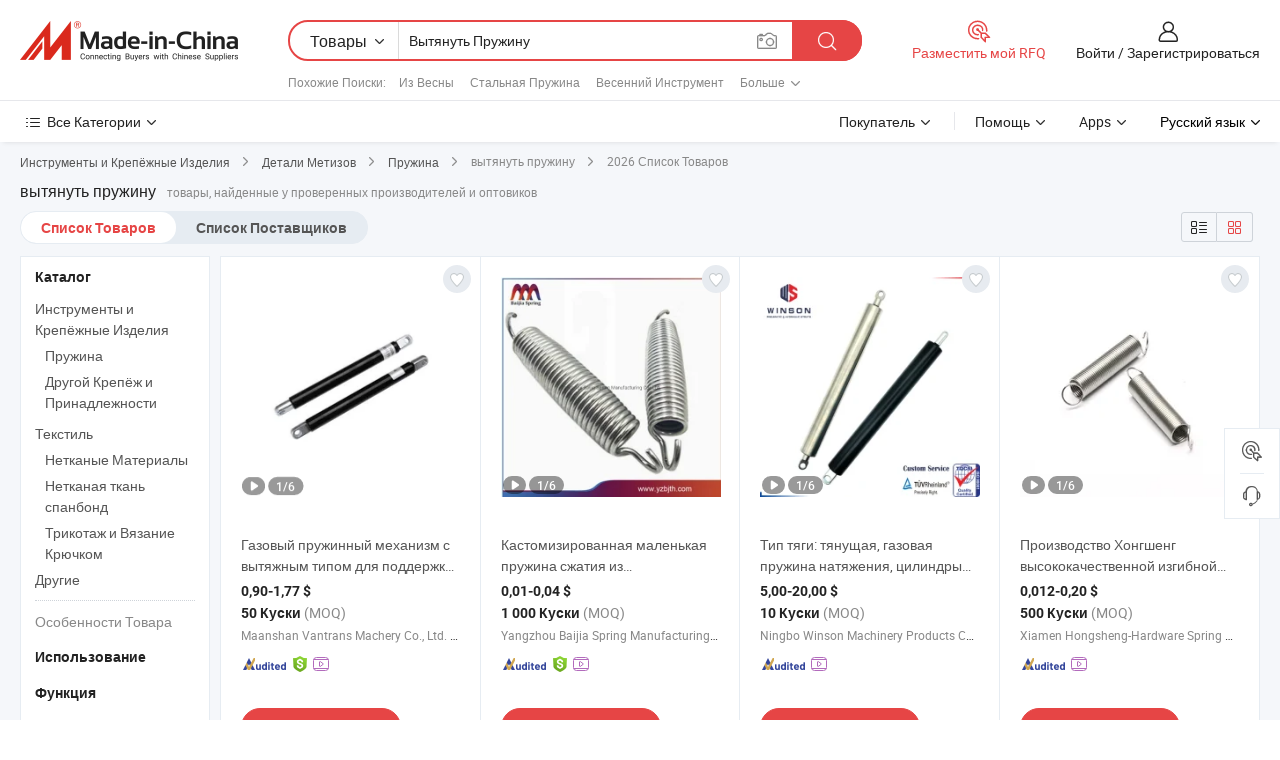

--- FILE ---
content_type: text/html;charset=UTF-8
request_url: https://ru.made-in-china.com/tag_search_product/Pull-Spring_ohuyhin_1.html
body_size: 56076
content:

<!DOCTYPE html>
<html
                lang="ru" >
<head>
    <meta content="text/html; charset=utf-8" http-equiv="Content-Type" />
            <base href="//ru.made-in-china.com" />
        <title>&#1050;&#1080;&#1090;&#1072;&#1081; &#1074;&#1099;&#1090;&#1103;&#1085;&#1091;&#1090;&#1100; &#1087;&#1088;&#1091;&#1078;&#1080;&#1085;&#1091;, &#1050;&#1080;&#1090;&#1072;&#1081; &#1074;&#1099;&#1090;&#1103;&#1085;&#1091;&#1090;&#1100; &#1087;&#1088;&#1091;&#1078;&#1080;&#1085;&#1091; &#1089;&#1087;&#1080;&#1089;&#1086;&#1082; &#1090;&#1086;&#1074;&#1072;&#1088;&#1086;&#1074; &#1085;&#1072; ru.Made-in-China.com</title>
    <meta content="&#1074;&#1099;&#1090;&#1103;&#1085;&#1091;&#1090;&#1100; &#1087;&#1088;&#1091;&#1078;&#1080;&#1085;&#1091;, &#1050;&#1080;&#1090;&#1072;&#1081; &#1074;&#1099;&#1090;&#1103;&#1085;&#1091;&#1090;&#1100; &#1087;&#1088;&#1091;&#1078;&#1080;&#1085;&#1091;, &#1055;&#1086;&#1089;&#1090;&#1072;&#1074;&#1097;&#1080;&#1082;&#1080;, &#1055;&#1088;&#1086;&#1080;&#1079;&#1074;&#1086;&#1076;&#1080;&#1090;&#1077;&#1083;&#1080; &#1080; &#1054;&#1087;&#1090;&#1086;&#1074;&#1080;&#1082;&#1080; &#1074;&#1099;&#1090;&#1103;&#1085;&#1091;&#1090;&#1100; &#1087;&#1088;&#1091;&#1078;&#1080;&#1085;&#1091;" name="keywords">
        <meta content="&#1050;&#1080;&#1090;&#1072;&#1081; &#1074;&#1099;&#1090;&#1103;&#1085;&#1091;&#1090;&#1100; &#1087;&#1088;&#1091;&#1078;&#1080;&#1085;&#1091;, &#1053;&#1072;&#1081;&#1090;&#1080; &#1050;&#1080;&#1090;&#1072;&#1081; &#1074;&#1099;&#1090;&#1103;&#1085;&#1091;&#1090;&#1100; &#1087;&#1088;&#1091;&#1078;&#1080;&#1085;&#1091; &#1090;&#1086;&#1074;&#1072;&#1088;&#1099; &#1080; &#1050;&#1080;&#1090;&#1072;&#1081; &#1074;&#1099;&#1090;&#1103;&#1085;&#1091;&#1090;&#1100; &#1087;&#1088;&#1091;&#1078;&#1080;&#1085;&#1091; &#1087;&#1088;&#1086;&#1080;&#1079;&#1074;&#1086;&#1076;&#1080;&#1090;&#1077;&#1083;&#1080; &#1080; &#1089;&#1087;&#1080;&#1089;&#1086;&#1082; &#1087;&#1086;&#1089;&#1090;&#1072;&#1074;&#1097;&#1080;&#1082;&#1086;&#1074; &#1085;&#1072; ru.Made-in-China.com" name="description">
<link rel="dns-prefetch" href="//www.micstatic.com">
<link rel="preconnect" href="//www.micstatic.com">
<link rel="dns-prefetch" href="//image.made-in-china.com">
<link rel="preconnect" href="//image.made-in-china.com">
<link rel="dns-prefetch" href="//pic.made-in-china.com">
<link rel="preconnect" href="//pic.made-in-china.com">
                    <link rel="preload" as="image" href="https://image.made-in-china.com/391f0j00CnZqrzkRgaoY/-.jpg" >
                <link rel="alternate" hreflang="de" href="https://de.made-in-china.com/tag_search_product/Pull-Spring_ohuyhin_1.html" />
            <link rel="alternate" hreflang="hi" href="https://hi.made-in-china.com/tag_search_product/Pull-Spring_ohuyhin_1.html" />
            <link rel="alternate" hreflang="ru" href="https://ru.made-in-china.com/tag_search_product/Pull-Spring_ohuyhin_1.html" />
            <link rel="alternate" hreflang="pt" href="https://pt.made-in-china.com/tag_search_product/Pull-Spring_ohuyhin_1.html" />
            <link rel="alternate" hreflang="ko" href="https://kr.made-in-china.com/tag_search_product/Pull-Spring_ohuyhin_1.html" />
            <link rel="alternate" hreflang="en" href="https://www.made-in-china.com/products-search/hot-china-products/Pull_Spring.html" />
            <link rel="alternate" hreflang="it" href="https://it.made-in-china.com/tag_search_product/Pull-Spring_ohuyhin_1.html" />
            <link rel="alternate" hreflang="fr" href="https://fr.made-in-china.com/tag_search_product/Pull-Spring_ohuyhin_1.html" />
            <link rel="alternate" hreflang="es" href="https://es.made-in-china.com/tag_search_product/Pull-Spring_ohuyhin_1.html" />
            <link rel="alternate" hreflang="sa" href="https://sa.made-in-china.com/tag_search_product/Pull-Spring_ohuyhin_1.html" />
            <link rel="alternate" hreflang="x-default" href="https://www.made-in-china.com/products-search/hot-china-products/Pull_Spring.html" />
            <link rel="alternate" hreflang="vi" href="https://vi.made-in-china.com/tag_search_product/Pull-Spring_ohuyhin_1.html" />
            <link rel="alternate" hreflang="th" href="https://th.made-in-china.com/tag_search_product/Pull-Spring_ohuyhin_1.html" />
            <link rel="alternate" hreflang="ja" href="https://jp.made-in-china.com/tag_search_product/Pull-Spring_ohuyhin_1.html" />
            <link rel="alternate" hreflang="id" href="https://id.made-in-china.com/tag_search_product/Pull-Spring_ohuyhin_1.html" />
            <link rel="alternate" hreflang="nl" href="https://nl.made-in-china.com/tag_search_product/Pull-Spring_ohuyhin_1.html" />
            <link rel="alternate" hreflang="tr" href="https://tr.made-in-china.com/tag_search_product/Pull-Spring_ohuyhin_1.html" />
    <link type="text/css" rel="stylesheet" href="https://www.micstatic.com/landing/www/qp/css/search-list-qp_f88bd609.css" /> <link type="text/css" rel="stylesheet" href="https://www.micstatic.com/landing/www/qp/css/refine-navigation_49434e71.css" /> <link type="text/css" rel="stylesheet" href="https://www.micstatic.com/landing/www/qp/css/qp_mlan_d9434333.css" /> 
    <link type="text/css" rel="stylesheet" href="https://www.micstatic.com/landing/www/qp/css/modules/swiper@7.0.5-bundle.min_f7b0d48b.css" /> <link rel="canonical" href="https://ru.made-in-china.com/tag_search_product/Pull-Spring_ohuyhin_1.html"/>
	      <link rel="next" href="https://ru.made-in-china.com/tag_search_product/Pull-Spring_ohuyhin_2.html"/>
                      <link rel="alternate" media="only screen and (max-width:640)" href="https://m.made-in-china.com/hot-china-products/_.html">
    <style>
        body{
            min-width: 1024px;
        }
    </style>
<!-- Polyfill Code Begin --><script chaset="utf-8" type="text/javascript" src="https://www.micstatic.com/polyfill/polyfill-simplify_eb12d58d.js"></script><!-- Polyfill Code End --></head>
<body class="layout-auto gallary " probe-clarity="false" >
<input type="hidden" name="needFetchLanguageByAjax" value="false" class="J-needFetchLanguageByAjax">
    <div id="header" ></div>
<script>
    function headerMlanInit() {
        const funcName = 'headerMlan';
        const app = new window[funcName]({target: document.getElementById('header'), props: {props: {"pageType":2,"logoTitle":"Производители и поставщики","logoUrl":null,"base":{"buyerInfo":{"service":"Услуги","newUserGuide":"Гид для новичков","auditReport":"Audited Suppliers' Reports","meetSuppliers":"Meet Suppliers","onlineTrading":"Secured Trading Service","buyerCenter":"Центр покупателей","contactUs":"Связаться с Нами","search":"Поиск","prodDirectory":"Каталог Товаров","supplierDiscover":"Supplier Discover","sourcingRequest":"Разместить Запрос на Поставку","quickLinks":"Quick Links","myFavorites":"Мое Избранное","visitHistory":"История Браузера","buyer":"Покупатель","blog":"Бизнес-информация"},"supplierInfo":{"supplier":"Поставщик","joinAdvance":"加入高级会员","tradeServerMarket":"外贸服务市场","memberHome":"外贸e家","cloudExpo":"Smart Expo云展会","onlineTrade":"交易服务","internationalLogis":"国际物流","northAmericaBrandSailing":"北美全渠道出海","micDomesticTradeStation":"中国制造网内贸站"},"helpInfo":{"whyMic":"Why Made-in-China.com","auditSupplierWay":"Как мы проводим аудит поставщиков","securePaymentWay":"Как мы обеспечиваем оплату","submitComplaint":"Подать жалобу","contactUs":"Связаться с Нами","faq":"Вопросы-Ответы","help":"Помощь"},"appsInfo":{"downloadApp":"Скачать App!","forBuyer":"Для покупателя","forSupplier":"Для поставщика","exploreApp":"Исследовать эксклюзивные скидки в App","apps":"Apps"},"languages":[{"lanCode":0,"simpleName":"en","name":"English","value":"//www.made-in-china.com/products-search/hot-china-products/Pull_Spring.html","htmlLang":"en"},{"lanCode":5,"simpleName":"es","name":"Español","value":"//es.made-in-china.com/tag_search_product/Pull-Spring_ohuyhin_1.html","htmlLang":"es"},{"lanCode":4,"simpleName":"pt","name":"Português","value":"//pt.made-in-china.com/tag_search_product/Pull-Spring_ohuyhin_1.html","htmlLang":"pt"},{"lanCode":2,"simpleName":"fr","name":"Français","value":"//fr.made-in-china.com/tag_search_product/Pull-Spring_ohuyhin_1.html","htmlLang":"fr"},{"lanCode":3,"simpleName":"ru","name":"Русский язык","value":"//ru.made-in-china.com/","htmlLang":"ru"},{"lanCode":8,"simpleName":"it","name":"Italiano","value":"//it.made-in-china.com/tag_search_product/Pull-Spring_ohuyhin_1.html","htmlLang":"it"},{"lanCode":6,"simpleName":"de","name":"Deutsch","value":"//de.made-in-china.com/tag_search_product/Pull-Spring_ohuyhin_1.html","htmlLang":"de"},{"lanCode":7,"simpleName":"nl","name":"Nederlands","value":"//nl.made-in-china.com/tag_search_product/Pull-Spring_ohuyhin_1.html","htmlLang":"nl"},{"lanCode":9,"simpleName":"sa","name":"العربية","value":"//sa.made-in-china.com/tag_search_product/Pull-Spring_ohuyhin_1.html","htmlLang":"ar"},{"lanCode":11,"simpleName":"kr","name":"한국어","value":"//kr.made-in-china.com/tag_search_product/Pull-Spring_ohuyhin_1.html","htmlLang":"ko"},{"lanCode":10,"simpleName":"jp","name":"日本語","value":"//jp.made-in-china.com/tag_search_product/Pull-Spring_ohuyhin_1.html","htmlLang":"ja"},{"lanCode":12,"simpleName":"hi","name":"हिन्दी","value":"//hi.made-in-china.com/tag_search_product/Pull-Spring_ohuyhin_1.html","htmlLang":"hi"},{"lanCode":13,"simpleName":"th","name":"ภาษาไทย","value":"//th.made-in-china.com/tag_search_product/Pull-Spring_ohuyhin_1.html","htmlLang":"th"},{"lanCode":14,"simpleName":"tr","name":"Türkçe","value":"//tr.made-in-china.com/tag_search_product/Pull-Spring_ohuyhin_1.html","htmlLang":"tr"},{"lanCode":15,"simpleName":"vi","name":"Tiếng Việt","value":"//vi.made-in-china.com/tag_search_product/Pull-Spring_ohuyhin_1.html","htmlLang":"vi"},{"lanCode":16,"simpleName":"id","name":"Bahasa Indonesia","value":"//id.made-in-china.com/tag_search_product/Pull-Spring_ohuyhin_1.html","htmlLang":"id"}],"showMlan":true,"showRules":false,"rules":"Rules","language":"ru","menu":"Меню","subTitle":null,"subTitleLink":null,"stickyInfo":null},"categoryRegion":{"categories":"Все Категории","categoryList":[{"name":"Сельское Хозяйство и Пища","value":"https://ru.made-in-china.com/category1_Agriculture-Food/Agriculture-Food_usssssssss.html","catCode":"1000000000"},{"name":"Одежда и Аксессуары","value":"https://ru.made-in-china.com/category1_Apparel-Accessories/Apparel-Accessories_uussssssss.html","catCode":"1100000000"},{"name":"Искусство и Ремесла","value":"https://ru.made-in-china.com/category1_Arts-Crafts/Arts-Crafts_uyssssssss.html","catCode":"1200000000"},{"name":"Автозапчасти и Аксессуары","value":"https://ru.made-in-china.com/category1_Auto-Motorcycle-Parts-Accessories/Auto-Motorcycle-Parts-Accessories_yossssssss.html","catCode":"2900000000"},{"name":"Сумки, Футляры и Коробки","value":"https://ru.made-in-china.com/category1_Bags-Cases-Boxes/Bags-Cases-Boxes_yhssssssss.html","catCode":"2600000000"},{"name":"Химическая Промышленность","value":"https://ru.made-in-china.com/category1_Chemicals/Chemicals_uissssssss.html","catCode":"1300000000"},{"name":"Компьютерные Товары","value":"https://ru.made-in-china.com/category1_Computer-Products/Computer-Products_iissssssss.html","catCode":"3300000000"},{"name":"Строительство и Отделка","value":"https://ru.made-in-china.com/category1_Construction-Decoration/Construction-Decoration_ugssssssss.html","catCode":"1500000000"},{"name":"Бытовая Электроника","value":"https://ru.made-in-china.com/category1_Consumer-Electronics/Consumer-Electronics_unssssssss.html","catCode":"1400000000"},{"name":"Электротехника и Электроника","value":"https://ru.made-in-china.com/category1_Electrical-Electronics/Electrical-Electronics_uhssssssss.html","catCode":"1600000000"},{"name":"Мебель","value":"https://ru.made-in-china.com/category1_Furniture/Furniture_yessssssss.html","catCode":"2700000000"},{"name":"Здоровье и Медицина","value":"https://ru.made-in-china.com/category1_Health-Medicine/Health-Medicine_uessssssss.html","catCode":"1700000000"},{"name":"Промышленное Оборудование и Компоненты","value":"https://ru.made-in-china.com/category1_Industrial-Equipment-Components/Industrial-Equipment-Components_inssssssss.html","catCode":"3400000000"},{"name":"Инструменты и Измерительные Приборы","value":"https://ru.made-in-china.com/category1_Instruments-Meters/Instruments-Meters_igssssssss.html","catCode":"3500000000"},{"name":"Легкая промышленность и товары повседневного спроса","value":"https://ru.made-in-china.com/category1_Light-Industry-Daily-Use/Light-Industry-Daily-Use_urssssssss.html","catCode":"1800000000"},{"name":"Светильники и Освещение","value":"https://ru.made-in-china.com/category1_Lights-Lighting/Lights-Lighting_isssssssss.html","catCode":"3000000000"},{"name":"Машины Для Производства и Обработки","value":"https://ru.made-in-china.com/category1_Manufacturing-Processing-Machinery/Manufacturing-Processing-Machinery_uossssssss.html","catCode":"1900000000"},{"name":"Металлургия, Полезные Ископаемые и Энергетика","value":"https://ru.made-in-china.com/category1_Metallurgy-Mineral-Energy/Metallurgy-Mineral-Energy_ysssssssss.html","catCode":"2000000000"},{"name":"Канцелярские Товары","value":"https://ru.made-in-china.com/category1_Office-Supplies/Office-Supplies_yrssssssss.html","catCode":"2800000000"},{"name":"Упаковка и Полиграфия","value":"https://ru.made-in-china.com/category1_Packaging-Printing/Packaging-Printing_ihssssssss.html","catCode":"3600000000"},{"name":"Безопасность и Защита","value":"https://ru.made-in-china.com/category1_Security-Protection/Security-Protection_ygssssssss.html","catCode":"2500000000"},{"name":"Услуги","value":"https://ru.made-in-china.com/category1_Service/Service_ynssssssss.html","catCode":"2400000000"},{"name":"Спортивные Товары и Отдых","value":"https://ru.made-in-china.com/category1_Sporting-Goods-Recreation/Sporting-Goods-Recreation_iussssssss.html","catCode":"3100000000"},{"name":"Текстиль","value":"https://ru.made-in-china.com/category1_Textile/Textile_yussssssss.html","catCode":"2100000000"},{"name":"Инструменты и Крепёжные Изделия","value":"https://ru.made-in-china.com/category1_Tools-Hardware/Tools-Hardware_iyssssssss.html","catCode":"3200000000"},{"name":"Игрушки","value":"https://ru.made-in-china.com/category1_Toys/Toys_yyssssssss.html","catCode":"2200000000"},{"name":"Транспорт","value":"https://ru.made-in-china.com/category1_Transportation/Transportation_yissssssss.html","catCode":"2300000000"}],"more":"Больше"},"searchRegion":{"show":true,"lookingFor":"Расскажите нам, что вы ищете...","homeUrl":"//ru.made-in-china.com","products":"Товары","suppliers":"Поставщики","auditedFactory":null,"uploadImage":"Загрузить изображение","max20MbPerImage":"Максимум 20 МБ на изображение","yourRecentKeywords":"Ваши последние ключевые слова","clearHistory":"Очистить Историю","popularSearches":"Похожие Поиски","relatedSearches":"Больше","more":null,"maxSizeErrorMsg":"Загрузка не удалась. Максимальный размер изображения 20 МБ.","noNetworkErrorMsg":"Нет сетевого подключения. Пожалуйста, проверьте настройки сети и попробуйте снова.","uploadFailedErrorMsg":"Загрузка не удалась. Неверный формат изображения. Поддерживаемые форматы: JPG, PNG, BMP.","relatedList":[{"word":"Из Весны","adsData":"Из Весны","link":"https://ru.made-in-china.com/tag_search_product/Z-Spring_uysrguen_1.html","title":"z spring"},{"word":"Стальная Пружина","adsData":"Стальная Пружина","link":"https://ru.made-in-china.com/tag_search_product/Steel-Spring_gssogn_1.html","title":"Steel Spring"},{"word":"Весенний Инструмент","adsData":"Весенний Инструмент","link":"https://ru.made-in-china.com/tag_search_product/Spring-Hardware_yirnegn_1.html","title":"Spring Hardware"},{"word":"Машинная Весна","adsData":"Машинная Весна","link":"https://ru.made-in-china.com/tag_search_product/Machine-Spring_noeeun_1.html","title":"Machine Spring"},{"word":"Высококачественная Весна","adsData":"Высококачественная Весна","link":"https://ru.made-in-china.com/tag_search_product/High-Quality-Spring_uunoisnn_1.html","title":"high quality spring"},{"word":"Нержавеющая Пружина","adsData":"Нержавеющая Пружина","link":"https://ru.made-in-china.com/tag_search_product/Stainless-Spring_gessusn_1.html","title":"Stainless Spring"},{"word":"Маленький Источник","adsData":"Маленький Источник","link":"https://ru.made-in-china.com/tag_search_product/Small-Spring_uisshrsn_1.html","title":"small spring"},{"word":"Мебель Пружины","adsData":"Мебель Пружины","link":"https://ru.made-in-china.com/tag_search_product/Furniture-Spring_eygryn_1.html","title":"Furniture Spring"},{"word":"Весна Для Мебели","adsData":"Весна Для Мебели","link":"https://ru.made-in-china.com/tag_search_product/Spring-For-Furniture_usoseeon_1.html","title":"spring for furniture"}],"relatedTitle":null,"relatedTitleLink":null,"formParams":null,"mlanFormParams":{"keyword":"Вытянуть Пружину","inputkeyword":"Вытянуть Пружину","type":null,"currentTab":null,"currentPage":null,"currentCat":null,"currentRegion":null,"currentProp":null,"submitPageUrl":null,"parentCat":null,"otherSearch":null,"currentAllCatalogCodes":null,"sgsMembership":null,"memberLevel":null,"topOrder":null,"size":null,"more":"больше","less":"less","staticUrl50":null,"staticUrl10":null,"staticUrl30":null,"condition":"0","conditionParamsList":[{"condition":"0","conditionName":null,"action":"/productSearch?keyword=#word#","searchUrl":null,"inputPlaceholder":null},{"condition":"1","conditionName":null,"action":"/companySearch?keyword=#word#","searchUrl":null,"inputPlaceholder":null}]},"enterKeywordTips":"Введите ключевое слово по крайней мере для вашего поиска.","openMultiSearch":false},"frequentRegion":{"rfq":{"rfq":"Разместить мой RFQ","searchRfq":"Search RFQs","acquireRfqHover":"Расскажите нам, что вам нужно, и попробуйте простой способ получить цитаты !","searchRfqHover":"Discover quality RFQs and connect with big-budget buyers"},"account":{"account":"Аккаунт","signIn":"Войти","join":"Зарегистрироваться","newUser":"Новый Пользователь","joinFree":"Зарегистрироваться","or":"Или","socialLogin":"Нажимая «Зарегистрироваться», «Войти» или «Продолжить» с Facebook, Linkedin, Twitter, Google, %s, я принимаю %sUser Agreement%s и %sPrivacy Policy%s","message":"Сообщения","quotes":"Цитаты","orders":"Заказы","favorites":"Избранное","visitHistory":"История Браузера","postSourcingRequest":"Разместить Запрос на Поставку","hi":"Здравствуйте","signOut":"Выйти","manageProduct":"Управление Продуктами","editShowroom":"Редактировать выставочный зал","username":"","userType":null,"foreignIP":true,"currentYear":2026,"userAgreement":"Пользовательское соглашение","privacyPolicy":"Политика конфиденциальности"},"message":{"message":"Сообщения","signIn":"Войти","join":"Зарегистрироваться","newUser":"Новый Пользователь","joinFree":"Зарегистрироваться","viewNewMsg":"Sign in to view the new messages","inquiry":"Запросы","rfq":"RFQs","awaitingPayment":"Awaiting payments","chat":"Чат","awaitingQuotation":"Ожидание котировок"},"cart":{"cart":"Корзина запросов"}},"busiRegion":null,"previewRegion":null}}});
		const hoc=o=>(o.__proto__.$get=function(o){return this.$$.ctx[this.$$.props[o]]},o.__proto__.$getKeys=function(){return Object.keys(this.$$.props)},o.__proto__.$getProps=function(){return this.$get("props")},o.__proto__.$setProps=function(o){var t=this.$getKeys(),s={},p=this;t.forEach(function(o){s[o]=p.$get(o)}),s.props=Object.assign({},s.props,o),this.$set(s)},o.__proto__.$help=function(){console.log("\n            $set(props): void             | 设置props的值\n            $get(key: string): any        | 获取props指定key的值\n            $getKeys(): string[]          | 获取props所有key\n            $getProps(): any              | 获取props里key为props的值（适用nail）\n            $setProps(params: any): void  | 设置props里key为props的值（适用nail）\n            $on(ev, callback): func       | 添加事件监听，返回移除事件监听的函数\n            $destroy(): void              | 销毁组件并触发onDestroy事件\n        ")},o);
        window[`${funcName}Api`] = hoc(app);
    };
</script><script type="text/javascript" crossorigin="anonymous" onload="headerMlanInit()" src="https://www.micstatic.com/nail/pc/header-mlan_6f301846.js"></script><div class="auto-size J-auto-size">
    <input type="hidden" id="sensor_pg_v" value="st:qp,m:&#1074;&#1099;&#1090;&#1103;&#1085;&#1091;&#1090;&#1100; &#1087;&#1088;&#1091;&#1078;&#1080;&#1085;&#1091;,p:1,tp:103,stp:10301,plate:show_wd,tp:103,stp:10301,abt:null,abp:a"/>
        <input type="hidden" id="appendQueryParam" value=""/>
    <input type="hidden" id="completeProdParam" value="[&quot;AaTpWvZzafce&quot;,&quot;TFCQzkLVnUcO&quot;,&quot;kEbpGANOsmRi&quot;,&quot;YZITPzMOkycS&quot;,&quot;sYURfNwMZTkW&quot;,&quot;IpuRkEtlFxcz&quot;,&quot;WJYrQFTPsCRq&quot;,&quot;fGsRtvXkZPVZ&quot;,&quot;vGDUpelWqPYE&quot;,&quot;UdRQYqbCbrVi&quot;,&quot;ZaXYDmbOLFcP&quot;,&quot;EaHrCBPKHXkJ&quot;,&quot;wOuajCWbQvtk&quot;,&quot;lJBraebjfwUC&quot;,&quot;fmsUKQIjYTke&quot;,&quot;otzUmqOxmEpT&quot;,&quot;HdZAtbcMrhaS&quot;,&quot;LfUrWvXEYlhe&quot;,&quot;TOpAwRqyLbrd&quot;,&quot;zyhQsclOrDVg&quot;,&quot;ldfAwYbHXvtz&quot;,&quot;rZxAFEGlqTpB&quot;,&quot;fdkaWoLlfXVS&quot;,&quot;eElRpgbDYXUM&quot;,&quot;XEeUKFMSbQRx&quot;,&quot;uFSTKiODGZUN&quot;,&quot;xaPRSeYVOckz&quot;,&quot;uEwRvifYvBpn&quot;,&quot;RfmYgTsLjQrq&quot;,&quot;wmWULKbEavRn&quot;]"/>
    <input type="hidden" id="prodKeyword" value="Pull_Spring"/>
    <input type="hidden" name="user_behavior_trace_id" id="user_behavior_trace_id" value="1jf6hhmrvfbaz"/>
        <div class="page cf">
                <div itemscope itemtype="https://schema.org/BreadcrumbList" class="crumb grid">
                                                <span itemprop="itemListElement" itemscope itemtype="https://schema.org/ListItem">
                        <a itemprop="item" href="https://ru.made-in-china.com/category1_Tools-Hardware/Tools-Hardware_iyssssssss.html">
                            <span itemprop="name">Инструменты и Крепёжные Изделия</span>
                        </a>
                        <meta itemprop="position" content="1"/>
                    </span>
                    <i class="ob-icon icon-right"></i>
                                                                                                <span itemprop="itemListElement" itemscope itemtype="https://schema.org/ListItem">
                        <a itemprop="item" href="https://ru.made-in-china.com/category23_Tools-Hardware/Hardware-Accessories_iysnssssss_1.html">
                            <span itemprop="name">Детали Метизов</span>
                        </a>
                        <meta itemprop="position" content="2"/>
                    </span>
                    <i class="ob-icon icon-right"></i>
                                                                                                <span itemprop="itemListElement" itemscope itemtype="https://schema.org/ListItem">
                        <a itemprop="item" href="https://ru.made-in-china.com/category23_Tools-Hardware/Spring_iysnuhssss_1.html">
                            <span itemprop="name">Пружина</span>
                        </a>
                        <meta itemprop="position" content="3"/>
                    </span>
                    <i class="ob-icon icon-right"></i>
                                    <span>вытянуть пружину</span>
                                        <i class="ob-icon icon-right"></i>
            <span>
                                     2026 Список Товаров
                            </span>
        </div>
        <input id="J-strong-words" name="strong-words" type="hidden" value="{&quot;strongWordList&quot;:[&quot;Pull Spring&quot;]}" />
        <input id="ads_word" name="ads_word" type="hidden" value="&#1074;&#1099;&#1090;&#1103;&#1085;&#1091;&#1090;&#1100; &#1087;&#1088;&#1091;&#1078;&#1080;&#1085;&#1091;" />
        <input type="hidden" id="qaSource" value="1">
        <input type="hidden" name="iqa-portrait" id="iqa-portrait" value="" />
        <input id="compareFromPage" name="compareFromPage" type="hidden" value="3" />
        <input id="contactUrlParam" type="hidden" value="${contactUrlParam}" />
        <input id="J-isLanding" type="hidden" value="true" />
        <div class="page-wrap search-list new-search-list cf">
                                                <div class="search-list-container main-wrap">
                <div class="main">
                    <div class="num-found">
    <h1 class="product_word">&#1074;&#1099;&#1090;&#1103;&#1085;&#1091;&#1090;&#1100; &#1087;&#1088;&#1091;&#1078;&#1080;&#1085;&#1091;</h1>
                    товары, найденные у проверенных производителей и оптовиков
        </div>
                    <div class="search-filter-bar">
                        <div class="list-tab">
                            <ul class="tab">
                                <li class="selected"><a>
                                                                            Список Товаров
                                                                    </a></li>
                                <li>
                                                                            <a href="https://ru.made-in-china.com/manufacturers/pull-spring.html">
                                            Список Поставщиков
                                        </a>
                                                                    </li>
                                                                                            </ul>
                        </div>
                        <div class="view-type cf">
<input type="hidden" value="https://ru.made-in-china.com/tag_search_product/Pull-Spring_ohuyhin_1.html" id="firstPageUrl">
<div class="refine-sort">
    <div class="list-switch">
        <span class="text"> Посмотреть: </span>
        <span class="list-switch-types">
                <a href="javascript:;"ads-data="t:90,md:1,c:2" onclick="if(saveViewTypeCookie){saveViewTypeCookie(1)}" ontouchstart="if(saveViewTypeCookie){saveViewTypeCookie(1)}" rel="nofollow"
                   class="list-switch-btn list-switch-btn-left unselect ">
					<i class="ob-icon icon-list"></i>
					<div class="tip arrow-bottom tip-switch-list">
                         <div class="tip-con">
                             <p class="tip-para">Просмотр Списка</p>
                         </div>
                             <span class="arrow arrow-out">
                                 <span class="arrow arrow-in"></span>
                             </span>
                     </div>
                </a>
                <a href="javascript:;" onclick="" ontouchstart="" rel="nofollow"
                   class="list-switch-btn list-switch-btn-right selected ">
					<i class="ob-icon icon-gallery"></i>
					<div class="tip arrow-bottom tip-switch-gallery">
                         <div class="tip-con">
                             <p class="tip-para">Просмотр Галереи</p>
                         </div>
                             <span class="arrow arrow-out">
                                 <span class="arrow arrow-in"></span>
                             </span>
                     </div>
                </a>
				</span>
    </div>
</div> </div>
                    </div>
                                                            <div class="search-list">
                        <div class="prod-list J-prod-list gallary ">
 <!-- topRank -->
<!-- product -->
<div class="list-img" id="product-div1" data-show-type="interstAd" faw-module="Search_prod_list" cz-id="AaTpWvZzafce">
     <div class="list-img-wrap">
         <div class="products-item">
             <!-- 图片 -->
			               <div class="prod-img prod-img-space img-total slide-prod J-slider-prod">
                 <div class="img-box swiper-container J-slider-prod-box">
					<div class="img-list swiper-wrapper prod-banner-list" ads-data="t:6,aid:,flx_deliv_tp:comb,ads_tp:,abt:,abp:a,srv_id:,si:1,md:3,pdid:AaTpWvZzafce,ps:,a:1,mds:30,c:2,is_trade:1,is_sample:1,is_rushorder:0,pcid:joqxQUbJOTlM,pa:,is_3d_prod:0" faw-exposure id="banner-slider">
																													 																																			<a rel="nofollow" class="img-wrap swiper-slide img-thumb-auto J-lazyimgs" referrerpolicy="unsafe-url" href="https://ru.made-in-china.com/co_vantransmachery/product_Pull-Type-Gas-Spring-Supporting-Lifting-Spring-for-Game-Mechanical-equipment_yuuuoghueg.html" target="_blank" ads-data="t:6,aid:,flx_deliv_tp:comb,ads_tp:,abt:,abp:a,srv_id:,ads_srv_tp:,isrec:,recu:,recv:,si:1,md:3,pdid:AaTpWvZzafce,ps:,a:1,mds:30,c:2,pcid:joqxQUbJOTlM,st:8,is_trade:1,is_sample:1,is_rushorder:0,pa:8,is_3d_prod:0">
										<div class="img-thumb-inner">
												<img class="J-firstLazyload" src="https://www.micstatic.com/common/img/space.png?_v=1768540616921" data-original="https://image.made-in-china.com/391f0j00CnZqrzkRgaoY/-.webp" alt="&#1043;&#1072;&#1079;&#1086;&#1074;&#1099;&#1081; &#1087;&#1088;&#1091;&#1078;&#1080;&#1085;&#1085;&#1099;&#1081; &#1084;&#1077;&#1093;&#1072;&#1085;&#1080;&#1079;&#1084; &#1089; &#1074;&#1099;&#1090;&#1103;&#1078;&#1085;&#1099;&#1084; &#1090;&#1080;&#1087;&#1086;&#1084; &#1076;&#1083;&#1103; &#1087;&#1086;&#1076;&#1076;&#1077;&#1088;&#1078;&#1082;&#1080; &#1087;&#1086;&#1076;&#1098;&#1077;&#1084;&#1072; &#1080;&#1075;&#1088;&#1086;&#1074;&#1086;&#1075;&#1086; &#1084;&#1077;&#1093;&#1072;&#1085;&#1080;&#1095;&#1077;&#1089;&#1082;&#1086;&#1075;&#1086; &#1086;&#1073;&#1086;&#1088;&#1091;&#1076;&#1086;&#1074;&#1072;&#1085;&#1080;&#1103;">
										</div>
						 			</a>
																																												<a rel="nofollow" class="img-wrap swiper-slide img-thumb-auto J-lazyimgs" referrerpolicy="unsafe-url" href="https://ru.made-in-china.com/co_vantransmachery/product_Pull-Type-Gas-Spring-Supporting-Lifting-Spring-for-Game-Mechanical-equipment_yuuuoghueg.html" target="_blank" ads-data="t:6,aid:,flx_deliv_tp:comb,ads_tp:,abt:,abp:a,srv_id:,ads_srv_tp:,isrec:,recu:,recv:,si:1,md:3,pdid:AaTpWvZzafce,ps:,a:1,mds:30,c:2,pcid:joqxQUbJOTlM,st:8,is_trade:1,is_sample:1,is_rushorder:0,pa:8,is_3d_prod:0">
										<div class="img-thumb-inner">
												<img src="https://www.micstatic.com/common/img/space.png?_v=1768540616921" data-original="https://image.made-in-china.com/391f0j00vysqghblZacY/-.webp" alt="&#1043;&#1072;&#1079;&#1086;&#1074;&#1099;&#1081; &#1087;&#1088;&#1091;&#1078;&#1080;&#1085;&#1085;&#1099;&#1081; &#1084;&#1077;&#1093;&#1072;&#1085;&#1080;&#1079;&#1084; &#1089; &#1074;&#1099;&#1090;&#1103;&#1078;&#1085;&#1099;&#1084; &#1090;&#1080;&#1087;&#1086;&#1084; &#1076;&#1083;&#1103; &#1087;&#1086;&#1076;&#1076;&#1077;&#1088;&#1078;&#1082;&#1080; &#1087;&#1086;&#1076;&#1098;&#1077;&#1084;&#1072; &#1080;&#1075;&#1088;&#1086;&#1074;&#1086;&#1075;&#1086; &#1084;&#1077;&#1093;&#1072;&#1085;&#1080;&#1095;&#1077;&#1089;&#1082;&#1086;&#1075;&#1086; &#1086;&#1073;&#1086;&#1088;&#1091;&#1076;&#1086;&#1074;&#1072;&#1085;&#1080;&#1103;">
										</div>
						 			</a>
																																												<a rel="nofollow" class="img-wrap swiper-slide img-thumb-auto J-lazyimgs" referrerpolicy="unsafe-url" href="https://ru.made-in-china.com/co_vantransmachery/product_Pull-Type-Gas-Spring-Supporting-Lifting-Spring-for-Game-Mechanical-equipment_yuuuoghueg.html" target="_blank" ads-data="t:6,aid:,flx_deliv_tp:comb,ads_tp:,abt:,abp:a,srv_id:,ads_srv_tp:,isrec:,recu:,recv:,si:1,md:3,pdid:AaTpWvZzafce,ps:,a:1,mds:30,c:2,pcid:joqxQUbJOTlM,st:8,is_trade:1,is_sample:1,is_rushorder:0,pa:8,is_3d_prod:0">
										<div class="img-thumb-inner">
												<img src="https://www.micstatic.com/common/img/space.png?_v=1768540616921" data-original="https://image.made-in-china.com/391f0j00eyscgMbPntkY/-.webp" alt="&#1043;&#1072;&#1079;&#1086;&#1074;&#1099;&#1081; &#1087;&#1088;&#1091;&#1078;&#1080;&#1085;&#1085;&#1099;&#1081; &#1084;&#1077;&#1093;&#1072;&#1085;&#1080;&#1079;&#1084; &#1089; &#1074;&#1099;&#1090;&#1103;&#1078;&#1085;&#1099;&#1084; &#1090;&#1080;&#1087;&#1086;&#1084; &#1076;&#1083;&#1103; &#1087;&#1086;&#1076;&#1076;&#1077;&#1088;&#1078;&#1082;&#1080; &#1087;&#1086;&#1076;&#1098;&#1077;&#1084;&#1072; &#1080;&#1075;&#1088;&#1086;&#1074;&#1086;&#1075;&#1086; &#1084;&#1077;&#1093;&#1072;&#1085;&#1080;&#1095;&#1077;&#1089;&#1082;&#1086;&#1075;&#1086; &#1086;&#1073;&#1086;&#1088;&#1091;&#1076;&#1086;&#1074;&#1072;&#1085;&#1080;&#1103;">
										</div>
						 			</a>
																																												<a rel="nofollow" class="img-wrap swiper-slide img-thumb-auto J-lazyimgs" referrerpolicy="unsafe-url" href="https://ru.made-in-china.com/co_vantransmachery/product_Pull-Type-Gas-Spring-Supporting-Lifting-Spring-for-Game-Mechanical-equipment_yuuuoghueg.html" target="_blank" ads-data="t:6,aid:,flx_deliv_tp:comb,ads_tp:,abt:,abp:a,srv_id:,ads_srv_tp:,isrec:,recu:,recv:,si:1,md:3,pdid:AaTpWvZzafce,ps:,a:1,mds:30,c:2,pcid:joqxQUbJOTlM,st:8,is_trade:1,is_sample:1,is_rushorder:0,pa:8,is_3d_prod:0">
										<div class="img-thumb-inner">
												<img src="https://www.micstatic.com/common/img/space.png?_v=1768540616921" data-original="https://image.made-in-china.com/391f0j00eyKqrncBLtoR/-.webp" alt="&#1043;&#1072;&#1079;&#1086;&#1074;&#1099;&#1081; &#1087;&#1088;&#1091;&#1078;&#1080;&#1085;&#1085;&#1099;&#1081; &#1084;&#1077;&#1093;&#1072;&#1085;&#1080;&#1079;&#1084; &#1089; &#1074;&#1099;&#1090;&#1103;&#1078;&#1085;&#1099;&#1084; &#1090;&#1080;&#1087;&#1086;&#1084; &#1076;&#1083;&#1103; &#1087;&#1086;&#1076;&#1076;&#1077;&#1088;&#1078;&#1082;&#1080; &#1087;&#1086;&#1076;&#1098;&#1077;&#1084;&#1072; &#1080;&#1075;&#1088;&#1086;&#1074;&#1086;&#1075;&#1086; &#1084;&#1077;&#1093;&#1072;&#1085;&#1080;&#1095;&#1077;&#1089;&#1082;&#1086;&#1075;&#1086; &#1086;&#1073;&#1086;&#1088;&#1091;&#1076;&#1086;&#1074;&#1072;&#1085;&#1080;&#1103;">
										</div>
						 			</a>
																																												<a rel="nofollow" class="img-wrap swiper-slide img-thumb-auto J-lazyimgs" referrerpolicy="unsafe-url" href="https://ru.made-in-china.com/co_vantransmachery/product_Pull-Type-Gas-Spring-Supporting-Lifting-Spring-for-Game-Mechanical-equipment_yuuuoghueg.html" target="_blank" ads-data="t:6,aid:,flx_deliv_tp:comb,ads_tp:,abt:,abp:a,srv_id:,ads_srv_tp:,isrec:,recu:,recv:,si:1,md:3,pdid:AaTpWvZzafce,ps:,a:1,mds:30,c:2,pcid:joqxQUbJOTlM,st:8,is_trade:1,is_sample:1,is_rushorder:0,pa:8,is_3d_prod:0">
										<div class="img-thumb-inner">
												<img src="https://www.micstatic.com/common/img/space.png?_v=1768540616921" data-original="https://image.made-in-china.com/391f0j00SFZogEkJAQcf/-.webp" alt="&#1043;&#1072;&#1079;&#1086;&#1074;&#1099;&#1081; &#1087;&#1088;&#1091;&#1078;&#1080;&#1085;&#1085;&#1099;&#1081; &#1084;&#1077;&#1093;&#1072;&#1085;&#1080;&#1079;&#1084; &#1089; &#1074;&#1099;&#1090;&#1103;&#1078;&#1085;&#1099;&#1084; &#1090;&#1080;&#1087;&#1086;&#1084; &#1076;&#1083;&#1103; &#1087;&#1086;&#1076;&#1076;&#1077;&#1088;&#1078;&#1082;&#1080; &#1087;&#1086;&#1076;&#1098;&#1077;&#1084;&#1072; &#1080;&#1075;&#1088;&#1086;&#1074;&#1086;&#1075;&#1086; &#1084;&#1077;&#1093;&#1072;&#1085;&#1080;&#1095;&#1077;&#1089;&#1082;&#1086;&#1075;&#1086; &#1086;&#1073;&#1086;&#1088;&#1091;&#1076;&#1086;&#1074;&#1072;&#1085;&#1080;&#1103;">
										</div>
						 			</a>
																																												<a rel="nofollow" class="img-wrap swiper-slide img-thumb-auto J-lazyimgs" referrerpolicy="unsafe-url" href="https://ru.made-in-china.com/co_vantransmachery/product_Pull-Type-Gas-Spring-Supporting-Lifting-Spring-for-Game-Mechanical-equipment_yuuuoghueg.html" target="_blank" ads-data="t:6,aid:,flx_deliv_tp:comb,ads_tp:,abt:,abp:a,srv_id:,ads_srv_tp:,isrec:,recu:,recv:,si:1,md:3,pdid:AaTpWvZzafce,ps:,a:1,mds:30,c:2,pcid:joqxQUbJOTlM,st:8,is_trade:1,is_sample:1,is_rushorder:0,pa:8,is_3d_prod:0">
										<div class="img-thumb-inner">
												<img src="https://www.micstatic.com/common/img/space.png?_v=1768540616921" data-original="https://image.made-in-china.com/391f0j00jFsqgucrhToG/-.webp" alt="&#1043;&#1072;&#1079;&#1086;&#1074;&#1099;&#1081; &#1087;&#1088;&#1091;&#1078;&#1080;&#1085;&#1085;&#1099;&#1081; &#1084;&#1077;&#1093;&#1072;&#1085;&#1080;&#1079;&#1084; &#1089; &#1074;&#1099;&#1090;&#1103;&#1078;&#1085;&#1099;&#1084; &#1090;&#1080;&#1087;&#1086;&#1084; &#1076;&#1083;&#1103; &#1087;&#1086;&#1076;&#1076;&#1077;&#1088;&#1078;&#1082;&#1080; &#1087;&#1086;&#1076;&#1098;&#1077;&#1084;&#1072; &#1080;&#1075;&#1088;&#1086;&#1074;&#1086;&#1075;&#1086; &#1084;&#1077;&#1093;&#1072;&#1085;&#1080;&#1095;&#1077;&#1089;&#1082;&#1086;&#1075;&#1086; &#1086;&#1073;&#1086;&#1088;&#1091;&#1076;&#1086;&#1074;&#1072;&#1085;&#1080;&#1103;">
										</div>
						 			</a>
																																													</div>
					 					 						 <a referrerpolicy="unsafe-url" href="https://ru.made-in-china.com/co_vantransmachery/product_Pull-Type-Gas-Spring-Supporting-Lifting-Spring-for-Game-Mechanical-equipment_yuuuoghueg.html#slideVideo" target="_blank" rel="nofollow"
							class="has-icon has-video-icon"><img src="https://www.micstatic.com/landing/www/qp/img/video_456aa956.svg" alt="Видео"/></a>
					 					 					 						 <a referrerpolicy="unsafe-url" href="https://ru.made-in-china.com/co_vantransmachery/product_Pull-Type-Gas-Spring-Supporting-Lifting-Spring-for-Game-Mechanical-equipment_yuuuoghueg.html" target="_blank" rel="nofollow" class="has-page swiper-page-wrap">
							 <span class="page-current">1</span>/
							 <span class="page-total">6</span>
						 </a>
					 					 					 						 <a class="img-left J-slide-left" href="javascript:;"><i class="ob-icon icon-left"></i></a>
						 <a class="img-right J-slide-right" href="javascript:;"><i class="ob-icon icon-right"></i></a>
					 				 </div>
				 					 <div class="pagination J-pagination">
						 <span class="swiper-pagination-switch swiper-visible-switch swiper-active-switch"></span>
						 <span class="swiper-pagination-switch"></span>
						 <span class="swiper-pagination-switch"></span>
					 </div>
				 			 </div>
			 			 				 <a href="javascript:void(0);"
					class="prod-favorite-icon J-add2Fav" cz-type="prod"
					cz-id="AaTpWvZzafce" ads-data="st:17,pdid:AaTpWvZzafce,pcid:joqxQUbJOTlM,is_trade:1,is_sample:1,is_rushorder:0,a:1">
					 <i class="ob-icon icon-heart-f"></i>
					 <i class="ob-icon icon-heart"></i>
					 <div class="tip arrow-top tip-faverite">
						 <div class="tip-con"><p class="tip-para">Избранное</p></div>
						 <span class="arrow arrow-out"><span class="arrow arrow-in"></span></span>
					 </div>
				 </a>
			                 <!-- 内容 -->
			 <div id="onlineTradeAble3" style="display:none;">true 1</div>
             <div class="detail">
				 				 <input type="hidden" name="mainProdValue" value="2"/>
				 				 <div class="icon-list certified-logo">
				 					 </div>
				 				 <div class="product-name-wrap
 									">
					 <h2 class="product-name" data-prod-tag="">
						 <a title="Газовый пружинный механизм с вытяжным типом для поддержки подъема игрового механического оборудования" referrerpolicy="unsafe-url" href="https://ru.made-in-china.com/co_vantransmachery/product_Pull-Type-Gas-Spring-Supporting-Lifting-Spring-for-Game-Mechanical-equipment_yuuuoghueg.html" target="_blank" ads-data="t:6,aid:,flx_deliv_tp:comb,ads_tp:,abt:,abp:a,srv_id:,ads_srv_tp:,isrec:,recu:,recv:,si:1,md:3,pdid:AaTpWvZzafce,ps:,a:1,mds:30,c:2,pcid:joqxQUbJOTlM,st:2,is_trade:1,is_sample:1,is_rushorder:0,pa:2">
							 Газовый пружинный механизм с вытяжным типом для поддержки подъема игрового механического оборудования
						 </a>
					 </h2>
					 					 					 				 </div>
				 <div class="product-property">
					 						 <div class="ellipsis attr-item J-faketitle"><span
								 class="attribute"><strong class="price"><span>0,90</span>-<span>1,77</span> $</strong></span></div>
					 					 						 <div class="ellipsis attr-item J-faketitle"><span
								 class="attribute"><strong> 50 &#1050;&#1091;&#1089;&#1082;&#1080;</strong> </span> <span class="moq-text">(MOQ)</span>
						 </div>
					 				 </div>
				 				 <div class="company-info">
					 <div class="company-name ellipsis">
						 <a referrerpolicy="unsafe-url" href="https://ru.made-in-china.com/co_vantransmachery/"
							 							 												   class="compnay-name" target="_blank" ads-data="t:6,aid:,flx_deliv_tp:comb,ads_tp:,abt:,abp:a,srv_id:,ads_srv_tp:,isrec:,recu:,recv:,si:1,md:3,pdid:AaTpWvZzafce,ps:,a:1,mds:30,c:2,pcid:joqxQUbJOTlM,st:3,is_trade:1,is_sample:1,is_rushorder:0,pa:3"
						 >
							 <span title="Maanshan Vantrans Machery Co., Ltd.">Maanshan Vantrans Machery Co., Ltd.</span>
						 </a>
						 <i class="ob-icon icon-right"></i>
						 <div class="company-name-popup">
							 <div class="name-block">
								 									 <a referrerpolicy="unsafe-url" href="https://ru.made-in-china.com/co_vantransmachery/"
									 										 															   target="_blank" class="compnay-name J-compnay-name" ads-data="t:6,aid:,flx_deliv_tp:comb,ads_tp:,abt:,abp:a,srv_id:,ads_srv_tp:,isrec:,recu:,recv:,si:1,md:3,pdid:AaTpWvZzafce,ps:,a:1,mds:30,c:2,pcid:joqxQUbJOTlM,st:3,is_trade:1,is_sample:1,is_rushorder:0,pa:3,is_3d_prod:0">
										 <span title="Maanshan Vantrans Machery Co., Ltd.">Maanshan Vantrans Machery Co., Ltd.</span>
									 </a>
								 							 </div>
							 <div class="auth-block">
								 <ul class="auth-block-list">
									 										 <li class="cs-level-info">
											 											 												 <img class="auth-icon" src='https://www.micstatic.com/common/img/icon/diamond_member_16.png?_v=1768540616921' srcset='https://www.micstatic.com/common/img/icon/diamond_member_32.png?_v=1768540616921 2x, https://www.micstatic.com/common/img/icon/diamond_member_16.png?_v=1768540616921 1x' alt="China Supplier - Diamond Member"> Бриллиантовое Членство
											 										 </li>
										 											 <li class="as-info">
												 <img class="auth-icon ico-audited" data-title="Проверено независимым сторонним инспекционным агентством" src="https://www.micstatic.com/common/img/icon-new/as-short.png?_v=1768540616921" alt="Сертифицированный Поставщик" />Сертифицированный Поставщик
											 </li>
										 											 <li class="as-info">
												 <img class="auth-icon"
													  src='https://www.micstatic.com/common/img/logo/icon_deal_16.png?_v=1768540616921'
													  srcset='https://www.micstatic.com/common/img/logo/icon_deal_32.png?_v=1768540616921 2x, https://www.micstatic.com/common/img/logo/icon_deal_16.png?_v=1768540616921 1x'
													  alt="Secured Trading">
												 Secured Trading
											 </li>
									 <li class="company-address-info">
										 <i class="ob-icon icon-coordinate"></i>
										 											 Anhui, China
										 									 </li>
								 </ul>
							 </div>
							 <div class="block-divider"></div>
							 <div class="other-block">
								 <ul>
									 <li>
										 <h2 class="business-type-info">Торговая Компания</h2>
									 </li>
									 									 										 <li class="management-certification-info">
											 <span title="Others">Others</span>
										 </li>
									 								 </ul>
							 </div>
						 </div>
					 </div>
					 <div class="auth-list">
						 							 								 <div class="auth">
									 <a rel="nofollow" target="_blank" referrerpolicy="unsafe-url" href="https://ru.made-in-china.com/co_vantransmachery/company_info.html" ads-data="t:6,aid:,flx_deliv_tp:comb,ads_tp:,abt:,abp:a,srv_id:,ads_srv_tp:,isrec:,recu:,recv:,si:1,md:3,pdid:AaTpWvZzafce,ps:,a:1,mds:30,c:2,pcid:joqxQUbJOTlM,st:4,is_trade:1,is_sample:1,is_rushorder:0,pa:4">
											<span class="left_2 as-logo" data-title="Проверено независимым сторонним инспекционным агентством">
												<img class="auth-icon ico-audited" src="https://www.micstatic.com/common/img/icon-new/as_32.png" alt="Сертифицированный Поставщик" />
											</span>
									 </a>
								 </div>
							 																																																																																																															 							 							 <div class="auth">
						<span class="auth-deal-span">
							<img class="auth-icon" src='https://www.micstatic.com/common/img/logo/icon-deal.png?_v=1768540616921' alt="Secured Trading Service">
							<div class="tip arrow-bottom tip-deal">
								<div class="tip-con">
									<p class="tip-para">Enjoy trading protection from Made-in-China.com</p>
								</div>
								<span class="arrow arrow-out">
									<span class="arrow arrow-in"></span>
								</span>
							</div>
						</span>
							 </div>
							 						 						 							 								 <div class="auth auth-video">
									 <a href="//ru.made-in-china.com/video-channel/vantransmachery_AaTpWvZzafce_-.html" target="_blank"
										ads-data="t:6,aid:,flx_deliv_tp:comb,ads_tp:,abt:,abp:a,srv_id:,ads_srv_tp:,isrec:,recu:,recv:,si:1,md:3,pdid:AaTpWvZzafce,ps:,a:1,mds:30,c:2,pcid:joqxQUbJOTlM,st:2,is_trade:1,is_sample:1,is_rushorder:0,pa:15,st:15"><img class="auth-icon"
																				  src='https://www.micstatic.com/common/img/logo/video_d4fb84a2.svg'
																				  alt="Посмотреть увеличенное видео и изображение"></a>
									 <div class="tip arrow-bottom tip-video">
										 <div class="tip-con">
											 <p class="tip-para">Посмотреть увеличенное видео и изображение</p>
										 </div>
										 <span class="arrow arrow-out">
												<span class="arrow arrow-in"></span>
											</span>
									 </div>
								 </div>
							 						 					 						 					 </div>
				 </div>
			 </div>
			 <div class="product-btn">
				 				 					 <input type="hidden" value="Связаться Сейчас" />
					 					 <a fun-inquiry-product
						referrerpolicy="unsafe-url" href="//www.made-in-china.com/sendInquiry/prod_AaTpWvZzafce_joqxQUbJOTlM.html?from=search&type=cs&target=prod&word=%D0%B2%D1%8B%D1%82%D1%8F%D0%BD%D1%83%D1%82%D1%8C+%D0%BF%D1%80%D1%83%D0%B6%D0%B8%D0%BD%D1%83&seo=1&plant=ru&smode=pc"
						ads-data="t:6,aid:,flx_deliv_tp:comb,ads_tp:,abt:,abp:a,srv_id:,ads_srv_tp:,isrec:,recu:,recv:,si:1,md:3,pdid:AaTpWvZzafce,ps:,a:1,mds:30,c:2,pcid:joqxQUbJOTlM,st:5,is_trade:1,is_sample:1,is_rushorder:0,pa:5" target="_blank" rel="nofollow" class="btn btn-main btn-small">
						 						 <span class="btn-main-text">Связаться Сейчас</span>
					 </a>
				 				 <span class="inquiry-action">
			            <b class="tm3_chat_status" lan="ru" ads-data="t:6,aid:,flx_deliv_tp:comb,ads_tp:,abt:,abp:a,srv_id:,ads_srv_tp:,isrec:,recu:,recv:,si:1,md:3,pdid:AaTpWvZzafce,ps:,a:1,mds:30,c:2,pcid:joqxQUbJOTlM,st:7,is_trade:1,is_sample:1,is_rushorder:0,pa:13" dataId="joqxQUbJOTlM_AaTpWvZzafce_1" inquiry="//www.made-in-china.com/sendInquiry/prod_AaTpWvZzafce_joqxQUbJOTlM.html?from=search&type=cs&target=prod&word=%D0%B2%D1%8B%D1%82%D1%8F%D0%BD%D1%83%D1%82%D1%8C+%D0%BF%D1%80%D1%83%D0%B6%D0%B8%D0%BD%D1%83&seo=1&plant=ru&smode=pc" processor="chat" cid="joqxQUbJOTlM" style="display:none"></b>
					 					 					 					 			</span>
			 </div>
			 <div class="hide-area">
				                      <div class="property-list">
    												<div class="prop-item">
                                 <label class="prop-lab">Функция: </label>
                                 <span class="prop-val">Прессованные,Фонация,Буфер,Привод,Восстановление</span>
                             </div>
                        							<div class="prop-item">
                                 <label class="prop-lab">Материал: </label>
                                 <span class="prop-val">Сталь</span>
                             </div>
                        							<div class="prop-item">
                                 <label class="prop-lab">Использование: </label>
                                 <span class="prop-val">Промышленное,Автомобиль,Мебель,Мотоцикл,Бытовая Техника</span>
                             </div>
                        							<div class="prop-item">
                                 <label class="prop-lab">Тип загрузки: </label>
                                 <span class="prop-val">Сжатие</span>
                             </div>
                        							<div class="prop-item">
                                 <label class="prop-lab">Производственный процесс: </label>
                                 <span class="prop-val">Холодногнутых профилей</span>
                             </div>
                        							<div class="prop-item">
                                 <label class="prop-lab">Форма: </label>
                                 <span class="prop-val">Цилиндр</span>
                             </div>
                                             </div>
				 			 </div>
         </div>
     </div>
</div>
<div class="list-img" id="product-div2" data-show-type="interstAd" faw-module="Search_prod_list" cz-id="TFCQzkLVnUcO">
     <div class="list-img-wrap">
         <div class="products-item">
             <!-- 图片 -->
			               <div class="prod-img prod-img-space img-total slide-prod J-slider-prod">
                 <div class="img-box swiper-container J-slider-prod-box">
					<div class="img-list swiper-wrapper prod-banner-list" ads-data="t:6,aid:,flx_deliv_tp:comb,ads_tp:,abt:,abp:a,srv_id:,si:1,md:3,pdid:TFCQzkLVnUcO,ps:,a:2,mds:30,c:2,is_trade:1,is_sample:1,is_rushorder:0,pcid:oqVmThKyCAIk,pa:,is_3d_prod:0" faw-exposure id="banner-slider">
																													 																																			<a rel="nofollow" class="img-wrap swiper-slide img-thumb-auto J-lazyimgs" referrerpolicy="unsafe-url" href="https://ru.made-in-china.com/co_baijia-spring/product_Customized-Small-Stainless-Steel-Shock-Compression-Spring-Compression-Coil-Spring-Manufacturer-Custom-Heavy-Duty-Metal-Stainless-Steel-Wire-Pull-Hook-Clip-Leaf_oyriiougg.html" target="_blank" ads-data="t:6,aid:,flx_deliv_tp:comb,ads_tp:,abt:,abp:a,srv_id:,ads_srv_tp:,isrec:,recu:,recv:,si:1,md:3,pdid:TFCQzkLVnUcO,ps:,a:2,mds:30,c:2,pcid:oqVmThKyCAIk,st:8,is_trade:1,is_sample:1,is_rushorder:0,pa:8,is_3d_prod:0">
										<div class="img-thumb-inner">
												<img class="J-firstLazyload" src="https://www.micstatic.com/common/img/space.png?_v=1768540616921" data-original="https://image.made-in-china.com/391f0j00uCWYFzwhHGcf/-.webp" alt="&#1050;&#1072;&#1089;&#1090;&#1086;&#1084;&#1080;&#1079;&#1080;&#1088;&#1086;&#1074;&#1072;&#1085;&#1085;&#1072;&#1103; &#1084;&#1072;&#1083;&#1077;&#1085;&#1100;&#1082;&#1072;&#1103; &#1087;&#1088;&#1091;&#1078;&#1080;&#1085;&#1072; &#1089;&#1078;&#1072;&#1090;&#1080;&#1103; &#1080;&#1079; &#1085;&#1077;&#1088;&#1078;&#1072;&#1074;&#1077;&#1102;&#1097;&#1077;&#1081; &#1089;&#1090;&#1072;&#1083;&#1080;, &#1087;&#1088;&#1086;&#1080;&#1079;&#1074;&#1086;&#1076;&#1080;&#1090;&#1077;&#1083;&#1100; &#1087;&#1088;&#1091;&#1078;&#1080;&#1085; &#1089;&#1078;&#1072;&#1090;&#1080;&#1103;, &#1080;&#1085;&#1076;&#1080;&#1074;&#1080;&#1076;&#1091;&#1072;&#1083;&#1100;&#1085;&#1099;&#1077; &#1087;&#1088;&#1091;&#1078;&#1080;&#1085;&#1099; &#1087;&#1086;&#1074;&#1099;&#1096;&#1077;&#1085;&#1085;&#1086;&#1081; &#1087;&#1088;&#1086;&#1095;&#1085;&#1086;&#1089;&#1090;&#1080;, &#1084;&#1077;&#1090;&#1072;&#1083;&#1083;&#1080;&#1095;&#1077;&#1089;&#1082;&#1080;&#1081; &#1082;&#1088;&#1102;&#1095;&#1086;&#1082;, &#1079;&#1072;&#1078;&#1080;&#1084;, &#1083;&#1080;&#1089;&#1090;">
										</div>
						 			</a>
																																												<a rel="nofollow" class="img-wrap swiper-slide img-thumb-auto J-lazyimgs" referrerpolicy="unsafe-url" href="https://ru.made-in-china.com/co_baijia-spring/product_Customized-Small-Stainless-Steel-Shock-Compression-Spring-Compression-Coil-Spring-Manufacturer-Custom-Heavy-Duty-Metal-Stainless-Steel-Wire-Pull-Hook-Clip-Leaf_oyriiougg.html" target="_blank" ads-data="t:6,aid:,flx_deliv_tp:comb,ads_tp:,abt:,abp:a,srv_id:,ads_srv_tp:,isrec:,recu:,recv:,si:1,md:3,pdid:TFCQzkLVnUcO,ps:,a:2,mds:30,c:2,pcid:oqVmThKyCAIk,st:8,is_trade:1,is_sample:1,is_rushorder:0,pa:8,is_3d_prod:0">
										<div class="img-thumb-inner">
												<img src="https://www.micstatic.com/common/img/space.png?_v=1768540616921" data-original="https://image.made-in-china.com/391f0j00gvWUNkdsAfcG/-.webp" alt="&#1050;&#1072;&#1089;&#1090;&#1086;&#1084;&#1080;&#1079;&#1080;&#1088;&#1086;&#1074;&#1072;&#1085;&#1085;&#1072;&#1103; &#1084;&#1072;&#1083;&#1077;&#1085;&#1100;&#1082;&#1072;&#1103; &#1087;&#1088;&#1091;&#1078;&#1080;&#1085;&#1072; &#1089;&#1078;&#1072;&#1090;&#1080;&#1103; &#1080;&#1079; &#1085;&#1077;&#1088;&#1078;&#1072;&#1074;&#1077;&#1102;&#1097;&#1077;&#1081; &#1089;&#1090;&#1072;&#1083;&#1080;, &#1087;&#1088;&#1086;&#1080;&#1079;&#1074;&#1086;&#1076;&#1080;&#1090;&#1077;&#1083;&#1100; &#1087;&#1088;&#1091;&#1078;&#1080;&#1085; &#1089;&#1078;&#1072;&#1090;&#1080;&#1103;, &#1080;&#1085;&#1076;&#1080;&#1074;&#1080;&#1076;&#1091;&#1072;&#1083;&#1100;&#1085;&#1099;&#1077; &#1087;&#1088;&#1091;&#1078;&#1080;&#1085;&#1099; &#1087;&#1086;&#1074;&#1099;&#1096;&#1077;&#1085;&#1085;&#1086;&#1081; &#1087;&#1088;&#1086;&#1095;&#1085;&#1086;&#1089;&#1090;&#1080;, &#1084;&#1077;&#1090;&#1072;&#1083;&#1083;&#1080;&#1095;&#1077;&#1089;&#1082;&#1080;&#1081; &#1082;&#1088;&#1102;&#1095;&#1086;&#1082;, &#1079;&#1072;&#1078;&#1080;&#1084;, &#1083;&#1080;&#1089;&#1090;">
										</div>
						 			</a>
																																												<a rel="nofollow" class="img-wrap swiper-slide img-thumb-auto J-lazyimgs" referrerpolicy="unsafe-url" href="https://ru.made-in-china.com/co_baijia-spring/product_Customized-Small-Stainless-Steel-Shock-Compression-Spring-Compression-Coil-Spring-Manufacturer-Custom-Heavy-Duty-Metal-Stainless-Steel-Wire-Pull-Hook-Clip-Leaf_oyriiougg.html" target="_blank" ads-data="t:6,aid:,flx_deliv_tp:comb,ads_tp:,abt:,abp:a,srv_id:,ads_srv_tp:,isrec:,recu:,recv:,si:1,md:3,pdid:TFCQzkLVnUcO,ps:,a:2,mds:30,c:2,pcid:oqVmThKyCAIk,st:8,is_trade:1,is_sample:1,is_rushorder:0,pa:8,is_3d_prod:0">
										<div class="img-thumb-inner">
												<img src="https://www.micstatic.com/common/img/space.png?_v=1768540616921" data-original="https://image.made-in-china.com/391f0j00DMiUypAcbGqY/-.webp" alt="&#1050;&#1072;&#1089;&#1090;&#1086;&#1084;&#1080;&#1079;&#1080;&#1088;&#1086;&#1074;&#1072;&#1085;&#1085;&#1072;&#1103; &#1084;&#1072;&#1083;&#1077;&#1085;&#1100;&#1082;&#1072;&#1103; &#1087;&#1088;&#1091;&#1078;&#1080;&#1085;&#1072; &#1089;&#1078;&#1072;&#1090;&#1080;&#1103; &#1080;&#1079; &#1085;&#1077;&#1088;&#1078;&#1072;&#1074;&#1077;&#1102;&#1097;&#1077;&#1081; &#1089;&#1090;&#1072;&#1083;&#1080;, &#1087;&#1088;&#1086;&#1080;&#1079;&#1074;&#1086;&#1076;&#1080;&#1090;&#1077;&#1083;&#1100; &#1087;&#1088;&#1091;&#1078;&#1080;&#1085; &#1089;&#1078;&#1072;&#1090;&#1080;&#1103;, &#1080;&#1085;&#1076;&#1080;&#1074;&#1080;&#1076;&#1091;&#1072;&#1083;&#1100;&#1085;&#1099;&#1077; &#1087;&#1088;&#1091;&#1078;&#1080;&#1085;&#1099; &#1087;&#1086;&#1074;&#1099;&#1096;&#1077;&#1085;&#1085;&#1086;&#1081; &#1087;&#1088;&#1086;&#1095;&#1085;&#1086;&#1089;&#1090;&#1080;, &#1084;&#1077;&#1090;&#1072;&#1083;&#1083;&#1080;&#1095;&#1077;&#1089;&#1082;&#1080;&#1081; &#1082;&#1088;&#1102;&#1095;&#1086;&#1082;, &#1079;&#1072;&#1078;&#1080;&#1084;, &#1083;&#1080;&#1089;&#1090;">
										</div>
						 			</a>
																																												<a rel="nofollow" class="img-wrap swiper-slide img-thumb-auto J-lazyimgs" referrerpolicy="unsafe-url" href="https://ru.made-in-china.com/co_baijia-spring/product_Customized-Small-Stainless-Steel-Shock-Compression-Spring-Compression-Coil-Spring-Manufacturer-Custom-Heavy-Duty-Metal-Stainless-Steel-Wire-Pull-Hook-Clip-Leaf_oyriiougg.html" target="_blank" ads-data="t:6,aid:,flx_deliv_tp:comb,ads_tp:,abt:,abp:a,srv_id:,ads_srv_tp:,isrec:,recu:,recv:,si:1,md:3,pdid:TFCQzkLVnUcO,ps:,a:2,mds:30,c:2,pcid:oqVmThKyCAIk,st:8,is_trade:1,is_sample:1,is_rushorder:0,pa:8,is_3d_prod:0">
										<div class="img-thumb-inner">
												<img src="https://www.micstatic.com/common/img/space.png?_v=1768540616921" data-original="https://image.made-in-china.com/391f0j00PMVUyBJCEYqG/-.webp" alt="&#1050;&#1072;&#1089;&#1090;&#1086;&#1084;&#1080;&#1079;&#1080;&#1088;&#1086;&#1074;&#1072;&#1085;&#1085;&#1072;&#1103; &#1084;&#1072;&#1083;&#1077;&#1085;&#1100;&#1082;&#1072;&#1103; &#1087;&#1088;&#1091;&#1078;&#1080;&#1085;&#1072; &#1089;&#1078;&#1072;&#1090;&#1080;&#1103; &#1080;&#1079; &#1085;&#1077;&#1088;&#1078;&#1072;&#1074;&#1077;&#1102;&#1097;&#1077;&#1081; &#1089;&#1090;&#1072;&#1083;&#1080;, &#1087;&#1088;&#1086;&#1080;&#1079;&#1074;&#1086;&#1076;&#1080;&#1090;&#1077;&#1083;&#1100; &#1087;&#1088;&#1091;&#1078;&#1080;&#1085; &#1089;&#1078;&#1072;&#1090;&#1080;&#1103;, &#1080;&#1085;&#1076;&#1080;&#1074;&#1080;&#1076;&#1091;&#1072;&#1083;&#1100;&#1085;&#1099;&#1077; &#1087;&#1088;&#1091;&#1078;&#1080;&#1085;&#1099; &#1087;&#1086;&#1074;&#1099;&#1096;&#1077;&#1085;&#1085;&#1086;&#1081; &#1087;&#1088;&#1086;&#1095;&#1085;&#1086;&#1089;&#1090;&#1080;, &#1084;&#1077;&#1090;&#1072;&#1083;&#1083;&#1080;&#1095;&#1077;&#1089;&#1082;&#1080;&#1081; &#1082;&#1088;&#1102;&#1095;&#1086;&#1082;, &#1079;&#1072;&#1078;&#1080;&#1084;, &#1083;&#1080;&#1089;&#1090;">
										</div>
						 			</a>
																																												<a rel="nofollow" class="img-wrap swiper-slide img-thumb-auto J-lazyimgs" referrerpolicy="unsafe-url" href="https://ru.made-in-china.com/co_baijia-spring/product_Customized-Small-Stainless-Steel-Shock-Compression-Spring-Compression-Coil-Spring-Manufacturer-Custom-Heavy-Duty-Metal-Stainless-Steel-Wire-Pull-Hook-Clip-Leaf_oyriiougg.html" target="_blank" ads-data="t:6,aid:,flx_deliv_tp:comb,ads_tp:,abt:,abp:a,srv_id:,ads_srv_tp:,isrec:,recu:,recv:,si:1,md:3,pdid:TFCQzkLVnUcO,ps:,a:2,mds:30,c:2,pcid:oqVmThKyCAIk,st:8,is_trade:1,is_sample:1,is_rushorder:0,pa:8,is_3d_prod:0">
										<div class="img-thumb-inner">
												<img src="https://www.micstatic.com/common/img/space.png?_v=1768540616921" data-original="https://image.made-in-china.com/391f0j00iBVUyTdWHfqR/-.webp" alt="&#1050;&#1072;&#1089;&#1090;&#1086;&#1084;&#1080;&#1079;&#1080;&#1088;&#1086;&#1074;&#1072;&#1085;&#1085;&#1072;&#1103; &#1084;&#1072;&#1083;&#1077;&#1085;&#1100;&#1082;&#1072;&#1103; &#1087;&#1088;&#1091;&#1078;&#1080;&#1085;&#1072; &#1089;&#1078;&#1072;&#1090;&#1080;&#1103; &#1080;&#1079; &#1085;&#1077;&#1088;&#1078;&#1072;&#1074;&#1077;&#1102;&#1097;&#1077;&#1081; &#1089;&#1090;&#1072;&#1083;&#1080;, &#1087;&#1088;&#1086;&#1080;&#1079;&#1074;&#1086;&#1076;&#1080;&#1090;&#1077;&#1083;&#1100; &#1087;&#1088;&#1091;&#1078;&#1080;&#1085; &#1089;&#1078;&#1072;&#1090;&#1080;&#1103;, &#1080;&#1085;&#1076;&#1080;&#1074;&#1080;&#1076;&#1091;&#1072;&#1083;&#1100;&#1085;&#1099;&#1077; &#1087;&#1088;&#1091;&#1078;&#1080;&#1085;&#1099; &#1087;&#1086;&#1074;&#1099;&#1096;&#1077;&#1085;&#1085;&#1086;&#1081; &#1087;&#1088;&#1086;&#1095;&#1085;&#1086;&#1089;&#1090;&#1080;, &#1084;&#1077;&#1090;&#1072;&#1083;&#1083;&#1080;&#1095;&#1077;&#1089;&#1082;&#1080;&#1081; &#1082;&#1088;&#1102;&#1095;&#1086;&#1082;, &#1079;&#1072;&#1078;&#1080;&#1084;, &#1083;&#1080;&#1089;&#1090;">
										</div>
						 			</a>
																																												<a rel="nofollow" class="img-wrap swiper-slide img-thumb-auto J-lazyimgs" referrerpolicy="unsafe-url" href="https://ru.made-in-china.com/co_baijia-spring/product_Customized-Small-Stainless-Steel-Shock-Compression-Spring-Compression-Coil-Spring-Manufacturer-Custom-Heavy-Duty-Metal-Stainless-Steel-Wire-Pull-Hook-Clip-Leaf_oyriiougg.html" target="_blank" ads-data="t:6,aid:,flx_deliv_tp:comb,ads_tp:,abt:,abp:a,srv_id:,ads_srv_tp:,isrec:,recu:,recv:,si:1,md:3,pdid:TFCQzkLVnUcO,ps:,a:2,mds:30,c:2,pcid:oqVmThKyCAIk,st:8,is_trade:1,is_sample:1,is_rushorder:0,pa:8,is_3d_prod:0">
										<div class="img-thumb-inner">
												<img src="https://www.micstatic.com/common/img/space.png?_v=1768540616921" data-original="https://image.made-in-china.com/391f0j00VChRnfdzgGbY/-.webp" alt="&#1050;&#1072;&#1089;&#1090;&#1086;&#1084;&#1080;&#1079;&#1080;&#1088;&#1086;&#1074;&#1072;&#1085;&#1085;&#1072;&#1103; &#1084;&#1072;&#1083;&#1077;&#1085;&#1100;&#1082;&#1072;&#1103; &#1087;&#1088;&#1091;&#1078;&#1080;&#1085;&#1072; &#1089;&#1078;&#1072;&#1090;&#1080;&#1103; &#1080;&#1079; &#1085;&#1077;&#1088;&#1078;&#1072;&#1074;&#1077;&#1102;&#1097;&#1077;&#1081; &#1089;&#1090;&#1072;&#1083;&#1080;, &#1087;&#1088;&#1086;&#1080;&#1079;&#1074;&#1086;&#1076;&#1080;&#1090;&#1077;&#1083;&#1100; &#1087;&#1088;&#1091;&#1078;&#1080;&#1085; &#1089;&#1078;&#1072;&#1090;&#1080;&#1103;, &#1080;&#1085;&#1076;&#1080;&#1074;&#1080;&#1076;&#1091;&#1072;&#1083;&#1100;&#1085;&#1099;&#1077; &#1087;&#1088;&#1091;&#1078;&#1080;&#1085;&#1099; &#1087;&#1086;&#1074;&#1099;&#1096;&#1077;&#1085;&#1085;&#1086;&#1081; &#1087;&#1088;&#1086;&#1095;&#1085;&#1086;&#1089;&#1090;&#1080;, &#1084;&#1077;&#1090;&#1072;&#1083;&#1083;&#1080;&#1095;&#1077;&#1089;&#1082;&#1080;&#1081; &#1082;&#1088;&#1102;&#1095;&#1086;&#1082;, &#1079;&#1072;&#1078;&#1080;&#1084;, &#1083;&#1080;&#1089;&#1090;">
										</div>
						 			</a>
																																													</div>
					 					 						 <a referrerpolicy="unsafe-url" href="https://ru.made-in-china.com/co_baijia-spring/product_Customized-Small-Stainless-Steel-Shock-Compression-Spring-Compression-Coil-Spring-Manufacturer-Custom-Heavy-Duty-Metal-Stainless-Steel-Wire-Pull-Hook-Clip-Leaf_oyriiougg.html#slideVideo" target="_blank" rel="nofollow"
							class="has-icon has-video-icon"><img src="https://www.micstatic.com/landing/www/qp/img/video_456aa956.svg" alt="Видео"/></a>
					 					 					 						 <a referrerpolicy="unsafe-url" href="https://ru.made-in-china.com/co_baijia-spring/product_Customized-Small-Stainless-Steel-Shock-Compression-Spring-Compression-Coil-Spring-Manufacturer-Custom-Heavy-Duty-Metal-Stainless-Steel-Wire-Pull-Hook-Clip-Leaf_oyriiougg.html" target="_blank" rel="nofollow" class="has-page swiper-page-wrap">
							 <span class="page-current">1</span>/
							 <span class="page-total">6</span>
						 </a>
					 					 					 						 <a class="img-left J-slide-left" href="javascript:;"><i class="ob-icon icon-left"></i></a>
						 <a class="img-right J-slide-right" href="javascript:;"><i class="ob-icon icon-right"></i></a>
					 				 </div>
				 					 <div class="pagination J-pagination">
						 <span class="swiper-pagination-switch swiper-visible-switch swiper-active-switch"></span>
						 <span class="swiper-pagination-switch"></span>
						 <span class="swiper-pagination-switch"></span>
					 </div>
				 			 </div>
			 			 				 <a href="javascript:void(0);"
					class="prod-favorite-icon J-add2Fav" cz-type="prod"
					cz-id="TFCQzkLVnUcO" ads-data="st:17,pdid:TFCQzkLVnUcO,pcid:oqVmThKyCAIk,is_trade:1,is_sample:1,is_rushorder:0,a:2">
					 <i class="ob-icon icon-heart-f"></i>
					 <i class="ob-icon icon-heart"></i>
					 <div class="tip arrow-top tip-faverite">
						 <div class="tip-con"><p class="tip-para">Избранное</p></div>
						 <span class="arrow arrow-out"><span class="arrow arrow-in"></span></span>
					 </div>
				 </a>
			                 <!-- 内容 -->
			 <div id="onlineTradeAble3" style="display:none;">true 1</div>
             <div class="detail">
				 				 <input type="hidden" name="mainProdValue" value="5"/>
				 				 <div class="icon-list certified-logo">
				 					 </div>
				 				 <div class="product-name-wrap
 									">
					 <h2 class="product-name" data-prod-tag="">
						 <a title="Кастомизированная маленькая пружина сжатия из нержавеющей стали, производитель пружин сжатия, индивидуальные пружины повышенной прочности, металлический крючок, зажим, лист" referrerpolicy="unsafe-url" href="https://ru.made-in-china.com/co_baijia-spring/product_Customized-Small-Stainless-Steel-Shock-Compression-Spring-Compression-Coil-Spring-Manufacturer-Custom-Heavy-Duty-Metal-Stainless-Steel-Wire-Pull-Hook-Clip-Leaf_oyriiougg.html" target="_blank" ads-data="t:6,aid:,flx_deliv_tp:comb,ads_tp:,abt:,abp:a,srv_id:,ads_srv_tp:,isrec:,recu:,recv:,si:1,md:3,pdid:TFCQzkLVnUcO,ps:,a:2,mds:30,c:2,pcid:oqVmThKyCAIk,st:2,is_trade:1,is_sample:1,is_rushorder:0,pa:2">
							 Кастомизированная маленькая пружина сжатия из нержавеющей стали, производитель пружин сжатия, индивидуальные пружины повышенной прочности, металлический крючок, зажим, лист
						 </a>
					 </h2>
					 					 					 				 </div>
				 <div class="product-property">
					 						 <div class="ellipsis attr-item J-faketitle"><span
								 class="attribute"><strong class="price"><span>0,01</span>-<span>0,04</span> $</strong></span></div>
					 					 						 <div class="ellipsis attr-item J-faketitle"><span
								 class="attribute"><strong> 1 000 &#1050;&#1091;&#1089;&#1082;&#1080;</strong> </span> <span class="moq-text">(MOQ)</span>
						 </div>
					 				 </div>
				 				 <div class="company-info">
					 <div class="company-name ellipsis">
						 <a referrerpolicy="unsafe-url" href="https://ru.made-in-china.com/co_baijia-spring/"
							 							 												   class="compnay-name" target="_blank" ads-data="t:6,aid:,flx_deliv_tp:comb,ads_tp:,abt:,abp:a,srv_id:,ads_srv_tp:,isrec:,recu:,recv:,si:1,md:3,pdid:TFCQzkLVnUcO,ps:,a:2,mds:30,c:2,pcid:oqVmThKyCAIk,st:3,is_trade:1,is_sample:1,is_rushorder:0,pa:3"
						 >
							 <span title="Yangzhou Baijia Spring Manufacturing Co., Ltd.">Yangzhou Baijia Spring Manufacturing Co., Ltd.</span>
						 </a>
						 <i class="ob-icon icon-right"></i>
						 <div class="company-name-popup">
							 <div class="name-block">
								 									 <a referrerpolicy="unsafe-url" href="https://ru.made-in-china.com/co_baijia-spring/"
									 										 															   target="_blank" class="compnay-name J-compnay-name" ads-data="t:6,aid:,flx_deliv_tp:comb,ads_tp:,abt:,abp:a,srv_id:,ads_srv_tp:,isrec:,recu:,recv:,si:1,md:3,pdid:TFCQzkLVnUcO,ps:,a:2,mds:30,c:2,pcid:oqVmThKyCAIk,st:3,is_trade:1,is_sample:1,is_rushorder:0,pa:3,is_3d_prod:0">
										 <span title="Yangzhou Baijia Spring Manufacturing Co., Ltd.">Yangzhou Baijia Spring Manufacturing Co., Ltd.</span>
									 </a>
								 							 </div>
							 <div class="auth-block">
								 <ul class="auth-block-list">
									 										 <li class="cs-level-info">
											 												 <img class="auth-icon" src='https://www.micstatic.com/common/img/icon/gold-member.png?_v=1768540616921' srcset='https://www.micstatic.com/common/img/icon/gold_member_32.png?_v=1768540616921 2x, https://www.micstatic.com/common/img/icon/gold_member_16.png?_v=1768540616921 1x' alt="China Supplier - Gold Member"> Золотое Членство
											 											 										 </li>
										 											 <li class="as-info">
												 <img class="auth-icon ico-audited" data-title="Проверено независимым сторонним инспекционным агентством" src="https://www.micstatic.com/common/img/icon-new/as-short.png?_v=1768540616921" alt="Сертифицированный Поставщик" />Сертифицированный Поставщик
											 </li>
										 											 <li class="as-info">
												 <img class="auth-icon"
													  src='https://www.micstatic.com/common/img/logo/icon_deal_16.png?_v=1768540616921'
													  srcset='https://www.micstatic.com/common/img/logo/icon_deal_32.png?_v=1768540616921 2x, https://www.micstatic.com/common/img/logo/icon_deal_16.png?_v=1768540616921 1x'
													  alt="Secured Trading">
												 Secured Trading
											 </li>
									 <li class="company-address-info">
										 <i class="ob-icon icon-coordinate"></i>
										 											 Jiangsu, China
										 									 </li>
								 </ul>
							 </div>
							 <div class="block-divider"></div>
							 <div class="other-block">
								 <ul>
									 <li>
										 <h2 class="business-type-info">Производитель/Завод & Торговая Компания</h2>
									 </li>
									 									 										 <li class="management-certification-info">
											 <span title="ISO 9001">ISO 9001</span>
										 </li>
									 								 </ul>
							 </div>
						 </div>
					 </div>
					 <div class="auth-list">
						 							 								 <div class="auth">
									 <a rel="nofollow" target="_blank" referrerpolicy="unsafe-url" href="https://ru.made-in-china.com/co_baijia-spring/company_info.html" ads-data="t:6,aid:,flx_deliv_tp:comb,ads_tp:,abt:,abp:a,srv_id:,ads_srv_tp:,isrec:,recu:,recv:,si:1,md:3,pdid:TFCQzkLVnUcO,ps:,a:2,mds:30,c:2,pcid:oqVmThKyCAIk,st:4,is_trade:1,is_sample:1,is_rushorder:0,pa:4">
											<span class="left_2 as-logo" data-title="Проверено независимым сторонним инспекционным агентством">
												<img class="auth-icon ico-audited" src="https://www.micstatic.com/common/img/icon-new/as_32.png" alt="Сертифицированный Поставщик" />
											</span>
									 </a>
								 </div>
							 																																																																																																															 							 							 <div class="auth">
						<span class="auth-deal-span">
							<img class="auth-icon" src='https://www.micstatic.com/common/img/logo/icon-deal.png?_v=1768540616921' alt="Secured Trading Service">
							<div class="tip arrow-bottom tip-deal">
								<div class="tip-con">
									<p class="tip-para">Enjoy trading protection from Made-in-China.com</p>
								</div>
								<span class="arrow arrow-out">
									<span class="arrow arrow-in"></span>
								</span>
							</div>
						</span>
							 </div>
							 						 						 							 								 <div class="auth auth-video">
									 <a href="//ru.made-in-china.com/video-channel/baijia-spring_TFCQzkLVnUcO_-.html" target="_blank"
										ads-data="t:6,aid:,flx_deliv_tp:comb,ads_tp:,abt:,abp:a,srv_id:,ads_srv_tp:,isrec:,recu:,recv:,si:1,md:3,pdid:TFCQzkLVnUcO,ps:,a:2,mds:30,c:2,pcid:oqVmThKyCAIk,st:2,is_trade:1,is_sample:1,is_rushorder:0,pa:15,st:15"><img class="auth-icon"
																				  src='https://www.micstatic.com/common/img/logo/video_d4fb84a2.svg'
																				  alt="Посмотреть увеличенное видео и изображение"></a>
									 <div class="tip arrow-bottom tip-video">
										 <div class="tip-con">
											 <p class="tip-para">Посмотреть увеличенное видео и изображение</p>
										 </div>
										 <span class="arrow arrow-out">
												<span class="arrow arrow-in"></span>
											</span>
									 </div>
								 </div>
							 						 					 						 					 </div>
				 </div>
			 </div>
			 <div class="product-btn">
				 				 					 <input type="hidden" value="Связаться Сейчас" />
					 					 <a fun-inquiry-product
						referrerpolicy="unsafe-url" href="//www.made-in-china.com/sendInquiry/prod_TFCQzkLVnUcO_oqVmThKyCAIk.html?from=search&type=cs&target=prod&word=%D0%B2%D1%8B%D1%82%D1%8F%D0%BD%D1%83%D1%82%D1%8C+%D0%BF%D1%80%D1%83%D0%B6%D0%B8%D0%BD%D1%83&seo=1&plant=ru&smode=pc"
						ads-data="t:6,aid:,flx_deliv_tp:comb,ads_tp:,abt:,abp:a,srv_id:,ads_srv_tp:,isrec:,recu:,recv:,si:1,md:3,pdid:TFCQzkLVnUcO,ps:,a:2,mds:30,c:2,pcid:oqVmThKyCAIk,st:5,is_trade:1,is_sample:1,is_rushorder:0,pa:5" target="_blank" rel="nofollow" class="btn btn-main btn-small">
						 						 <span class="btn-main-text">Связаться Сейчас</span>
					 </a>
				 				 <span class="inquiry-action">
			            <b class="tm3_chat_status" lan="ru" ads-data="t:6,aid:,flx_deliv_tp:comb,ads_tp:,abt:,abp:a,srv_id:,ads_srv_tp:,isrec:,recu:,recv:,si:1,md:3,pdid:TFCQzkLVnUcO,ps:,a:2,mds:30,c:2,pcid:oqVmThKyCAIk,st:7,is_trade:1,is_sample:1,is_rushorder:0,pa:13" dataId="oqVmThKyCAIk_TFCQzkLVnUcO_1" inquiry="//www.made-in-china.com/sendInquiry/prod_TFCQzkLVnUcO_oqVmThKyCAIk.html?from=search&type=cs&target=prod&word=%D0%B2%D1%8B%D1%82%D1%8F%D0%BD%D1%83%D1%82%D1%8C+%D0%BF%D1%80%D1%83%D0%B6%D0%B8%D0%BD%D1%83&seo=1&plant=ru&smode=pc" processor="chat" cid="oqVmThKyCAIk" style="display:none"></b>
					 					 					 					 			</span>
			 </div>
			 <div class="hide-area">
				                      <div class="property-list">
    												<div class="prop-item">
                                 <label class="prop-lab">Функция: </label>
                                 <span class="prop-val">Прессованные,Фонация,Буфер,Привод,Восстановление,Измерение</span>
                             </div>
                        							<div class="prop-item">
                                 <label class="prop-lab">Материал: </label>
                                 <span class="prop-val">Сталь</span>
                             </div>
                        							<div class="prop-item">
                                 <label class="prop-lab">Использование: </label>
                                 <span class="prop-val">Промышленное,Автомобиль,Мебель,Мотоцикл,Бытовая Техника</span>
                             </div>
                        							<div class="prop-item">
                                 <label class="prop-lab">Тип загрузки: </label>
                                 <span class="prop-val">Сжатие</span>
                             </div>
                        							<div class="prop-item">
                                 <label class="prop-lab">Производственный процесс: </label>
                                 <span class="prop-val">Холодногнутых профилей</span>
                             </div>
                        							<div class="prop-item">
                                 <label class="prop-lab">Форма: </label>
                                 <span class="prop-val">Катушка</span>
                             </div>
                                             </div>
				 			 </div>
         </div>
     </div>
</div>
<div class="list-img" id="product-div3" data-show-type="interstAd" faw-module="Search_prod_list" cz-id="kEbpGANOsmRi">
     <div class="list-img-wrap">
         <div class="products-item">
             <!-- 图片 -->
			               <div class="prod-img prod-img-space img-total slide-prod J-slider-prod">
                 <div class="img-box swiper-container J-slider-prod-box">
					<div class="img-list swiper-wrapper prod-banner-list" ads-data="t:6,aid:,flx_deliv_tp:comb,ads_tp:,abt:,abp:a,srv_id:,si:1,md:3,pdid:kEbpGANOsmRi,ps:,a:3,mds:30,c:2,is_trade:0,is_sample:1,is_rushorder:0,pcid:FSdagzjArlYX,pa:,is_3d_prod:0" faw-exposure id="banner-slider">
																													 																																			<a rel="nofollow" class="img-wrap swiper-slide img-thumb-auto J-lazyimgs" referrerpolicy="unsafe-url" href="https://ru.made-in-china.com/co_c60a4ca21b9fab59/product_Traction-Type-Pull-Type-Tension-Gas-Spring-Extension-Pulling-Tension-Gas-Cylinders_ysshrunguy.html" target="_blank" ads-data="t:6,aid:,flx_deliv_tp:comb,ads_tp:,abt:,abp:a,srv_id:,ads_srv_tp:,isrec:,recu:,recv:,si:1,md:3,pdid:kEbpGANOsmRi,ps:,a:3,mds:30,c:2,pcid:FSdagzjArlYX,st:8,is_trade:0,is_sample:1,is_rushorder:0,pa:8,is_3d_prod:0">
										<div class="img-thumb-inner">
												<img class="J-firstLazyload" src="https://www.micstatic.com/common/img/space.png?_v=1768540616921" data-original="https://image.made-in-china.com/391f0j00MqBoQfLgYvzk/-.webp" alt="&#1058;&#1080;&#1087; &#1090;&#1103;&#1075;&#1080;: &#1090;&#1103;&#1085;&#1091;&#1097;&#1072;&#1103;, &#1075;&#1072;&#1079;&#1086;&#1074;&#1072;&#1103; &#1087;&#1088;&#1091;&#1078;&#1080;&#1085;&#1072; &#1085;&#1072;&#1090;&#1103;&#1078;&#1077;&#1085;&#1080;&#1103;, &#1094;&#1080;&#1083;&#1080;&#1085;&#1076;&#1088;&#1099; &#1085;&#1072;&#1090;&#1103;&#1078;&#1077;&#1085;&#1080;&#1103;">
										</div>
						 			</a>
																																												<a rel="nofollow" class="img-wrap swiper-slide img-thumb-auto J-lazyimgs" referrerpolicy="unsafe-url" href="https://ru.made-in-china.com/co_c60a4ca21b9fab59/product_Traction-Type-Pull-Type-Tension-Gas-Spring-Extension-Pulling-Tension-Gas-Cylinders_ysshrunguy.html" target="_blank" ads-data="t:6,aid:,flx_deliv_tp:comb,ads_tp:,abt:,abp:a,srv_id:,ads_srv_tp:,isrec:,recu:,recv:,si:1,md:3,pdid:kEbpGANOsmRi,ps:,a:3,mds:30,c:2,pcid:FSdagzjArlYX,st:8,is_trade:0,is_sample:1,is_rushorder:0,pa:8,is_3d_prod:0">
										<div class="img-thumb-inner">
												<img src="https://www.micstatic.com/common/img/space.png?_v=1768540616921" data-original="https://image.made-in-china.com/391f0j00mTJvLRfsLeoM/-.webp" alt="&#1058;&#1080;&#1087; &#1090;&#1103;&#1075;&#1080;: &#1090;&#1103;&#1085;&#1091;&#1097;&#1072;&#1103;, &#1075;&#1072;&#1079;&#1086;&#1074;&#1072;&#1103; &#1087;&#1088;&#1091;&#1078;&#1080;&#1085;&#1072; &#1085;&#1072;&#1090;&#1103;&#1078;&#1077;&#1085;&#1080;&#1103;, &#1094;&#1080;&#1083;&#1080;&#1085;&#1076;&#1088;&#1099; &#1085;&#1072;&#1090;&#1103;&#1078;&#1077;&#1085;&#1080;&#1103;">
										</div>
						 			</a>
																																												<a rel="nofollow" class="img-wrap swiper-slide img-thumb-auto J-lazyimgs" referrerpolicy="unsafe-url" href="https://ru.made-in-china.com/co_c60a4ca21b9fab59/product_Traction-Type-Pull-Type-Tension-Gas-Spring-Extension-Pulling-Tension-Gas-Cylinders_ysshrunguy.html" target="_blank" ads-data="t:6,aid:,flx_deliv_tp:comb,ads_tp:,abt:,abp:a,srv_id:,ads_srv_tp:,isrec:,recu:,recv:,si:1,md:3,pdid:kEbpGANOsmRi,ps:,a:3,mds:30,c:2,pcid:FSdagzjArlYX,st:8,is_trade:0,is_sample:1,is_rushorder:0,pa:8,is_3d_prod:0">
										<div class="img-thumb-inner">
												<img src="https://www.micstatic.com/common/img/space.png?_v=1768540616921" data-original="https://image.made-in-china.com/391f0j00vECBkeNakMqK/-.webp" alt="&#1058;&#1080;&#1087; &#1090;&#1103;&#1075;&#1080;: &#1090;&#1103;&#1085;&#1091;&#1097;&#1072;&#1103;, &#1075;&#1072;&#1079;&#1086;&#1074;&#1072;&#1103; &#1087;&#1088;&#1091;&#1078;&#1080;&#1085;&#1072; &#1085;&#1072;&#1090;&#1103;&#1078;&#1077;&#1085;&#1080;&#1103;, &#1094;&#1080;&#1083;&#1080;&#1085;&#1076;&#1088;&#1099; &#1085;&#1072;&#1090;&#1103;&#1078;&#1077;&#1085;&#1080;&#1103;">
										</div>
						 			</a>
																																												<a rel="nofollow" class="img-wrap swiper-slide img-thumb-auto J-lazyimgs" referrerpolicy="unsafe-url" href="https://ru.made-in-china.com/co_c60a4ca21b9fab59/product_Traction-Type-Pull-Type-Tension-Gas-Spring-Extension-Pulling-Tension-Gas-Cylinders_ysshrunguy.html" target="_blank" ads-data="t:6,aid:,flx_deliv_tp:comb,ads_tp:,abt:,abp:a,srv_id:,ads_srv_tp:,isrec:,recu:,recv:,si:1,md:3,pdid:kEbpGANOsmRi,ps:,a:3,mds:30,c:2,pcid:FSdagzjArlYX,st:8,is_trade:0,is_sample:1,is_rushorder:0,pa:8,is_3d_prod:0">
										<div class="img-thumb-inner">
												<img src="https://www.micstatic.com/common/img/space.png?_v=1768540616921" data-original="https://image.made-in-china.com/391f0j00TEdvHSUPZBoZ/-.webp" alt="&#1058;&#1080;&#1087; &#1090;&#1103;&#1075;&#1080;: &#1090;&#1103;&#1085;&#1091;&#1097;&#1072;&#1103;, &#1075;&#1072;&#1079;&#1086;&#1074;&#1072;&#1103; &#1087;&#1088;&#1091;&#1078;&#1080;&#1085;&#1072; &#1085;&#1072;&#1090;&#1103;&#1078;&#1077;&#1085;&#1080;&#1103;, &#1094;&#1080;&#1083;&#1080;&#1085;&#1076;&#1088;&#1099; &#1085;&#1072;&#1090;&#1103;&#1078;&#1077;&#1085;&#1080;&#1103;">
										</div>
						 			</a>
																																												<a rel="nofollow" class="img-wrap swiper-slide img-thumb-auto J-lazyimgs" referrerpolicy="unsafe-url" href="https://ru.made-in-china.com/co_c60a4ca21b9fab59/product_Traction-Type-Pull-Type-Tension-Gas-Spring-Extension-Pulling-Tension-Gas-Cylinders_ysshrunguy.html" target="_blank" ads-data="t:6,aid:,flx_deliv_tp:comb,ads_tp:,abt:,abp:a,srv_id:,ads_srv_tp:,isrec:,recu:,recv:,si:1,md:3,pdid:kEbpGANOsmRi,ps:,a:3,mds:30,c:2,pcid:FSdagzjArlYX,st:8,is_trade:0,is_sample:1,is_rushorder:0,pa:8,is_3d_prod:0">
										<div class="img-thumb-inner">
												<img src="https://www.micstatic.com/common/img/space.png?_v=1768540616921" data-original="https://image.made-in-china.com/391f0j00gTJvLsGqfMoK/-.webp" alt="&#1058;&#1080;&#1087; &#1090;&#1103;&#1075;&#1080;: &#1090;&#1103;&#1085;&#1091;&#1097;&#1072;&#1103;, &#1075;&#1072;&#1079;&#1086;&#1074;&#1072;&#1103; &#1087;&#1088;&#1091;&#1078;&#1080;&#1085;&#1072; &#1085;&#1072;&#1090;&#1103;&#1078;&#1077;&#1085;&#1080;&#1103;, &#1094;&#1080;&#1083;&#1080;&#1085;&#1076;&#1088;&#1099; &#1085;&#1072;&#1090;&#1103;&#1078;&#1077;&#1085;&#1080;&#1103;">
										</div>
						 			</a>
																																												<a rel="nofollow" class="img-wrap swiper-slide img-thumb-auto J-lazyimgs" referrerpolicy="unsafe-url" href="https://ru.made-in-china.com/co_c60a4ca21b9fab59/product_Traction-Type-Pull-Type-Tension-Gas-Spring-Extension-Pulling-Tension-Gas-Cylinders_ysshrunguy.html" target="_blank" ads-data="t:6,aid:,flx_deliv_tp:comb,ads_tp:,abt:,abp:a,srv_id:,ads_srv_tp:,isrec:,recu:,recv:,si:1,md:3,pdid:kEbpGANOsmRi,ps:,a:3,mds:30,c:2,pcid:FSdagzjArlYX,st:8,is_trade:0,is_sample:1,is_rushorder:0,pa:8,is_3d_prod:0">
										<div class="img-thumb-inner">
												<img src="https://www.micstatic.com/common/img/space.png?_v=1768540616921" data-original="https://image.made-in-china.com/391f0j00nhsqtjbMMiry/-.webp" alt="&#1058;&#1080;&#1087; &#1090;&#1103;&#1075;&#1080;: &#1090;&#1103;&#1085;&#1091;&#1097;&#1072;&#1103;, &#1075;&#1072;&#1079;&#1086;&#1074;&#1072;&#1103; &#1087;&#1088;&#1091;&#1078;&#1080;&#1085;&#1072; &#1085;&#1072;&#1090;&#1103;&#1078;&#1077;&#1085;&#1080;&#1103;, &#1094;&#1080;&#1083;&#1080;&#1085;&#1076;&#1088;&#1099; &#1085;&#1072;&#1090;&#1103;&#1078;&#1077;&#1085;&#1080;&#1103;">
										</div>
						 			</a>
																																													</div>
					 					 						 <a referrerpolicy="unsafe-url" href="https://ru.made-in-china.com/co_c60a4ca21b9fab59/product_Traction-Type-Pull-Type-Tension-Gas-Spring-Extension-Pulling-Tension-Gas-Cylinders_ysshrunguy.html#slideVideo" target="_blank" rel="nofollow"
							class="has-icon has-video-icon"><img src="https://www.micstatic.com/landing/www/qp/img/video_456aa956.svg" alt="Видео"/></a>
					 					 					 						 <a referrerpolicy="unsafe-url" href="https://ru.made-in-china.com/co_c60a4ca21b9fab59/product_Traction-Type-Pull-Type-Tension-Gas-Spring-Extension-Pulling-Tension-Gas-Cylinders_ysshrunguy.html" target="_blank" rel="nofollow" class="has-page swiper-page-wrap">
							 <span class="page-current">1</span>/
							 <span class="page-total">6</span>
						 </a>
					 					 					 						 <a class="img-left J-slide-left" href="javascript:;"><i class="ob-icon icon-left"></i></a>
						 <a class="img-right J-slide-right" href="javascript:;"><i class="ob-icon icon-right"></i></a>
					 				 </div>
				 					 <div class="pagination J-pagination">
						 <span class="swiper-pagination-switch swiper-visible-switch swiper-active-switch"></span>
						 <span class="swiper-pagination-switch"></span>
						 <span class="swiper-pagination-switch"></span>
					 </div>
				 			 </div>
			 			 				 <a href="javascript:void(0);"
					class="prod-favorite-icon J-add2Fav" cz-type="prod"
					cz-id="kEbpGANOsmRi" ads-data="st:17,pdid:kEbpGANOsmRi,pcid:FSdagzjArlYX,is_trade:0,is_sample:1,is_rushorder:0,a:3">
					 <i class="ob-icon icon-heart-f"></i>
					 <i class="ob-icon icon-heart"></i>
					 <div class="tip arrow-top tip-faverite">
						 <div class="tip-con"><p class="tip-para">Избранное</p></div>
						 <span class="arrow arrow-out"><span class="arrow arrow-in"></span></span>
					 </div>
				 </a>
			                 <!-- 内容 -->
			 <div id="onlineTradeAble3" style="display:none;">false 0</div>
             <div class="detail">
				 				 <input type="hidden" name="mainProdValue" value="2"/>
				 				 <div class="icon-list certified-logo">
				 					 </div>
				 				 <div class="product-name-wrap
 									">
					 <h2 class="product-name" data-prod-tag="">
						 <a title="Тип тяги: тянущая, газовая пружина натяжения, цилиндры натяжения" referrerpolicy="unsafe-url" href="https://ru.made-in-china.com/co_c60a4ca21b9fab59/product_Traction-Type-Pull-Type-Tension-Gas-Spring-Extension-Pulling-Tension-Gas-Cylinders_ysshrunguy.html" target="_blank" ads-data="t:6,aid:,flx_deliv_tp:comb,ads_tp:,abt:,abp:a,srv_id:,ads_srv_tp:,isrec:,recu:,recv:,si:1,md:3,pdid:kEbpGANOsmRi,ps:,a:3,mds:30,c:2,pcid:FSdagzjArlYX,st:2,is_trade:0,is_sample:1,is_rushorder:0,pa:2">
							 Тип тяги: тянущая, газовая пружина натяжения, цилиндры натяжения
						 </a>
					 </h2>
					 					 					 				 </div>
				 <div class="product-property">
					 						 <div class="ellipsis attr-item J-faketitle"><span
								 class="attribute"><strong class="price"><span>5,00</span>-<span>20,00</span> $</strong></span></div>
					 					 						 <div class="ellipsis attr-item J-faketitle"><span
								 class="attribute"><strong> 10 &#1050;&#1091;&#1089;&#1082;&#1080;</strong> </span> <span class="moq-text">(MOQ)</span>
						 </div>
					 				 </div>
				 				 <div class="company-info">
					 <div class="company-name ellipsis">
						 <a referrerpolicy="unsafe-url" href="https://ru.made-in-china.com/co_c60a4ca21b9fab59/"
							 							 												   class="compnay-name" target="_blank" ads-data="t:6,aid:,flx_deliv_tp:comb,ads_tp:,abt:,abp:a,srv_id:,ads_srv_tp:,isrec:,recu:,recv:,si:1,md:3,pdid:kEbpGANOsmRi,ps:,a:3,mds:30,c:2,pcid:FSdagzjArlYX,st:3,is_trade:0,is_sample:1,is_rushorder:0,pa:3"
						 >
							 <span title="Ningbo Winson Machinery Products Co., Ltd">Ningbo Winson Machinery Products Co., Ltd</span>
						 </a>
						 <i class="ob-icon icon-right"></i>
						 <div class="company-name-popup">
							 <div class="name-block">
								 									 <a referrerpolicy="unsafe-url" href="https://ru.made-in-china.com/co_c60a4ca21b9fab59/"
									 										 															   target="_blank" class="compnay-name J-compnay-name" ads-data="t:6,aid:,flx_deliv_tp:comb,ads_tp:,abt:,abp:a,srv_id:,ads_srv_tp:,isrec:,recu:,recv:,si:1,md:3,pdid:kEbpGANOsmRi,ps:,a:3,mds:30,c:2,pcid:FSdagzjArlYX,st:3,is_trade:0,is_sample:1,is_rushorder:0,pa:3,is_3d_prod:0">
										 <span title="Ningbo Winson Machinery Products Co., Ltd">Ningbo Winson Machinery Products Co., Ltd</span>
									 </a>
								 							 </div>
							 <div class="auth-block">
								 <ul class="auth-block-list">
									 										 <li class="cs-level-info">
											 											 												 <img class="auth-icon" src='https://www.micstatic.com/common/img/icon/diamond_member_16.png?_v=1768540616921' srcset='https://www.micstatic.com/common/img/icon/diamond_member_32.png?_v=1768540616921 2x, https://www.micstatic.com/common/img/icon/diamond_member_16.png?_v=1768540616921 1x' alt="China Supplier - Diamond Member"> Бриллиантовое Членство
											 										 </li>
										 											 <li class="as-info">
												 <img class="auth-icon ico-audited" data-title="Проверено независимым сторонним инспекционным агентством" src="https://www.micstatic.com/common/img/icon-new/as-short.png?_v=1768540616921" alt="Сертифицированный Поставщик" />Сертифицированный Поставщик
											 </li>
									 <li class="company-address-info">
										 <i class="ob-icon icon-coordinate"></i>
										 											 Zhejiang, China
										 									 </li>
								 </ul>
							 </div>
							 <div class="block-divider"></div>
							 <div class="other-block">
								 <ul>
									 <li>
										 <h2 class="business-type-info">Производитель/Завод</h2>
									 </li>
									 									 										 <li class="management-certification-info">
											 <span title="ISO 9001">ISO 9001</span>
										 </li>
									 								 </ul>
							 </div>
						 </div>
					 </div>
					 <div class="auth-list">
						 							 								 <div class="auth">
									 <a rel="nofollow" target="_blank" referrerpolicy="unsafe-url" href="https://ru.made-in-china.com/co_c60a4ca21b9fab59/company_info.html" ads-data="t:6,aid:,flx_deliv_tp:comb,ads_tp:,abt:,abp:a,srv_id:,ads_srv_tp:,isrec:,recu:,recv:,si:1,md:3,pdid:kEbpGANOsmRi,ps:,a:3,mds:30,c:2,pcid:FSdagzjArlYX,st:4,is_trade:0,is_sample:1,is_rushorder:0,pa:4">
											<span class="left_2 as-logo" data-title="Проверено независимым сторонним инспекционным агентством">
												<img class="auth-icon ico-audited" src="https://www.micstatic.com/common/img/icon-new/as_32.png" alt="Сертифицированный Поставщик" />
											</span>
									 </a>
								 </div>
							 																																																																																																															 						 						 							 								 <div class="auth auth-video">
									 <a href="//ru.made-in-china.com/video-channel/c60a4ca21b9fab59_kEbpGANOsmRi_-.html" target="_blank"
										ads-data="t:6,aid:,flx_deliv_tp:comb,ads_tp:,abt:,abp:a,srv_id:,ads_srv_tp:,isrec:,recu:,recv:,si:1,md:3,pdid:kEbpGANOsmRi,ps:,a:3,mds:30,c:2,pcid:FSdagzjArlYX,st:2,is_trade:0,is_sample:1,is_rushorder:0,pa:15,st:15"><img class="auth-icon"
																				  src='https://www.micstatic.com/common/img/logo/video_d4fb84a2.svg'
																				  alt="Посмотреть увеличенное видео и изображение"></a>
									 <div class="tip arrow-bottom tip-video">
										 <div class="tip-con">
											 <p class="tip-para">Посмотреть увеличенное видео и изображение</p>
										 </div>
										 <span class="arrow arrow-out">
												<span class="arrow arrow-in"></span>
											</span>
									 </div>
								 </div>
							 						 					 						 					 </div>
				 </div>
			 </div>
			 <div class="product-btn">
				 				 					 <input type="hidden" value="Связаться Сейчас" />
					 					 <a fun-inquiry-product
						referrerpolicy="unsafe-url" href="//www.made-in-china.com/sendInquiry/prod_kEbpGANOsmRi_FSdagzjArlYX.html?from=search&type=cs&target=prod&word=%D0%B2%D1%8B%D1%82%D1%8F%D0%BD%D1%83%D1%82%D1%8C+%D0%BF%D1%80%D1%83%D0%B6%D0%B8%D0%BD%D1%83&seo=1&plant=ru&smode=pc"
						ads-data="t:6,aid:,flx_deliv_tp:comb,ads_tp:,abt:,abp:a,srv_id:,ads_srv_tp:,isrec:,recu:,recv:,si:1,md:3,pdid:kEbpGANOsmRi,ps:,a:3,mds:30,c:2,pcid:FSdagzjArlYX,st:5,is_trade:0,is_sample:1,is_rushorder:0,pa:5" target="_blank" rel="nofollow" class="btn btn-main btn-small">
						 						 <span class="btn-main-text">Связаться Сейчас</span>
					 </a>
				 				 <span class="inquiry-action">
			            <b class="tm3_chat_status" lan="ru" ads-data="t:6,aid:,flx_deliv_tp:comb,ads_tp:,abt:,abp:a,srv_id:,ads_srv_tp:,isrec:,recu:,recv:,si:1,md:3,pdid:kEbpGANOsmRi,ps:,a:3,mds:30,c:2,pcid:FSdagzjArlYX,st:7,is_trade:0,is_sample:1,is_rushorder:0,pa:13" dataId="FSdagzjArlYX_kEbpGANOsmRi_1" inquiry="//www.made-in-china.com/sendInquiry/prod_kEbpGANOsmRi_FSdagzjArlYX.html?from=search&type=cs&target=prod&word=%D0%B2%D1%8B%D1%82%D1%8F%D0%BD%D1%83%D1%82%D1%8C+%D0%BF%D1%80%D1%83%D0%B6%D0%B8%D0%BD%D1%83&seo=1&plant=ru&smode=pc" processor="chat" cid="FSdagzjArlYX" style="display:none"></b>
					 					 					 					 			</span>
			 </div>
			 <div class="hide-area">
				                      <div class="property-list">
    												<div class="prop-item">
                                 <label class="prop-lab">Функция: </label>
                                 <span class="prop-val">Прессованные,Буфер,Привод</span>
                             </div>
                        							<div class="prop-item">
                                 <label class="prop-lab">Материал: </label>
                                 <span class="prop-val">Сталь</span>
                             </div>
                        							<div class="prop-item">
                                 <label class="prop-lab">Использование: </label>
                                 <span class="prop-val">Промышленное,Автомобиль,Мебель,Мотоцикл,Бытовая Техника</span>
                             </div>
                        							<div class="prop-item">
                                 <label class="prop-lab">Тип загрузки: </label>
                                 <span class="prop-val">Расширение</span>
                             </div>
                        							<div class="prop-item">
                                 <label class="prop-lab">Производственный процесс: </label>
                                 <span class="prop-val">Холодногнутых профилей</span>
                             </div>
                        							<div class="prop-item">
                                 <label class="prop-lab">Форма: </label>
                                 <span class="prop-val">Цилиндр</span>
                             </div>
                                             </div>
				 			 </div>
         </div>
     </div>
</div>
<div class="list-img" id="product-div4" data-show-type="interstAd" faw-module="Search_prod_list" cz-id="YZITPzMOkycS">
     <div class="list-img-wrap">
         <div class="products-item">
             <!-- 图片 -->
			               <div class="prod-img prod-img-space img-total slide-prod J-slider-prod">
                 <div class="img-box swiper-container J-slider-prod-box">
					<div class="img-list swiper-wrapper prod-banner-list" ads-data="t:6,aid:oyDavIzPbilR,flx_deliv_tp:ads,ads_tp:,abt:,abp:a,srv_id:aEuxXrVDTngb,si:1,md:3,pdid:YZITPzMOkycS,ps:,a:4,mds:30,c:2,is_trade:0,is_sample:1,is_rushorder:0,pcid:nKYauUhZaoAk,pa:,is_3d_prod:0" faw-exposure id="banner-slider">
																													 																																			<a rel="nofollow" class="img-wrap swiper-slide img-thumb-auto J-lazyimgs" referrerpolicy="unsafe-url" href="https://ru.made-in-china.com/co_a8923613b1729810/product_Hongsheng-Manufacture-Hight-Quality-Bending-Tension-Extension-Pull-Spring-Hardware_uornhieyig.html" target="_blank" ads-data="t:6,aid:oyDavIzPbilR,flx_deliv_tp:ads,ads_tp:,abt:,abp:a,srv_id:aEuxXrVDTngb,ads_srv_tp:,isrec:,recu:,recv:,si:1,md:3,pdid:YZITPzMOkycS,ps:,a:4,mds:30,c:2,pcid:nKYauUhZaoAk,st:8,is_trade:0,is_sample:1,is_rushorder:0,pa:8,is_3d_prod:0">
										<div class="img-thumb-inner">
												<img class="J-firstLazyload" src="https://www.micstatic.com/common/img/space.png?_v=1768540616921" data-original="https://image.made-in-china.com/391f0j00owNibImGpBcS/-.webp" alt="&#1055;&#1088;&#1086;&#1080;&#1079;&#1074;&#1086;&#1076;&#1089;&#1090;&#1074;&#1086; &#1061;&#1086;&#1085;&#1075;&#1096;&#1077;&#1085;&#1075; &#1074;&#1099;&#1089;&#1086;&#1082;&#1086;&#1082;&#1072;&#1095;&#1077;&#1089;&#1090;&#1074;&#1077;&#1085;&#1085;&#1086;&#1081; &#1080;&#1079;&#1075;&#1080;&#1073;&#1085;&#1086;&#1081; &#1085;&#1072;&#1090;&#1103;&#1078;&#1085;&#1086;&#1081; &#1088;&#1072;&#1089;&#1090;&#1103;&#1078;&#1085;&#1086;&#1081; &#1087;&#1088;&#1091;&#1078;&#1080;&#1085;&#1099; &#1076;&#1083;&#1103; &#1086;&#1073;&#1086;&#1088;&#1091;&#1076;&#1086;&#1074;&#1072;&#1085;&#1080;&#1103;">
										</div>
						 			</a>
																																												<a rel="nofollow" class="img-wrap swiper-slide img-thumb-auto J-lazyimgs" referrerpolicy="unsafe-url" href="https://ru.made-in-china.com/co_a8923613b1729810/product_Hongsheng-Manufacture-Hight-Quality-Bending-Tension-Extension-Pull-Spring-Hardware_uornhieyig.html" target="_blank" ads-data="t:6,aid:oyDavIzPbilR,flx_deliv_tp:ads,ads_tp:,abt:,abp:a,srv_id:aEuxXrVDTngb,ads_srv_tp:,isrec:,recu:,recv:,si:1,md:3,pdid:YZITPzMOkycS,ps:,a:4,mds:30,c:2,pcid:nKYauUhZaoAk,st:8,is_trade:0,is_sample:1,is_rushorder:0,pa:8,is_3d_prod:0">
										<div class="img-thumb-inner">
												<img src="https://www.micstatic.com/common/img/space.png?_v=1768540616921" data-original="https://image.made-in-china.com/391f0j00qAFhocwHeBkK/-.webp" alt="&#1055;&#1088;&#1086;&#1080;&#1079;&#1074;&#1086;&#1076;&#1089;&#1090;&#1074;&#1086; &#1061;&#1086;&#1085;&#1075;&#1096;&#1077;&#1085;&#1075; &#1074;&#1099;&#1089;&#1086;&#1082;&#1086;&#1082;&#1072;&#1095;&#1077;&#1089;&#1090;&#1074;&#1077;&#1085;&#1085;&#1086;&#1081; &#1080;&#1079;&#1075;&#1080;&#1073;&#1085;&#1086;&#1081; &#1085;&#1072;&#1090;&#1103;&#1078;&#1085;&#1086;&#1081; &#1088;&#1072;&#1089;&#1090;&#1103;&#1078;&#1085;&#1086;&#1081; &#1087;&#1088;&#1091;&#1078;&#1080;&#1085;&#1099; &#1076;&#1083;&#1103; &#1086;&#1073;&#1086;&#1088;&#1091;&#1076;&#1086;&#1074;&#1072;&#1085;&#1080;&#1103;">
										</div>
						 			</a>
																																												<a rel="nofollow" class="img-wrap swiper-slide img-thumb-auto J-lazyimgs" referrerpolicy="unsafe-url" href="https://ru.made-in-china.com/co_a8923613b1729810/product_Hongsheng-Manufacture-Hight-Quality-Bending-Tension-Extension-Pull-Spring-Hardware_uornhieyig.html" target="_blank" ads-data="t:6,aid:oyDavIzPbilR,flx_deliv_tp:ads,ads_tp:,abt:,abp:a,srv_id:aEuxXrVDTngb,ads_srv_tp:,isrec:,recu:,recv:,si:1,md:3,pdid:YZITPzMOkycS,ps:,a:4,mds:30,c:2,pcid:nKYauUhZaoAk,st:8,is_trade:0,is_sample:1,is_rushorder:0,pa:8,is_3d_prod:0">
										<div class="img-thumb-inner">
												<img src="https://www.micstatic.com/common/img/space.png?_v=1768540616921" data-original="https://image.made-in-china.com/391f0j00qAOWksdFDCcK/-.webp" alt="&#1055;&#1088;&#1086;&#1080;&#1079;&#1074;&#1086;&#1076;&#1089;&#1090;&#1074;&#1086; &#1061;&#1086;&#1085;&#1075;&#1096;&#1077;&#1085;&#1075; &#1074;&#1099;&#1089;&#1086;&#1082;&#1086;&#1082;&#1072;&#1095;&#1077;&#1089;&#1090;&#1074;&#1077;&#1085;&#1085;&#1086;&#1081; &#1080;&#1079;&#1075;&#1080;&#1073;&#1085;&#1086;&#1081; &#1085;&#1072;&#1090;&#1103;&#1078;&#1085;&#1086;&#1081; &#1088;&#1072;&#1089;&#1090;&#1103;&#1078;&#1085;&#1086;&#1081; &#1087;&#1088;&#1091;&#1078;&#1080;&#1085;&#1099; &#1076;&#1083;&#1103; &#1086;&#1073;&#1086;&#1088;&#1091;&#1076;&#1086;&#1074;&#1072;&#1085;&#1080;&#1103;">
										</div>
						 			</a>
																																												<a rel="nofollow" class="img-wrap swiper-slide img-thumb-auto J-lazyimgs" referrerpolicy="unsafe-url" href="https://ru.made-in-china.com/co_a8923613b1729810/product_Hongsheng-Manufacture-Hight-Quality-Bending-Tension-Extension-Pull-Spring-Hardware_uornhieyig.html" target="_blank" ads-data="t:6,aid:oyDavIzPbilR,flx_deliv_tp:ads,ads_tp:,abt:,abp:a,srv_id:aEuxXrVDTngb,ads_srv_tp:,isrec:,recu:,recv:,si:1,md:3,pdid:YZITPzMOkycS,ps:,a:4,mds:30,c:2,pcid:nKYauUhZaoAk,st:8,is_trade:0,is_sample:1,is_rushorder:0,pa:8,is_3d_prod:0">
										<div class="img-thumb-inner">
												<img src="https://www.micstatic.com/common/img/space.png?_v=1768540616921" data-original="https://image.made-in-china.com/391f0j00bmOikdwczMqs/-.webp" alt="&#1055;&#1088;&#1086;&#1080;&#1079;&#1074;&#1086;&#1076;&#1089;&#1090;&#1074;&#1086; &#1061;&#1086;&#1085;&#1075;&#1096;&#1077;&#1085;&#1075; &#1074;&#1099;&#1089;&#1086;&#1082;&#1086;&#1082;&#1072;&#1095;&#1077;&#1089;&#1090;&#1074;&#1077;&#1085;&#1085;&#1086;&#1081; &#1080;&#1079;&#1075;&#1080;&#1073;&#1085;&#1086;&#1081; &#1085;&#1072;&#1090;&#1103;&#1078;&#1085;&#1086;&#1081; &#1088;&#1072;&#1089;&#1090;&#1103;&#1078;&#1085;&#1086;&#1081; &#1087;&#1088;&#1091;&#1078;&#1080;&#1085;&#1099; &#1076;&#1083;&#1103; &#1086;&#1073;&#1086;&#1088;&#1091;&#1076;&#1086;&#1074;&#1072;&#1085;&#1080;&#1103;">
										</div>
						 			</a>
																																												<a rel="nofollow" class="img-wrap swiper-slide img-thumb-auto J-lazyimgs" referrerpolicy="unsafe-url" href="https://ru.made-in-china.com/co_a8923613b1729810/product_Hongsheng-Manufacture-Hight-Quality-Bending-Tension-Extension-Pull-Spring-Hardware_uornhieyig.html" target="_blank" ads-data="t:6,aid:oyDavIzPbilR,flx_deliv_tp:ads,ads_tp:,abt:,abp:a,srv_id:aEuxXrVDTngb,ads_srv_tp:,isrec:,recu:,recv:,si:1,md:3,pdid:YZITPzMOkycS,ps:,a:4,mds:30,c:2,pcid:nKYauUhZaoAk,st:8,is_trade:0,is_sample:1,is_rushorder:0,pa:8,is_3d_prod:0">
										<div class="img-thumb-inner">
												<img src="https://www.micstatic.com/common/img/space.png?_v=1768540616921" data-original="https://image.made-in-china.com/391f0j00BAnibfdgpvcS/-.webp" alt="&#1055;&#1088;&#1086;&#1080;&#1079;&#1074;&#1086;&#1076;&#1089;&#1090;&#1074;&#1086; &#1061;&#1086;&#1085;&#1075;&#1096;&#1077;&#1085;&#1075; &#1074;&#1099;&#1089;&#1086;&#1082;&#1086;&#1082;&#1072;&#1095;&#1077;&#1089;&#1090;&#1074;&#1077;&#1085;&#1085;&#1086;&#1081; &#1080;&#1079;&#1075;&#1080;&#1073;&#1085;&#1086;&#1081; &#1085;&#1072;&#1090;&#1103;&#1078;&#1085;&#1086;&#1081; &#1088;&#1072;&#1089;&#1090;&#1103;&#1078;&#1085;&#1086;&#1081; &#1087;&#1088;&#1091;&#1078;&#1080;&#1085;&#1099; &#1076;&#1083;&#1103; &#1086;&#1073;&#1086;&#1088;&#1091;&#1076;&#1086;&#1074;&#1072;&#1085;&#1080;&#1103;">
										</div>
						 			</a>
																																												<a rel="nofollow" class="img-wrap swiper-slide img-thumb-auto J-lazyimgs" referrerpolicy="unsafe-url" href="https://ru.made-in-china.com/co_a8923613b1729810/product_Hongsheng-Manufacture-Hight-Quality-Bending-Tension-Extension-Pull-Spring-Hardware_uornhieyig.html" target="_blank" ads-data="t:6,aid:oyDavIzPbilR,flx_deliv_tp:ads,ads_tp:,abt:,abp:a,srv_id:aEuxXrVDTngb,ads_srv_tp:,isrec:,recu:,recv:,si:1,md:3,pdid:YZITPzMOkycS,ps:,a:4,mds:30,c:2,pcid:nKYauUhZaoAk,st:8,is_trade:0,is_sample:1,is_rushorder:0,pa:8,is_3d_prod:0">
										<div class="img-thumb-inner">
												<img src="https://www.micstatic.com/common/img/space.png?_v=1768540616921" data-original="https://image.made-in-china.com/391f0j00MJOhqIdWeCks/-.webp" alt="&#1055;&#1088;&#1086;&#1080;&#1079;&#1074;&#1086;&#1076;&#1089;&#1090;&#1074;&#1086; &#1061;&#1086;&#1085;&#1075;&#1096;&#1077;&#1085;&#1075; &#1074;&#1099;&#1089;&#1086;&#1082;&#1086;&#1082;&#1072;&#1095;&#1077;&#1089;&#1090;&#1074;&#1077;&#1085;&#1085;&#1086;&#1081; &#1080;&#1079;&#1075;&#1080;&#1073;&#1085;&#1086;&#1081; &#1085;&#1072;&#1090;&#1103;&#1078;&#1085;&#1086;&#1081; &#1088;&#1072;&#1089;&#1090;&#1103;&#1078;&#1085;&#1086;&#1081; &#1087;&#1088;&#1091;&#1078;&#1080;&#1085;&#1099; &#1076;&#1083;&#1103; &#1086;&#1073;&#1086;&#1088;&#1091;&#1076;&#1086;&#1074;&#1072;&#1085;&#1080;&#1103;">
										</div>
						 			</a>
																																													</div>
					 					 						 <a referrerpolicy="unsafe-url" href="https://ru.made-in-china.com/co_a8923613b1729810/product_Hongsheng-Manufacture-Hight-Quality-Bending-Tension-Extension-Pull-Spring-Hardware_uornhieyig.html#slideVideo" target="_blank" rel="nofollow"
							class="has-icon has-video-icon"><img src="https://www.micstatic.com/landing/www/qp/img/video_456aa956.svg" alt="Видео"/></a>
					 					 					 						 <a referrerpolicy="unsafe-url" href="https://ru.made-in-china.com/co_a8923613b1729810/product_Hongsheng-Manufacture-Hight-Quality-Bending-Tension-Extension-Pull-Spring-Hardware_uornhieyig.html" target="_blank" rel="nofollow" class="has-page swiper-page-wrap">
							 <span class="page-current">1</span>/
							 <span class="page-total">6</span>
						 </a>
					 					 					 						 <a class="img-left J-slide-left" href="javascript:;"><i class="ob-icon icon-left"></i></a>
						 <a class="img-right J-slide-right" href="javascript:;"><i class="ob-icon icon-right"></i></a>
					 				 </div>
				 					 <div class="pagination J-pagination">
						 <span class="swiper-pagination-switch swiper-visible-switch swiper-active-switch"></span>
						 <span class="swiper-pagination-switch"></span>
						 <span class="swiper-pagination-switch"></span>
					 </div>
				 			 </div>
			 			 				 <a href="javascript:void(0);"
					class="prod-favorite-icon J-add2Fav" cz-type="prod"
					cz-id="YZITPzMOkycS" ads-data="st:17,pdid:YZITPzMOkycS,pcid:nKYauUhZaoAk,is_trade:0,is_sample:1,is_rushorder:0,a:4">
					 <i class="ob-icon icon-heart-f"></i>
					 <i class="ob-icon icon-heart"></i>
					 <div class="tip arrow-top tip-faverite">
						 <div class="tip-con"><p class="tip-para">Избранное</p></div>
						 <span class="arrow arrow-out"><span class="arrow arrow-in"></span></span>
					 </div>
				 </a>
			                 <!-- 内容 -->
			 <div id="onlineTradeAble3" style="display:none;">false 0</div>
             <div class="detail">
				 				 <input type="hidden" name="mainProdValue" value="0"/>
				 				 <div class="icon-list certified-logo">
				 					 </div>
				 				 <div class="product-name-wrap
 									">
					 <h2 class="product-name" data-prod-tag="">
						 <a title="Производство Хонгшенг высококачественной изгибной натяжной растяжной пружины для оборудования" referrerpolicy="unsafe-url" href="https://ru.made-in-china.com/co_a8923613b1729810/product_Hongsheng-Manufacture-Hight-Quality-Bending-Tension-Extension-Pull-Spring-Hardware_uornhieyig.html" target="_blank" ads-data="t:6,aid:oyDavIzPbilR,flx_deliv_tp:ads,ads_tp:,abt:,abp:a,srv_id:aEuxXrVDTngb,ads_srv_tp:,isrec:,recu:,recv:,si:1,md:3,pdid:YZITPzMOkycS,ps:,a:4,mds:30,c:2,pcid:nKYauUhZaoAk,st:2,is_trade:0,is_sample:1,is_rushorder:0,pa:2">
							 Производство Хонгшенг высококачественной изгибной натяжной растяжной пружины для оборудования
						 </a>
					 </h2>
					 					 					 				 </div>
				 <div class="product-property">
					 						 <div class="ellipsis attr-item J-faketitle"><span
								 class="attribute"><strong class="price"><span>0,012</span>-<span>0,20</span> $</strong></span></div>
					 					 						 <div class="ellipsis attr-item J-faketitle"><span
								 class="attribute"><strong> 500 &#1050;&#1091;&#1089;&#1082;&#1080;</strong> </span> <span class="moq-text">(MOQ)</span>
						 </div>
					 				 </div>
				 				 <div class="company-info">
					 <div class="company-name ellipsis">
						 <a referrerpolicy="unsafe-url" href="https://ru.made-in-china.com/co_a8923613b1729810/"
							 							 												   class="compnay-name" target="_blank" ads-data="t:6,aid:oyDavIzPbilR,flx_deliv_tp:ads,ads_tp:,abt:,abp:a,srv_id:aEuxXrVDTngb,ads_srv_tp:,isrec:,recu:,recv:,si:1,md:3,pdid:YZITPzMOkycS,ps:,a:4,mds:30,c:2,pcid:nKYauUhZaoAk,st:3,is_trade:0,is_sample:1,is_rushorder:0,pa:3"
						 >
							 <span title="Xiamen Hongsheng-Hardware Spring Co., Ltd.">Xiamen Hongsheng-Hardware Spring Co., Ltd.</span>
						 </a>
						 <i class="ob-icon icon-right"></i>
						 <div class="company-name-popup">
							 <div class="name-block">
								 									 <a referrerpolicy="unsafe-url" href="https://ru.made-in-china.com/co_a8923613b1729810/"
									 										 															   target="_blank" class="compnay-name J-compnay-name" ads-data="t:6,aid:oyDavIzPbilR,flx_deliv_tp:ads,ads_tp:,abt:,abp:a,srv_id:aEuxXrVDTngb,ads_srv_tp:,isrec:,recu:,recv:,si:1,md:3,pdid:YZITPzMOkycS,ps:,a:4,mds:30,c:2,pcid:nKYauUhZaoAk,st:3,is_trade:0,is_sample:1,is_rushorder:0,pa:3,is_3d_prod:0">
										 <span title="Xiamen Hongsheng-Hardware Spring Co., Ltd.">Xiamen Hongsheng-Hardware Spring Co., Ltd.</span>
									 </a>
								 							 </div>
							 <div class="auth-block">
								 <ul class="auth-block-list">
									 										 <li class="cs-level-info">
											 											 												 <img class="auth-icon" src='https://www.micstatic.com/common/img/icon/diamond_member_16.png?_v=1768540616921' srcset='https://www.micstatic.com/common/img/icon/diamond_member_32.png?_v=1768540616921 2x, https://www.micstatic.com/common/img/icon/diamond_member_16.png?_v=1768540616921 1x' alt="China Supplier - Diamond Member"> Бриллиантовое Членство
											 										 </li>
										 											 <li class="as-info">
												 <img class="auth-icon ico-audited" data-title="Проверено независимым сторонним инспекционным агентством" src="https://www.micstatic.com/common/img/icon-new/as-short.png?_v=1768540616921" alt="Сертифицированный Поставщик" />Сертифицированный Поставщик
											 </li>
									 <li class="company-address-info">
										 <i class="ob-icon icon-coordinate"></i>
										 											 Fujian, China
										 									 </li>
								 </ul>
							 </div>
							 <div class="block-divider"></div>
							 <div class="other-block">
								 <ul>
									 <li>
										 <h2 class="business-type-info">Производитель/Завод</h2>
									 </li>
									 									 										 <li class="management-certification-info">
											 <span title="ISO 9001, IATF16949">ISO 9001, IATF16949</span>
										 </li>
									 								 </ul>
							 </div>
						 </div>
					 </div>
					 <div class="auth-list">
						 							 								 <div class="auth">
									 <a rel="nofollow" target="_blank" referrerpolicy="unsafe-url" href="https://ru.made-in-china.com/co_a8923613b1729810/company_info.html" ads-data="t:6,aid:oyDavIzPbilR,flx_deliv_tp:ads,ads_tp:,abt:,abp:a,srv_id:aEuxXrVDTngb,ads_srv_tp:,isrec:,recu:,recv:,si:1,md:3,pdid:YZITPzMOkycS,ps:,a:4,mds:30,c:2,pcid:nKYauUhZaoAk,st:4,is_trade:0,is_sample:1,is_rushorder:0,pa:4">
											<span class="left_2 as-logo" data-title="Проверено независимым сторонним инспекционным агентством">
												<img class="auth-icon ico-audited" src="https://www.micstatic.com/common/img/icon-new/as_32.png" alt="Сертифицированный Поставщик" />
											</span>
									 </a>
								 </div>
							 																																																																																																															 						 						 							 								 <div class="auth auth-video">
									 <a href="//ru.made-in-china.com/video-channel/a8923613b1729810_YZITPzMOkycS_-.html" target="_blank"
										ads-data="t:6,aid:oyDavIzPbilR,flx_deliv_tp:ads,ads_tp:,abt:,abp:a,srv_id:aEuxXrVDTngb,ads_srv_tp:,isrec:,recu:,recv:,si:1,md:3,pdid:YZITPzMOkycS,ps:,a:4,mds:30,c:2,pcid:nKYauUhZaoAk,st:2,is_trade:0,is_sample:1,is_rushorder:0,pa:15,st:15"><img class="auth-icon"
																				  src='https://www.micstatic.com/common/img/logo/video_d4fb84a2.svg'
																				  alt="Посмотреть увеличенное видео и изображение"></a>
									 <div class="tip arrow-bottom tip-video">
										 <div class="tip-con">
											 <p class="tip-para">Посмотреть увеличенное видео и изображение</p>
										 </div>
										 <span class="arrow arrow-out">
												<span class="arrow arrow-in"></span>
											</span>
									 </div>
								 </div>
							 						 					 						 					 </div>
				 </div>
			 </div>
			 <div class="product-btn">
				 				 					 <input type="hidden" value="Связаться Сейчас" />
					 					 <a fun-inquiry-product
						referrerpolicy="unsafe-url" href="//www.made-in-china.com/sendInquiry/prod_YZITPzMOkycS_nKYauUhZaoAk.html?from=search&type=cs&target=prod&word=%D0%B2%D1%8B%D1%82%D1%8F%D0%BD%D1%83%D1%82%D1%8C+%D0%BF%D1%80%D1%83%D0%B6%D0%B8%D0%BD%D1%83&seo=1&plant=ru&smode=pc"
						ads-data="t:6,aid:oyDavIzPbilR,flx_deliv_tp:ads,ads_tp:,abt:,abp:a,srv_id:aEuxXrVDTngb,ads_srv_tp:,isrec:,recu:,recv:,si:1,md:3,pdid:YZITPzMOkycS,ps:,a:4,mds:30,c:2,pcid:nKYauUhZaoAk,st:5,is_trade:0,is_sample:1,is_rushorder:0,pa:5" target="_blank" rel="nofollow" class="btn btn-main btn-small">
						 						 <span class="btn-main-text">Связаться Сейчас</span>
					 </a>
				 				 <span class="inquiry-action">
			            <b class="tm3_chat_status" lan="ru" ads-data="t:6,aid:oyDavIzPbilR,flx_deliv_tp:ads,ads_tp:,abt:,abp:a,srv_id:aEuxXrVDTngb,ads_srv_tp:,isrec:,recu:,recv:,si:1,md:3,pdid:YZITPzMOkycS,ps:,a:4,mds:30,c:2,pcid:nKYauUhZaoAk,st:7,is_trade:0,is_sample:1,is_rushorder:0,pa:13" dataId="nKYauUhZaoAk_YZITPzMOkycS_1" inquiry="//www.made-in-china.com/sendInquiry/prod_YZITPzMOkycS_nKYauUhZaoAk.html?from=search&type=cs&target=prod&word=%D0%B2%D1%8B%D1%82%D1%8F%D0%BD%D1%83%D1%82%D1%8C+%D0%BF%D1%80%D1%83%D0%B6%D0%B8%D0%BD%D1%83&seo=1&plant=ru&smode=pc" processor="chat" cid="nKYauUhZaoAk" style="display:none"></b>
					 					 					 					 			</span>
			 </div>
			 <div class="hide-area">
				                      <div class="property-list">
    												<div class="prop-item">
                                 <label class="prop-lab">Материал: </label>
                                 <span class="prop-val">Нержавеющая Сталь</span>
                             </div>
                        							<div class="prop-item">
                                 <label class="prop-lab">Использование: </label>
                                 <span class="prop-val">Промышленное</span>
                             </div>
                        							<div class="prop-item">
                                 <label class="prop-lab">Тип загрузки: </label>
                                 <span class="prop-val">Расширение</span>
                             </div>
                        							<div class="prop-item">
                                 <label class="prop-lab">Производственный процесс: </label>
                                 <span class="prop-val">Горячий ролл</span>
                             </div>
                        							<div class="prop-item">
                                 <label class="prop-lab">Форма: </label>
                                 <span class="prop-val">Спиральная</span>
                             </div>
                        							<div class="prop-item">
                                 <label class="prop-lab">Упаковка: </label>
                                 <span class="prop-val">полиэтилен/картонная упаковка/поддон</span>
                             </div>
                                             </div>
				 			 </div>
         </div>
     </div>
</div>
<div class="list-img" id="product-div5" data-show-type="interstAd" faw-module="Search_prod_list" cz-id="sYURfNwMZTkW">
     <div class="list-img-wrap">
         <div class="products-item">
             <!-- 图片 -->
			               <div class="prod-img prod-img-space img-total slide-prod J-slider-prod">
                 <div class="img-box swiper-container J-slider-prod-box">
					<div class="img-list swiper-wrapper prod-banner-list" ads-data="t:6,aid:,flx_deliv_tp:comb,ads_tp:,abt:,abp:a,srv_id:,si:1,md:3,pdid:sYURfNwMZTkW,ps:,a:5,mds:30,c:2,is_trade:0,is_sample:1,is_rushorder:0,pcid:ZwitmzNCruHW,pa:,is_3d_prod:0" faw-exposure id="banner-slider">
																													 																																			<a rel="nofollow" class="img-wrap swiper-slide img-thumb-auto J-lazyimgs" referrerpolicy="unsafe-url" href="https://ru.made-in-china.com/co_juqiangspring/product_Factory-Stock-Available-for-Custom-Made-65mn-Pull-Spring-with-Hook-D13-54mm_yyuyougrrg.html" target="_blank" ads-data="t:6,aid:,flx_deliv_tp:comb,ads_tp:,abt:,abp:a,srv_id:,ads_srv_tp:,isrec:,recu:,recv:,si:1,md:3,pdid:sYURfNwMZTkW,ps:,a:5,mds:30,c:2,pcid:ZwitmzNCruHW,st:8,is_trade:0,is_sample:1,is_rushorder:0,pa:8,is_3d_prod:0">
										<div class="img-thumb-inner">
												<img class="J-firstLazyload" src="https://www.micstatic.com/common/img/space.png?_v=1768540616921" data-original="https://image.made-in-china.com/391f0j00ENiVfOFAnQYq/-65mn-D13-54mm.webp" alt="&#1053;&#1072; &#1089;&#1082;&#1083;&#1072;&#1076;&#1077; &#1080;&#1084;&#1077;&#1077;&#1090;&#1089;&#1103; &#1079;&#1072;&#1074;&#1086;&#1076;&#1089;&#1082;&#1086;&#1081; &#1079;&#1072;&#1087;&#1072;&#1089; &#1076;&#1083;&#1103; &#1080;&#1085;&#1076;&#1080;&#1074;&#1080;&#1076;&#1091;&#1072;&#1083;&#1100;&#1085;&#1086; &#1080;&#1079;&#1075;&#1086;&#1090;&#1086;&#1074;&#1083;&#1077;&#1085;&#1085;&#1099;&#1093; 65mn &#1087;&#1088;&#1091;&#1078;&#1080;&#1085; &#1089; &#1082;&#1088;&#1102;&#1095;&#1082;&#1086;&#1084; D13*54mm">
										</div>
						 			</a>
																																												<a rel="nofollow" class="img-wrap swiper-slide img-thumb-auto J-lazyimgs" referrerpolicy="unsafe-url" href="https://ru.made-in-china.com/co_juqiangspring/product_Factory-Stock-Available-for-Custom-Made-65mn-Pull-Spring-with-Hook-D13-54mm_yyuyougrrg.html" target="_blank" ads-data="t:6,aid:,flx_deliv_tp:comb,ads_tp:,abt:,abp:a,srv_id:,ads_srv_tp:,isrec:,recu:,recv:,si:1,md:3,pdid:sYURfNwMZTkW,ps:,a:5,mds:30,c:2,pcid:ZwitmzNCruHW,st:8,is_trade:0,is_sample:1,is_rushorder:0,pa:8,is_3d_prod:0">
										<div class="img-thumb-inner">
												<img src="https://www.micstatic.com/common/img/space.png?_v=1768540616921" data-original="https://image.made-in-china.com/391f0j00DiuvrclFnhbk/-65mn-D13-54mm.webp" alt="&#1053;&#1072; &#1089;&#1082;&#1083;&#1072;&#1076;&#1077; &#1080;&#1084;&#1077;&#1077;&#1090;&#1089;&#1103; &#1079;&#1072;&#1074;&#1086;&#1076;&#1089;&#1082;&#1086;&#1081; &#1079;&#1072;&#1087;&#1072;&#1089; &#1076;&#1083;&#1103; &#1080;&#1085;&#1076;&#1080;&#1074;&#1080;&#1076;&#1091;&#1072;&#1083;&#1100;&#1085;&#1086; &#1080;&#1079;&#1075;&#1086;&#1090;&#1086;&#1074;&#1083;&#1077;&#1085;&#1085;&#1099;&#1093; 65mn &#1087;&#1088;&#1091;&#1078;&#1080;&#1085; &#1089; &#1082;&#1088;&#1102;&#1095;&#1082;&#1086;&#1084; D13*54mm">
										</div>
						 			</a>
																																												<a rel="nofollow" class="img-wrap swiper-slide img-thumb-auto J-lazyimgs" referrerpolicy="unsafe-url" href="https://ru.made-in-china.com/co_juqiangspring/product_Factory-Stock-Available-for-Custom-Made-65mn-Pull-Spring-with-Hook-D13-54mm_yyuyougrrg.html" target="_blank" ads-data="t:6,aid:,flx_deliv_tp:comb,ads_tp:,abt:,abp:a,srv_id:,ads_srv_tp:,isrec:,recu:,recv:,si:1,md:3,pdid:sYURfNwMZTkW,ps:,a:5,mds:30,c:2,pcid:ZwitmzNCruHW,st:8,is_trade:0,is_sample:1,is_rushorder:0,pa:8,is_3d_prod:0">
										<div class="img-thumb-inner">
												<img src="https://www.micstatic.com/common/img/space.png?_v=1768540616921" data-original="https://image.made-in-china.com/391f0j00GOWhfTNPqtRq/-65mn-D13-54mm.webp" alt="&#1053;&#1072; &#1089;&#1082;&#1083;&#1072;&#1076;&#1077; &#1080;&#1084;&#1077;&#1077;&#1090;&#1089;&#1103; &#1079;&#1072;&#1074;&#1086;&#1076;&#1089;&#1082;&#1086;&#1081; &#1079;&#1072;&#1087;&#1072;&#1089; &#1076;&#1083;&#1103; &#1080;&#1085;&#1076;&#1080;&#1074;&#1080;&#1076;&#1091;&#1072;&#1083;&#1100;&#1085;&#1086; &#1080;&#1079;&#1075;&#1086;&#1090;&#1086;&#1074;&#1083;&#1077;&#1085;&#1085;&#1099;&#1093; 65mn &#1087;&#1088;&#1091;&#1078;&#1080;&#1085; &#1089; &#1082;&#1088;&#1102;&#1095;&#1082;&#1086;&#1084; D13*54mm">
										</div>
						 			</a>
																																												<a rel="nofollow" class="img-wrap swiper-slide img-thumb-auto J-lazyimgs" referrerpolicy="unsafe-url" href="https://ru.made-in-china.com/co_juqiangspring/product_Factory-Stock-Available-for-Custom-Made-65mn-Pull-Spring-with-Hook-D13-54mm_yyuyougrrg.html" target="_blank" ads-data="t:6,aid:,flx_deliv_tp:comb,ads_tp:,abt:,abp:a,srv_id:,ads_srv_tp:,isrec:,recu:,recv:,si:1,md:3,pdid:sYURfNwMZTkW,ps:,a:5,mds:30,c:2,pcid:ZwitmzNCruHW,st:8,is_trade:0,is_sample:1,is_rushorder:0,pa:8,is_3d_prod:0">
										<div class="img-thumb-inner">
												<img src="https://www.micstatic.com/common/img/space.png?_v=1768540616921" data-original="https://image.made-in-china.com/391f0j00GFVlUunzvaRo/-65mn-D13-54mm.webp" alt="&#1053;&#1072; &#1089;&#1082;&#1083;&#1072;&#1076;&#1077; &#1080;&#1084;&#1077;&#1077;&#1090;&#1089;&#1103; &#1079;&#1072;&#1074;&#1086;&#1076;&#1089;&#1082;&#1086;&#1081; &#1079;&#1072;&#1087;&#1072;&#1089; &#1076;&#1083;&#1103; &#1080;&#1085;&#1076;&#1080;&#1074;&#1080;&#1076;&#1091;&#1072;&#1083;&#1100;&#1085;&#1086; &#1080;&#1079;&#1075;&#1086;&#1090;&#1086;&#1074;&#1083;&#1077;&#1085;&#1085;&#1099;&#1093; 65mn &#1087;&#1088;&#1091;&#1078;&#1080;&#1085; &#1089; &#1082;&#1088;&#1102;&#1095;&#1082;&#1086;&#1084; D13*54mm">
										</div>
						 			</a>
																																												<a rel="nofollow" class="img-wrap swiper-slide img-thumb-auto J-lazyimgs" referrerpolicy="unsafe-url" href="https://ru.made-in-china.com/co_juqiangspring/product_Factory-Stock-Available-for-Custom-Made-65mn-Pull-Spring-with-Hook-D13-54mm_yyuyougrrg.html" target="_blank" ads-data="t:6,aid:,flx_deliv_tp:comb,ads_tp:,abt:,abp:a,srv_id:,ads_srv_tp:,isrec:,recu:,recv:,si:1,md:3,pdid:sYURfNwMZTkW,ps:,a:5,mds:30,c:2,pcid:ZwitmzNCruHW,st:8,is_trade:0,is_sample:1,is_rushorder:0,pa:8,is_3d_prod:0">
										<div class="img-thumb-inner">
												<img src="https://www.micstatic.com/common/img/space.png?_v=1768540616921" data-original="https://image.made-in-china.com/391f0j00DVregSWRHhcb/-65mn-D13-54mm.webp" alt="&#1053;&#1072; &#1089;&#1082;&#1083;&#1072;&#1076;&#1077; &#1080;&#1084;&#1077;&#1077;&#1090;&#1089;&#1103; &#1079;&#1072;&#1074;&#1086;&#1076;&#1089;&#1082;&#1086;&#1081; &#1079;&#1072;&#1087;&#1072;&#1089; &#1076;&#1083;&#1103; &#1080;&#1085;&#1076;&#1080;&#1074;&#1080;&#1076;&#1091;&#1072;&#1083;&#1100;&#1085;&#1086; &#1080;&#1079;&#1075;&#1086;&#1090;&#1086;&#1074;&#1083;&#1077;&#1085;&#1085;&#1099;&#1093; 65mn &#1087;&#1088;&#1091;&#1078;&#1080;&#1085; &#1089; &#1082;&#1088;&#1102;&#1095;&#1082;&#1086;&#1084; D13*54mm">
										</div>
						 			</a>
																																													</div>
					 					 						 <a referrerpolicy="unsafe-url" href="https://ru.made-in-china.com/co_juqiangspring/product_Factory-Stock-Available-for-Custom-Made-65mn-Pull-Spring-with-Hook-D13-54mm_yyuyougrrg.html#slideVideo" target="_blank" rel="nofollow"
							class="has-icon has-video-icon"><img src="https://www.micstatic.com/landing/www/qp/img/video_456aa956.svg" alt="Видео"/></a>
					 					 					 						 <a referrerpolicy="unsafe-url" href="https://ru.made-in-china.com/co_juqiangspring/product_Factory-Stock-Available-for-Custom-Made-65mn-Pull-Spring-with-Hook-D13-54mm_yyuyougrrg.html" target="_blank" rel="nofollow" class="has-page swiper-page-wrap">
							 <span class="page-current">1</span>/
							 <span class="page-total">5</span>
						 </a>
					 					 					 						 <a class="img-left J-slide-left" href="javascript:;"><i class="ob-icon icon-left"></i></a>
						 <a class="img-right J-slide-right" href="javascript:;"><i class="ob-icon icon-right"></i></a>
					 				 </div>
				 					 <div class="pagination J-pagination">
						 <span class="swiper-pagination-switch swiper-visible-switch swiper-active-switch"></span>
						 <span class="swiper-pagination-switch"></span>
						 <span class="swiper-pagination-switch"></span>
					 </div>
				 			 </div>
			 			 				 <a href="javascript:void(0);"
					class="prod-favorite-icon J-add2Fav" cz-type="prod"
					cz-id="sYURfNwMZTkW" ads-data="st:17,pdid:sYURfNwMZTkW,pcid:ZwitmzNCruHW,is_trade:0,is_sample:1,is_rushorder:0,a:5">
					 <i class="ob-icon icon-heart-f"></i>
					 <i class="ob-icon icon-heart"></i>
					 <div class="tip arrow-top tip-faverite">
						 <div class="tip-con"><p class="tip-para">Избранное</p></div>
						 <span class="arrow arrow-out"><span class="arrow arrow-in"></span></span>
					 </div>
				 </a>
			                 <!-- 内容 -->
			 <div id="onlineTradeAble3" style="display:none;">false 0</div>
             <div class="detail">
				 				 <input type="hidden" name="mainProdValue" value="0"/>
				 				 <div class="icon-list certified-logo">
				 					 </div>
				 				 <div class="product-name-wrap
 									">
					 <h2 class="product-name" data-prod-tag="">
						 <a title="На складе имеется заводской запас для индивидуально изготовленных 65mn пружин с крючком D13*54mm" referrerpolicy="unsafe-url" href="https://ru.made-in-china.com/co_juqiangspring/product_Factory-Stock-Available-for-Custom-Made-65mn-Pull-Spring-with-Hook-D13-54mm_yyuyougrrg.html" target="_blank" ads-data="t:6,aid:,flx_deliv_tp:comb,ads_tp:,abt:,abp:a,srv_id:,ads_srv_tp:,isrec:,recu:,recv:,si:1,md:3,pdid:sYURfNwMZTkW,ps:,a:5,mds:30,c:2,pcid:ZwitmzNCruHW,st:2,is_trade:0,is_sample:1,is_rushorder:0,pa:2">
							 На складе имеется заводской запас для индивидуально изготовленных 65mn пружин с крючком D13*54mm
						 </a>
					 </h2>
					 					 					 				 </div>
				 <div class="product-property">
					 						 <div class="ellipsis attr-item J-faketitle"><span
								 class="attribute"><strong class="price"><span>0,30</span>-<span>1,00</span> $</strong></span></div>
					 					 						 <div class="ellipsis attr-item J-faketitle"><span
								 class="attribute"><strong> 5 000 &#1050;&#1091;&#1089;&#1082;&#1080;</strong> </span> <span class="moq-text">(MOQ)</span>
						 </div>
					 				 </div>
				 				 <div class="company-info">
					 <div class="company-name ellipsis">
						 <a referrerpolicy="unsafe-url" href="https://ru.made-in-china.com/co_juqiangspring/"
							 							 												   class="compnay-name" target="_blank" ads-data="t:6,aid:,flx_deliv_tp:comb,ads_tp:,abt:,abp:a,srv_id:,ads_srv_tp:,isrec:,recu:,recv:,si:1,md:3,pdid:sYURfNwMZTkW,ps:,a:5,mds:30,c:2,pcid:ZwitmzNCruHW,st:3,is_trade:0,is_sample:1,is_rushorder:0,pa:3"
						 >
							 <span title="Changzhou Juqiang Spring Co., Ltd.">Changzhou Juqiang Spring Co., Ltd.</span>
						 </a>
						 <i class="ob-icon icon-right"></i>
						 <div class="company-name-popup">
							 <div class="name-block">
								 									 <a referrerpolicy="unsafe-url" href="https://ru.made-in-china.com/co_juqiangspring/"
									 										 															   target="_blank" class="compnay-name J-compnay-name" ads-data="t:6,aid:,flx_deliv_tp:comb,ads_tp:,abt:,abp:a,srv_id:,ads_srv_tp:,isrec:,recu:,recv:,si:1,md:3,pdid:sYURfNwMZTkW,ps:,a:5,mds:30,c:2,pcid:ZwitmzNCruHW,st:3,is_trade:0,is_sample:1,is_rushorder:0,pa:3,is_3d_prod:0">
										 <span title="Changzhou Juqiang Spring Co., Ltd.">Changzhou Juqiang Spring Co., Ltd.</span>
									 </a>
								 							 </div>
							 <div class="auth-block">
								 <ul class="auth-block-list">
									 										 <li class="cs-level-info">
											 												 <img class="auth-icon" src='https://www.micstatic.com/common/img/icon/gold-member.png?_v=1768540616921' srcset='https://www.micstatic.com/common/img/icon/gold_member_32.png?_v=1768540616921 2x, https://www.micstatic.com/common/img/icon/gold_member_16.png?_v=1768540616921 1x' alt="China Supplier - Gold Member"> Золотое Членство
											 											 										 </li>
										 											 <li class="as-info">
												 <img class="auth-icon ico-audited" data-title="Проверено независимым сторонним инспекционным агентством" src="https://www.micstatic.com/common/img/icon-new/as-short.png?_v=1768540616921" alt="Сертифицированный Поставщик" />Сертифицированный Поставщик
											 </li>
									 <li class="company-address-info">
										 <i class="ob-icon icon-coordinate"></i>
										 											 Jiangsu, China
										 									 </li>
								 </ul>
							 </div>
							 <div class="block-divider"></div>
							 <div class="other-block">
								 <ul>
									 <li>
										 <h2 class="business-type-info">Производитель/Завод & Торговая Компания</h2>
									 </li>
									 									 										 <li class="management-certification-info">
											 <span title="ISO 9001">ISO 9001</span>
										 </li>
									 								 </ul>
							 </div>
						 </div>
					 </div>
					 <div class="auth-list">
						 							 								 <div class="auth">
									 <a rel="nofollow" target="_blank" referrerpolicy="unsafe-url" href="https://ru.made-in-china.com/co_juqiangspring/company_info.html" ads-data="t:6,aid:,flx_deliv_tp:comb,ads_tp:,abt:,abp:a,srv_id:,ads_srv_tp:,isrec:,recu:,recv:,si:1,md:3,pdid:sYURfNwMZTkW,ps:,a:5,mds:30,c:2,pcid:ZwitmzNCruHW,st:4,is_trade:0,is_sample:1,is_rushorder:0,pa:4">
											<span class="left_2 as-logo" data-title="Проверено независимым сторонним инспекционным агентством">
												<img class="auth-icon ico-audited" src="https://www.micstatic.com/common/img/icon-new/as_32.png" alt="Сертифицированный Поставщик" />
											</span>
									 </a>
								 </div>
							 																																																																																																															 						 						 							 								 <div class="auth auth-video">
									 <a href="//ru.made-in-china.com/video-channel/juqiangspring_sYURfNwMZTkW_-65mn-D13-54mm.html" target="_blank"
										ads-data="t:6,aid:,flx_deliv_tp:comb,ads_tp:,abt:,abp:a,srv_id:,ads_srv_tp:,isrec:,recu:,recv:,si:1,md:3,pdid:sYURfNwMZTkW,ps:,a:5,mds:30,c:2,pcid:ZwitmzNCruHW,st:2,is_trade:0,is_sample:1,is_rushorder:0,pa:15,st:15"><img class="auth-icon"
																				  src='https://www.micstatic.com/common/img/logo/video_d4fb84a2.svg'
																				  alt="Посмотреть увеличенное видео и изображение"></a>
									 <div class="tip arrow-bottom tip-video">
										 <div class="tip-con">
											 <p class="tip-para">Посмотреть увеличенное видео и изображение</p>
										 </div>
										 <span class="arrow arrow-out">
												<span class="arrow arrow-in"></span>
											</span>
									 </div>
								 </div>
							 						 					 						 					 </div>
				 </div>
			 </div>
			 <div class="product-btn">
				 				 					 <input type="hidden" value="Связаться Сейчас" />
					 					 <a fun-inquiry-product
						referrerpolicy="unsafe-url" href="//www.made-in-china.com/sendInquiry/prod_sYURfNwMZTkW_ZwitmzNCruHW.html?from=search&type=cs&target=prod&word=%D0%B2%D1%8B%D1%82%D1%8F%D0%BD%D1%83%D1%82%D1%8C+%D0%BF%D1%80%D1%83%D0%B6%D0%B8%D0%BD%D1%83&seo=1&plant=ru&smode=pc"
						ads-data="t:6,aid:,flx_deliv_tp:comb,ads_tp:,abt:,abp:a,srv_id:,ads_srv_tp:,isrec:,recu:,recv:,si:1,md:3,pdid:sYURfNwMZTkW,ps:,a:5,mds:30,c:2,pcid:ZwitmzNCruHW,st:5,is_trade:0,is_sample:1,is_rushorder:0,pa:5" target="_blank" rel="nofollow" class="btn btn-main btn-small">
						 						 <span class="btn-main-text">Связаться Сейчас</span>
					 </a>
				 				 <span class="inquiry-action">
			            <b class="tm3_chat_status" lan="ru" ads-data="t:6,aid:,flx_deliv_tp:comb,ads_tp:,abt:,abp:a,srv_id:,ads_srv_tp:,isrec:,recu:,recv:,si:1,md:3,pdid:sYURfNwMZTkW,ps:,a:5,mds:30,c:2,pcid:ZwitmzNCruHW,st:7,is_trade:0,is_sample:1,is_rushorder:0,pa:13" dataId="ZwitmzNCruHW_sYURfNwMZTkW_1" inquiry="//www.made-in-china.com/sendInquiry/prod_sYURfNwMZTkW_ZwitmzNCruHW.html?from=search&type=cs&target=prod&word=%D0%B2%D1%8B%D1%82%D1%8F%D0%BD%D1%83%D1%82%D1%8C+%D0%BF%D1%80%D1%83%D0%B6%D0%B8%D0%BD%D1%83&seo=1&plant=ru&smode=pc" processor="chat" cid="ZwitmzNCruHW" style="display:none"></b>
					 					 					 					 			</span>
			 </div>
			 <div class="hide-area">
				                      <div class="property-list">
    												<div class="prop-item">
                                 <label class="prop-lab">Функция: </label>
                                 <span class="prop-val">Буфер,Привод,Восстановление</span>
                             </div>
                        							<div class="prop-item">
                                 <label class="prop-lab">Материал: </label>
                                 <span class="prop-val">Нержавеющая Сталь</span>
                             </div>
                        							<div class="prop-item">
                                 <label class="prop-lab">Использование: </label>
                                 <span class="prop-val">Промышленное,Мебель,Бытовая Техника</span>
                             </div>
                        							<div class="prop-item">
                                 <label class="prop-lab">Тип загрузки: </label>
                                 <span class="prop-val">Расширение</span>
                             </div>
                        							<div class="prop-item">
                                 <label class="prop-lab">Производственный процесс: </label>
                                 <span class="prop-val">Горячий ролл</span>
                             </div>
                        							<div class="prop-item">
                                 <label class="prop-lab">Форма: </label>
                                 <span class="prop-val">Катушка</span>
                             </div>
                                             </div>
				 			 </div>
         </div>
     </div>
</div>
<div class="list-img" id="product-div6" data-show-type="interstAd" faw-module="Search_prod_list" cz-id="IpuRkEtlFxcz">
     <div class="list-img-wrap">
         <div class="products-item">
             <!-- 图片 -->
			               <div class="prod-img prod-img-space img-total slide-prod J-slider-prod">
                 <div class="img-box swiper-container J-slider-prod-box">
					<div class="img-list swiper-wrapper prod-banner-list" ads-data="t:6,aid:,flx_deliv_tp:comb,ads_tp:,abt:,abp:a,srv_id:,si:1,md:3,pdid:IpuRkEtlFxcz,ps:,a:6,mds:30,c:2,is_trade:1,is_sample:0,is_rushorder:0,pcid:wKSAVRprhlkT,pa:,is_3d_prod:0" faw-exposure id="banner-slider">
																													 																																			<a rel="nofollow" class="img-wrap swiper-slide img-thumb-auto J-lazyimgs" referrerpolicy="unsafe-url" href="https://ru.made-in-china.com/co_heli-spring/product_Heli-Spring-Pull-Spring-with-Hook-Strong-304-Stainless-Steel-Mechanical-Small-Pull-Spring_yysiuginsg.html" target="_blank" ads-data="t:6,aid:,flx_deliv_tp:comb,ads_tp:,abt:,abp:a,srv_id:,ads_srv_tp:,isrec:,recu:,recv:,si:1,md:3,pdid:IpuRkEtlFxcz,ps:,a:6,mds:30,c:2,pcid:wKSAVRprhlkT,st:8,is_trade:1,is_sample:0,is_rushorder:0,pa:8,is_3d_prod:0">
										<div class="img-thumb-inner">
												<img class="J-firstLazyload" src="https://www.micstatic.com/common/img/space.png?_v=1768540616921" data-original="https://image.made-in-china.com/391f0j00aIhMNKqtbjbT/-Heli-Spring-Pull-304-.webp" alt="&#1055;&#1088;&#1091;&#1078;&#1080;&#1085;&#1072; &#1089; &#1082;&#1088;&#1102;&#1082;&#1086;&#1084; Heli Spring Pull, &#1087;&#1088;&#1086;&#1095;&#1085;&#1072;&#1103; 304 &#1085;&#1077;&#1088;&#1078;&#1072;&#1074;&#1077;&#1102;&#1097;&#1072;&#1103; &#1089;&#1090;&#1072;&#1083;&#1100;, &#1084;&#1077;&#1093;&#1072;&#1085;&#1080;&#1095;&#1077;&#1089;&#1082;&#1072;&#1103; &#1084;&#1072;&#1083;&#1077;&#1085;&#1100;&#1082;&#1072;&#1103; &#1087;&#1088;&#1091;&#1078;&#1080;&#1085;&#1072;">
										</div>
						 			</a>
																																												<a rel="nofollow" class="img-wrap swiper-slide img-thumb-auto J-lazyimgs" referrerpolicy="unsafe-url" href="https://ru.made-in-china.com/co_heli-spring/product_Heli-Spring-Pull-Spring-with-Hook-Strong-304-Stainless-Steel-Mechanical-Small-Pull-Spring_yysiuginsg.html" target="_blank" ads-data="t:6,aid:,flx_deliv_tp:comb,ads_tp:,abt:,abp:a,srv_id:,ads_srv_tp:,isrec:,recu:,recv:,si:1,md:3,pdid:IpuRkEtlFxcz,ps:,a:6,mds:30,c:2,pcid:wKSAVRprhlkT,st:8,is_trade:1,is_sample:0,is_rushorder:0,pa:8,is_3d_prod:0">
										<div class="img-thumb-inner">
												<img src="https://www.micstatic.com/common/img/space.png?_v=1768540616921" data-original="https://image.made-in-china.com/391f0j00ELhBFAcMLZbt/-Heli-Spring-Pull-304-.webp" alt="&#1055;&#1088;&#1091;&#1078;&#1080;&#1085;&#1072; &#1089; &#1082;&#1088;&#1102;&#1082;&#1086;&#1084; Heli Spring Pull, &#1087;&#1088;&#1086;&#1095;&#1085;&#1072;&#1103; 304 &#1085;&#1077;&#1088;&#1078;&#1072;&#1074;&#1077;&#1102;&#1097;&#1072;&#1103; &#1089;&#1090;&#1072;&#1083;&#1100;, &#1084;&#1077;&#1093;&#1072;&#1085;&#1080;&#1095;&#1077;&#1089;&#1082;&#1072;&#1103; &#1084;&#1072;&#1083;&#1077;&#1085;&#1100;&#1082;&#1072;&#1103; &#1087;&#1088;&#1091;&#1078;&#1080;&#1085;&#1072;">
										</div>
						 			</a>
																																												<a rel="nofollow" class="img-wrap swiper-slide img-thumb-auto J-lazyimgs" referrerpolicy="unsafe-url" href="https://ru.made-in-china.com/co_heli-spring/product_Heli-Spring-Pull-Spring-with-Hook-Strong-304-Stainless-Steel-Mechanical-Small-Pull-Spring_yysiuginsg.html" target="_blank" ads-data="t:6,aid:,flx_deliv_tp:comb,ads_tp:,abt:,abp:a,srv_id:,ads_srv_tp:,isrec:,recu:,recv:,si:1,md:3,pdid:IpuRkEtlFxcz,ps:,a:6,mds:30,c:2,pcid:wKSAVRprhlkT,st:8,is_trade:1,is_sample:0,is_rushorder:0,pa:8,is_3d_prod:0">
										<div class="img-thumb-inner">
												<img src="https://www.micstatic.com/common/img/space.png?_v=1768540616921" data-original="https://image.made-in-china.com/391f0j00UHVCyfqSZKka/-Heli-Spring-Pull-304-.webp" alt="&#1055;&#1088;&#1091;&#1078;&#1080;&#1085;&#1072; &#1089; &#1082;&#1088;&#1102;&#1082;&#1086;&#1084; Heli Spring Pull, &#1087;&#1088;&#1086;&#1095;&#1085;&#1072;&#1103; 304 &#1085;&#1077;&#1088;&#1078;&#1072;&#1074;&#1077;&#1102;&#1097;&#1072;&#1103; &#1089;&#1090;&#1072;&#1083;&#1100;, &#1084;&#1077;&#1093;&#1072;&#1085;&#1080;&#1095;&#1077;&#1089;&#1082;&#1072;&#1103; &#1084;&#1072;&#1083;&#1077;&#1085;&#1100;&#1082;&#1072;&#1103; &#1087;&#1088;&#1091;&#1078;&#1080;&#1085;&#1072;">
										</div>
						 			</a>
																																												<a rel="nofollow" class="img-wrap swiper-slide img-thumb-auto J-lazyimgs" referrerpolicy="unsafe-url" href="https://ru.made-in-china.com/co_heli-spring/product_Heli-Spring-Pull-Spring-with-Hook-Strong-304-Stainless-Steel-Mechanical-Small-Pull-Spring_yysiuginsg.html" target="_blank" ads-data="t:6,aid:,flx_deliv_tp:comb,ads_tp:,abt:,abp:a,srv_id:,ads_srv_tp:,isrec:,recu:,recv:,si:1,md:3,pdid:IpuRkEtlFxcz,ps:,a:6,mds:30,c:2,pcid:wKSAVRprhlkT,st:8,is_trade:1,is_sample:0,is_rushorder:0,pa:8,is_3d_prod:0">
										<div class="img-thumb-inner">
												<img src="https://www.micstatic.com/common/img/space.png?_v=1768540616921" data-original="https://image.made-in-china.com/391f0j00YIVCFDoWCSba/-Heli-Spring-Pull-304-.webp" alt="&#1055;&#1088;&#1091;&#1078;&#1080;&#1085;&#1072; &#1089; &#1082;&#1088;&#1102;&#1082;&#1086;&#1084; Heli Spring Pull, &#1087;&#1088;&#1086;&#1095;&#1085;&#1072;&#1103; 304 &#1085;&#1077;&#1088;&#1078;&#1072;&#1074;&#1077;&#1102;&#1097;&#1072;&#1103; &#1089;&#1090;&#1072;&#1083;&#1100;, &#1084;&#1077;&#1093;&#1072;&#1085;&#1080;&#1095;&#1077;&#1089;&#1082;&#1072;&#1103; &#1084;&#1072;&#1083;&#1077;&#1085;&#1100;&#1082;&#1072;&#1103; &#1087;&#1088;&#1091;&#1078;&#1080;&#1085;&#1072;">
										</div>
						 			</a>
																																												<a rel="nofollow" class="img-wrap swiper-slide img-thumb-auto J-lazyimgs" referrerpolicy="unsafe-url" href="https://ru.made-in-china.com/co_heli-spring/product_Heli-Spring-Pull-Spring-with-Hook-Strong-304-Stainless-Steel-Mechanical-Small-Pull-Spring_yysiuginsg.html" target="_blank" ads-data="t:6,aid:,flx_deliv_tp:comb,ads_tp:,abt:,abp:a,srv_id:,ads_srv_tp:,isrec:,recu:,recv:,si:1,md:3,pdid:IpuRkEtlFxcz,ps:,a:6,mds:30,c:2,pcid:wKSAVRprhlkT,st:8,is_trade:1,is_sample:0,is_rushorder:0,pa:8,is_3d_prod:0">
										<div class="img-thumb-inner">
												<img src="https://www.micstatic.com/common/img/space.png?_v=1768540616921" data-original="https://image.made-in-china.com/391f0j00fPWMFkbGbjqa/-Heli-Spring-Pull-304-.webp" alt="&#1055;&#1088;&#1091;&#1078;&#1080;&#1085;&#1072; &#1089; &#1082;&#1088;&#1102;&#1082;&#1086;&#1084; Heli Spring Pull, &#1087;&#1088;&#1086;&#1095;&#1085;&#1072;&#1103; 304 &#1085;&#1077;&#1088;&#1078;&#1072;&#1074;&#1077;&#1102;&#1097;&#1072;&#1103; &#1089;&#1090;&#1072;&#1083;&#1100;, &#1084;&#1077;&#1093;&#1072;&#1085;&#1080;&#1095;&#1077;&#1089;&#1082;&#1072;&#1103; &#1084;&#1072;&#1083;&#1077;&#1085;&#1100;&#1082;&#1072;&#1103; &#1087;&#1088;&#1091;&#1078;&#1080;&#1085;&#1072;">
										</div>
						 			</a>
																																												<a rel="nofollow" class="img-wrap swiper-slide img-thumb-auto J-lazyimgs" referrerpolicy="unsafe-url" href="https://ru.made-in-china.com/co_heli-spring/product_Heli-Spring-Pull-Spring-with-Hook-Strong-304-Stainless-Steel-Mechanical-Small-Pull-Spring_yysiuginsg.html" target="_blank" ads-data="t:6,aid:,flx_deliv_tp:comb,ads_tp:,abt:,abp:a,srv_id:,ads_srv_tp:,isrec:,recu:,recv:,si:1,md:3,pdid:IpuRkEtlFxcz,ps:,a:6,mds:30,c:2,pcid:wKSAVRprhlkT,st:8,is_trade:1,is_sample:0,is_rushorder:0,pa:8,is_3d_prod:0">
										<div class="img-thumb-inner">
												<img src="https://www.micstatic.com/common/img/space.png?_v=1768540616921" data-original="https://image.made-in-china.com/391f0j00UPhMFZcnljqt/-Heli-Spring-Pull-304-.webp" alt="&#1055;&#1088;&#1091;&#1078;&#1080;&#1085;&#1072; &#1089; &#1082;&#1088;&#1102;&#1082;&#1086;&#1084; Heli Spring Pull, &#1087;&#1088;&#1086;&#1095;&#1085;&#1072;&#1103; 304 &#1085;&#1077;&#1088;&#1078;&#1072;&#1074;&#1077;&#1102;&#1097;&#1072;&#1103; &#1089;&#1090;&#1072;&#1083;&#1100;, &#1084;&#1077;&#1093;&#1072;&#1085;&#1080;&#1095;&#1077;&#1089;&#1082;&#1072;&#1103; &#1084;&#1072;&#1083;&#1077;&#1085;&#1100;&#1082;&#1072;&#1103; &#1087;&#1088;&#1091;&#1078;&#1080;&#1085;&#1072;">
										</div>
						 			</a>
																																													</div>
					 					 						 <a referrerpolicy="unsafe-url" href="https://ru.made-in-china.com/co_heli-spring/product_Heli-Spring-Pull-Spring-with-Hook-Strong-304-Stainless-Steel-Mechanical-Small-Pull-Spring_yysiuginsg.html#slideVideo" target="_blank" rel="nofollow"
							class="has-icon has-video-icon"><img src="https://www.micstatic.com/landing/www/qp/img/video_456aa956.svg" alt="Видео"/></a>
					 					 					 						 <a referrerpolicy="unsafe-url" href="https://ru.made-in-china.com/co_heli-spring/product_Heli-Spring-Pull-Spring-with-Hook-Strong-304-Stainless-Steel-Mechanical-Small-Pull-Spring_yysiuginsg.html" target="_blank" rel="nofollow" class="has-page swiper-page-wrap">
							 <span class="page-current">1</span>/
							 <span class="page-total">6</span>
						 </a>
					 					 					 						 <a class="img-left J-slide-left" href="javascript:;"><i class="ob-icon icon-left"></i></a>
						 <a class="img-right J-slide-right" href="javascript:;"><i class="ob-icon icon-right"></i></a>
					 				 </div>
				 					 <div class="pagination J-pagination">
						 <span class="swiper-pagination-switch swiper-visible-switch swiper-active-switch"></span>
						 <span class="swiper-pagination-switch"></span>
						 <span class="swiper-pagination-switch"></span>
					 </div>
				 			 </div>
			 			 				 <a href="javascript:void(0);"
					class="prod-favorite-icon J-add2Fav" cz-type="prod"
					cz-id="IpuRkEtlFxcz" ads-data="st:17,pdid:IpuRkEtlFxcz,pcid:wKSAVRprhlkT,is_trade:1,is_sample:0,is_rushorder:0,a:6">
					 <i class="ob-icon icon-heart-f"></i>
					 <i class="ob-icon icon-heart"></i>
					 <div class="tip arrow-top tip-faverite">
						 <div class="tip-con"><p class="tip-para">Избранное</p></div>
						 <span class="arrow arrow-out"><span class="arrow arrow-in"></span></span>
					 </div>
				 </a>
			                 <!-- 内容 -->
			 <div id="onlineTradeAble3" style="display:none;">true 1</div>
             <div class="detail">
				 				 <input type="hidden" name="mainProdValue" value="0"/>
				 				 <div class="icon-list certified-logo">
				 					 </div>
				 				 <div class="product-name-wrap
 									">
					 <h2 class="product-name" data-prod-tag="">
						 <a title="Пружина с крюком Heli Spring Pull, прочная 304 нержавеющая сталь, механическая маленькая пружина" referrerpolicy="unsafe-url" href="https://ru.made-in-china.com/co_heli-spring/product_Heli-Spring-Pull-Spring-with-Hook-Strong-304-Stainless-Steel-Mechanical-Small-Pull-Spring_yysiuginsg.html" target="_blank" ads-data="t:6,aid:,flx_deliv_tp:comb,ads_tp:,abt:,abp:a,srv_id:,ads_srv_tp:,isrec:,recu:,recv:,si:1,md:3,pdid:IpuRkEtlFxcz,ps:,a:6,mds:30,c:2,pcid:wKSAVRprhlkT,st:2,is_trade:1,is_sample:0,is_rushorder:0,pa:2">
							 Пружина с крюком Heli Spring Pull, прочная 304 нержавеющая сталь, механическая маленькая пружина
						 </a>
					 </h2>
					 					 					 				 </div>
				 <div class="product-property">
					 						 <div class="ellipsis attr-item J-faketitle"><span
								 class="attribute"><strong class="price"><span>0,05</span>-<span>5,00</span> $</strong></span></div>
					 					 						 <div class="ellipsis attr-item J-faketitle"><span
								 class="attribute"><strong> 1 &#1096;&#1090;.</strong> </span> <span class="moq-text">(MOQ)</span>
						 </div>
					 				 </div>
				 				 <div class="company-info">
					 <div class="company-name ellipsis">
						 <a referrerpolicy="unsafe-url" href="https://ru.made-in-china.com/co_heli-spring/"
							 							 												   class="compnay-name" target="_blank" ads-data="t:6,aid:,flx_deliv_tp:comb,ads_tp:,abt:,abp:a,srv_id:,ads_srv_tp:,isrec:,recu:,recv:,si:1,md:3,pdid:IpuRkEtlFxcz,ps:,a:6,mds:30,c:2,pcid:wKSAVRprhlkT,st:3,is_trade:1,is_sample:0,is_rushorder:0,pa:3"
						 >
							 <span title="Wenzhou Heli Spring Manufacture Co., Ltd.">Wenzhou Heli Spring Manufacture Co., Ltd.</span>
						 </a>
						 <i class="ob-icon icon-right"></i>
						 <div class="company-name-popup">
							 <div class="name-block">
								 									 <a referrerpolicy="unsafe-url" href="https://ru.made-in-china.com/co_heli-spring/"
									 										 															   target="_blank" class="compnay-name J-compnay-name" ads-data="t:6,aid:,flx_deliv_tp:comb,ads_tp:,abt:,abp:a,srv_id:,ads_srv_tp:,isrec:,recu:,recv:,si:1,md:3,pdid:IpuRkEtlFxcz,ps:,a:6,mds:30,c:2,pcid:wKSAVRprhlkT,st:3,is_trade:1,is_sample:0,is_rushorder:0,pa:3,is_3d_prod:0">
										 <span title="Wenzhou Heli Spring Manufacture Co., Ltd.">Wenzhou Heli Spring Manufacture Co., Ltd.</span>
									 </a>
								 							 </div>
							 <div class="auth-block">
								 <ul class="auth-block-list">
									 										 <li class="cs-level-info">
											 											 												 <img class="auth-icon" src='https://www.micstatic.com/common/img/icon/diamond_member_16.png?_v=1768540616921' srcset='https://www.micstatic.com/common/img/icon/diamond_member_32.png?_v=1768540616921 2x, https://www.micstatic.com/common/img/icon/diamond_member_16.png?_v=1768540616921 1x' alt="China Supplier - Diamond Member"> Бриллиантовое Членство
											 										 </li>
										 											 <li class="as-info">
												 <img class="auth-icon ico-audited" data-title="Проверено независимым сторонним инспекционным агентством" src="https://www.micstatic.com/common/img/icon-new/as-short.png?_v=1768540616921" alt="Сертифицированный Поставщик" />Сертифицированный Поставщик
											 </li>
										 											 <li class="as-info">
												 <img class="auth-icon"
													  src='https://www.micstatic.com/common/img/logo/icon_deal_16.png?_v=1768540616921'
													  srcset='https://www.micstatic.com/common/img/logo/icon_deal_32.png?_v=1768540616921 2x, https://www.micstatic.com/common/img/logo/icon_deal_16.png?_v=1768540616921 1x'
													  alt="Secured Trading">
												 Secured Trading
											 </li>
									 <li class="company-address-info">
										 <i class="ob-icon icon-coordinate"></i>
										 											 Zhejiang, China
										 									 </li>
								 </ul>
							 </div>
							 <div class="block-divider"></div>
							 <div class="other-block">
								 <ul>
									 <li>
										 <h2 class="business-type-info">Производитель/Завод & Торговая Компания</h2>
									 </li>
									 									 										 <li class="management-certification-info">
											 <span title="IATF16949:2016">IATF16949:2016</span>
										 </li>
									 								 </ul>
							 </div>
						 </div>
					 </div>
					 <div class="auth-list">
						 							 								 <div class="auth">
									 <a rel="nofollow" target="_blank" referrerpolicy="unsafe-url" href="https://ru.made-in-china.com/co_heli-spring/company_info.html" ads-data="t:6,aid:,flx_deliv_tp:comb,ads_tp:,abt:,abp:a,srv_id:,ads_srv_tp:,isrec:,recu:,recv:,si:1,md:3,pdid:IpuRkEtlFxcz,ps:,a:6,mds:30,c:2,pcid:wKSAVRprhlkT,st:4,is_trade:1,is_sample:0,is_rushorder:0,pa:4">
											<span class="left_2 as-logo" data-title="Проверено независимым сторонним инспекционным агентством">
												<img class="auth-icon ico-audited" src="https://www.micstatic.com/common/img/icon-new/as_32.png" alt="Сертифицированный Поставщик" />
											</span>
									 </a>
								 </div>
							 																																																																																																															 							 							 <div class="auth">
						<span class="auth-deal-span">
							<img class="auth-icon" src='https://www.micstatic.com/common/img/logo/icon-deal.png?_v=1768540616921' alt="Secured Trading Service">
							<div class="tip arrow-bottom tip-deal">
								<div class="tip-con">
									<p class="tip-para">Enjoy trading protection from Made-in-China.com</p>
								</div>
								<span class="arrow arrow-out">
									<span class="arrow arrow-in"></span>
								</span>
							</div>
						</span>
							 </div>
							 						 						 							 								 <div class="auth auth-video">
									 <a href="//ru.made-in-china.com/video-channel/heli-spring_IpuRkEtlFxcz_-Heli-Spring-Pull-304-.html" target="_blank"
										ads-data="t:6,aid:,flx_deliv_tp:comb,ads_tp:,abt:,abp:a,srv_id:,ads_srv_tp:,isrec:,recu:,recv:,si:1,md:3,pdid:IpuRkEtlFxcz,ps:,a:6,mds:30,c:2,pcid:wKSAVRprhlkT,st:2,is_trade:1,is_sample:0,is_rushorder:0,pa:15,st:15"><img class="auth-icon"
																				  src='https://www.micstatic.com/common/img/logo/video_d4fb84a2.svg'
																				  alt="Посмотреть увеличенное видео и изображение"></a>
									 <div class="tip arrow-bottom tip-video">
										 <div class="tip-con">
											 <p class="tip-para">Посмотреть увеличенное видео и изображение</p>
										 </div>
										 <span class="arrow arrow-out">
												<span class="arrow arrow-in"></span>
											</span>
									 </div>
								 </div>
							 						 					 						 					 </div>
				 </div>
			 </div>
			 <div class="product-btn">
				 				 					 <input type="hidden" value="Связаться Сейчас" />
					 					 <a fun-inquiry-product
						referrerpolicy="unsafe-url" href="//www.made-in-china.com/sendInquiry/prod_IpuRkEtlFxcz_wKSAVRprhlkT.html?from=search&type=cs&target=prod&word=%D0%B2%D1%8B%D1%82%D1%8F%D0%BD%D1%83%D1%82%D1%8C+%D0%BF%D1%80%D1%83%D0%B6%D0%B8%D0%BD%D1%83&seo=1&plant=ru&smode=pc"
						ads-data="t:6,aid:,flx_deliv_tp:comb,ads_tp:,abt:,abp:a,srv_id:,ads_srv_tp:,isrec:,recu:,recv:,si:1,md:3,pdid:IpuRkEtlFxcz,ps:,a:6,mds:30,c:2,pcid:wKSAVRprhlkT,st:5,is_trade:1,is_sample:0,is_rushorder:0,pa:5" target="_blank" rel="nofollow" class="btn btn-main btn-small">
						 						 <span class="btn-main-text">Связаться Сейчас</span>
					 </a>
				 				 <span class="inquiry-action">
			            <b class="tm3_chat_status" lan="ru" ads-data="t:6,aid:,flx_deliv_tp:comb,ads_tp:,abt:,abp:a,srv_id:,ads_srv_tp:,isrec:,recu:,recv:,si:1,md:3,pdid:IpuRkEtlFxcz,ps:,a:6,mds:30,c:2,pcid:wKSAVRprhlkT,st:7,is_trade:1,is_sample:0,is_rushorder:0,pa:13" dataId="wKSAVRprhlkT_IpuRkEtlFxcz_1" inquiry="//www.made-in-china.com/sendInquiry/prod_IpuRkEtlFxcz_wKSAVRprhlkT.html?from=search&type=cs&target=prod&word=%D0%B2%D1%8B%D1%82%D1%8F%D0%BD%D1%83%D1%82%D1%8C+%D0%BF%D1%80%D1%83%D0%B6%D0%B8%D0%BD%D1%83&seo=1&plant=ru&smode=pc" processor="chat" cid="wKSAVRprhlkT" style="display:none"></b>
					 					 					 					 			</span>
			 </div>
			 <div class="hide-area">
				                      <div class="property-list">
    												<div class="prop-item">
                                 <label class="prop-lab">Функция: </label>
                                 <span class="prop-val">Прессованные,Фонация,Буфер,Привод,Восстановление,Измерение</span>
                             </div>
                        							<div class="prop-item">
                                 <label class="prop-lab">Материал: </label>
                                 <span class="prop-val">Сталь</span>
                             </div>
                        							<div class="prop-item">
                                 <label class="prop-lab">Использование: </label>
                                 <span class="prop-val">Промышленное,Автомобиль,Мебель,Мотоцикл,Бытовая Техника</span>
                             </div>
                        							<div class="prop-item">
                                 <label class="prop-lab">Тип загрузки: </label>
                                 <span class="prop-val">Сжатие</span>
                             </div>
                        							<div class="prop-item">
                                 <label class="prop-lab">Производственный процесс: </label>
                                 <span class="prop-val">Холодногнутых профилей</span>
                             </div>
                        							<div class="prop-item">
                                 <label class="prop-lab">Форма: </label>
                                 <span class="prop-val">Цилиндр</span>
                             </div>
                                             </div>
				 			 </div>
         </div>
     </div>
</div>
<div class="list-img" id="product-div7" data-show-type="interstAd" faw-module="Search_prod_list" cz-id="WJYrQFTPsCRq">
     <div class="list-img-wrap">
         <div class="products-item">
             <!-- 图片 -->
			               <div class="prod-img prod-img-space img-total slide-prod J-slider-prod">
                 <div class="img-box swiper-container J-slider-prod-box">
					<div class="img-list swiper-wrapper prod-banner-list" ads-data="t:6,aid:,flx_deliv_tp:comb,ads_tp:,abt:,abp:a,srv_id:,si:1,md:3,pdid:WJYrQFTPsCRq,ps:,a:7,mds:30,c:2,is_trade:0,is_sample:0,is_rushorder:0,pcid:NdYtswcJLLiq,pa:,is_3d_prod:0" faw-exposure id="banner-slider">
																													 																																			<a rel="nofollow" class="img-wrap swiper-slide img-thumb-auto J-lazyimgs" referrerpolicy="unsafe-url" href="https://ru.made-in-china.com/co_caiyinwujin/product_Caiyin-Big-Heavy-Duty-Extension-Coil-Tension-Carbon-Steel-Zinc-Plated-Pull-Spring_ysryushgoy.html" target="_blank" ads-data="t:6,aid:,flx_deliv_tp:comb,ads_tp:,abt:,abp:a,srv_id:,ads_srv_tp:,isrec:,recu:,recv:,si:1,md:3,pdid:WJYrQFTPsCRq,ps:,a:7,mds:30,c:2,pcid:NdYtswcJLLiq,st:8,is_trade:0,is_sample:0,is_rushorder:0,pa:8,is_3d_prod:0">
										<div class="img-thumb-inner">
												<img class="J-firstLazyload" src="https://www.micstatic.com/common/img/space.png?_v=1768540616921" data-original="https://image.made-in-china.com/391f0j00gbHczeGnCNrl/-Caiyin-.webp" alt="&#1050;&#1086;&#1080;&#1083;&#1077;&#1074;&#1099;&#1081; &#1085;&#1072;&#1090;&#1103;&#1078;&#1085;&#1086;&#1081; &#1087;&#1088;&#1091;&#1078;&#1080;&#1085;&#1072; &#1080;&#1079; &#1091;&#1075;&#1083;&#1077;&#1088;&#1086;&#1076;&#1085;&#1086;&#1081; &#1089;&#1090;&#1072;&#1083;&#1080; &#1089; &#1094;&#1080;&#1085;&#1082;&#1086;&#1074;&#1099;&#1084; &#1087;&#1086;&#1082;&#1088;&#1099;&#1090;&#1080;&#1077;&#1084; Caiyin &#1073;&#1086;&#1083;&#1100;&#1096;&#1086;&#1081; &#1075;&#1088;&#1091;&#1079;&#1086;&#1087;&#1086;&#1076;&#1098;&#1077;&#1084;&#1085;&#1086;&#1089;&#1090;&#1080;">
										</div>
						 			</a>
																																												<a rel="nofollow" class="img-wrap swiper-slide img-thumb-auto J-lazyimgs" referrerpolicy="unsafe-url" href="https://ru.made-in-china.com/co_caiyinwujin/product_Caiyin-Big-Heavy-Duty-Extension-Coil-Tension-Carbon-Steel-Zinc-Plated-Pull-Spring_ysryushgoy.html" target="_blank" ads-data="t:6,aid:,flx_deliv_tp:comb,ads_tp:,abt:,abp:a,srv_id:,ads_srv_tp:,isrec:,recu:,recv:,si:1,md:3,pdid:WJYrQFTPsCRq,ps:,a:7,mds:30,c:2,pcid:NdYtswcJLLiq,st:8,is_trade:0,is_sample:0,is_rushorder:0,pa:8,is_3d_prod:0">
										<div class="img-thumb-inner">
												<img src="https://www.micstatic.com/common/img/space.png?_v=1768540616921" data-original="https://image.made-in-china.com/391f0j00pbIcrnUqbOgl/-Caiyin-.webp" alt="&#1050;&#1086;&#1080;&#1083;&#1077;&#1074;&#1099;&#1081; &#1085;&#1072;&#1090;&#1103;&#1078;&#1085;&#1086;&#1081; &#1087;&#1088;&#1091;&#1078;&#1080;&#1085;&#1072; &#1080;&#1079; &#1091;&#1075;&#1083;&#1077;&#1088;&#1086;&#1076;&#1085;&#1086;&#1081; &#1089;&#1090;&#1072;&#1083;&#1080; &#1089; &#1094;&#1080;&#1085;&#1082;&#1086;&#1074;&#1099;&#1084; &#1087;&#1086;&#1082;&#1088;&#1099;&#1090;&#1080;&#1077;&#1084; Caiyin &#1073;&#1086;&#1083;&#1100;&#1096;&#1086;&#1081; &#1075;&#1088;&#1091;&#1079;&#1086;&#1087;&#1086;&#1076;&#1098;&#1077;&#1084;&#1085;&#1086;&#1089;&#1090;&#1080;">
										</div>
						 			</a>
																																												<a rel="nofollow" class="img-wrap swiper-slide img-thumb-auto J-lazyimgs" referrerpolicy="unsafe-url" href="https://ru.made-in-china.com/co_caiyinwujin/product_Caiyin-Big-Heavy-Duty-Extension-Coil-Tension-Carbon-Steel-Zinc-Plated-Pull-Spring_ysryushgoy.html" target="_blank" ads-data="t:6,aid:,flx_deliv_tp:comb,ads_tp:,abt:,abp:a,srv_id:,ads_srv_tp:,isrec:,recu:,recv:,si:1,md:3,pdid:WJYrQFTPsCRq,ps:,a:7,mds:30,c:2,pcid:NdYtswcJLLiq,st:8,is_trade:0,is_sample:0,is_rushorder:0,pa:8,is_3d_prod:0">
										<div class="img-thumb-inner">
												<img src="https://www.micstatic.com/common/img/space.png?_v=1768540616921" data-original="https://image.made-in-china.com/391f0j00PqHczQYrqnpV/-Caiyin-.webp" alt="&#1050;&#1086;&#1080;&#1083;&#1077;&#1074;&#1099;&#1081; &#1085;&#1072;&#1090;&#1103;&#1078;&#1085;&#1086;&#1081; &#1087;&#1088;&#1091;&#1078;&#1080;&#1085;&#1072; &#1080;&#1079; &#1091;&#1075;&#1083;&#1077;&#1088;&#1086;&#1076;&#1085;&#1086;&#1081; &#1089;&#1090;&#1072;&#1083;&#1080; &#1089; &#1094;&#1080;&#1085;&#1082;&#1086;&#1074;&#1099;&#1084; &#1087;&#1086;&#1082;&#1088;&#1099;&#1090;&#1080;&#1077;&#1084; Caiyin &#1073;&#1086;&#1083;&#1100;&#1096;&#1086;&#1081; &#1075;&#1088;&#1091;&#1079;&#1086;&#1087;&#1086;&#1076;&#1098;&#1077;&#1084;&#1085;&#1086;&#1089;&#1090;&#1080;">
										</div>
						 			</a>
																																												<a rel="nofollow" class="img-wrap swiper-slide img-thumb-auto J-lazyimgs" referrerpolicy="unsafe-url" href="https://ru.made-in-china.com/co_caiyinwujin/product_Caiyin-Big-Heavy-Duty-Extension-Coil-Tension-Carbon-Steel-Zinc-Plated-Pull-Spring_ysryushgoy.html" target="_blank" ads-data="t:6,aid:,flx_deliv_tp:comb,ads_tp:,abt:,abp:a,srv_id:,ads_srv_tp:,isrec:,recu:,recv:,si:1,md:3,pdid:WJYrQFTPsCRq,ps:,a:7,mds:30,c:2,pcid:NdYtswcJLLiq,st:8,is_trade:0,is_sample:0,is_rushorder:0,pa:8,is_3d_prod:0">
										<div class="img-thumb-inner">
												<img src="https://www.micstatic.com/common/img/space.png?_v=1768540616921" data-original="https://image.made-in-china.com/391f0j00DkIbrpRhJNzW/-Caiyin-.webp" alt="&#1050;&#1086;&#1080;&#1083;&#1077;&#1074;&#1099;&#1081; &#1085;&#1072;&#1090;&#1103;&#1078;&#1085;&#1086;&#1081; &#1087;&#1088;&#1091;&#1078;&#1080;&#1085;&#1072; &#1080;&#1079; &#1091;&#1075;&#1083;&#1077;&#1088;&#1086;&#1076;&#1085;&#1086;&#1081; &#1089;&#1090;&#1072;&#1083;&#1080; &#1089; &#1094;&#1080;&#1085;&#1082;&#1086;&#1074;&#1099;&#1084; &#1087;&#1086;&#1082;&#1088;&#1099;&#1090;&#1080;&#1077;&#1084; Caiyin &#1073;&#1086;&#1083;&#1100;&#1096;&#1086;&#1081; &#1075;&#1088;&#1091;&#1079;&#1086;&#1087;&#1086;&#1076;&#1098;&#1077;&#1084;&#1085;&#1086;&#1089;&#1090;&#1080;">
										</div>
						 			</a>
																																												<a rel="nofollow" class="img-wrap swiper-slide img-thumb-auto J-lazyimgs" referrerpolicy="unsafe-url" href="https://ru.made-in-china.com/co_caiyinwujin/product_Caiyin-Big-Heavy-Duty-Extension-Coil-Tension-Carbon-Steel-Zinc-Plated-Pull-Spring_ysryushgoy.html" target="_blank" ads-data="t:6,aid:,flx_deliv_tp:comb,ads_tp:,abt:,abp:a,srv_id:,ads_srv_tp:,isrec:,recu:,recv:,si:1,md:3,pdid:WJYrQFTPsCRq,ps:,a:7,mds:30,c:2,pcid:NdYtswcJLLiq,st:8,is_trade:0,is_sample:0,is_rushorder:0,pa:8,is_3d_prod:0">
										<div class="img-thumb-inner">
												<img src="https://www.micstatic.com/common/img/space.png?_v=1768540616921" data-original="https://image.made-in-china.com/391f0j00IoPcpWfROFuV/-Caiyin-.webp" alt="&#1050;&#1086;&#1080;&#1083;&#1077;&#1074;&#1099;&#1081; &#1085;&#1072;&#1090;&#1103;&#1078;&#1085;&#1086;&#1081; &#1087;&#1088;&#1091;&#1078;&#1080;&#1085;&#1072; &#1080;&#1079; &#1091;&#1075;&#1083;&#1077;&#1088;&#1086;&#1076;&#1085;&#1086;&#1081; &#1089;&#1090;&#1072;&#1083;&#1080; &#1089; &#1094;&#1080;&#1085;&#1082;&#1086;&#1074;&#1099;&#1084; &#1087;&#1086;&#1082;&#1088;&#1099;&#1090;&#1080;&#1077;&#1084; Caiyin &#1073;&#1086;&#1083;&#1100;&#1096;&#1086;&#1081; &#1075;&#1088;&#1091;&#1079;&#1086;&#1087;&#1086;&#1076;&#1098;&#1077;&#1084;&#1085;&#1086;&#1089;&#1090;&#1080;">
										</div>
						 			</a>
																																												<a rel="nofollow" class="img-wrap swiper-slide img-thumb-auto J-lazyimgs" referrerpolicy="unsafe-url" href="https://ru.made-in-china.com/co_caiyinwujin/product_Caiyin-Big-Heavy-Duty-Extension-Coil-Tension-Carbon-Steel-Zinc-Plated-Pull-Spring_ysryushgoy.html" target="_blank" ads-data="t:6,aid:,flx_deliv_tp:comb,ads_tp:,abt:,abp:a,srv_id:,ads_srv_tp:,isrec:,recu:,recv:,si:1,md:3,pdid:WJYrQFTPsCRq,ps:,a:7,mds:30,c:2,pcid:NdYtswcJLLiq,st:8,is_trade:0,is_sample:0,is_rushorder:0,pa:8,is_3d_prod:0">
										<div class="img-thumb-inner">
												<img src="https://www.micstatic.com/common/img/space.png?_v=1768540616921" data-original="https://image.made-in-china.com/391f0j00LoPcpCRKCOui/-Caiyin-.webp" alt="&#1050;&#1086;&#1080;&#1083;&#1077;&#1074;&#1099;&#1081; &#1085;&#1072;&#1090;&#1103;&#1078;&#1085;&#1086;&#1081; &#1087;&#1088;&#1091;&#1078;&#1080;&#1085;&#1072; &#1080;&#1079; &#1091;&#1075;&#1083;&#1077;&#1088;&#1086;&#1076;&#1085;&#1086;&#1081; &#1089;&#1090;&#1072;&#1083;&#1080; &#1089; &#1094;&#1080;&#1085;&#1082;&#1086;&#1074;&#1099;&#1084; &#1087;&#1086;&#1082;&#1088;&#1099;&#1090;&#1080;&#1077;&#1084; Caiyin &#1073;&#1086;&#1083;&#1100;&#1096;&#1086;&#1081; &#1075;&#1088;&#1091;&#1079;&#1086;&#1087;&#1086;&#1076;&#1098;&#1077;&#1084;&#1085;&#1086;&#1089;&#1090;&#1080;">
										</div>
						 			</a>
																																													</div>
					 					 					 					 						 <a referrerpolicy="unsafe-url" href="https://ru.made-in-china.com/co_caiyinwujin/product_Caiyin-Big-Heavy-Duty-Extension-Coil-Tension-Carbon-Steel-Zinc-Plated-Pull-Spring_ysryushgoy.html" target="_blank" rel="nofollow" class="has-page swiper-page-wrap">
							 <span class="page-current">1</span>/
							 <span class="page-total">6</span>
						 </a>
					 					 					 						 <a class="img-left J-slide-left" href="javascript:;"><i class="ob-icon icon-left"></i></a>
						 <a class="img-right J-slide-right" href="javascript:;"><i class="ob-icon icon-right"></i></a>
					 				 </div>
				 					 <div class="pagination J-pagination">
						 <span class="swiper-pagination-switch swiper-visible-switch swiper-active-switch"></span>
						 <span class="swiper-pagination-switch"></span>
						 <span class="swiper-pagination-switch"></span>
					 </div>
				 			 </div>
			 			 				 <a href="javascript:void(0);"
					class="prod-favorite-icon J-add2Fav" cz-type="prod"
					cz-id="WJYrQFTPsCRq" ads-data="st:17,pdid:WJYrQFTPsCRq,pcid:NdYtswcJLLiq,is_trade:0,is_sample:0,is_rushorder:0,a:7">
					 <i class="ob-icon icon-heart-f"></i>
					 <i class="ob-icon icon-heart"></i>
					 <div class="tip arrow-top tip-faverite">
						 <div class="tip-con"><p class="tip-para">Избранное</p></div>
						 <span class="arrow arrow-out"><span class="arrow arrow-in"></span></span>
					 </div>
				 </a>
			                 <!-- 内容 -->
			 <div id="onlineTradeAble3" style="display:none;">false 0</div>
             <div class="detail">
				 				 <input type="hidden" name="mainProdValue" value="0"/>
				 				 <div class="icon-list certified-logo">
				 					 </div>
				 				 <div class="product-name-wrap
 									">
					 <h2 class="product-name" data-prod-tag="">
						 <a title="Коилевый натяжной пружина из углеродной стали с цинковым покрытием Caiyin большой грузоподъемности" referrerpolicy="unsafe-url" href="https://ru.made-in-china.com/co_caiyinwujin/product_Caiyin-Big-Heavy-Duty-Extension-Coil-Tension-Carbon-Steel-Zinc-Plated-Pull-Spring_ysryushgoy.html" target="_blank" ads-data="t:6,aid:,flx_deliv_tp:comb,ads_tp:,abt:,abp:a,srv_id:,ads_srv_tp:,isrec:,recu:,recv:,si:1,md:3,pdid:WJYrQFTPsCRq,ps:,a:7,mds:30,c:2,pcid:NdYtswcJLLiq,st:2,is_trade:0,is_sample:0,is_rushorder:0,pa:2">
							 Коилевый натяжной пружина из углеродной стали с цинковым покрытием Caiyin большой грузоподъемности
						 </a>
					 </h2>
					 					 					 				 </div>
				 <div class="product-property">
					 						 <div class="ellipsis attr-item J-faketitle"><span
								 class="attribute"><strong class="price"><span>0,09</span>-<span>0,10</span> $</strong></span></div>
					 					 						 <div class="ellipsis attr-item J-faketitle"><span
								 class="attribute"><strong> 100 pieces</strong> </span> <span class="moq-text">(MOQ)</span>
						 </div>
					 				 </div>
				 				 <div class="company-info">
					 <div class="company-name ellipsis">
						 <a referrerpolicy="unsafe-url" href="https://ru.made-in-china.com/co_caiyinwujin/"
							 							 												   class="compnay-name" target="_blank" ads-data="t:6,aid:,flx_deliv_tp:comb,ads_tp:,abt:,abp:a,srv_id:,ads_srv_tp:,isrec:,recu:,recv:,si:1,md:3,pdid:WJYrQFTPsCRq,ps:,a:7,mds:30,c:2,pcid:NdYtswcJLLiq,st:3,is_trade:0,is_sample:0,is_rushorder:0,pa:3"
						 >
							 <span title="Dongguan Caiyin Hardware Spring Co., Ltd">Dongguan Caiyin Hardware Spring Co., Ltd</span>
						 </a>
						 <i class="ob-icon icon-right"></i>
						 <div class="company-name-popup">
							 <div class="name-block">
								 									 <a referrerpolicy="unsafe-url" href="https://ru.made-in-china.com/co_caiyinwujin/"
									 										 															   target="_blank" class="compnay-name J-compnay-name" ads-data="t:6,aid:,flx_deliv_tp:comb,ads_tp:,abt:,abp:a,srv_id:,ads_srv_tp:,isrec:,recu:,recv:,si:1,md:3,pdid:WJYrQFTPsCRq,ps:,a:7,mds:30,c:2,pcid:NdYtswcJLLiq,st:3,is_trade:0,is_sample:0,is_rushorder:0,pa:3,is_3d_prod:0">
										 <span title="Dongguan Caiyin Hardware Spring Co., Ltd">Dongguan Caiyin Hardware Spring Co., Ltd</span>
									 </a>
								 							 </div>
							 <div class="auth-block">
								 <ul class="auth-block-list">
									 										 <li class="cs-level-info">
											 												 <img class="auth-icon" src='https://www.micstatic.com/common/img/icon/gold-member.png?_v=1768540616921' srcset='https://www.micstatic.com/common/img/icon/gold_member_32.png?_v=1768540616921 2x, https://www.micstatic.com/common/img/icon/gold_member_16.png?_v=1768540616921 1x' alt="China Supplier - Gold Member"> Золотое Членство
											 											 										 </li>
										 											 <li class="as-info">
												 <img class="auth-icon ico-audited" data-title="Проверено независимым сторонним инспекционным агентством" src="https://www.micstatic.com/common/img/icon-new/as-short.png?_v=1768540616921" alt="Сертифицированный Поставщик" />Сертифицированный Поставщик
											 </li>
									 <li class="company-address-info">
										 <i class="ob-icon icon-coordinate"></i>
										 											 Guangdong, China
										 									 </li>
								 </ul>
							 </div>
							 <div class="block-divider"></div>
							 <div class="other-block">
								 <ul>
									 <li>
										 <h2 class="business-type-info">Производитель/Завод & Торговая Компания</h2>
									 </li>
									 									 								 </ul>
							 </div>
						 </div>
					 </div>
					 <div class="auth-list">
						 							 								 <div class="auth">
									 <a rel="nofollow" target="_blank" referrerpolicy="unsafe-url" href="https://ru.made-in-china.com/co_caiyinwujin/company_info.html" ads-data="t:6,aid:,flx_deliv_tp:comb,ads_tp:,abt:,abp:a,srv_id:,ads_srv_tp:,isrec:,recu:,recv:,si:1,md:3,pdid:WJYrQFTPsCRq,ps:,a:7,mds:30,c:2,pcid:NdYtswcJLLiq,st:4,is_trade:0,is_sample:0,is_rushorder:0,pa:4">
											<span class="left_2 as-logo" data-title="Проверено независимым сторонним инспекционным агентством">
												<img class="auth-icon ico-audited" src="https://www.micstatic.com/common/img/icon-new/as_32.png" alt="Сертифицированный Поставщик" />
											</span>
									 </a>
								 </div>
							 																																																																																																															 						 						 							 								 <div class="auth auth-video">
									 <a href="//ru.made-in-china.com/video-channel/caiyinwujin_WJYrQFTPsCRq_-Caiyin-.html" target="_blank"
										ads-data="t:6,aid:,flx_deliv_tp:comb,ads_tp:,abt:,abp:a,srv_id:,ads_srv_tp:,isrec:,recu:,recv:,si:1,md:3,pdid:WJYrQFTPsCRq,ps:,a:7,mds:30,c:2,pcid:NdYtswcJLLiq,st:2,is_trade:0,is_sample:0,is_rushorder:0,pa:15,st:15"><img class="auth-icon"
																				  src='https://www.micstatic.com/common/img/logo/video_d4fb84a2.svg'
																				  alt="Посмотреть увеличенное видео и изображение"></a>
									 <div class="tip arrow-bottom tip-video">
										 <div class="tip-con">
											 <p class="tip-para">Посмотреть увеличенное видео и изображение</p>
										 </div>
										 <span class="arrow arrow-out">
												<span class="arrow arrow-in"></span>
											</span>
									 </div>
								 </div>
							 						 					 						 					 </div>
				 </div>
			 </div>
			 <div class="product-btn">
				 				 					 <input type="hidden" value="Связаться Сейчас" />
					 					 <a fun-inquiry-product
						referrerpolicy="unsafe-url" href="//www.made-in-china.com/sendInquiry/prod_WJYrQFTPsCRq_NdYtswcJLLiq.html?from=search&type=cs&target=prod&word=%D0%B2%D1%8B%D1%82%D1%8F%D0%BD%D1%83%D1%82%D1%8C+%D0%BF%D1%80%D1%83%D0%B6%D0%B8%D0%BD%D1%83&seo=1&plant=ru&smode=pc"
						ads-data="t:6,aid:,flx_deliv_tp:comb,ads_tp:,abt:,abp:a,srv_id:,ads_srv_tp:,isrec:,recu:,recv:,si:1,md:3,pdid:WJYrQFTPsCRq,ps:,a:7,mds:30,c:2,pcid:NdYtswcJLLiq,st:5,is_trade:0,is_sample:0,is_rushorder:0,pa:5" target="_blank" rel="nofollow" class="btn btn-main btn-small">
						 						 <span class="btn-main-text">Связаться Сейчас</span>
					 </a>
				 				 <span class="inquiry-action">
			            <b class="tm3_chat_status" lan="ru" ads-data="t:6,aid:,flx_deliv_tp:comb,ads_tp:,abt:,abp:a,srv_id:,ads_srv_tp:,isrec:,recu:,recv:,si:1,md:3,pdid:WJYrQFTPsCRq,ps:,a:7,mds:30,c:2,pcid:NdYtswcJLLiq,st:7,is_trade:0,is_sample:0,is_rushorder:0,pa:13" dataId="NdYtswcJLLiq_WJYrQFTPsCRq_1" inquiry="//www.made-in-china.com/sendInquiry/prod_WJYrQFTPsCRq_NdYtswcJLLiq.html?from=search&type=cs&target=prod&word=%D0%B2%D1%8B%D1%82%D1%8F%D0%BD%D1%83%D1%82%D1%8C+%D0%BF%D1%80%D1%83%D0%B6%D0%B8%D0%BD%D1%83&seo=1&plant=ru&smode=pc" processor="chat" cid="NdYtswcJLLiq" style="display:none"></b>
					 					 					 					 			</span>
			 </div>
			 <div class="hide-area">
				                      <div class="property-list">
    												<div class="prop-item">
                                 <label class="prop-lab">Функция: </label>
                                 <span class="prop-val">Прессованные,Фонация,Буфер,Привод,Восстановление,Измерение</span>
                             </div>
                        							<div class="prop-item">
                                 <label class="prop-lab">Материал: </label>
                                 <span class="prop-val">Сталь</span>
                             </div>
                        							<div class="prop-item">
                                 <label class="prop-lab">Использование: </label>
                                 <span class="prop-val">Промышленное,Автомобиль,Мебель,Мотоцикл,Бытовая Техника</span>
                             </div>
                        							<div class="prop-item">
                                 <label class="prop-lab">Тип загрузки: </label>
                                 <span class="prop-val">Расширение</span>
                             </div>
                        							<div class="prop-item">
                                 <label class="prop-lab">Производственный процесс: </label>
                                 <span class="prop-val">Горячий ролл</span>
                             </div>
                        							<div class="prop-item">
                                 <label class="prop-lab">Форма: </label>
                                 <span class="prop-val">Торсион</span>
                             </div>
                                             </div>
				 			 </div>
         </div>
     </div>
</div>
<div class="list-img" id="product-div8" data-show-type="interstAd" faw-module="Search_prod_list" cz-id="fGsRtvXkZPVZ">
     <div class="list-img-wrap">
         <div class="products-item">
             <!-- 图片 -->
			               <div class="prod-img prod-img-space img-total slide-prod J-slider-prod">
                 <div class="img-box swiper-container J-slider-prod-box">
					<div class="img-list swiper-wrapper prod-banner-list" ads-data="t:6,aid:,flx_deliv_tp:comb,ads_tp:,abt:,abp:a,srv_id:,si:1,md:3,pdid:fGsRtvXkZPVZ,ps:,a:8,mds:30,c:2,is_trade:0,is_sample:1,is_rushorder:0,pcid:mXEfZSTrhkWj,pa:,is_3d_prod:0" faw-exposure id="banner-slider">
																													 																																			<a rel="nofollow" class="img-wrap swiper-slide img-thumb-auto J-lazyimgs" referrerpolicy="unsafe-url" href="https://ru.made-in-china.com/co_futengspring/product_Futeng-Retractable-Power-Spring-for-Pull-String-Vegetable-Chopper-Machine_yuireuoueg.html" target="_blank" ads-data="t:6,aid:,flx_deliv_tp:comb,ads_tp:,abt:,abp:a,srv_id:,ads_srv_tp:,isrec:,recu:,recv:,si:1,md:3,pdid:fGsRtvXkZPVZ,ps:,a:8,mds:30,c:2,pcid:mXEfZSTrhkWj,st:8,is_trade:0,is_sample:1,is_rushorder:0,pa:8,is_3d_prod:0">
										<div class="img-thumb-inner">
												<img class="J-firstLazyload" src="https://www.micstatic.com/common/img/space.png?_v=1768540616921" data-original="https://image.made-in-china.com/391f0j00YwvceHqaSFkd/-.webp" alt="&#1060;&#1091;&#1090;&#1077;&#1085;&#1075; &#1074;&#1099;&#1076;&#1074;&#1080;&#1078;&#1085;&#1072;&#1103; &#1087;&#1088;&#1091;&#1078;&#1080;&#1085;&#1072; &#1087;&#1080;&#1090;&#1072;&#1085;&#1080;&#1103; &#1076;&#1083;&#1103; &#1084;&#1072;&#1096;&#1080;&#1085;&#1099; &#1089; &#1090;&#1103;&#1085;&#1091;&#1097;&#1077;&#1081; &#1089;&#1090;&#1088;&#1091;&#1085;&#1086;&#1081; &#1076;&#1083;&#1103; &#1085;&#1072;&#1088;&#1077;&#1079;&#1082;&#1080; &#1086;&#1074;&#1086;&#1097;&#1077;&#1081;">
										</div>
						 			</a>
																																												<a rel="nofollow" class="img-wrap swiper-slide img-thumb-auto J-lazyimgs" referrerpolicy="unsafe-url" href="https://ru.made-in-china.com/co_futengspring/product_Futeng-Retractable-Power-Spring-for-Pull-String-Vegetable-Chopper-Machine_yuireuoueg.html" target="_blank" ads-data="t:6,aid:,flx_deliv_tp:comb,ads_tp:,abt:,abp:a,srv_id:,ads_srv_tp:,isrec:,recu:,recv:,si:1,md:3,pdid:fGsRtvXkZPVZ,ps:,a:8,mds:30,c:2,pcid:mXEfZSTrhkWj,st:8,is_trade:0,is_sample:1,is_rushorder:0,pa:8,is_3d_prod:0">
										<div class="img-thumb-inner">
												<img src="https://www.micstatic.com/common/img/space.png?_v=1768540616921" data-original="https://image.made-in-china.com/391f0j00RAMbBcqyKOkJ/-.webp" alt="&#1060;&#1091;&#1090;&#1077;&#1085;&#1075; &#1074;&#1099;&#1076;&#1074;&#1080;&#1078;&#1085;&#1072;&#1103; &#1087;&#1088;&#1091;&#1078;&#1080;&#1085;&#1072; &#1087;&#1080;&#1090;&#1072;&#1085;&#1080;&#1103; &#1076;&#1083;&#1103; &#1084;&#1072;&#1096;&#1080;&#1085;&#1099; &#1089; &#1090;&#1103;&#1085;&#1091;&#1097;&#1077;&#1081; &#1089;&#1090;&#1088;&#1091;&#1085;&#1086;&#1081; &#1076;&#1083;&#1103; &#1085;&#1072;&#1088;&#1077;&#1079;&#1082;&#1080; &#1086;&#1074;&#1086;&#1097;&#1077;&#1081;">
										</div>
						 			</a>
																																												<a rel="nofollow" class="img-wrap swiper-slide img-thumb-auto J-lazyimgs" referrerpolicy="unsafe-url" href="https://ru.made-in-china.com/co_futengspring/product_Futeng-Retractable-Power-Spring-for-Pull-String-Vegetable-Chopper-Machine_yuireuoueg.html" target="_blank" ads-data="t:6,aid:,flx_deliv_tp:comb,ads_tp:,abt:,abp:a,srv_id:,ads_srv_tp:,isrec:,recu:,recv:,si:1,md:3,pdid:fGsRtvXkZPVZ,ps:,a:8,mds:30,c:2,pcid:mXEfZSTrhkWj,st:8,is_trade:0,is_sample:1,is_rushorder:0,pa:8,is_3d_prod:0">
										<div class="img-thumb-inner">
												<img src="https://www.micstatic.com/common/img/space.png?_v=1768540616921" data-original="https://image.made-in-china.com/391f0j00YACbMKcGpFoJ/-.webp" alt="&#1060;&#1091;&#1090;&#1077;&#1085;&#1075; &#1074;&#1099;&#1076;&#1074;&#1080;&#1078;&#1085;&#1072;&#1103; &#1087;&#1088;&#1091;&#1078;&#1080;&#1085;&#1072; &#1087;&#1080;&#1090;&#1072;&#1085;&#1080;&#1103; &#1076;&#1083;&#1103; &#1084;&#1072;&#1096;&#1080;&#1085;&#1099; &#1089; &#1090;&#1103;&#1085;&#1091;&#1097;&#1077;&#1081; &#1089;&#1090;&#1088;&#1091;&#1085;&#1086;&#1081; &#1076;&#1083;&#1103; &#1085;&#1072;&#1088;&#1077;&#1079;&#1082;&#1080; &#1086;&#1074;&#1086;&#1097;&#1077;&#1081;">
										</div>
						 			</a>
																																												<a rel="nofollow" class="img-wrap swiper-slide img-thumb-auto J-lazyimgs" referrerpolicy="unsafe-url" href="https://ru.made-in-china.com/co_futengspring/product_Futeng-Retractable-Power-Spring-for-Pull-String-Vegetable-Chopper-Machine_yuireuoueg.html" target="_blank" ads-data="t:6,aid:,flx_deliv_tp:comb,ads_tp:,abt:,abp:a,srv_id:,ads_srv_tp:,isrec:,recu:,recv:,si:1,md:3,pdid:fGsRtvXkZPVZ,ps:,a:8,mds:30,c:2,pcid:mXEfZSTrhkWj,st:8,is_trade:0,is_sample:1,is_rushorder:0,pa:8,is_3d_prod:0">
										<div class="img-thumb-inner">
												<img src="https://www.micstatic.com/common/img/space.png?_v=1768540616921" data-original="https://image.made-in-china.com/391f0j00fwvbMmchKNod/-.webp" alt="&#1060;&#1091;&#1090;&#1077;&#1085;&#1075; &#1074;&#1099;&#1076;&#1074;&#1080;&#1078;&#1085;&#1072;&#1103; &#1087;&#1088;&#1091;&#1078;&#1080;&#1085;&#1072; &#1087;&#1080;&#1090;&#1072;&#1085;&#1080;&#1103; &#1076;&#1083;&#1103; &#1084;&#1072;&#1096;&#1080;&#1085;&#1099; &#1089; &#1090;&#1103;&#1085;&#1091;&#1097;&#1077;&#1081; &#1089;&#1090;&#1088;&#1091;&#1085;&#1086;&#1081; &#1076;&#1083;&#1103; &#1085;&#1072;&#1088;&#1077;&#1079;&#1082;&#1080; &#1086;&#1074;&#1086;&#1097;&#1077;&#1081;">
										</div>
						 			</a>
																																												<a rel="nofollow" class="img-wrap swiper-slide img-thumb-auto J-lazyimgs" referrerpolicy="unsafe-url" href="https://ru.made-in-china.com/co_futengspring/product_Futeng-Retractable-Power-Spring-for-Pull-String-Vegetable-Chopper-Machine_yuireuoueg.html" target="_blank" ads-data="t:6,aid:,flx_deliv_tp:comb,ads_tp:,abt:,abp:a,srv_id:,ads_srv_tp:,isrec:,recu:,recv:,si:1,md:3,pdid:fGsRtvXkZPVZ,ps:,a:8,mds:30,c:2,pcid:mXEfZSTrhkWj,st:8,is_trade:0,is_sample:1,is_rushorder:0,pa:8,is_3d_prod:0">
										<div class="img-thumb-inner">
												<img src="https://www.micstatic.com/common/img/space.png?_v=1768540616921" data-original="https://image.made-in-china.com/391f0j00pwvceGbKPFqJ/-.webp" alt="&#1060;&#1091;&#1090;&#1077;&#1085;&#1075; &#1074;&#1099;&#1076;&#1074;&#1080;&#1078;&#1085;&#1072;&#1103; &#1087;&#1088;&#1091;&#1078;&#1080;&#1085;&#1072; &#1087;&#1080;&#1090;&#1072;&#1085;&#1080;&#1103; &#1076;&#1083;&#1103; &#1084;&#1072;&#1096;&#1080;&#1085;&#1099; &#1089; &#1090;&#1103;&#1085;&#1091;&#1097;&#1077;&#1081; &#1089;&#1090;&#1088;&#1091;&#1085;&#1086;&#1081; &#1076;&#1083;&#1103; &#1085;&#1072;&#1088;&#1077;&#1079;&#1082;&#1080; &#1086;&#1074;&#1086;&#1097;&#1077;&#1081;">
										</div>
						 			</a>
																																												<a rel="nofollow" class="img-wrap swiper-slide img-thumb-auto J-lazyimgs" referrerpolicy="unsafe-url" href="https://ru.made-in-china.com/co_futengspring/product_Futeng-Retractable-Power-Spring-for-Pull-String-Vegetable-Chopper-Machine_yuireuoueg.html" target="_blank" ads-data="t:6,aid:,flx_deliv_tp:comb,ads_tp:,abt:,abp:a,srv_id:,ads_srv_tp:,isrec:,recu:,recv:,si:1,md:3,pdid:fGsRtvXkZPVZ,ps:,a:8,mds:30,c:2,pcid:mXEfZSTrhkWj,st:8,is_trade:0,is_sample:1,is_rushorder:0,pa:8,is_3d_prod:0">
										<div class="img-thumb-inner">
												<img src="https://www.micstatic.com/common/img/space.png?_v=1768540616921" data-original="https://image.made-in-china.com/391f0j00rJBqCIktyFow/-.webp" alt="&#1060;&#1091;&#1090;&#1077;&#1085;&#1075; &#1074;&#1099;&#1076;&#1074;&#1080;&#1078;&#1085;&#1072;&#1103; &#1087;&#1088;&#1091;&#1078;&#1080;&#1085;&#1072; &#1087;&#1080;&#1090;&#1072;&#1085;&#1080;&#1103; &#1076;&#1083;&#1103; &#1084;&#1072;&#1096;&#1080;&#1085;&#1099; &#1089; &#1090;&#1103;&#1085;&#1091;&#1097;&#1077;&#1081; &#1089;&#1090;&#1088;&#1091;&#1085;&#1086;&#1081; &#1076;&#1083;&#1103; &#1085;&#1072;&#1088;&#1077;&#1079;&#1082;&#1080; &#1086;&#1074;&#1086;&#1097;&#1077;&#1081;">
										</div>
						 			</a>
																																													</div>
					 					 						 <a referrerpolicy="unsafe-url" href="https://ru.made-in-china.com/co_futengspring/product_Futeng-Retractable-Power-Spring-for-Pull-String-Vegetable-Chopper-Machine_yuireuoueg.html#slideVideo" target="_blank" rel="nofollow"
							class="has-icon has-video-icon"><img src="https://www.micstatic.com/landing/www/qp/img/video_456aa956.svg" alt="Видео"/></a>
					 					 					 						 <a referrerpolicy="unsafe-url" href="https://ru.made-in-china.com/co_futengspring/product_Futeng-Retractable-Power-Spring-for-Pull-String-Vegetable-Chopper-Machine_yuireuoueg.html" target="_blank" rel="nofollow" class="has-page swiper-page-wrap">
							 <span class="page-current">1</span>/
							 <span class="page-total">6</span>
						 </a>
					 					 					 						 <a class="img-left J-slide-left" href="javascript:;"><i class="ob-icon icon-left"></i></a>
						 <a class="img-right J-slide-right" href="javascript:;"><i class="ob-icon icon-right"></i></a>
					 				 </div>
				 					 <div class="pagination J-pagination">
						 <span class="swiper-pagination-switch swiper-visible-switch swiper-active-switch"></span>
						 <span class="swiper-pagination-switch"></span>
						 <span class="swiper-pagination-switch"></span>
					 </div>
				 			 </div>
			 			 				 <a href="javascript:void(0);"
					class="prod-favorite-icon J-add2Fav" cz-type="prod"
					cz-id="fGsRtvXkZPVZ" ads-data="st:17,pdid:fGsRtvXkZPVZ,pcid:mXEfZSTrhkWj,is_trade:0,is_sample:1,is_rushorder:0,a:8">
					 <i class="ob-icon icon-heart-f"></i>
					 <i class="ob-icon icon-heart"></i>
					 <div class="tip arrow-top tip-faverite">
						 <div class="tip-con"><p class="tip-para">Избранное</p></div>
						 <span class="arrow arrow-out"><span class="arrow arrow-in"></span></span>
					 </div>
				 </a>
			                 <!-- 内容 -->
			 <div id="onlineTradeAble3" style="display:none;">false 0</div>
             <div class="detail">
				 				 <input type="hidden" name="mainProdValue" value="0"/>
				 				 <div class="icon-list certified-logo">
				 					 </div>
				 				 <div class="product-name-wrap
 									">
					 <h2 class="product-name" data-prod-tag="">
						 <a title="Футенг выдвижная пружина питания для машины с тянущей струной для нарезки овощей" referrerpolicy="unsafe-url" href="https://ru.made-in-china.com/co_futengspring/product_Futeng-Retractable-Power-Spring-for-Pull-String-Vegetable-Chopper-Machine_yuireuoueg.html" target="_blank" ads-data="t:6,aid:,flx_deliv_tp:comb,ads_tp:,abt:,abp:a,srv_id:,ads_srv_tp:,isrec:,recu:,recv:,si:1,md:3,pdid:fGsRtvXkZPVZ,ps:,a:8,mds:30,c:2,pcid:mXEfZSTrhkWj,st:2,is_trade:0,is_sample:1,is_rushorder:0,pa:2">
							 Футенг выдвижная пружина питания для машины с тянущей струной для нарезки овощей
						 </a>
					 </h2>
					 					 					 				 </div>
				 <div class="product-property">
					 						 <div class="ellipsis attr-item J-faketitle"><span
								 class="attribute"><strong class="price"><span>0,07</span>-<span>0,12</span> $</strong></span></div>
					 					 						 <div class="ellipsis attr-item J-faketitle"><span
								 class="attribute"><strong> 1 000 &#1050;&#1091;&#1089;&#1082;&#1080;</strong> </span> <span class="moq-text">(MOQ)</span>
						 </div>
					 				 </div>
				 				 <div class="company-info">
					 <div class="company-name ellipsis">
						 <a referrerpolicy="unsafe-url" href="https://ru.made-in-china.com/co_futengspring/"
							 							 												   class="compnay-name" target="_blank" ads-data="t:6,aid:,flx_deliv_tp:comb,ads_tp:,abt:,abp:a,srv_id:,ads_srv_tp:,isrec:,recu:,recv:,si:1,md:3,pdid:fGsRtvXkZPVZ,ps:,a:8,mds:30,c:2,pcid:mXEfZSTrhkWj,st:3,is_trade:0,is_sample:1,is_rushorder:0,pa:3"
						 >
							 <span title="Fuzhou Futeng Spring Co., Ltd">Fuzhou Futeng Spring Co., Ltd</span>
						 </a>
						 <i class="ob-icon icon-right"></i>
						 <div class="company-name-popup">
							 <div class="name-block">
								 									 <a referrerpolicy="unsafe-url" href="https://ru.made-in-china.com/co_futengspring/"
									 										 															   target="_blank" class="compnay-name J-compnay-name" ads-data="t:6,aid:,flx_deliv_tp:comb,ads_tp:,abt:,abp:a,srv_id:,ads_srv_tp:,isrec:,recu:,recv:,si:1,md:3,pdid:fGsRtvXkZPVZ,ps:,a:8,mds:30,c:2,pcid:mXEfZSTrhkWj,st:3,is_trade:0,is_sample:1,is_rushorder:0,pa:3,is_3d_prod:0">
										 <span title="Fuzhou Futeng Spring Co., Ltd">Fuzhou Futeng Spring Co., Ltd</span>
									 </a>
								 							 </div>
							 <div class="auth-block">
								 <ul class="auth-block-list">
									 										 <li class="cs-level-info">
											 												 <img class="auth-icon" src='https://www.micstatic.com/common/img/icon/gold-member.png?_v=1768540616921' srcset='https://www.micstatic.com/common/img/icon/gold_member_32.png?_v=1768540616921 2x, https://www.micstatic.com/common/img/icon/gold_member_16.png?_v=1768540616921 1x' alt="China Supplier - Gold Member"> Золотое Членство
											 											 										 </li>
										 											 <li class="as-info">
												 <img class="auth-icon ico-audited" data-title="Проверено независимым сторонним инспекционным агентством" src="https://www.micstatic.com/common/img/icon-new/as-short.png?_v=1768540616921" alt="Сертифицированный Поставщик" />Сертифицированный Поставщик
											 </li>
									 <li class="company-address-info">
										 <i class="ob-icon icon-coordinate"></i>
										 											 Fujian, China
										 									 </li>
								 </ul>
							 </div>
							 <div class="block-divider"></div>
							 <div class="other-block">
								 <ul>
									 <li>
										 <h2 class="business-type-info">Производитель/Завод</h2>
									 </li>
									 									 										 <li class="management-certification-info">
											 <span title="ISO 9001">ISO 9001</span>
										 </li>
									 								 </ul>
							 </div>
						 </div>
					 </div>
					 <div class="auth-list">
						 							 								 <div class="auth">
									 <a rel="nofollow" target="_blank" referrerpolicy="unsafe-url" href="https://ru.made-in-china.com/co_futengspring/company_info.html" ads-data="t:6,aid:,flx_deliv_tp:comb,ads_tp:,abt:,abp:a,srv_id:,ads_srv_tp:,isrec:,recu:,recv:,si:1,md:3,pdid:fGsRtvXkZPVZ,ps:,a:8,mds:30,c:2,pcid:mXEfZSTrhkWj,st:4,is_trade:0,is_sample:1,is_rushorder:0,pa:4">
											<span class="left_2 as-logo" data-title="Проверено независимым сторонним инспекционным агентством">
												<img class="auth-icon ico-audited" src="https://www.micstatic.com/common/img/icon-new/as_32.png" alt="Сертифицированный Поставщик" />
											</span>
									 </a>
								 </div>
							 																																																																																																															 						 						 							 								 <div class="auth auth-video">
									 <a href="//ru.made-in-china.com/video-channel/futengspring_fGsRtvXkZPVZ_-.html" target="_blank"
										ads-data="t:6,aid:,flx_deliv_tp:comb,ads_tp:,abt:,abp:a,srv_id:,ads_srv_tp:,isrec:,recu:,recv:,si:1,md:3,pdid:fGsRtvXkZPVZ,ps:,a:8,mds:30,c:2,pcid:mXEfZSTrhkWj,st:2,is_trade:0,is_sample:1,is_rushorder:0,pa:15,st:15"><img class="auth-icon"
																				  src='https://www.micstatic.com/common/img/logo/video_d4fb84a2.svg'
																				  alt="Посмотреть увеличенное видео и изображение"></a>
									 <div class="tip arrow-bottom tip-video">
										 <div class="tip-con">
											 <p class="tip-para">Посмотреть увеличенное видео и изображение</p>
										 </div>
										 <span class="arrow arrow-out">
												<span class="arrow arrow-in"></span>
											</span>
									 </div>
								 </div>
							 						 					 						 					 </div>
				 </div>
			 </div>
			 <div class="product-btn">
				 				 					 <input type="hidden" value="Связаться Сейчас" />
					 					 <a fun-inquiry-product
						referrerpolicy="unsafe-url" href="//www.made-in-china.com/sendInquiry/prod_fGsRtvXkZPVZ_mXEfZSTrhkWj.html?from=search&type=cs&target=prod&word=%D0%B2%D1%8B%D1%82%D1%8F%D0%BD%D1%83%D1%82%D1%8C+%D0%BF%D1%80%D1%83%D0%B6%D0%B8%D0%BD%D1%83&seo=1&plant=ru&smode=pc"
						ads-data="t:6,aid:,flx_deliv_tp:comb,ads_tp:,abt:,abp:a,srv_id:,ads_srv_tp:,isrec:,recu:,recv:,si:1,md:3,pdid:fGsRtvXkZPVZ,ps:,a:8,mds:30,c:2,pcid:mXEfZSTrhkWj,st:5,is_trade:0,is_sample:1,is_rushorder:0,pa:5" target="_blank" rel="nofollow" class="btn btn-main btn-small">
						 						 <span class="btn-main-text">Связаться Сейчас</span>
					 </a>
				 				 <span class="inquiry-action">
			            <b class="tm3_chat_status" lan="ru" ads-data="t:6,aid:,flx_deliv_tp:comb,ads_tp:,abt:,abp:a,srv_id:,ads_srv_tp:,isrec:,recu:,recv:,si:1,md:3,pdid:fGsRtvXkZPVZ,ps:,a:8,mds:30,c:2,pcid:mXEfZSTrhkWj,st:7,is_trade:0,is_sample:1,is_rushorder:0,pa:13" dataId="mXEfZSTrhkWj_fGsRtvXkZPVZ_1" inquiry="//www.made-in-china.com/sendInquiry/prod_fGsRtvXkZPVZ_mXEfZSTrhkWj.html?from=search&type=cs&target=prod&word=%D0%B2%D1%8B%D1%82%D1%8F%D0%BD%D1%83%D1%82%D1%8C+%D0%BF%D1%80%D1%83%D0%B6%D0%B8%D0%BD%D1%83&seo=1&plant=ru&smode=pc" processor="chat" cid="mXEfZSTrhkWj" style="display:none"></b>
					 					 					 					 			</span>
			 </div>
			 <div class="hide-area">
				                      <div class="property-list">
    												<div class="prop-item">
                                 <label class="prop-lab">Функция: </label>
                                 <span class="prop-val">Прессованные,Буфер,Привод,Восстановление,Измерение</span>
                             </div>
                        							<div class="prop-item">
                                 <label class="prop-lab">Материал: </label>
                                 <span class="prop-val">Сталь</span>
                             </div>
                        							<div class="prop-item">
                                 <label class="prop-lab">Использование: </label>
                                 <span class="prop-val">Промышленное,Автомобиль,Мебель,Мотоцикл,Бытовая Техника</span>
                             </div>
                        							<div class="prop-item">
                                 <label class="prop-lab">Тип загрузки: </label>
                                 <span class="prop-val">Расширение</span>
                             </div>
                        							<div class="prop-item">
                                 <label class="prop-lab">Производственный процесс: </label>
                                 <span class="prop-val">Холодногнутых профилей</span>
                             </div>
                        							<div class="prop-item">
                                 <label class="prop-lab">Форма: </label>
                                 <span class="prop-val">Спиральная</span>
                             </div>
                                             </div>
				 			 </div>
         </div>
     </div>
</div>
<div class="list-img" id="product-div9" data-show-type="interstAd" faw-module="Search_prod_list" cz-id="vGDUpelWqPYE">
     <div class="list-img-wrap">
         <div class="products-item">
             <!-- 图片 -->
			               <div class="prod-img prod-img-space img-total slide-prod J-slider-prod">
                 <div class="img-box swiper-container J-slider-prod-box">
					<div class="img-list swiper-wrapper prod-banner-list" ads-data="t:6,aid:,flx_deliv_tp:comb,ads_tp:,abt:,abp:a,srv_id:,si:1,md:3,pdid:vGDUpelWqPYE,ps:,a:9,mds:30,c:2,is_trade:1,is_sample:1,is_rushorder:0,pcid:YbVmrNjAOTDp,pa:,is_3d_prod:0" faw-exposure id="banner-slider">
																													 																																			<a rel="nofollow" class="img-wrap swiper-slide img-thumb-auto J-lazyimgs" referrerpolicy="unsafe-url" href="https://ru.made-in-china.com/co_mic-jinhuida/product_Floor-Spring-with-Pull-Handle-Floor-Spring-Set-Adjustable-Floor-Spring_yuinnysehy.html" target="_blank" ads-data="t:6,aid:,flx_deliv_tp:comb,ads_tp:,abt:,abp:a,srv_id:,ads_srv_tp:,isrec:,recu:,recv:,si:1,md:3,pdid:vGDUpelWqPYE,ps:,a:9,mds:30,c:2,pcid:YbVmrNjAOTDp,st:8,is_trade:1,is_sample:1,is_rushorder:0,pa:8,is_3d_prod:0">
										<div class="img-thumb-inner">
												<img class="J-firstLazyload" src="https://www.micstatic.com/common/img/space.png?_v=1768540616921" data-original="https://image.made-in-china.com/391f0j00RwCcsvAdNqpJ/-.webp" alt="&#1053;&#1072;&#1087;&#1086;&#1083;&#1100;&#1085;&#1099;&#1081; &#1087;&#1088;&#1091;&#1078;&#1080;&#1085;&#1085;&#1099;&#1081; &#1084;&#1077;&#1093;&#1072;&#1085;&#1080;&#1079;&#1084; &#1089; &#1088;&#1091;&#1095;&#1082;&#1086;&#1081;, &#1085;&#1072;&#1073;&#1086;&#1088; &#1085;&#1072;&#1087;&#1086;&#1083;&#1100;&#1085;&#1086;&#1075;&#1086; &#1087;&#1088;&#1091;&#1078;&#1080;&#1085;&#1085;&#1086;&#1075;&#1086; &#1084;&#1077;&#1093;&#1072;&#1085;&#1080;&#1079;&#1084;&#1072;, &#1088;&#1077;&#1075;&#1091;&#1083;&#1080;&#1088;&#1091;&#1077;&#1084;&#1099;&#1081; &#1085;&#1072;&#1087;&#1086;&#1083;&#1100;&#1085;&#1099;&#1081; &#1087;&#1088;&#1091;&#1078;&#1080;&#1085;&#1085;&#1099;&#1081; &#1084;&#1077;&#1093;&#1072;&#1085;&#1080;&#1079;&#1084;">
										</div>
						 			</a>
																																												<a rel="nofollow" class="img-wrap swiper-slide img-thumb-auto J-lazyimgs" referrerpolicy="unsafe-url" href="https://ru.made-in-china.com/co_mic-jinhuida/product_Floor-Spring-with-Pull-Handle-Floor-Spring-Set-Adjustable-Floor-Spring_yuinnysehy.html" target="_blank" ads-data="t:6,aid:,flx_deliv_tp:comb,ads_tp:,abt:,abp:a,srv_id:,ads_srv_tp:,isrec:,recu:,recv:,si:1,md:3,pdid:vGDUpelWqPYE,ps:,a:9,mds:30,c:2,pcid:YbVmrNjAOTDp,st:8,is_trade:1,is_sample:1,is_rushorder:0,pa:8,is_3d_prod:0">
										<div class="img-thumb-inner">
												<img src="https://www.micstatic.com/common/img/space.png?_v=1768540616921" data-original="https://image.made-in-china.com/391f0j00fmMcSnwgPkpJ/-.webp" alt="&#1053;&#1072;&#1087;&#1086;&#1083;&#1100;&#1085;&#1099;&#1081; &#1087;&#1088;&#1091;&#1078;&#1080;&#1085;&#1085;&#1099;&#1081; &#1084;&#1077;&#1093;&#1072;&#1085;&#1080;&#1079;&#1084; &#1089; &#1088;&#1091;&#1095;&#1082;&#1086;&#1081;, &#1085;&#1072;&#1073;&#1086;&#1088; &#1085;&#1072;&#1087;&#1086;&#1083;&#1100;&#1085;&#1086;&#1075;&#1086; &#1087;&#1088;&#1091;&#1078;&#1080;&#1085;&#1085;&#1086;&#1075;&#1086; &#1084;&#1077;&#1093;&#1072;&#1085;&#1080;&#1079;&#1084;&#1072;, &#1088;&#1077;&#1075;&#1091;&#1083;&#1080;&#1088;&#1091;&#1077;&#1084;&#1099;&#1081; &#1085;&#1072;&#1087;&#1086;&#1083;&#1100;&#1085;&#1099;&#1081; &#1087;&#1088;&#1091;&#1078;&#1080;&#1085;&#1085;&#1099;&#1081; &#1084;&#1077;&#1093;&#1072;&#1085;&#1080;&#1079;&#1084;">
										</div>
						 			</a>
																																												<a rel="nofollow" class="img-wrap swiper-slide img-thumb-auto J-lazyimgs" referrerpolicy="unsafe-url" href="https://ru.made-in-china.com/co_mic-jinhuida/product_Floor-Spring-with-Pull-Handle-Floor-Spring-Set-Adjustable-Floor-Spring_yuinnysehy.html" target="_blank" ads-data="t:6,aid:,flx_deliv_tp:comb,ads_tp:,abt:,abp:a,srv_id:,ads_srv_tp:,isrec:,recu:,recv:,si:1,md:3,pdid:vGDUpelWqPYE,ps:,a:9,mds:30,c:2,pcid:YbVmrNjAOTDp,st:8,is_trade:1,is_sample:1,is_rushorder:0,pa:8,is_3d_prod:0">
										<div class="img-thumb-inner">
												<img src="https://www.micstatic.com/common/img/space.png?_v=1768540616921" data-original="https://image.made-in-china.com/391f0j00zdMbjaAcwquw/-.webp" alt="&#1053;&#1072;&#1087;&#1086;&#1083;&#1100;&#1085;&#1099;&#1081; &#1087;&#1088;&#1091;&#1078;&#1080;&#1085;&#1085;&#1099;&#1081; &#1084;&#1077;&#1093;&#1072;&#1085;&#1080;&#1079;&#1084; &#1089; &#1088;&#1091;&#1095;&#1082;&#1086;&#1081;, &#1085;&#1072;&#1073;&#1086;&#1088; &#1085;&#1072;&#1087;&#1086;&#1083;&#1100;&#1085;&#1086;&#1075;&#1086; &#1087;&#1088;&#1091;&#1078;&#1080;&#1085;&#1085;&#1086;&#1075;&#1086; &#1084;&#1077;&#1093;&#1072;&#1085;&#1080;&#1079;&#1084;&#1072;, &#1088;&#1077;&#1075;&#1091;&#1083;&#1080;&#1088;&#1091;&#1077;&#1084;&#1099;&#1081; &#1085;&#1072;&#1087;&#1086;&#1083;&#1100;&#1085;&#1099;&#1081; &#1087;&#1088;&#1091;&#1078;&#1080;&#1085;&#1085;&#1099;&#1081; &#1084;&#1077;&#1093;&#1072;&#1085;&#1080;&#1079;&#1084;">
										</div>
						 			</a>
																																												<a rel="nofollow" class="img-wrap swiper-slide img-thumb-auto J-lazyimgs" referrerpolicy="unsafe-url" href="https://ru.made-in-china.com/co_mic-jinhuida/product_Floor-Spring-with-Pull-Handle-Floor-Spring-Set-Adjustable-Floor-Spring_yuinnysehy.html" target="_blank" ads-data="t:6,aid:,flx_deliv_tp:comb,ads_tp:,abt:,abp:a,srv_id:,ads_srv_tp:,isrec:,recu:,recv:,si:1,md:3,pdid:vGDUpelWqPYE,ps:,a:9,mds:30,c:2,pcid:YbVmrNjAOTDp,st:8,is_trade:1,is_sample:1,is_rushorder:0,pa:8,is_3d_prod:0">
										<div class="img-thumb-inner">
												<img src="https://www.micstatic.com/common/img/space.png?_v=1768540616921" data-original="https://image.made-in-china.com/391f0j00gmvqSzwJccrA/-.webp" alt="&#1053;&#1072;&#1087;&#1086;&#1083;&#1100;&#1085;&#1099;&#1081; &#1087;&#1088;&#1091;&#1078;&#1080;&#1085;&#1085;&#1099;&#1081; &#1084;&#1077;&#1093;&#1072;&#1085;&#1080;&#1079;&#1084; &#1089; &#1088;&#1091;&#1095;&#1082;&#1086;&#1081;, &#1085;&#1072;&#1073;&#1086;&#1088; &#1085;&#1072;&#1087;&#1086;&#1083;&#1100;&#1085;&#1086;&#1075;&#1086; &#1087;&#1088;&#1091;&#1078;&#1080;&#1085;&#1085;&#1086;&#1075;&#1086; &#1084;&#1077;&#1093;&#1072;&#1085;&#1080;&#1079;&#1084;&#1072;, &#1088;&#1077;&#1075;&#1091;&#1083;&#1080;&#1088;&#1091;&#1077;&#1084;&#1099;&#1081; &#1085;&#1072;&#1087;&#1086;&#1083;&#1100;&#1085;&#1099;&#1081; &#1087;&#1088;&#1091;&#1078;&#1080;&#1085;&#1085;&#1099;&#1081; &#1084;&#1077;&#1093;&#1072;&#1085;&#1080;&#1079;&#1084;">
										</div>
						 			</a>
																																												<a rel="nofollow" class="img-wrap swiper-slide img-thumb-auto J-lazyimgs" referrerpolicy="unsafe-url" href="https://ru.made-in-china.com/co_mic-jinhuida/product_Floor-Spring-with-Pull-Handle-Floor-Spring-Set-Adjustable-Floor-Spring_yuinnysehy.html" target="_blank" ads-data="t:6,aid:,flx_deliv_tp:comb,ads_tp:,abt:,abp:a,srv_id:,ads_srv_tp:,isrec:,recu:,recv:,si:1,md:3,pdid:vGDUpelWqPYE,ps:,a:9,mds:30,c:2,pcid:YbVmrNjAOTDp,st:8,is_trade:1,is_sample:1,is_rushorder:0,pa:8,is_3d_prod:0">
										<div class="img-thumb-inner">
												<img src="https://www.micstatic.com/common/img/space.png?_v=1768540616921" data-original="https://image.made-in-china.com/391f0j00rAebSimGwkgd/-.webp" alt="&#1053;&#1072;&#1087;&#1086;&#1083;&#1100;&#1085;&#1099;&#1081; &#1087;&#1088;&#1091;&#1078;&#1080;&#1085;&#1085;&#1099;&#1081; &#1084;&#1077;&#1093;&#1072;&#1085;&#1080;&#1079;&#1084; &#1089; &#1088;&#1091;&#1095;&#1082;&#1086;&#1081;, &#1085;&#1072;&#1073;&#1086;&#1088; &#1085;&#1072;&#1087;&#1086;&#1083;&#1100;&#1085;&#1086;&#1075;&#1086; &#1087;&#1088;&#1091;&#1078;&#1080;&#1085;&#1085;&#1086;&#1075;&#1086; &#1084;&#1077;&#1093;&#1072;&#1085;&#1080;&#1079;&#1084;&#1072;, &#1088;&#1077;&#1075;&#1091;&#1083;&#1080;&#1088;&#1091;&#1077;&#1084;&#1099;&#1081; &#1085;&#1072;&#1087;&#1086;&#1083;&#1100;&#1085;&#1099;&#1081; &#1087;&#1088;&#1091;&#1078;&#1080;&#1085;&#1085;&#1099;&#1081; &#1084;&#1077;&#1093;&#1072;&#1085;&#1080;&#1079;&#1084;">
										</div>
						 			</a>
																																												<a rel="nofollow" class="img-wrap swiper-slide img-thumb-auto J-lazyimgs" referrerpolicy="unsafe-url" href="https://ru.made-in-china.com/co_mic-jinhuida/product_Floor-Spring-with-Pull-Handle-Floor-Spring-Set-Adjustable-Floor-Spring_yuinnysehy.html" target="_blank" ads-data="t:6,aid:,flx_deliv_tp:comb,ads_tp:,abt:,abp:a,srv_id:,ads_srv_tp:,isrec:,recu:,recv:,si:1,md:3,pdid:vGDUpelWqPYE,ps:,a:9,mds:30,c:2,pcid:YbVmrNjAOTDp,st:8,is_trade:1,is_sample:1,is_rushorder:0,pa:8,is_3d_prod:0">
										<div class="img-thumb-inner">
												<img src="https://www.micstatic.com/common/img/space.png?_v=1768540616921" data-original="https://image.made-in-china.com/391f0j00umeoZCdcckzA/-.webp" alt="&#1053;&#1072;&#1087;&#1086;&#1083;&#1100;&#1085;&#1099;&#1081; &#1087;&#1088;&#1091;&#1078;&#1080;&#1085;&#1085;&#1099;&#1081; &#1084;&#1077;&#1093;&#1072;&#1085;&#1080;&#1079;&#1084; &#1089; &#1088;&#1091;&#1095;&#1082;&#1086;&#1081;, &#1085;&#1072;&#1073;&#1086;&#1088; &#1085;&#1072;&#1087;&#1086;&#1083;&#1100;&#1085;&#1086;&#1075;&#1086; &#1087;&#1088;&#1091;&#1078;&#1080;&#1085;&#1085;&#1086;&#1075;&#1086; &#1084;&#1077;&#1093;&#1072;&#1085;&#1080;&#1079;&#1084;&#1072;, &#1088;&#1077;&#1075;&#1091;&#1083;&#1080;&#1088;&#1091;&#1077;&#1084;&#1099;&#1081; &#1085;&#1072;&#1087;&#1086;&#1083;&#1100;&#1085;&#1099;&#1081; &#1087;&#1088;&#1091;&#1078;&#1080;&#1085;&#1085;&#1099;&#1081; &#1084;&#1077;&#1093;&#1072;&#1085;&#1080;&#1079;&#1084;">
										</div>
						 			</a>
																																													</div>
					 					 						 <a referrerpolicy="unsafe-url" href="https://ru.made-in-china.com/co_mic-jinhuida/product_Floor-Spring-with-Pull-Handle-Floor-Spring-Set-Adjustable-Floor-Spring_yuinnysehy.html#slideVideo" target="_blank" rel="nofollow"
							class="has-icon has-video-icon"><img src="https://www.micstatic.com/landing/www/qp/img/video_456aa956.svg" alt="Видео"/></a>
					 					 					 						 <a referrerpolicy="unsafe-url" href="https://ru.made-in-china.com/co_mic-jinhuida/product_Floor-Spring-with-Pull-Handle-Floor-Spring-Set-Adjustable-Floor-Spring_yuinnysehy.html" target="_blank" rel="nofollow" class="has-page swiper-page-wrap">
							 <span class="page-current">1</span>/
							 <span class="page-total">6</span>
						 </a>
					 					 					 						 <a class="img-left J-slide-left" href="javascript:;"><i class="ob-icon icon-left"></i></a>
						 <a class="img-right J-slide-right" href="javascript:;"><i class="ob-icon icon-right"></i></a>
					 				 </div>
				 					 <div class="pagination J-pagination">
						 <span class="swiper-pagination-switch swiper-visible-switch swiper-active-switch"></span>
						 <span class="swiper-pagination-switch"></span>
						 <span class="swiper-pagination-switch"></span>
					 </div>
				 			 </div>
			 			 				 <a href="javascript:void(0);"
					class="prod-favorite-icon J-add2Fav" cz-type="prod"
					cz-id="vGDUpelWqPYE" ads-data="st:17,pdid:vGDUpelWqPYE,pcid:YbVmrNjAOTDp,is_trade:1,is_sample:1,is_rushorder:0,a:9">
					 <i class="ob-icon icon-heart-f"></i>
					 <i class="ob-icon icon-heart"></i>
					 <div class="tip arrow-top tip-faverite">
						 <div class="tip-con"><p class="tip-para">Избранное</p></div>
						 <span class="arrow arrow-out"><span class="arrow arrow-in"></span></span>
					 </div>
				 </a>
			                 <!-- 内容 -->
			 <div id="onlineTradeAble3" style="display:none;">true 1</div>
             <div class="detail">
				 				 <input type="hidden" name="mainProdValue" value="0"/>
				 				 <div class="icon-list certified-logo">
				 					 </div>
				 				 <div class="product-name-wrap
 									">
					 <h2 class="product-name" data-prod-tag="">
						 <a title="Напольный пружинный механизм с ручкой, набор напольного пружинного механизма, регулируемый напольный пружинный механизм" referrerpolicy="unsafe-url" href="https://ru.made-in-china.com/co_mic-jinhuida/product_Floor-Spring-with-Pull-Handle-Floor-Spring-Set-Adjustable-Floor-Spring_yuinnysehy.html" target="_blank" ads-data="t:6,aid:,flx_deliv_tp:comb,ads_tp:,abt:,abp:a,srv_id:,ads_srv_tp:,isrec:,recu:,recv:,si:1,md:3,pdid:vGDUpelWqPYE,ps:,a:9,mds:30,c:2,pcid:YbVmrNjAOTDp,st:2,is_trade:1,is_sample:1,is_rushorder:0,pa:2">
							 Напольный пружинный механизм с ручкой, набор напольного пружинного механизма, регулируемый напольный пружинный механизм
						 </a>
					 </h2>
					 					 					 				 </div>
				 <div class="product-property">
					 						 <div class="ellipsis attr-item J-faketitle"><span
								 class="attribute"><strong class="price"><span>37,50</span>-<span>38,00</span> $</strong></span></div>
					 					 						 <div class="ellipsis attr-item J-faketitle"><span
								 class="attribute"><strong> 100 &#1050;&#1086;&#1084;&#1087;&#1083;&#1077;&#1082;&#1090;&#1099;</strong> </span> <span class="moq-text">(MOQ)</span>
						 </div>
					 				 </div>
				 				 <div class="company-info">
					 <div class="company-name ellipsis">
						 <a referrerpolicy="unsafe-url" href="https://ru.made-in-china.com/co_mic-jinhuida/"
							 							 												   class="compnay-name" target="_blank" ads-data="t:6,aid:,flx_deliv_tp:comb,ads_tp:,abt:,abp:a,srv_id:,ads_srv_tp:,isrec:,recu:,recv:,si:1,md:3,pdid:vGDUpelWqPYE,ps:,a:9,mds:30,c:2,pcid:YbVmrNjAOTDp,st:3,is_trade:1,is_sample:1,is_rushorder:0,pa:3"
						 >
							 <span title="Zhaoqing Gaoyao Jinhuida Hardware Products Co., Ltd.">Zhaoqing Gaoyao Jinhuida Hardware Products Co., Ltd.</span>
						 </a>
						 <i class="ob-icon icon-right"></i>
						 <div class="company-name-popup">
							 <div class="name-block">
								 									 <a referrerpolicy="unsafe-url" href="https://ru.made-in-china.com/co_mic-jinhuida/"
									 										 															   target="_blank" class="compnay-name J-compnay-name" ads-data="t:6,aid:,flx_deliv_tp:comb,ads_tp:,abt:,abp:a,srv_id:,ads_srv_tp:,isrec:,recu:,recv:,si:1,md:3,pdid:vGDUpelWqPYE,ps:,a:9,mds:30,c:2,pcid:YbVmrNjAOTDp,st:3,is_trade:1,is_sample:1,is_rushorder:0,pa:3,is_3d_prod:0">
										 <span title="Zhaoqing Gaoyao Jinhuida Hardware Products Co., Ltd.">Zhaoqing Gaoyao Jinhuida Hardware Products Co., Ltd.</span>
									 </a>
								 							 </div>
							 <div class="auth-block">
								 <ul class="auth-block-list">
									 										 <li class="cs-level-info">
											 											 												 <img class="auth-icon" src='https://www.micstatic.com/common/img/icon/diamond_member_16.png?_v=1768540616921' srcset='https://www.micstatic.com/common/img/icon/diamond_member_32.png?_v=1768540616921 2x, https://www.micstatic.com/common/img/icon/diamond_member_16.png?_v=1768540616921 1x' alt="China Supplier - Diamond Member"> Бриллиантовое Членство
											 										 </li>
										 											 <li class="as-info">
												 <img class="auth-icon ico-audited" data-title="Проверено независимым сторонним инспекционным агентством" src="https://www.micstatic.com/common/img/icon-new/as-short.png?_v=1768540616921" alt="Сертифицированный Поставщик" />Сертифицированный Поставщик
											 </li>
										 											 <li class="as-info">
												 <img class="auth-icon"
													  src='https://www.micstatic.com/common/img/logo/icon_deal_16.png?_v=1768540616921'
													  srcset='https://www.micstatic.com/common/img/logo/icon_deal_32.png?_v=1768540616921 2x, https://www.micstatic.com/common/img/logo/icon_deal_16.png?_v=1768540616921 1x'
													  alt="Secured Trading">
												 Secured Trading
											 </li>
									 <li class="company-address-info">
										 <i class="ob-icon icon-coordinate"></i>
										 											 Guangdong, China
										 									 </li>
								 </ul>
							 </div>
							 <div class="block-divider"></div>
							 <div class="other-block">
								 <ul>
									 <li>
										 <h2 class="business-type-info">Производитель/Завод & Торговая Компания</h2>
									 </li>
									 									 										 <li class="management-certification-info">
											 <span title="ISO9001:2015">ISO9001:2015</span>
										 </li>
									 								 </ul>
							 </div>
						 </div>
					 </div>
					 <div class="auth-list">
						 							 								 <div class="auth">
									 <a rel="nofollow" target="_blank" referrerpolicy="unsafe-url" href="https://ru.made-in-china.com/co_mic-jinhuida/company_info.html" ads-data="t:6,aid:,flx_deliv_tp:comb,ads_tp:,abt:,abp:a,srv_id:,ads_srv_tp:,isrec:,recu:,recv:,si:1,md:3,pdid:vGDUpelWqPYE,ps:,a:9,mds:30,c:2,pcid:YbVmrNjAOTDp,st:4,is_trade:1,is_sample:1,is_rushorder:0,pa:4">
											<span class="left_2 as-logo" data-title="Проверено независимым сторонним инспекционным агентством">
												<img class="auth-icon ico-audited" src="https://www.micstatic.com/common/img/icon-new/as_32.png" alt="Сертифицированный Поставщик" />
											</span>
									 </a>
								 </div>
							 																																																																																																															 							 							 <div class="auth">
						<span class="auth-deal-span">
							<img class="auth-icon" src='https://www.micstatic.com/common/img/logo/icon-deal.png?_v=1768540616921' alt="Secured Trading Service">
							<div class="tip arrow-bottom tip-deal">
								<div class="tip-con">
									<p class="tip-para">Enjoy trading protection from Made-in-China.com</p>
								</div>
								<span class="arrow arrow-out">
									<span class="arrow arrow-in"></span>
								</span>
							</div>
						</span>
							 </div>
							 						 						 							 								 <div class="auth auth-video">
									 <a href="//ru.made-in-china.com/video-channel/mic-jinhuida_vGDUpelWqPYE_-.html" target="_blank"
										ads-data="t:6,aid:,flx_deliv_tp:comb,ads_tp:,abt:,abp:a,srv_id:,ads_srv_tp:,isrec:,recu:,recv:,si:1,md:3,pdid:vGDUpelWqPYE,ps:,a:9,mds:30,c:2,pcid:YbVmrNjAOTDp,st:2,is_trade:1,is_sample:1,is_rushorder:0,pa:15,st:15"><img class="auth-icon"
																				  src='https://www.micstatic.com/common/img/logo/video_d4fb84a2.svg'
																				  alt="Посмотреть увеличенное видео и изображение"></a>
									 <div class="tip arrow-bottom tip-video">
										 <div class="tip-con">
											 <p class="tip-para">Посмотреть увеличенное видео и изображение</p>
										 </div>
										 <span class="arrow arrow-out">
												<span class="arrow arrow-in"></span>
											</span>
									 </div>
								 </div>
							 						 					 						 					 </div>
				 </div>
			 </div>
			 <div class="product-btn">
				 				 					 <input type="hidden" value="Связаться Сейчас" />
					 					 <a fun-inquiry-product
						referrerpolicy="unsafe-url" href="//www.made-in-china.com/sendInquiry/prod_vGDUpelWqPYE_YbVmrNjAOTDp.html?from=search&type=cs&target=prod&word=%D0%B2%D1%8B%D1%82%D1%8F%D0%BD%D1%83%D1%82%D1%8C+%D0%BF%D1%80%D1%83%D0%B6%D0%B8%D0%BD%D1%83&seo=1&plant=ru&smode=pc"
						ads-data="t:6,aid:,flx_deliv_tp:comb,ads_tp:,abt:,abp:a,srv_id:,ads_srv_tp:,isrec:,recu:,recv:,si:1,md:3,pdid:vGDUpelWqPYE,ps:,a:9,mds:30,c:2,pcid:YbVmrNjAOTDp,st:5,is_trade:1,is_sample:1,is_rushorder:0,pa:5" target="_blank" rel="nofollow" class="btn btn-main btn-small">
						 						 <span class="btn-main-text">Связаться Сейчас</span>
					 </a>
				 				 <span class="inquiry-action">
			            <b class="tm3_chat_status" lan="ru" ads-data="t:6,aid:,flx_deliv_tp:comb,ads_tp:,abt:,abp:a,srv_id:,ads_srv_tp:,isrec:,recu:,recv:,si:1,md:3,pdid:vGDUpelWqPYE,ps:,a:9,mds:30,c:2,pcid:YbVmrNjAOTDp,st:7,is_trade:1,is_sample:1,is_rushorder:0,pa:13" dataId="YbVmrNjAOTDp_vGDUpelWqPYE_1" inquiry="//www.made-in-china.com/sendInquiry/prod_vGDUpelWqPYE_YbVmrNjAOTDp.html?from=search&type=cs&target=prod&word=%D0%B2%D1%8B%D1%82%D1%8F%D0%BD%D1%83%D1%82%D1%8C+%D0%BF%D1%80%D1%83%D0%B6%D0%B8%D0%BD%D1%83&seo=1&plant=ru&smode=pc" processor="chat" cid="YbVmrNjAOTDp" style="display:none"></b>
					 					 					 					 			</span>
			 </div>
			 <div class="hide-area">
				                      <div class="property-list">
    												<div class="prop-item">
                                 <label class="prop-lab">Материал: </label>
                                 <span class="prop-val">Нержавеющая Сталь</span>
                             </div>
                        							<div class="prop-item">
                                 <label class="prop-lab">Тип: </label>
                                 <span class="prop-val">Встроенный</span>
                             </div>
                        							<div class="prop-item">
                                 <label class="prop-lab">функция: </label>
                                 <span class="prop-val">Буферизованный</span>
                             </div>
                        							<div class="prop-item">
                                 <label class="prop-lab">Стандарт: </label>
                                 <span class="prop-val">Китайский стандарт</span>
                             </div>
                        							<div class="prop-item">
                                 <label class="prop-lab">Дистанционное Управление: </label>
                                 <span class="prop-val">Без дистанционного управления</span>
                             </div>
                        							<div class="prop-item">
                                 <label class="prop-lab">Ширина дверного: </label>
                                 <span class="prop-val">1100</span>
                             </div>
                                             </div>
				 			 </div>
         </div>
     </div>
</div>
<div class="list-img" id="product-div10" data-show-type="interstAd" faw-module="Search_prod_list" cz-id="UdRQYqbCbrVi">
     <div class="list-img-wrap">
         <div class="products-item">
             <!-- 图片 -->
			               <div class="prod-img prod-img-space img-total slide-prod J-slider-prod">
                 <div class="img-box swiper-container J-slider-prod-box">
					<div class="img-list swiper-wrapper prod-banner-list" ads-data="t:6,aid:,flx_deliv_tp:comb,ads_tp:,abt:,abp:a,srv_id:,si:1,md:3,pdid:UdRQYqbCbrVi,ps:,a:10,mds:30,c:2,is_trade:0,is_sample:1,is_rushorder:0,pcid:MqKxbfiVLScy,pa:,is_3d_prod:0" faw-exposure id="banner-slider">
																													 																																			<a rel="nofollow" class="img-wrap swiper-slide img-thumb-auto J-lazyimgs" referrerpolicy="unsafe-url" href="https://ru.made-in-china.com/co_wqspring/product_High-Quality-Zinc-Plated-Double-Pull-Extension-Spring-for-Door-or-Window_oyyhynyhg.html" target="_blank" ads-data="t:6,aid:,flx_deliv_tp:comb,ads_tp:,abt:,abp:a,srv_id:,ads_srv_tp:,isrec:,recu:,recv:,si:1,md:3,pdid:UdRQYqbCbrVi,ps:,a:10,mds:30,c:2,pcid:MqKxbfiVLScy,st:8,is_trade:0,is_sample:1,is_rushorder:0,pa:8,is_3d_prod:0">
										<div class="img-thumb-inner">
												<img class="J-firstLazyload" src="https://www.micstatic.com/common/img/space.png?_v=1768540616921" data-original="https://image.made-in-china.com/391f0j00CkuGalYhgyqv/-.webp" alt="&#1042;&#1099;&#1089;&#1086;&#1082;&#1086;&#1082;&#1072;&#1095;&#1077;&#1089;&#1090;&#1074;&#1077;&#1085;&#1085;&#1072;&#1103; &#1086;&#1094;&#1080;&#1085;&#1082;&#1086;&#1074;&#1072;&#1085;&#1085;&#1072;&#1103; &#1076;&#1074;&#1086;&#1081;&#1085;&#1072;&#1103; &#1088;&#1072;&#1089;&#1090;&#1103;&#1078;&#1085;&#1072;&#1103; &#1087;&#1088;&#1091;&#1078;&#1080;&#1085;&#1072; &#1076;&#1083;&#1103; &#1076;&#1074;&#1077;&#1088;&#1080; &#1080;&#1083;&#1080; &#1086;&#1082;&#1085;&#1072;">
										</div>
						 			</a>
																																												<a rel="nofollow" class="img-wrap swiper-slide img-thumb-auto J-lazyimgs" referrerpolicy="unsafe-url" href="https://ru.made-in-china.com/co_wqspring/product_High-Quality-Zinc-Plated-Double-Pull-Extension-Spring-for-Door-or-Window_oyyhynyhg.html" target="_blank" ads-data="t:6,aid:,flx_deliv_tp:comb,ads_tp:,abt:,abp:a,srv_id:,ads_srv_tp:,isrec:,recu:,recv:,si:1,md:3,pdid:UdRQYqbCbrVi,ps:,a:10,mds:30,c:2,pcid:MqKxbfiVLScy,st:8,is_trade:0,is_sample:1,is_rushorder:0,pa:8,is_3d_prod:0">
										<div class="img-thumb-inner">
												<img src="https://www.micstatic.com/common/img/space.png?_v=1768540616921" data-original="https://image.made-in-china.com/391f0j00ecgGEqRnZNoB/-.webp" alt="&#1042;&#1099;&#1089;&#1086;&#1082;&#1086;&#1082;&#1072;&#1095;&#1077;&#1089;&#1090;&#1074;&#1077;&#1085;&#1085;&#1072;&#1103; &#1086;&#1094;&#1080;&#1085;&#1082;&#1086;&#1074;&#1072;&#1085;&#1085;&#1072;&#1103; &#1076;&#1074;&#1086;&#1081;&#1085;&#1072;&#1103; &#1088;&#1072;&#1089;&#1090;&#1103;&#1078;&#1085;&#1072;&#1103; &#1087;&#1088;&#1091;&#1078;&#1080;&#1085;&#1072; &#1076;&#1083;&#1103; &#1076;&#1074;&#1077;&#1088;&#1080; &#1080;&#1083;&#1080; &#1086;&#1082;&#1085;&#1072;">
										</div>
						 			</a>
																																												<a rel="nofollow" class="img-wrap swiper-slide img-thumb-auto J-lazyimgs" referrerpolicy="unsafe-url" href="https://ru.made-in-china.com/co_wqspring/product_High-Quality-Zinc-Plated-Double-Pull-Extension-Spring-for-Door-or-Window_oyyhynyhg.html" target="_blank" ads-data="t:6,aid:,flx_deliv_tp:comb,ads_tp:,abt:,abp:a,srv_id:,ads_srv_tp:,isrec:,recu:,recv:,si:1,md:3,pdid:UdRQYqbCbrVi,ps:,a:10,mds:30,c:2,pcid:MqKxbfiVLScy,st:8,is_trade:0,is_sample:1,is_rushorder:0,pa:8,is_3d_prod:0">
										<div class="img-thumb-inner">
												<img src="https://www.micstatic.com/common/img/space.png?_v=1768540616921" data-original="https://image.made-in-china.com/391f0j00vcuGTeRKZFbC/-.webp" alt="&#1042;&#1099;&#1089;&#1086;&#1082;&#1086;&#1082;&#1072;&#1095;&#1077;&#1089;&#1090;&#1074;&#1077;&#1085;&#1085;&#1072;&#1103; &#1086;&#1094;&#1080;&#1085;&#1082;&#1086;&#1074;&#1072;&#1085;&#1085;&#1072;&#1103; &#1076;&#1074;&#1086;&#1081;&#1085;&#1072;&#1103; &#1088;&#1072;&#1089;&#1090;&#1103;&#1078;&#1085;&#1072;&#1103; &#1087;&#1088;&#1091;&#1078;&#1080;&#1085;&#1072; &#1076;&#1083;&#1103; &#1076;&#1074;&#1077;&#1088;&#1080; &#1080;&#1083;&#1080; &#1086;&#1082;&#1085;&#1072;">
										</div>
						 			</a>
																																												<a rel="nofollow" class="img-wrap swiper-slide img-thumb-auto J-lazyimgs" referrerpolicy="unsafe-url" href="https://ru.made-in-china.com/co_wqspring/product_High-Quality-Zinc-Plated-Double-Pull-Extension-Spring-for-Door-or-Window_oyyhynyhg.html" target="_blank" ads-data="t:6,aid:,flx_deliv_tp:comb,ads_tp:,abt:,abp:a,srv_id:,ads_srv_tp:,isrec:,recu:,recv:,si:1,md:3,pdid:UdRQYqbCbrVi,ps:,a:10,mds:30,c:2,pcid:MqKxbfiVLScy,st:8,is_trade:0,is_sample:1,is_rushorder:0,pa:8,is_3d_prod:0">
										<div class="img-thumb-inner">
												<img src="https://www.micstatic.com/common/img/space.png?_v=1768540616921" data-original="https://image.made-in-china.com/391f0j00CbrYTjRMZNoe/-.webp" alt="&#1042;&#1099;&#1089;&#1086;&#1082;&#1086;&#1082;&#1072;&#1095;&#1077;&#1089;&#1090;&#1074;&#1077;&#1085;&#1085;&#1072;&#1103; &#1086;&#1094;&#1080;&#1085;&#1082;&#1086;&#1074;&#1072;&#1085;&#1085;&#1072;&#1103; &#1076;&#1074;&#1086;&#1081;&#1085;&#1072;&#1103; &#1088;&#1072;&#1089;&#1090;&#1103;&#1078;&#1085;&#1072;&#1103; &#1087;&#1088;&#1091;&#1078;&#1080;&#1085;&#1072; &#1076;&#1083;&#1103; &#1076;&#1074;&#1077;&#1088;&#1080; &#1080;&#1083;&#1080; &#1086;&#1082;&#1085;&#1072;">
										</div>
						 			</a>
																																												<a rel="nofollow" class="img-wrap swiper-slide img-thumb-auto J-lazyimgs" referrerpolicy="unsafe-url" href="https://ru.made-in-china.com/co_wqspring/product_High-Quality-Zinc-Plated-Double-Pull-Extension-Spring-for-Door-or-Window_oyyhynyhg.html" target="_blank" ads-data="t:6,aid:,flx_deliv_tp:comb,ads_tp:,abt:,abp:a,srv_id:,ads_srv_tp:,isrec:,recu:,recv:,si:1,md:3,pdid:UdRQYqbCbrVi,ps:,a:10,mds:30,c:2,pcid:MqKxbfiVLScy,st:8,is_trade:0,is_sample:1,is_rushorder:0,pa:8,is_3d_prod:0">
										<div class="img-thumb-inner">
												<img src="https://www.micstatic.com/common/img/space.png?_v=1768540616921" data-original="https://image.made-in-china.com/391f0j00ecpGEOftgnbC/-.webp" alt="&#1042;&#1099;&#1089;&#1086;&#1082;&#1086;&#1082;&#1072;&#1095;&#1077;&#1089;&#1090;&#1074;&#1077;&#1085;&#1085;&#1072;&#1103; &#1086;&#1094;&#1080;&#1085;&#1082;&#1086;&#1074;&#1072;&#1085;&#1085;&#1072;&#1103; &#1076;&#1074;&#1086;&#1081;&#1085;&#1072;&#1103; &#1088;&#1072;&#1089;&#1090;&#1103;&#1078;&#1085;&#1072;&#1103; &#1087;&#1088;&#1091;&#1078;&#1080;&#1085;&#1072; &#1076;&#1083;&#1103; &#1076;&#1074;&#1077;&#1088;&#1080; &#1080;&#1083;&#1080; &#1086;&#1082;&#1085;&#1072;">
										</div>
						 			</a>
																																												<a rel="nofollow" class="img-wrap swiper-slide img-thumb-auto J-lazyimgs" referrerpolicy="unsafe-url" href="https://ru.made-in-china.com/co_wqspring/product_High-Quality-Zinc-Plated-Double-Pull-Extension-Spring-for-Door-or-Window_oyyhynyhg.html" target="_blank" ads-data="t:6,aid:,flx_deliv_tp:comb,ads_tp:,abt:,abp:a,srv_id:,ads_srv_tp:,isrec:,recu:,recv:,si:1,md:3,pdid:UdRQYqbCbrVi,ps:,a:10,mds:30,c:2,pcid:MqKxbfiVLScy,st:8,is_trade:0,is_sample:1,is_rushorder:0,pa:8,is_3d_prod:0">
										<div class="img-thumb-inner">
												<img src="https://www.micstatic.com/common/img/space.png?_v=1768540616921" data-original="https://image.made-in-china.com/391f0j00eqrYaAGFfybM/-.webp" alt="&#1042;&#1099;&#1089;&#1086;&#1082;&#1086;&#1082;&#1072;&#1095;&#1077;&#1089;&#1090;&#1074;&#1077;&#1085;&#1085;&#1072;&#1103; &#1086;&#1094;&#1080;&#1085;&#1082;&#1086;&#1074;&#1072;&#1085;&#1085;&#1072;&#1103; &#1076;&#1074;&#1086;&#1081;&#1085;&#1072;&#1103; &#1088;&#1072;&#1089;&#1090;&#1103;&#1078;&#1085;&#1072;&#1103; &#1087;&#1088;&#1091;&#1078;&#1080;&#1085;&#1072; &#1076;&#1083;&#1103; &#1076;&#1074;&#1077;&#1088;&#1080; &#1080;&#1083;&#1080; &#1086;&#1082;&#1085;&#1072;">
										</div>
						 			</a>
																																													</div>
					 					 						 <a referrerpolicy="unsafe-url" href="https://ru.made-in-china.com/co_wqspring/product_High-Quality-Zinc-Plated-Double-Pull-Extension-Spring-for-Door-or-Window_oyyhynyhg.html#slideVideo" target="_blank" rel="nofollow"
							class="has-icon has-video-icon"><img src="https://www.micstatic.com/landing/www/qp/img/video_456aa956.svg" alt="Видео"/></a>
					 					 					 						 <a referrerpolicy="unsafe-url" href="https://ru.made-in-china.com/co_wqspring/product_High-Quality-Zinc-Plated-Double-Pull-Extension-Spring-for-Door-or-Window_oyyhynyhg.html" target="_blank" rel="nofollow" class="has-page swiper-page-wrap">
							 <span class="page-current">1</span>/
							 <span class="page-total">6</span>
						 </a>
					 					 					 						 <a class="img-left J-slide-left" href="javascript:;"><i class="ob-icon icon-left"></i></a>
						 <a class="img-right J-slide-right" href="javascript:;"><i class="ob-icon icon-right"></i></a>
					 				 </div>
				 					 <div class="pagination J-pagination">
						 <span class="swiper-pagination-switch swiper-visible-switch swiper-active-switch"></span>
						 <span class="swiper-pagination-switch"></span>
						 <span class="swiper-pagination-switch"></span>
					 </div>
				 			 </div>
			 			 				 <a href="javascript:void(0);"
					class="prod-favorite-icon J-add2Fav" cz-type="prod"
					cz-id="UdRQYqbCbrVi" ads-data="st:17,pdid:UdRQYqbCbrVi,pcid:MqKxbfiVLScy,is_trade:0,is_sample:1,is_rushorder:0,a:10">
					 <i class="ob-icon icon-heart-f"></i>
					 <i class="ob-icon icon-heart"></i>
					 <div class="tip arrow-top tip-faverite">
						 <div class="tip-con"><p class="tip-para">Избранное</p></div>
						 <span class="arrow arrow-out"><span class="arrow arrow-in"></span></span>
					 </div>
				 </a>
			                 <!-- 内容 -->
			 <div id="onlineTradeAble3" style="display:none;">false 0</div>
             <div class="detail">
				 				 <input type="hidden" name="mainProdValue" value="0"/>
				 				 <div class="icon-list certified-logo">
				 					 </div>
				 				 <div class="product-name-wrap
 									">
					 <h2 class="product-name" data-prod-tag="">
						 <a title="Высококачественная оцинкованная двойная растяжная пружина для двери или окна" referrerpolicy="unsafe-url" href="https://ru.made-in-china.com/co_wqspring/product_High-Quality-Zinc-Plated-Double-Pull-Extension-Spring-for-Door-or-Window_oyyhynyhg.html" target="_blank" ads-data="t:6,aid:,flx_deliv_tp:comb,ads_tp:,abt:,abp:a,srv_id:,ads_srv_tp:,isrec:,recu:,recv:,si:1,md:3,pdid:UdRQYqbCbrVi,ps:,a:10,mds:30,c:2,pcid:MqKxbfiVLScy,st:2,is_trade:0,is_sample:1,is_rushorder:0,pa:2">
							 Высококачественная оцинкованная двойная растяжная пружина для двери или окна
						 </a>
					 </h2>
					 					 					 				 </div>
				 <div class="product-property">
					 						 <div class="ellipsis attr-item J-faketitle"><span
								 class="attribute"><strong class="price"><span>2,90</span>-<span>8,90</span> $</strong></span></div>
					 					 						 <div class="ellipsis attr-item J-faketitle"><span
								 class="attribute"><strong> 500 &#1055;&#1072;&#1088;&#1099;</strong> </span> <span class="moq-text">(MOQ)</span>
						 </div>
					 				 </div>
				 				 <div class="company-info">
					 <div class="company-name ellipsis">
						 <a referrerpolicy="unsafe-url" href="https://ru.made-in-china.com/co_wqspring/"
							 							 												   class="compnay-name" target="_blank" ads-data="t:6,aid:,flx_deliv_tp:comb,ads_tp:,abt:,abp:a,srv_id:,ads_srv_tp:,isrec:,recu:,recv:,si:1,md:3,pdid:UdRQYqbCbrVi,ps:,a:10,mds:30,c:2,pcid:MqKxbfiVLScy,st:3,is_trade:0,is_sample:1,is_rushorder:0,pa:3"
						 >
							 <span title="Hefei Wang Qin Spring Co., Ltd.">Hefei Wang Qin Spring Co., Ltd.</span>
						 </a>
						 <i class="ob-icon icon-right"></i>
						 <div class="company-name-popup">
							 <div class="name-block">
								 									 <a referrerpolicy="unsafe-url" href="https://ru.made-in-china.com/co_wqspring/"
									 										 															   target="_blank" class="compnay-name J-compnay-name" ads-data="t:6,aid:,flx_deliv_tp:comb,ads_tp:,abt:,abp:a,srv_id:,ads_srv_tp:,isrec:,recu:,recv:,si:1,md:3,pdid:UdRQYqbCbrVi,ps:,a:10,mds:30,c:2,pcid:MqKxbfiVLScy,st:3,is_trade:0,is_sample:1,is_rushorder:0,pa:3,is_3d_prod:0">
										 <span title="Hefei Wang Qin Spring Co., Ltd.">Hefei Wang Qin Spring Co., Ltd.</span>
									 </a>
								 							 </div>
							 <div class="auth-block">
								 <ul class="auth-block-list">
									 										 <li class="cs-level-info">
											 												 <img class="auth-icon" src='https://www.micstatic.com/common/img/icon/gold-member.png?_v=1768540616921' srcset='https://www.micstatic.com/common/img/icon/gold_member_32.png?_v=1768540616921 2x, https://www.micstatic.com/common/img/icon/gold_member_16.png?_v=1768540616921 1x' alt="China Supplier - Gold Member"> Золотое Членство
											 											 										 </li>
										 											 <li class="as-info">
												 <img class="auth-icon ico-audited" data-title="Проверено независимым сторонним инспекционным агентством" src="https://www.micstatic.com/common/img/icon-new/as-short.png?_v=1768540616921" alt="Сертифицированный Поставщик" />Сертифицированный Поставщик
											 </li>
									 <li class="company-address-info">
										 <i class="ob-icon icon-coordinate"></i>
										 											 Anhui, China
										 									 </li>
								 </ul>
							 </div>
							 <div class="block-divider"></div>
							 <div class="other-block">
								 <ul>
									 <li>
										 <h2 class="business-type-info">Manufacturer/Factory,Other</h2>
									 </li>
									 									 										 <li class="management-certification-info">
											 <span title="ISO 9001">ISO 9001</span>
										 </li>
									 								 </ul>
							 </div>
						 </div>
					 </div>
					 <div class="auth-list">
						 							 								 <div class="auth">
									 <a rel="nofollow" target="_blank" referrerpolicy="unsafe-url" href="https://ru.made-in-china.com/co_wqspring/company_info.html" ads-data="t:6,aid:,flx_deliv_tp:comb,ads_tp:,abt:,abp:a,srv_id:,ads_srv_tp:,isrec:,recu:,recv:,si:1,md:3,pdid:UdRQYqbCbrVi,ps:,a:10,mds:30,c:2,pcid:MqKxbfiVLScy,st:4,is_trade:0,is_sample:1,is_rushorder:0,pa:4">
											<span class="left_2 as-logo" data-title="Проверено независимым сторонним инспекционным агентством">
												<img class="auth-icon ico-audited" src="https://www.micstatic.com/common/img/icon-new/as_32.png" alt="Сертифицированный Поставщик" />
											</span>
									 </a>
								 </div>
							 																																																																																																															 						 						 							 								 <div class="auth auth-video">
									 <a href="//ru.made-in-china.com/video-channel/wqspring_UdRQYqbCbrVi_-.html" target="_blank"
										ads-data="t:6,aid:,flx_deliv_tp:comb,ads_tp:,abt:,abp:a,srv_id:,ads_srv_tp:,isrec:,recu:,recv:,si:1,md:3,pdid:UdRQYqbCbrVi,ps:,a:10,mds:30,c:2,pcid:MqKxbfiVLScy,st:2,is_trade:0,is_sample:1,is_rushorder:0,pa:15,st:15"><img class="auth-icon"
																				  src='https://www.micstatic.com/common/img/logo/video_d4fb84a2.svg'
																				  alt="Посмотреть увеличенное видео и изображение"></a>
									 <div class="tip arrow-bottom tip-video">
										 <div class="tip-con">
											 <p class="tip-para">Посмотреть увеличенное видео и изображение</p>
										 </div>
										 <span class="arrow arrow-out">
												<span class="arrow arrow-in"></span>
											</span>
									 </div>
								 </div>
							 						 					 						 					 </div>
				 </div>
			 </div>
			 <div class="product-btn">
				 				 					 <input type="hidden" value="Связаться Сейчас" />
					 					 <a fun-inquiry-product
						referrerpolicy="unsafe-url" href="//www.made-in-china.com/sendInquiry/prod_UdRQYqbCbrVi_MqKxbfiVLScy.html?from=search&type=cs&target=prod&word=%D0%B2%D1%8B%D1%82%D1%8F%D0%BD%D1%83%D1%82%D1%8C+%D0%BF%D1%80%D1%83%D0%B6%D0%B8%D0%BD%D1%83&seo=1&plant=ru&smode=pc"
						ads-data="t:6,aid:,flx_deliv_tp:comb,ads_tp:,abt:,abp:a,srv_id:,ads_srv_tp:,isrec:,recu:,recv:,si:1,md:3,pdid:UdRQYqbCbrVi,ps:,a:10,mds:30,c:2,pcid:MqKxbfiVLScy,st:5,is_trade:0,is_sample:1,is_rushorder:0,pa:5" target="_blank" rel="nofollow" class="btn btn-main btn-small">
						 						 <span class="btn-main-text">Связаться Сейчас</span>
					 </a>
				 				 <span class="inquiry-action">
			            <b class="tm3_chat_status" lan="ru" ads-data="t:6,aid:,flx_deliv_tp:comb,ads_tp:,abt:,abp:a,srv_id:,ads_srv_tp:,isrec:,recu:,recv:,si:1,md:3,pdid:UdRQYqbCbrVi,ps:,a:10,mds:30,c:2,pcid:MqKxbfiVLScy,st:7,is_trade:0,is_sample:1,is_rushorder:0,pa:13" dataId="MqKxbfiVLScy_UdRQYqbCbrVi_1" inquiry="//www.made-in-china.com/sendInquiry/prod_UdRQYqbCbrVi_MqKxbfiVLScy.html?from=search&type=cs&target=prod&word=%D0%B2%D1%8B%D1%82%D1%8F%D0%BD%D1%83%D1%82%D1%8C+%D0%BF%D1%80%D1%83%D0%B6%D0%B8%D0%BD%D1%83&seo=1&plant=ru&smode=pc" processor="chat" cid="MqKxbfiVLScy" style="display:none"></b>
					 					 					 					 			</span>
			 </div>
			 <div class="hide-area">
				                      <div class="property-list">
    												<div class="prop-item">
                                 <label class="prop-lab">Функция: </label>
                                 <span class="prop-val">Привод,Восстановление</span>
                             </div>
                        							<div class="prop-item">
                                 <label class="prop-lab">Использование: </label>
                                 <span class="prop-val">Промышленное,Мебель,Бытовая Техника</span>
                             </div>
                        							<div class="prop-item">
                                 <label class="prop-lab">Тип загрузки: </label>
                                 <span class="prop-val">Расширение</span>
                             </div>
                        							<div class="prop-item">
                                 <label class="prop-lab">Производственный процесс: </label>
                                 <span class="prop-val">Холодногнутых профилей</span>
                             </div>
                        							<div class="prop-item">
                                 <label class="prop-lab">Форма: </label>
                                 <span class="prop-val">Катушка</span>
                             </div>
                        							<div class="prop-item">
                                 <label class="prop-lab">Упаковка: </label>
                                 <span class="prop-val">стандартная упаковка, деревянная коробка, поддон</span>
                             </div>
                                             </div>
				 			 </div>
         </div>
     </div>
</div>
<div class="list-img" id="product-div11" data-show-type="interstAd" faw-module="Search_prod_list" cz-id="ZaXYDmbOLFcP">
     <div class="list-img-wrap">
         <div class="products-item">
             <!-- 图片 -->
			               <div class="prod-img prod-img-space img-total slide-prod J-slider-prod">
                 <div class="img-box swiper-container J-slider-prod-box">
					<div class="img-list swiper-wrapper prod-banner-list" ads-data="t:6,aid:,flx_deliv_tp:comb,ads_tp:,abt:,abp:a,srv_id:,si:1,md:3,pdid:ZaXYDmbOLFcP,ps:,a:11,mds:30,c:2,is_trade:1,is_sample:0,is_rushorder:0,pcid:zBwGRonOXirl,pa:,is_3d_prod:0" faw-exposure id="banner-slider">
																													 																																			<a rel="nofollow" class="img-wrap swiper-slide img-thumb-auto J-lazyimgs" referrerpolicy="unsafe-url" href="https://ru.made-in-china.com/co_chunfengparts/product_Mitsubishi-Elevator-Door-Vane-Spring-Elevator-Pull-Spring-Car-Door-Spring-Suitable-for-Mitsubishi-Elevator_yuoehniosg.html" target="_blank" ads-data="t:6,aid:,flx_deliv_tp:comb,ads_tp:,abt:,abp:a,srv_id:,ads_srv_tp:,isrec:,recu:,recv:,si:1,md:3,pdid:ZaXYDmbOLFcP,ps:,a:11,mds:30,c:2,pcid:zBwGRonOXirl,st:8,is_trade:1,is_sample:0,is_rushorder:0,pa:8,is_3d_prod:0">
										<div class="img-thumb-inner">
												<img class="J-firstLazyload" src="https://www.micstatic.com/common/img/space.png?_v=1768540616921" data-original="https://image.made-in-china.com/391f0j00OPSCAFdjDIcn/-Mitsubishi-Mitsubishi.webp" alt="&#1055;&#1088;&#1091;&#1078;&#1080;&#1085;&#1072; &#1076;&#1074;&#1077;&#1088;&#1085;&#1086;&#1075;&#1086; &#1074;&#1072;&#1083;&#1072; &#1083;&#1080;&#1092;&#1090;&#1072; Mitsubishi, &#1087;&#1088;&#1091;&#1078;&#1080;&#1085;&#1072; &#1090;&#1103;&#1075;&#1080; &#1083;&#1080;&#1092;&#1090;&#1072;, &#1087;&#1088;&#1091;&#1078;&#1080;&#1085;&#1072; &#1076;&#1074;&#1077;&#1088;&#1077;&#1081; &#1082;&#1072;&#1073;&#1080;&#1085;&#1099;, &#1087;&#1086;&#1076;&#1093;&#1086;&#1076;&#1080;&#1090; &#1076;&#1083;&#1103; &#1083;&#1080;&#1092;&#1090;&#1072; Mitsubishi">
										</div>
						 			</a>
																																												<a rel="nofollow" class="img-wrap swiper-slide img-thumb-auto J-lazyimgs" referrerpolicy="unsafe-url" href="https://ru.made-in-china.com/co_chunfengparts/product_Mitsubishi-Elevator-Door-Vane-Spring-Elevator-Pull-Spring-Car-Door-Spring-Suitable-for-Mitsubishi-Elevator_yuoehniosg.html" target="_blank" ads-data="t:6,aid:,flx_deliv_tp:comb,ads_tp:,abt:,abp:a,srv_id:,ads_srv_tp:,isrec:,recu:,recv:,si:1,md:3,pdid:ZaXYDmbOLFcP,ps:,a:11,mds:30,c:2,pcid:zBwGRonOXirl,st:8,is_trade:1,is_sample:0,is_rushorder:0,pa:8,is_3d_prod:0">
										<div class="img-thumb-inner">
												<img src="https://www.micstatic.com/common/img/space.png?_v=1768540616921" data-original="https://image.made-in-china.com/391f0j00AHSvdaJEwDby/-Mitsubishi-Mitsubishi.webp" alt="&#1055;&#1088;&#1091;&#1078;&#1080;&#1085;&#1072; &#1076;&#1074;&#1077;&#1088;&#1085;&#1086;&#1075;&#1086; &#1074;&#1072;&#1083;&#1072; &#1083;&#1080;&#1092;&#1090;&#1072; Mitsubishi, &#1087;&#1088;&#1091;&#1078;&#1080;&#1085;&#1072; &#1090;&#1103;&#1075;&#1080; &#1083;&#1080;&#1092;&#1090;&#1072;, &#1087;&#1088;&#1091;&#1078;&#1080;&#1085;&#1072; &#1076;&#1074;&#1077;&#1088;&#1077;&#1081; &#1082;&#1072;&#1073;&#1080;&#1085;&#1099;, &#1087;&#1086;&#1076;&#1093;&#1086;&#1076;&#1080;&#1090; &#1076;&#1083;&#1103; &#1083;&#1080;&#1092;&#1090;&#1072; Mitsubishi">
										</div>
						 			</a>
																																												<a rel="nofollow" class="img-wrap swiper-slide img-thumb-auto J-lazyimgs" referrerpolicy="unsafe-url" href="https://ru.made-in-china.com/co_chunfengparts/product_Mitsubishi-Elevator-Door-Vane-Spring-Elevator-Pull-Spring-Car-Door-Spring-Suitable-for-Mitsubishi-Elevator_yuoehniosg.html" target="_blank" ads-data="t:6,aid:,flx_deliv_tp:comb,ads_tp:,abt:,abp:a,srv_id:,ads_srv_tp:,isrec:,recu:,recv:,si:1,md:3,pdid:ZaXYDmbOLFcP,ps:,a:11,mds:30,c:2,pcid:zBwGRonOXirl,st:8,is_trade:1,is_sample:0,is_rushorder:0,pa:8,is_3d_prod:0">
										<div class="img-thumb-inner">
												<img src="https://www.micstatic.com/common/img/space.png?_v=1768540616921" data-original="https://image.made-in-china.com/391f0j00mHsBwudIiLqy/-Mitsubishi-Mitsubishi.webp" alt="&#1055;&#1088;&#1091;&#1078;&#1080;&#1085;&#1072; &#1076;&#1074;&#1077;&#1088;&#1085;&#1086;&#1075;&#1086; &#1074;&#1072;&#1083;&#1072; &#1083;&#1080;&#1092;&#1090;&#1072; Mitsubishi, &#1087;&#1088;&#1091;&#1078;&#1080;&#1085;&#1072; &#1090;&#1103;&#1075;&#1080; &#1083;&#1080;&#1092;&#1090;&#1072;, &#1087;&#1088;&#1091;&#1078;&#1080;&#1085;&#1072; &#1076;&#1074;&#1077;&#1088;&#1077;&#1081; &#1082;&#1072;&#1073;&#1080;&#1085;&#1099;, &#1087;&#1086;&#1076;&#1093;&#1086;&#1076;&#1080;&#1090; &#1076;&#1083;&#1103; &#1083;&#1080;&#1092;&#1090;&#1072; Mitsubishi">
										</div>
						 			</a>
																																												<a rel="nofollow" class="img-wrap swiper-slide img-thumb-auto J-lazyimgs" referrerpolicy="unsafe-url" href="https://ru.made-in-china.com/co_chunfengparts/product_Mitsubishi-Elevator-Door-Vane-Spring-Elevator-Pull-Spring-Car-Door-Spring-Suitable-for-Mitsubishi-Elevator_yuoehniosg.html" target="_blank" ads-data="t:6,aid:,flx_deliv_tp:comb,ads_tp:,abt:,abp:a,srv_id:,ads_srv_tp:,isrec:,recu:,recv:,si:1,md:3,pdid:ZaXYDmbOLFcP,ps:,a:11,mds:30,c:2,pcid:zBwGRonOXirl,st:8,is_trade:1,is_sample:0,is_rushorder:0,pa:8,is_3d_prod:0">
										<div class="img-thumb-inner">
												<img src="https://www.micstatic.com/common/img/space.png?_v=1768540616921" data-original="https://image.made-in-china.com/391f0j00wPSMAVJUiDky/-Mitsubishi-Mitsubishi.webp" alt="&#1055;&#1088;&#1091;&#1078;&#1080;&#1085;&#1072; &#1076;&#1074;&#1077;&#1088;&#1085;&#1086;&#1075;&#1086; &#1074;&#1072;&#1083;&#1072; &#1083;&#1080;&#1092;&#1090;&#1072; Mitsubishi, &#1087;&#1088;&#1091;&#1078;&#1080;&#1085;&#1072; &#1090;&#1103;&#1075;&#1080; &#1083;&#1080;&#1092;&#1090;&#1072;, &#1087;&#1088;&#1091;&#1078;&#1080;&#1085;&#1072; &#1076;&#1074;&#1077;&#1088;&#1077;&#1081; &#1082;&#1072;&#1073;&#1080;&#1085;&#1099;, &#1087;&#1086;&#1076;&#1093;&#1086;&#1076;&#1080;&#1090; &#1076;&#1083;&#1103; &#1083;&#1080;&#1092;&#1090;&#1072; Mitsubishi">
										</div>
						 			</a>
																																												<a rel="nofollow" class="img-wrap swiper-slide img-thumb-auto J-lazyimgs" referrerpolicy="unsafe-url" href="https://ru.made-in-china.com/co_chunfengparts/product_Mitsubishi-Elevator-Door-Vane-Spring-Elevator-Pull-Spring-Car-Door-Spring-Suitable-for-Mitsubishi-Elevator_yuoehniosg.html" target="_blank" ads-data="t:6,aid:,flx_deliv_tp:comb,ads_tp:,abt:,abp:a,srv_id:,ads_srv_tp:,isrec:,recu:,recv:,si:1,md:3,pdid:ZaXYDmbOLFcP,ps:,a:11,mds:30,c:2,pcid:zBwGRonOXirl,st:8,is_trade:1,is_sample:0,is_rushorder:0,pa:8,is_3d_prod:0">
										<div class="img-thumb-inner">
												<img src="https://www.micstatic.com/common/img/space.png?_v=1768540616921" data-original="https://image.made-in-china.com/391f0j00dLKBAvmldPcO/-Mitsubishi-Mitsubishi.webp" alt="&#1055;&#1088;&#1091;&#1078;&#1080;&#1085;&#1072; &#1076;&#1074;&#1077;&#1088;&#1085;&#1086;&#1075;&#1086; &#1074;&#1072;&#1083;&#1072; &#1083;&#1080;&#1092;&#1090;&#1072; Mitsubishi, &#1087;&#1088;&#1091;&#1078;&#1080;&#1085;&#1072; &#1090;&#1103;&#1075;&#1080; &#1083;&#1080;&#1092;&#1090;&#1072;, &#1087;&#1088;&#1091;&#1078;&#1080;&#1085;&#1072; &#1076;&#1074;&#1077;&#1088;&#1077;&#1081; &#1082;&#1072;&#1073;&#1080;&#1085;&#1099;, &#1087;&#1086;&#1076;&#1093;&#1086;&#1076;&#1080;&#1090; &#1076;&#1083;&#1103; &#1083;&#1080;&#1092;&#1090;&#1072; Mitsubishi">
										</div>
						 			</a>
																																												<a rel="nofollow" class="img-wrap swiper-slide img-thumb-auto J-lazyimgs" referrerpolicy="unsafe-url" href="https://ru.made-in-china.com/co_chunfengparts/product_Mitsubishi-Elevator-Door-Vane-Spring-Elevator-Pull-Spring-Car-Door-Spring-Suitable-for-Mitsubishi-Elevator_yuoehniosg.html" target="_blank" ads-data="t:6,aid:,flx_deliv_tp:comb,ads_tp:,abt:,abp:a,srv_id:,ads_srv_tp:,isrec:,recu:,recv:,si:1,md:3,pdid:ZaXYDmbOLFcP,ps:,a:11,mds:30,c:2,pcid:zBwGRonOXirl,st:8,is_trade:1,is_sample:0,is_rushorder:0,pa:8,is_3d_prod:0">
										<div class="img-thumb-inner">
												<img src="https://www.micstatic.com/common/img/space.png?_v=1768540616921" data-original="https://image.made-in-china.com/391f0j00mDSBwndFoPcN/-Mitsubishi-Mitsubishi.webp" alt="&#1055;&#1088;&#1091;&#1078;&#1080;&#1085;&#1072; &#1076;&#1074;&#1077;&#1088;&#1085;&#1086;&#1075;&#1086; &#1074;&#1072;&#1083;&#1072; &#1083;&#1080;&#1092;&#1090;&#1072; Mitsubishi, &#1087;&#1088;&#1091;&#1078;&#1080;&#1085;&#1072; &#1090;&#1103;&#1075;&#1080; &#1083;&#1080;&#1092;&#1090;&#1072;, &#1087;&#1088;&#1091;&#1078;&#1080;&#1085;&#1072; &#1076;&#1074;&#1077;&#1088;&#1077;&#1081; &#1082;&#1072;&#1073;&#1080;&#1085;&#1099;, &#1087;&#1086;&#1076;&#1093;&#1086;&#1076;&#1080;&#1090; &#1076;&#1083;&#1103; &#1083;&#1080;&#1092;&#1090;&#1072; Mitsubishi">
										</div>
						 			</a>
																																													</div>
					 					 						 <a referrerpolicy="unsafe-url" href="https://ru.made-in-china.com/co_chunfengparts/product_Mitsubishi-Elevator-Door-Vane-Spring-Elevator-Pull-Spring-Car-Door-Spring-Suitable-for-Mitsubishi-Elevator_yuoehniosg.html#slideVideo" target="_blank" rel="nofollow"
							class="has-icon has-video-icon"><img src="https://www.micstatic.com/landing/www/qp/img/video_456aa956.svg" alt="Видео"/></a>
					 					 					 						 <a referrerpolicy="unsafe-url" href="https://ru.made-in-china.com/co_chunfengparts/product_Mitsubishi-Elevator-Door-Vane-Spring-Elevator-Pull-Spring-Car-Door-Spring-Suitable-for-Mitsubishi-Elevator_yuoehniosg.html" target="_blank" rel="nofollow" class="has-page swiper-page-wrap">
							 <span class="page-current">1</span>/
							 <span class="page-total">6</span>
						 </a>
					 					 					 						 <a class="img-left J-slide-left" href="javascript:;"><i class="ob-icon icon-left"></i></a>
						 <a class="img-right J-slide-right" href="javascript:;"><i class="ob-icon icon-right"></i></a>
					 				 </div>
				 					 <div class="pagination J-pagination">
						 <span class="swiper-pagination-switch swiper-visible-switch swiper-active-switch"></span>
						 <span class="swiper-pagination-switch"></span>
						 <span class="swiper-pagination-switch"></span>
					 </div>
				 			 </div>
			 			 				 <a href="javascript:void(0);"
					class="prod-favorite-icon J-add2Fav" cz-type="prod"
					cz-id="ZaXYDmbOLFcP" ads-data="st:17,pdid:ZaXYDmbOLFcP,pcid:zBwGRonOXirl,is_trade:1,is_sample:0,is_rushorder:0,a:11">
					 <i class="ob-icon icon-heart-f"></i>
					 <i class="ob-icon icon-heart"></i>
					 <div class="tip arrow-top tip-faverite">
						 <div class="tip-con"><p class="tip-para">Избранное</p></div>
						 <span class="arrow arrow-out"><span class="arrow arrow-in"></span></span>
					 </div>
				 </a>
			                 <!-- 内容 -->
			 <div id="onlineTradeAble3" style="display:none;">true 1</div>
             <div class="detail">
				 				 <input type="hidden" name="mainProdValue" value="0"/>
				 				 <div class="icon-list certified-logo">
				 					 </div>
				 				 <div class="product-name-wrap
 									">
					 <h2 class="product-name" data-prod-tag="">
						 <a title="Пружина дверного вала лифта Mitsubishi, пружина тяги лифта, пружина дверей кабины, подходит для лифта Mitsubishi" referrerpolicy="unsafe-url" href="https://ru.made-in-china.com/co_chunfengparts/product_Mitsubishi-Elevator-Door-Vane-Spring-Elevator-Pull-Spring-Car-Door-Spring-Suitable-for-Mitsubishi-Elevator_yuoehniosg.html" target="_blank" ads-data="t:6,aid:,flx_deliv_tp:comb,ads_tp:,abt:,abp:a,srv_id:,ads_srv_tp:,isrec:,recu:,recv:,si:1,md:3,pdid:ZaXYDmbOLFcP,ps:,a:11,mds:30,c:2,pcid:zBwGRonOXirl,st:2,is_trade:1,is_sample:0,is_rushorder:0,pa:2">
							 Пружина дверного вала лифта Mitsubishi, пружина тяги лифта, пружина дверей кабины, подходит для лифта Mitsubishi
						 </a>
					 </h2>
					 					 					 				 </div>
				 <div class="product-property">
					 						 <div class="ellipsis attr-item J-faketitle"><span
								 class="attribute"><strong class="price"><span>1,00</span> $</strong></span></div>
					 					 						 <div class="ellipsis attr-item J-faketitle"><span
								 class="attribute"><strong> 1 &#1096;&#1090;.</strong> </span> <span class="moq-text">(MOQ)</span>
						 </div>
					 				 </div>
				 				 <div class="company-info">
					 <div class="company-name ellipsis">
						 <a referrerpolicy="unsafe-url" href="https://ru.made-in-china.com/co_chunfengparts/"
							 							 												   class="compnay-name" target="_blank" ads-data="t:6,aid:,flx_deliv_tp:comb,ads_tp:,abt:,abp:a,srv_id:,ads_srv_tp:,isrec:,recu:,recv:,si:1,md:3,pdid:ZaXYDmbOLFcP,ps:,a:11,mds:30,c:2,pcid:zBwGRonOXirl,st:3,is_trade:1,is_sample:0,is_rushorder:0,pa:3"
						 >
							 <span title="Xi'an Chunfeng Export Co.,Ltd.">Xi'an Chunfeng Export Co.,Ltd.</span>
						 </a>
						 <i class="ob-icon icon-right"></i>
						 <div class="company-name-popup">
							 <div class="name-block">
								 									 <a referrerpolicy="unsafe-url" href="https://ru.made-in-china.com/co_chunfengparts/"
									 										 															   target="_blank" class="compnay-name J-compnay-name" ads-data="t:6,aid:,flx_deliv_tp:comb,ads_tp:,abt:,abp:a,srv_id:,ads_srv_tp:,isrec:,recu:,recv:,si:1,md:3,pdid:ZaXYDmbOLFcP,ps:,a:11,mds:30,c:2,pcid:zBwGRonOXirl,st:3,is_trade:1,is_sample:0,is_rushorder:0,pa:3,is_3d_prod:0">
										 <span title="Xi'an Chunfeng Export Co.,Ltd.">Xi'an Chunfeng Export Co.,Ltd.</span>
									 </a>
								 							 </div>
							 <div class="auth-block">
								 <ul class="auth-block-list">
									 										 <li class="cs-level-info">
											 											 												 <img class="auth-icon" src='https://www.micstatic.com/common/img/icon/diamond_member_16.png?_v=1768540616921' srcset='https://www.micstatic.com/common/img/icon/diamond_member_32.png?_v=1768540616921 2x, https://www.micstatic.com/common/img/icon/diamond_member_16.png?_v=1768540616921 1x' alt="China Supplier - Diamond Member"> Бриллиантовое Членство
											 										 </li>
										 											 <li class="as-info">
												 <img class="auth-icon ico-audited" data-title="Проверено независимым сторонним инспекционным агентством" src="https://www.micstatic.com/common/img/icon-new/as-short.png?_v=1768540616921" alt="Сертифицированный Поставщик" />Сертифицированный Поставщик
											 </li>
										 											 <li class="as-info">
												 <img class="auth-icon"
													  src='https://www.micstatic.com/common/img/logo/icon_deal_16.png?_v=1768540616921'
													  srcset='https://www.micstatic.com/common/img/logo/icon_deal_32.png?_v=1768540616921 2x, https://www.micstatic.com/common/img/logo/icon_deal_16.png?_v=1768540616921 1x'
													  alt="Secured Trading">
												 Secured Trading
											 </li>
									 <li class="company-address-info">
										 <i class="ob-icon icon-coordinate"></i>
										 											 Shaanxi, China
										 									 </li>
								 </ul>
							 </div>
							 <div class="block-divider"></div>
							 <div class="other-block">
								 <ul>
									 <li>
										 <h2 class="business-type-info">Производитель/Завод & Торговая Компания</h2>
									 </li>
									 									 										 <li class="management-certification-info">
											 <span title="ISO 9001, ISO 9000, ISO 14001, ISO 14000">ISO 9001, ISO 9000, ISO 14001, ISO 14000</span>
										 </li>
									 								 </ul>
							 </div>
						 </div>
					 </div>
					 <div class="auth-list">
						 							 								 <div class="auth">
									 <a rel="nofollow" target="_blank" referrerpolicy="unsafe-url" href="https://ru.made-in-china.com/co_chunfengparts/company_info.html" ads-data="t:6,aid:,flx_deliv_tp:comb,ads_tp:,abt:,abp:a,srv_id:,ads_srv_tp:,isrec:,recu:,recv:,si:1,md:3,pdid:ZaXYDmbOLFcP,ps:,a:11,mds:30,c:2,pcid:zBwGRonOXirl,st:4,is_trade:1,is_sample:0,is_rushorder:0,pa:4">
											<span class="left_2 as-logo" data-title="Проверено независимым сторонним инспекционным агентством">
												<img class="auth-icon ico-audited" src="https://www.micstatic.com/common/img/icon-new/as_32.png" alt="Сертифицированный Поставщик" />
											</span>
									 </a>
								 </div>
							 																																																																																																															 							 							 <div class="auth">
						<span class="auth-deal-span">
							<img class="auth-icon" src='https://www.micstatic.com/common/img/logo/icon-deal.png?_v=1768540616921' alt="Secured Trading Service">
							<div class="tip arrow-bottom tip-deal">
								<div class="tip-con">
									<p class="tip-para">Enjoy trading protection from Made-in-China.com</p>
								</div>
								<span class="arrow arrow-out">
									<span class="arrow arrow-in"></span>
								</span>
							</div>
						</span>
							 </div>
							 						 						 							 								 <div class="auth auth-video">
									 <a href="//ru.made-in-china.com/video-channel/chunfengparts_ZaXYDmbOLFcP_-Mitsubishi-Mitsubishi.html" target="_blank"
										ads-data="t:6,aid:,flx_deliv_tp:comb,ads_tp:,abt:,abp:a,srv_id:,ads_srv_tp:,isrec:,recu:,recv:,si:1,md:3,pdid:ZaXYDmbOLFcP,ps:,a:11,mds:30,c:2,pcid:zBwGRonOXirl,st:2,is_trade:1,is_sample:0,is_rushorder:0,pa:15,st:15"><img class="auth-icon"
																				  src='https://www.micstatic.com/common/img/logo/video_d4fb84a2.svg'
																				  alt="Посмотреть увеличенное видео и изображение"></a>
									 <div class="tip arrow-bottom tip-video">
										 <div class="tip-con">
											 <p class="tip-para">Посмотреть увеличенное видео и изображение</p>
										 </div>
										 <span class="arrow arrow-out">
												<span class="arrow arrow-in"></span>
											</span>
									 </div>
								 </div>
							 						 					 						 					 </div>
				 </div>
			 </div>
			 <div class="product-btn">
				 				 					 <input type="hidden" value="Связаться Сейчас" />
					 					 <a fun-inquiry-product
						referrerpolicy="unsafe-url" href="//www.made-in-china.com/sendInquiry/prod_ZaXYDmbOLFcP_zBwGRonOXirl.html?from=search&type=cs&target=prod&word=%D0%B2%D1%8B%D1%82%D1%8F%D0%BD%D1%83%D1%82%D1%8C+%D0%BF%D1%80%D1%83%D0%B6%D0%B8%D0%BD%D1%83&seo=1&plant=ru&smode=pc"
						ads-data="t:6,aid:,flx_deliv_tp:comb,ads_tp:,abt:,abp:a,srv_id:,ads_srv_tp:,isrec:,recu:,recv:,si:1,md:3,pdid:ZaXYDmbOLFcP,ps:,a:11,mds:30,c:2,pcid:zBwGRonOXirl,st:5,is_trade:1,is_sample:0,is_rushorder:0,pa:5" target="_blank" rel="nofollow" class="btn btn-main btn-small">
						 						 <span class="btn-main-text">Связаться Сейчас</span>
					 </a>
				 				 <span class="inquiry-action">
			            <b class="tm3_chat_status" lan="ru" ads-data="t:6,aid:,flx_deliv_tp:comb,ads_tp:,abt:,abp:a,srv_id:,ads_srv_tp:,isrec:,recu:,recv:,si:1,md:3,pdid:ZaXYDmbOLFcP,ps:,a:11,mds:30,c:2,pcid:zBwGRonOXirl,st:7,is_trade:1,is_sample:0,is_rushorder:0,pa:13" dataId="zBwGRonOXirl_ZaXYDmbOLFcP_1" inquiry="//www.made-in-china.com/sendInquiry/prod_ZaXYDmbOLFcP_zBwGRonOXirl.html?from=search&type=cs&target=prod&word=%D0%B2%D1%8B%D1%82%D1%8F%D0%BD%D1%83%D1%82%D1%8C+%D0%BF%D1%80%D1%83%D0%B6%D0%B8%D0%BD%D1%83&seo=1&plant=ru&smode=pc" processor="chat" cid="zBwGRonOXirl" style="display:none"></b>
					 					 					 					 			</span>
			 </div>
			 <div class="hide-area">
				                      <div class="property-list">
    												<div class="prop-item">
                                 <label class="prop-lab">Тип привода: </label>
                                 <span class="prop-val">Лифт с Зубчатой Передачей</span>
                             </div>
                        							<div class="prop-item">
                                 <label class="prop-lab">Мощность: </label>
                                 <span class="prop-val">500-1000кг</span>
                             </div>
                        							<div class="prop-item">
                                 <label class="prop-lab">Лиц: </label>
                                 <span class="prop-val">6-10</span>
                             </div>
                        							<div class="prop-item">
                                 <label class="prop-lab">Скорость: </label>
                                 <span class="prop-val">1,00 - 2,00 м / с</span>
                             </div>
                        							<div class="prop-item">
                                 <label class="prop-lab">Режим управления: </label>
                                 <span class="prop-val">Группа управления</span>
                             </div>
                        							<div class="prop-item">
                                 <label class="prop-lab">Положение компьютерном зале: </label>
                                 <span class="prop-val">до</span>
                             </div>
                                             </div>
				 			 </div>
         </div>
     </div>
</div>
<div class="list-img" id="product-div12" data-show-type="interstAd" faw-module="Search_prod_list" cz-id="EaHrCBPKHXkJ">
     <div class="list-img-wrap">
         <div class="products-item">
             <!-- 图片 -->
			               <div class="prod-img prod-img-space img-total slide-prod J-slider-prod">
                 <div class="img-box swiper-container J-slider-prod-box">
					<div class="img-list swiper-wrapper prod-banner-list" ads-data="t:6,aid:,flx_deliv_tp:comb,ads_tp:,abt:,abp:a,srv_id:,si:1,md:3,pdid:EaHrCBPKHXkJ,ps:,a:12,mds:30,c:2,is_trade:1,is_sample:1,is_rushorder:0,pcid:xOZAuQYSsRIt,pa:,is_3d_prod:0" faw-exposure id="banner-slider">
																													 																																			<a rel="nofollow" class="img-wrap swiper-slide img-thumb-auto J-lazyimgs" referrerpolicy="unsafe-url" href="https://ru.made-in-china.com/co_spring-factory/product_Double-Hook-Tension-Spring-Stock-Wholesale-Open-Pull-Hook-Tension-Spring_yuenirsseg.html" target="_blank" ads-data="t:6,aid:,flx_deliv_tp:comb,ads_tp:,abt:,abp:a,srv_id:,ads_srv_tp:,isrec:,recu:,recv:,si:1,md:3,pdid:EaHrCBPKHXkJ,ps:,a:12,mds:30,c:2,pcid:xOZAuQYSsRIt,st:8,is_trade:1,is_sample:1,is_rushorder:0,pa:8,is_3d_prod:0">
										<div class="img-thumb-inner">
												<img class="J-firstLazyload" src="https://www.micstatic.com/common/img/space.png?_v=1768540616921" data-original="https://image.made-in-china.com/391f0j00ouJvnBMPMrcW/-.webp" alt="&#1054;&#1087;&#1090;&#1086;&#1074;&#1072;&#1103; &#1087;&#1088;&#1086;&#1076;&#1072;&#1078;&#1072; &#1087;&#1088;&#1091;&#1078;&#1080;&#1085; &#1085;&#1072;&#1090;&#1103;&#1078;&#1077;&#1085;&#1080;&#1103; &#1089; &#1076;&#1074;&#1086;&#1081;&#1085;&#1099;&#1084; &#1082;&#1088;&#1102;&#1095;&#1082;&#1086;&#1084;, &#1086;&#1090;&#1082;&#1088;&#1099;&#1090;&#1099;&#1077; &#1087;&#1088;&#1091;&#1078;&#1080;&#1085;&#1099; &#1085;&#1072;&#1090;&#1103;&#1078;&#1077;&#1085;&#1080;&#1103; &#1089; &#1082;&#1088;&#1102;&#1095;&#1082;&#1086;&#1084;">
										</div>
						 			</a>
																																												<a rel="nofollow" class="img-wrap swiper-slide img-thumb-auto J-lazyimgs" referrerpolicy="unsafe-url" href="https://ru.made-in-china.com/co_spring-factory/product_Double-Hook-Tension-Spring-Stock-Wholesale-Open-Pull-Hook-Tension-Spring_yuenirsseg.html" target="_blank" ads-data="t:6,aid:,flx_deliv_tp:comb,ads_tp:,abt:,abp:a,srv_id:,ads_srv_tp:,isrec:,recu:,recv:,si:1,md:3,pdid:EaHrCBPKHXkJ,ps:,a:12,mds:30,c:2,pcid:xOZAuQYSsRIt,st:8,is_trade:1,is_sample:1,is_rushorder:0,pa:8,is_3d_prod:0">
										<div class="img-thumb-inner">
												<img src="https://www.micstatic.com/common/img/space.png?_v=1768540616921" data-original="https://image.made-in-china.com/391f0j00qrAMNFCBGpoh/-.webp" alt="&#1054;&#1087;&#1090;&#1086;&#1074;&#1072;&#1103; &#1087;&#1088;&#1086;&#1076;&#1072;&#1078;&#1072; &#1087;&#1088;&#1091;&#1078;&#1080;&#1085; &#1085;&#1072;&#1090;&#1103;&#1078;&#1077;&#1085;&#1080;&#1103; &#1089; &#1076;&#1074;&#1086;&#1081;&#1085;&#1099;&#1084; &#1082;&#1088;&#1102;&#1095;&#1082;&#1086;&#1084;, &#1086;&#1090;&#1082;&#1088;&#1099;&#1090;&#1099;&#1077; &#1087;&#1088;&#1091;&#1078;&#1080;&#1085;&#1099; &#1085;&#1072;&#1090;&#1103;&#1078;&#1077;&#1085;&#1080;&#1103; &#1089; &#1082;&#1088;&#1102;&#1095;&#1082;&#1086;&#1084;">
										</div>
						 			</a>
																																												<a rel="nofollow" class="img-wrap swiper-slide img-thumb-auto J-lazyimgs" referrerpolicy="unsafe-url" href="https://ru.made-in-china.com/co_spring-factory/product_Double-Hook-Tension-Spring-Stock-Wholesale-Open-Pull-Hook-Tension-Spring_yuenirsseg.html" target="_blank" ads-data="t:6,aid:,flx_deliv_tp:comb,ads_tp:,abt:,abp:a,srv_id:,ads_srv_tp:,isrec:,recu:,recv:,si:1,md:3,pdid:EaHrCBPKHXkJ,ps:,a:12,mds:30,c:2,pcid:xOZAuQYSsRIt,st:8,is_trade:1,is_sample:1,is_rushorder:0,pa:8,is_3d_prod:0">
										<div class="img-thumb-inner">
												<img src="https://www.micstatic.com/common/img/space.png?_v=1768540616921" data-original="https://image.made-in-china.com/391f0j00CgdenTvJSzkl/-.webp" alt="&#1054;&#1087;&#1090;&#1086;&#1074;&#1072;&#1103; &#1087;&#1088;&#1086;&#1076;&#1072;&#1078;&#1072; &#1087;&#1088;&#1091;&#1078;&#1080;&#1085; &#1085;&#1072;&#1090;&#1103;&#1078;&#1077;&#1085;&#1080;&#1103; &#1089; &#1076;&#1074;&#1086;&#1081;&#1085;&#1099;&#1084; &#1082;&#1088;&#1102;&#1095;&#1082;&#1086;&#1084;, &#1086;&#1090;&#1082;&#1088;&#1099;&#1090;&#1099;&#1077; &#1087;&#1088;&#1091;&#1078;&#1080;&#1085;&#1099; &#1085;&#1072;&#1090;&#1103;&#1078;&#1077;&#1085;&#1080;&#1103; &#1089; &#1082;&#1088;&#1102;&#1095;&#1082;&#1086;&#1084;">
										</div>
						 			</a>
																																												<a rel="nofollow" class="img-wrap swiper-slide img-thumb-auto J-lazyimgs" referrerpolicy="unsafe-url" href="https://ru.made-in-china.com/co_spring-factory/product_Double-Hook-Tension-Spring-Stock-Wholesale-Open-Pull-Hook-Tension-Spring_yuenirsseg.html" target="_blank" ads-data="t:6,aid:,flx_deliv_tp:comb,ads_tp:,abt:,abp:a,srv_id:,ads_srv_tp:,isrec:,recu:,recv:,si:1,md:3,pdid:EaHrCBPKHXkJ,ps:,a:12,mds:30,c:2,pcid:xOZAuQYSsRIt,st:8,is_trade:1,is_sample:1,is_rushorder:0,pa:8,is_3d_prod:0">
										<div class="img-thumb-inner">
												<img src="https://www.micstatic.com/common/img/space.png?_v=1768540616921" data-original="https://image.made-in-china.com/391f0j00BgmvOzenyuci/-.webp" alt="&#1054;&#1087;&#1090;&#1086;&#1074;&#1072;&#1103; &#1087;&#1088;&#1086;&#1076;&#1072;&#1078;&#1072; &#1087;&#1088;&#1091;&#1078;&#1080;&#1085; &#1085;&#1072;&#1090;&#1103;&#1078;&#1077;&#1085;&#1080;&#1103; &#1089; &#1076;&#1074;&#1086;&#1081;&#1085;&#1099;&#1084; &#1082;&#1088;&#1102;&#1095;&#1082;&#1086;&#1084;, &#1086;&#1090;&#1082;&#1088;&#1099;&#1090;&#1099;&#1077; &#1087;&#1088;&#1091;&#1078;&#1080;&#1085;&#1099; &#1085;&#1072;&#1090;&#1103;&#1078;&#1077;&#1085;&#1080;&#1103; &#1089; &#1082;&#1088;&#1102;&#1095;&#1082;&#1086;&#1084;">
										</div>
						 			</a>
																																												<a rel="nofollow" class="img-wrap swiper-slide img-thumb-auto J-lazyimgs" referrerpolicy="unsafe-url" href="https://ru.made-in-china.com/co_spring-factory/product_Double-Hook-Tension-Spring-Stock-Wholesale-Open-Pull-Hook-Tension-Spring_yuenirsseg.html" target="_blank" ads-data="t:6,aid:,flx_deliv_tp:comb,ads_tp:,abt:,abp:a,srv_id:,ads_srv_tp:,isrec:,recu:,recv:,si:1,md:3,pdid:EaHrCBPKHXkJ,ps:,a:12,mds:30,c:2,pcid:xOZAuQYSsRIt,st:8,is_trade:1,is_sample:1,is_rushorder:0,pa:8,is_3d_prod:0">
										<div class="img-thumb-inner">
												<img src="https://www.micstatic.com/common/img/space.png?_v=1768540616921" data-original="https://image.made-in-china.com/391f0j00euACnVBGLrbW/-.webp" alt="&#1054;&#1087;&#1090;&#1086;&#1074;&#1072;&#1103; &#1087;&#1088;&#1086;&#1076;&#1072;&#1078;&#1072; &#1087;&#1088;&#1091;&#1078;&#1080;&#1085; &#1085;&#1072;&#1090;&#1103;&#1078;&#1077;&#1085;&#1080;&#1103; &#1089; &#1076;&#1074;&#1086;&#1081;&#1085;&#1099;&#1084; &#1082;&#1088;&#1102;&#1095;&#1082;&#1086;&#1084;, &#1086;&#1090;&#1082;&#1088;&#1099;&#1090;&#1099;&#1077; &#1087;&#1088;&#1091;&#1078;&#1080;&#1085;&#1099; &#1085;&#1072;&#1090;&#1103;&#1078;&#1077;&#1085;&#1080;&#1103; &#1089; &#1082;&#1088;&#1102;&#1095;&#1082;&#1086;&#1084;">
										</div>
						 			</a>
																																												<a rel="nofollow" class="img-wrap swiper-slide img-thumb-auto J-lazyimgs" referrerpolicy="unsafe-url" href="https://ru.made-in-china.com/co_spring-factory/product_Double-Hook-Tension-Spring-Stock-Wholesale-Open-Pull-Hook-Tension-Spring_yuenirsseg.html" target="_blank" ads-data="t:6,aid:,flx_deliv_tp:comb,ads_tp:,abt:,abp:a,srv_id:,ads_srv_tp:,isrec:,recu:,recv:,si:1,md:3,pdid:EaHrCBPKHXkJ,ps:,a:12,mds:30,c:2,pcid:xOZAuQYSsRIt,st:8,is_trade:1,is_sample:1,is_rushorder:0,pa:8,is_3d_prod:0">
										<div class="img-thumb-inner">
												<img src="https://www.micstatic.com/common/img/space.png?_v=1768540616921" data-original="https://image.made-in-china.com/391f0j00vumeNCBWygoV/-.webp" alt="&#1054;&#1087;&#1090;&#1086;&#1074;&#1072;&#1103; &#1087;&#1088;&#1086;&#1076;&#1072;&#1078;&#1072; &#1087;&#1088;&#1091;&#1078;&#1080;&#1085; &#1085;&#1072;&#1090;&#1103;&#1078;&#1077;&#1085;&#1080;&#1103; &#1089; &#1076;&#1074;&#1086;&#1081;&#1085;&#1099;&#1084; &#1082;&#1088;&#1102;&#1095;&#1082;&#1086;&#1084;, &#1086;&#1090;&#1082;&#1088;&#1099;&#1090;&#1099;&#1077; &#1087;&#1088;&#1091;&#1078;&#1080;&#1085;&#1099; &#1085;&#1072;&#1090;&#1103;&#1078;&#1077;&#1085;&#1080;&#1103; &#1089; &#1082;&#1088;&#1102;&#1095;&#1082;&#1086;&#1084;">
										</div>
						 			</a>
																																													</div>
					 					 						 <a referrerpolicy="unsafe-url" href="https://ru.made-in-china.com/co_spring-factory/product_Double-Hook-Tension-Spring-Stock-Wholesale-Open-Pull-Hook-Tension-Spring_yuenirsseg.html#slideVideo" target="_blank" rel="nofollow"
							class="has-icon has-video-icon"><img src="https://www.micstatic.com/landing/www/qp/img/video_456aa956.svg" alt="Видео"/></a>
					 					 					 						 <a referrerpolicy="unsafe-url" href="https://ru.made-in-china.com/co_spring-factory/product_Double-Hook-Tension-Spring-Stock-Wholesale-Open-Pull-Hook-Tension-Spring_yuenirsseg.html" target="_blank" rel="nofollow" class="has-page swiper-page-wrap">
							 <span class="page-current">1</span>/
							 <span class="page-total">6</span>
						 </a>
					 					 					 						 <a class="img-left J-slide-left" href="javascript:;"><i class="ob-icon icon-left"></i></a>
						 <a class="img-right J-slide-right" href="javascript:;"><i class="ob-icon icon-right"></i></a>
					 				 </div>
				 					 <div class="pagination J-pagination">
						 <span class="swiper-pagination-switch swiper-visible-switch swiper-active-switch"></span>
						 <span class="swiper-pagination-switch"></span>
						 <span class="swiper-pagination-switch"></span>
					 </div>
				 			 </div>
			 			 				 <a href="javascript:void(0);"
					class="prod-favorite-icon J-add2Fav" cz-type="prod"
					cz-id="EaHrCBPKHXkJ" ads-data="st:17,pdid:EaHrCBPKHXkJ,pcid:xOZAuQYSsRIt,is_trade:1,is_sample:1,is_rushorder:0,a:12">
					 <i class="ob-icon icon-heart-f"></i>
					 <i class="ob-icon icon-heart"></i>
					 <div class="tip arrow-top tip-faverite">
						 <div class="tip-con"><p class="tip-para">Избранное</p></div>
						 <span class="arrow arrow-out"><span class="arrow arrow-in"></span></span>
					 </div>
				 </a>
			                 <!-- 内容 -->
			 <div id="onlineTradeAble3" style="display:none;">true 1</div>
             <div class="detail">
				 				 <input type="hidden" name="mainProdValue" value="0"/>
				 				 <div class="icon-list certified-logo">
				 					 </div>
				 				 <div class="product-name-wrap
 									">
					 <h2 class="product-name" data-prod-tag="">
						 <a title="Оптовая продажа пружин натяжения с двойным крючком, открытые пружины натяжения с крючком" referrerpolicy="unsafe-url" href="https://ru.made-in-china.com/co_spring-factory/product_Double-Hook-Tension-Spring-Stock-Wholesale-Open-Pull-Hook-Tension-Spring_yuenirsseg.html" target="_blank" ads-data="t:6,aid:,flx_deliv_tp:comb,ads_tp:,abt:,abp:a,srv_id:,ads_srv_tp:,isrec:,recu:,recv:,si:1,md:3,pdid:EaHrCBPKHXkJ,ps:,a:12,mds:30,c:2,pcid:xOZAuQYSsRIt,st:2,is_trade:1,is_sample:1,is_rushorder:0,pa:2">
							 Оптовая продажа пружин натяжения с двойным крючком, открытые пружины натяжения с крючком
						 </a>
					 </h2>
					 					 					 				 </div>
				 <div class="product-property">
					 						 <div class="ellipsis attr-item J-faketitle"><span
								 class="attribute"><strong class="price"><span>0,01</span>-<span>10,00</span> $</strong></span></div>
					 					 						 <div class="ellipsis attr-item J-faketitle"><span
								 class="attribute"><strong> 1 &#1096;&#1090;.</strong> </span> <span class="moq-text">(MOQ)</span>
						 </div>
					 				 </div>
				 				 <div class="company-info">
					 <div class="company-name ellipsis">
						 <a referrerpolicy="unsafe-url" href="https://ru.made-in-china.com/co_spring-factory/"
							 							 												   class="compnay-name" target="_blank" ads-data="t:6,aid:,flx_deliv_tp:comb,ads_tp:,abt:,abp:a,srv_id:,ads_srv_tp:,isrec:,recu:,recv:,si:1,md:3,pdid:EaHrCBPKHXkJ,ps:,a:12,mds:30,c:2,pcid:xOZAuQYSsRIt,st:3,is_trade:1,is_sample:1,is_rushorder:0,pa:3"
						 >
							 <span title="Dongguan Jiusheng Hardware Spring Co., Ltd.">Dongguan Jiusheng Hardware Spring Co., Ltd.</span>
						 </a>
						 <i class="ob-icon icon-right"></i>
						 <div class="company-name-popup">
							 <div class="name-block">
								 									 <a referrerpolicy="unsafe-url" href="https://ru.made-in-china.com/co_spring-factory/"
									 										 															   target="_blank" class="compnay-name J-compnay-name" ads-data="t:6,aid:,flx_deliv_tp:comb,ads_tp:,abt:,abp:a,srv_id:,ads_srv_tp:,isrec:,recu:,recv:,si:1,md:3,pdid:EaHrCBPKHXkJ,ps:,a:12,mds:30,c:2,pcid:xOZAuQYSsRIt,st:3,is_trade:1,is_sample:1,is_rushorder:0,pa:3,is_3d_prod:0">
										 <span title="Dongguan Jiusheng Hardware Spring Co., Ltd.">Dongguan Jiusheng Hardware Spring Co., Ltd.</span>
									 </a>
								 							 </div>
							 <div class="auth-block">
								 <ul class="auth-block-list">
									 										 <li class="cs-level-info">
											 											 												 <img class="auth-icon" src='https://www.micstatic.com/common/img/icon/diamond_member_16.png?_v=1768540616921' srcset='https://www.micstatic.com/common/img/icon/diamond_member_32.png?_v=1768540616921 2x, https://www.micstatic.com/common/img/icon/diamond_member_16.png?_v=1768540616921 1x' alt="China Supplier - Diamond Member"> Бриллиантовое Членство
											 										 </li>
										 											 <li class="as-info">
												 <img class="auth-icon ico-audited" data-title="Проверено независимым сторонним инспекционным агентством" src="https://www.micstatic.com/common/img/icon-new/as-short.png?_v=1768540616921" alt="Сертифицированный Поставщик" />Сертифицированный Поставщик
											 </li>
										 											 <li class="as-info">
												 <img class="auth-icon"
													  src='https://www.micstatic.com/common/img/logo/icon_deal_16.png?_v=1768540616921'
													  srcset='https://www.micstatic.com/common/img/logo/icon_deal_32.png?_v=1768540616921 2x, https://www.micstatic.com/common/img/logo/icon_deal_16.png?_v=1768540616921 1x'
													  alt="Secured Trading">
												 Secured Trading
											 </li>
									 <li class="company-address-info">
										 <i class="ob-icon icon-coordinate"></i>
										 											 Guangdong, China
										 									 </li>
								 </ul>
							 </div>
							 <div class="block-divider"></div>
							 <div class="other-block">
								 <ul>
									 <li>
										 <h2 class="business-type-info">Производитель/Завод & Торговая Компания</h2>
									 </li>
									 									 								 </ul>
							 </div>
						 </div>
					 </div>
					 <div class="auth-list">
						 							 								 <div class="auth">
									 <a rel="nofollow" target="_blank" referrerpolicy="unsafe-url" href="https://ru.made-in-china.com/co_spring-factory/company_info.html" ads-data="t:6,aid:,flx_deliv_tp:comb,ads_tp:,abt:,abp:a,srv_id:,ads_srv_tp:,isrec:,recu:,recv:,si:1,md:3,pdid:EaHrCBPKHXkJ,ps:,a:12,mds:30,c:2,pcid:xOZAuQYSsRIt,st:4,is_trade:1,is_sample:1,is_rushorder:0,pa:4">
											<span class="left_2 as-logo" data-title="Проверено независимым сторонним инспекционным агентством">
												<img class="auth-icon ico-audited" src="https://www.micstatic.com/common/img/icon-new/as_32.png" alt="Сертифицированный Поставщик" />
											</span>
									 </a>
								 </div>
							 																																																																																																															 							 							 <div class="auth">
						<span class="auth-deal-span">
							<img class="auth-icon" src='https://www.micstatic.com/common/img/logo/icon-deal.png?_v=1768540616921' alt="Secured Trading Service">
							<div class="tip arrow-bottom tip-deal">
								<div class="tip-con">
									<p class="tip-para">Enjoy trading protection from Made-in-China.com</p>
								</div>
								<span class="arrow arrow-out">
									<span class="arrow arrow-in"></span>
								</span>
							</div>
						</span>
							 </div>
							 						 						 							 								 <div class="auth auth-video">
									 <a href="//ru.made-in-china.com/video-channel/spring-factory_EaHrCBPKHXkJ_-.html" target="_blank"
										ads-data="t:6,aid:,flx_deliv_tp:comb,ads_tp:,abt:,abp:a,srv_id:,ads_srv_tp:,isrec:,recu:,recv:,si:1,md:3,pdid:EaHrCBPKHXkJ,ps:,a:12,mds:30,c:2,pcid:xOZAuQYSsRIt,st:2,is_trade:1,is_sample:1,is_rushorder:0,pa:15,st:15"><img class="auth-icon"
																				  src='https://www.micstatic.com/common/img/logo/video_d4fb84a2.svg'
																				  alt="Посмотреть увеличенное видео и изображение"></a>
									 <div class="tip arrow-bottom tip-video">
										 <div class="tip-con">
											 <p class="tip-para">Посмотреть увеличенное видео и изображение</p>
										 </div>
										 <span class="arrow arrow-out">
												<span class="arrow arrow-in"></span>
											</span>
									 </div>
								 </div>
							 						 					 						 					 </div>
				 </div>
			 </div>
			 <div class="product-btn">
				 				 					 <input type="hidden" value="Связаться Сейчас" />
					 					 <a fun-inquiry-product
						referrerpolicy="unsafe-url" href="//www.made-in-china.com/sendInquiry/prod_EaHrCBPKHXkJ_xOZAuQYSsRIt.html?from=search&type=cs&target=prod&word=%D0%B2%D1%8B%D1%82%D1%8F%D0%BD%D1%83%D1%82%D1%8C+%D0%BF%D1%80%D1%83%D0%B6%D0%B8%D0%BD%D1%83&seo=1&plant=ru&smode=pc"
						ads-data="t:6,aid:,flx_deliv_tp:comb,ads_tp:,abt:,abp:a,srv_id:,ads_srv_tp:,isrec:,recu:,recv:,si:1,md:3,pdid:EaHrCBPKHXkJ,ps:,a:12,mds:30,c:2,pcid:xOZAuQYSsRIt,st:5,is_trade:1,is_sample:1,is_rushorder:0,pa:5" target="_blank" rel="nofollow" class="btn btn-main btn-small">
						 						 <span class="btn-main-text">Связаться Сейчас</span>
					 </a>
				 				 <span class="inquiry-action">
			            <b class="tm3_chat_status" lan="ru" ads-data="t:6,aid:,flx_deliv_tp:comb,ads_tp:,abt:,abp:a,srv_id:,ads_srv_tp:,isrec:,recu:,recv:,si:1,md:3,pdid:EaHrCBPKHXkJ,ps:,a:12,mds:30,c:2,pcid:xOZAuQYSsRIt,st:7,is_trade:1,is_sample:1,is_rushorder:0,pa:13" dataId="xOZAuQYSsRIt_EaHrCBPKHXkJ_1" inquiry="//www.made-in-china.com/sendInquiry/prod_EaHrCBPKHXkJ_xOZAuQYSsRIt.html?from=search&type=cs&target=prod&word=%D0%B2%D1%8B%D1%82%D1%8F%D0%BD%D1%83%D1%82%D1%8C+%D0%BF%D1%80%D1%83%D0%B6%D0%B8%D0%BD%D1%83&seo=1&plant=ru&smode=pc" processor="chat" cid="xOZAuQYSsRIt" style="display:none"></b>
					 					 					 					 			</span>
			 </div>
			 <div class="hide-area">
				                      <div class="property-list">
    												<div class="prop-item">
                                 <label class="prop-lab">Функция: </label>
                                 <span class="prop-val">Прессованные,Фонация,Буфер,Привод,Восстановление,Измерение</span>
                             </div>
                        							<div class="prop-item">
                                 <label class="prop-lab">Материал: </label>
                                 <span class="prop-val">Нержавеющая Сталь</span>
                             </div>
                        							<div class="prop-item">
                                 <label class="prop-lab">Использование: </label>
                                 <span class="prop-val">Промышленное,Автомобиль,Мебель,Мотоцикл,Бытовая Техника</span>
                             </div>
                        							<div class="prop-item">
                                 <label class="prop-lab">Тип загрузки: </label>
                                 <span class="prop-val">Расширение</span>
                             </div>
                        							<div class="prop-item">
                                 <label class="prop-lab">Производственный процесс: </label>
                                 <span class="prop-val">Холодногнутых профилей</span>
                             </div>
                        							<div class="prop-item">
                                 <label class="prop-lab">Форма: </label>
                                 <span class="prop-val">Катушка</span>
                             </div>
                                             </div>
				 			 </div>
         </div>
     </div>
</div>
<div class="list-img" id="product-div13" data-show-type="interstAd" faw-module="Search_prod_list" cz-id="wOuajCWbQvtk">
     <div class="list-img-wrap">
         <div class="products-item">
             <!-- 图片 -->
			               <div class="prod-img prod-img-space img-total slide-prod J-slider-prod">
                 <div class="img-box swiper-container J-slider-prod-box">
					<div class="img-list swiper-wrapper prod-banner-list" ads-data="t:6,aid:,flx_deliv_tp:comb,ads_tp:,abt:,abp:a,srv_id:,si:1,md:3,pdid:wOuajCWbQvtk,ps:,a:13,mds:30,c:2,is_trade:1,is_sample:1,is_rushorder:0,pcid:tFWAdjJKnuIL,pa:,is_3d_prod:0" faw-exposure id="banner-slider">
																													 																																			<a rel="nofollow" class="img-wrap swiper-slide img-thumb-auto J-lazyimgs" referrerpolicy="unsafe-url" href="https://ru.made-in-china.com/co_hbcpmachine/product_Flexible-Reverse-Pull-Gas-Spring-for-Medical-Bed-Equipment-Remote-Control-Locking_uoeigrgoru.html" target="_blank" ads-data="t:6,aid:,flx_deliv_tp:comb,ads_tp:,abt:,abp:a,srv_id:,ads_srv_tp:,isrec:,recu:,recv:,si:1,md:3,pdid:wOuajCWbQvtk,ps:,a:13,mds:30,c:2,pcid:tFWAdjJKnuIL,st:8,is_trade:1,is_sample:1,is_rushorder:0,pa:8,is_3d_prod:0">
										<div class="img-thumb-inner">
												<img class="J-firstLazyload" src="https://www.micstatic.com/common/img/space.png?_v=1768540616921" data-original="https://image.made-in-china.com/391f0j00QySiEZBALIGO/-.webp" alt="&#1043;&#1080;&#1073;&#1082;&#1080;&#1081; &#1086;&#1073;&#1088;&#1072;&#1090;&#1085;&#1099;&#1081; &#1075;&#1072;&#1079;&#1086;&#1074;&#1099;&#1081; &#1087;&#1088;&#1091;&#1078;&#1080;&#1085;&#1085;&#1099;&#1081; &#1084;&#1077;&#1093;&#1072;&#1085;&#1080;&#1079;&#1084; &#1076;&#1083;&#1103; &#1084;&#1077;&#1076;&#1080;&#1094;&#1080;&#1085;&#1089;&#1082;&#1086;&#1075;&#1086; &#1086;&#1073;&#1086;&#1088;&#1091;&#1076;&#1086;&#1074;&#1072;&#1085;&#1080;&#1103; &#1089; &#1076;&#1080;&#1089;&#1090;&#1072;&#1085;&#1094;&#1080;&#1086;&#1085;&#1085;&#1099;&#1084; &#1091;&#1087;&#1088;&#1072;&#1074;&#1083;&#1077;&#1085;&#1080;&#1077;&#1084; &#1080; &#1073;&#1083;&#1086;&#1082;&#1080;&#1088;&#1086;&#1074;&#1082;&#1086;&#1081;">
										</div>
						 			</a>
																																												<a rel="nofollow" class="img-wrap swiper-slide img-thumb-auto J-lazyimgs" referrerpolicy="unsafe-url" href="https://ru.made-in-china.com/co_hbcpmachine/product_Flexible-Reverse-Pull-Gas-Spring-for-Medical-Bed-Equipment-Remote-Control-Locking_uoeigrgoru.html" target="_blank" ads-data="t:6,aid:,flx_deliv_tp:comb,ads_tp:,abt:,abp:a,srv_id:,ads_srv_tp:,isrec:,recu:,recv:,si:1,md:3,pdid:wOuajCWbQvtk,ps:,a:13,mds:30,c:2,pcid:tFWAdjJKnuIL,st:8,is_trade:1,is_sample:1,is_rushorder:0,pa:8,is_3d_prod:0">
										<div class="img-thumb-inner">
												<img src="https://www.micstatic.com/common/img/space.png?_v=1768540616921" data-original="https://image.made-in-china.com/391f0j00QFjhEJvPAIRn/-.webp" alt="&#1043;&#1080;&#1073;&#1082;&#1080;&#1081; &#1086;&#1073;&#1088;&#1072;&#1090;&#1085;&#1099;&#1081; &#1075;&#1072;&#1079;&#1086;&#1074;&#1099;&#1081; &#1087;&#1088;&#1091;&#1078;&#1080;&#1085;&#1085;&#1099;&#1081; &#1084;&#1077;&#1093;&#1072;&#1085;&#1080;&#1079;&#1084; &#1076;&#1083;&#1103; &#1084;&#1077;&#1076;&#1080;&#1094;&#1080;&#1085;&#1089;&#1082;&#1086;&#1075;&#1086; &#1086;&#1073;&#1086;&#1088;&#1091;&#1076;&#1086;&#1074;&#1072;&#1085;&#1080;&#1103; &#1089; &#1076;&#1080;&#1089;&#1090;&#1072;&#1085;&#1094;&#1080;&#1086;&#1085;&#1085;&#1099;&#1084; &#1091;&#1087;&#1088;&#1072;&#1074;&#1083;&#1077;&#1085;&#1080;&#1077;&#1084; &#1080; &#1073;&#1083;&#1086;&#1082;&#1080;&#1088;&#1086;&#1074;&#1082;&#1086;&#1081;">
										</div>
						 			</a>
																																												<a rel="nofollow" class="img-wrap swiper-slide img-thumb-auto J-lazyimgs" referrerpolicy="unsafe-url" href="https://ru.made-in-china.com/co_hbcpmachine/product_Flexible-Reverse-Pull-Gas-Spring-for-Medical-Bed-Equipment-Remote-Control-Locking_uoeigrgoru.html" target="_blank" ads-data="t:6,aid:,flx_deliv_tp:comb,ads_tp:,abt:,abp:a,srv_id:,ads_srv_tp:,isrec:,recu:,recv:,si:1,md:3,pdid:wOuajCWbQvtk,ps:,a:13,mds:30,c:2,pcid:tFWAdjJKnuIL,st:8,is_trade:1,is_sample:1,is_rushorder:0,pa:8,is_3d_prod:0">
										<div class="img-thumb-inner">
												<img src="https://www.micstatic.com/common/img/space.png?_v=1768540616921" data-original="https://image.made-in-china.com/391f0j00fnZhQGBqhLRO/-.webp" alt="&#1043;&#1080;&#1073;&#1082;&#1080;&#1081; &#1086;&#1073;&#1088;&#1072;&#1090;&#1085;&#1099;&#1081; &#1075;&#1072;&#1079;&#1086;&#1074;&#1099;&#1081; &#1087;&#1088;&#1091;&#1078;&#1080;&#1085;&#1085;&#1099;&#1081; &#1084;&#1077;&#1093;&#1072;&#1085;&#1080;&#1079;&#1084; &#1076;&#1083;&#1103; &#1084;&#1077;&#1076;&#1080;&#1094;&#1080;&#1085;&#1089;&#1082;&#1086;&#1075;&#1086; &#1086;&#1073;&#1086;&#1088;&#1091;&#1076;&#1086;&#1074;&#1072;&#1085;&#1080;&#1103; &#1089; &#1076;&#1080;&#1089;&#1090;&#1072;&#1085;&#1094;&#1080;&#1086;&#1085;&#1085;&#1099;&#1084; &#1091;&#1087;&#1088;&#1072;&#1074;&#1083;&#1077;&#1085;&#1080;&#1077;&#1084; &#1080; &#1073;&#1083;&#1086;&#1082;&#1080;&#1088;&#1086;&#1074;&#1082;&#1086;&#1081;">
										</div>
						 			</a>
																																												<a rel="nofollow" class="img-wrap swiper-slide img-thumb-auto J-lazyimgs" referrerpolicy="unsafe-url" href="https://ru.made-in-china.com/co_hbcpmachine/product_Flexible-Reverse-Pull-Gas-Spring-for-Medical-Bed-Equipment-Remote-Control-Locking_uoeigrgoru.html" target="_blank" ads-data="t:6,aid:,flx_deliv_tp:comb,ads_tp:,abt:,abp:a,srv_id:,ads_srv_tp:,isrec:,recu:,recv:,si:1,md:3,pdid:wOuajCWbQvtk,ps:,a:13,mds:30,c:2,pcid:tFWAdjJKnuIL,st:8,is_trade:1,is_sample:1,is_rushorder:0,pa:8,is_3d_prod:0">
										<div class="img-thumb-inner">
												<img src="https://www.micstatic.com/common/img/space.png?_v=1768540616921" data-original="https://image.made-in-china.com/391f0j00fNsWtHBPhIUO/-.webp" alt="&#1043;&#1080;&#1073;&#1082;&#1080;&#1081; &#1086;&#1073;&#1088;&#1072;&#1090;&#1085;&#1099;&#1081; &#1075;&#1072;&#1079;&#1086;&#1074;&#1099;&#1081; &#1087;&#1088;&#1091;&#1078;&#1080;&#1085;&#1085;&#1099;&#1081; &#1084;&#1077;&#1093;&#1072;&#1085;&#1080;&#1079;&#1084; &#1076;&#1083;&#1103; &#1084;&#1077;&#1076;&#1080;&#1094;&#1080;&#1085;&#1089;&#1082;&#1086;&#1075;&#1086; &#1086;&#1073;&#1086;&#1088;&#1091;&#1076;&#1086;&#1074;&#1072;&#1085;&#1080;&#1103; &#1089; &#1076;&#1080;&#1089;&#1090;&#1072;&#1085;&#1094;&#1080;&#1086;&#1085;&#1085;&#1099;&#1084; &#1091;&#1087;&#1088;&#1072;&#1074;&#1083;&#1077;&#1085;&#1080;&#1077;&#1084; &#1080; &#1073;&#1083;&#1086;&#1082;&#1080;&#1088;&#1086;&#1074;&#1082;&#1086;&#1081;">
										</div>
						 			</a>
																																												<a rel="nofollow" class="img-wrap swiper-slide img-thumb-auto J-lazyimgs" referrerpolicy="unsafe-url" href="https://ru.made-in-china.com/co_hbcpmachine/product_Flexible-Reverse-Pull-Gas-Spring-for-Medical-Bed-Equipment-Remote-Control-Locking_uoeigrgoru.html" target="_blank" ads-data="t:6,aid:,flx_deliv_tp:comb,ads_tp:,abt:,abp:a,srv_id:,ads_srv_tp:,isrec:,recu:,recv:,si:1,md:3,pdid:wOuajCWbQvtk,ps:,a:13,mds:30,c:2,pcid:tFWAdjJKnuIL,st:8,is_trade:1,is_sample:1,is_rushorder:0,pa:8,is_3d_prod:0">
										<div class="img-thumb-inner">
												<img src="https://www.micstatic.com/common/img/space.png?_v=1768540616921" data-original="https://image.made-in-china.com/391f0j00UnShEbeKEPRF/-.webp" alt="&#1043;&#1080;&#1073;&#1082;&#1080;&#1081; &#1086;&#1073;&#1088;&#1072;&#1090;&#1085;&#1099;&#1081; &#1075;&#1072;&#1079;&#1086;&#1074;&#1099;&#1081; &#1087;&#1088;&#1091;&#1078;&#1080;&#1085;&#1085;&#1099;&#1081; &#1084;&#1077;&#1093;&#1072;&#1085;&#1080;&#1079;&#1084; &#1076;&#1083;&#1103; &#1084;&#1077;&#1076;&#1080;&#1094;&#1080;&#1085;&#1089;&#1082;&#1086;&#1075;&#1086; &#1086;&#1073;&#1086;&#1088;&#1091;&#1076;&#1086;&#1074;&#1072;&#1085;&#1080;&#1103; &#1089; &#1076;&#1080;&#1089;&#1090;&#1072;&#1085;&#1094;&#1080;&#1086;&#1085;&#1085;&#1099;&#1084; &#1091;&#1087;&#1088;&#1072;&#1074;&#1083;&#1077;&#1085;&#1080;&#1077;&#1084; &#1080; &#1073;&#1083;&#1086;&#1082;&#1080;&#1088;&#1086;&#1074;&#1082;&#1086;&#1081;">
										</div>
						 			</a>
																																												<a rel="nofollow" class="img-wrap swiper-slide img-thumb-auto J-lazyimgs" referrerpolicy="unsafe-url" href="https://ru.made-in-china.com/co_hbcpmachine/product_Flexible-Reverse-Pull-Gas-Spring-for-Medical-Bed-Equipment-Remote-Control-Locking_uoeigrgoru.html" target="_blank" ads-data="t:6,aid:,flx_deliv_tp:comb,ads_tp:,abt:,abp:a,srv_id:,ads_srv_tp:,isrec:,recu:,recv:,si:1,md:3,pdid:wOuajCWbQvtk,ps:,a:13,mds:30,c:2,pcid:tFWAdjJKnuIL,st:8,is_trade:1,is_sample:1,is_rushorder:0,pa:8,is_3d_prod:0">
										<div class="img-thumb-inner">
												<img src="https://www.micstatic.com/common/img/space.png?_v=1768540616921" data-original="https://image.made-in-china.com/391f0j00fyKhaSeJlDYF/-.webp" alt="&#1043;&#1080;&#1073;&#1082;&#1080;&#1081; &#1086;&#1073;&#1088;&#1072;&#1090;&#1085;&#1099;&#1081; &#1075;&#1072;&#1079;&#1086;&#1074;&#1099;&#1081; &#1087;&#1088;&#1091;&#1078;&#1080;&#1085;&#1085;&#1099;&#1081; &#1084;&#1077;&#1093;&#1072;&#1085;&#1080;&#1079;&#1084; &#1076;&#1083;&#1103; &#1084;&#1077;&#1076;&#1080;&#1094;&#1080;&#1085;&#1089;&#1082;&#1086;&#1075;&#1086; &#1086;&#1073;&#1086;&#1088;&#1091;&#1076;&#1086;&#1074;&#1072;&#1085;&#1080;&#1103; &#1089; &#1076;&#1080;&#1089;&#1090;&#1072;&#1085;&#1094;&#1080;&#1086;&#1085;&#1085;&#1099;&#1084; &#1091;&#1087;&#1088;&#1072;&#1074;&#1083;&#1077;&#1085;&#1080;&#1077;&#1084; &#1080; &#1073;&#1083;&#1086;&#1082;&#1080;&#1088;&#1086;&#1074;&#1082;&#1086;&#1081;">
										</div>
						 			</a>
																																													</div>
					 					 						 <a referrerpolicy="unsafe-url" href="https://ru.made-in-china.com/co_hbcpmachine/product_Flexible-Reverse-Pull-Gas-Spring-for-Medical-Bed-Equipment-Remote-Control-Locking_uoeigrgoru.html#slideVideo" target="_blank" rel="nofollow"
							class="has-icon has-video-icon"><img src="https://www.micstatic.com/landing/www/qp/img/video_456aa956.svg" alt="Видео"/></a>
					 					 					 						 <a referrerpolicy="unsafe-url" href="https://ru.made-in-china.com/co_hbcpmachine/product_Flexible-Reverse-Pull-Gas-Spring-for-Medical-Bed-Equipment-Remote-Control-Locking_uoeigrgoru.html" target="_blank" rel="nofollow" class="has-page swiper-page-wrap">
							 <span class="page-current">1</span>/
							 <span class="page-total">6</span>
						 </a>
					 					 					 						 <a class="img-left J-slide-left" href="javascript:;"><i class="ob-icon icon-left"></i></a>
						 <a class="img-right J-slide-right" href="javascript:;"><i class="ob-icon icon-right"></i></a>
					 				 </div>
				 					 <div class="pagination J-pagination">
						 <span class="swiper-pagination-switch swiper-visible-switch swiper-active-switch"></span>
						 <span class="swiper-pagination-switch"></span>
						 <span class="swiper-pagination-switch"></span>
					 </div>
				 			 </div>
			 			 				 <a href="javascript:void(0);"
					class="prod-favorite-icon J-add2Fav" cz-type="prod"
					cz-id="wOuajCWbQvtk" ads-data="st:17,pdid:wOuajCWbQvtk,pcid:tFWAdjJKnuIL,is_trade:1,is_sample:1,is_rushorder:0,a:13">
					 <i class="ob-icon icon-heart-f"></i>
					 <i class="ob-icon icon-heart"></i>
					 <div class="tip arrow-top tip-faverite">
						 <div class="tip-con"><p class="tip-para">Избранное</p></div>
						 <span class="arrow arrow-out"><span class="arrow arrow-in"></span></span>
					 </div>
				 </a>
			                 <!-- 内容 -->
			 <div id="onlineTradeAble3" style="display:none;">true 1</div>
             <div class="detail">
				 				 <input type="hidden" name="mainProdValue" value="0"/>
				 				 <div class="icon-list certified-logo">
				 					 </div>
				 				 <div class="product-name-wrap
 									">
					 <h2 class="product-name" data-prod-tag="">
						 <a title="Гибкий обратный газовый пружинный механизм для медицинского оборудования с дистанционным управлением и блокировкой" referrerpolicy="unsafe-url" href="https://ru.made-in-china.com/co_hbcpmachine/product_Flexible-Reverse-Pull-Gas-Spring-for-Medical-Bed-Equipment-Remote-Control-Locking_uoeigrgoru.html" target="_blank" ads-data="t:6,aid:,flx_deliv_tp:comb,ads_tp:,abt:,abp:a,srv_id:,ads_srv_tp:,isrec:,recu:,recv:,si:1,md:3,pdid:wOuajCWbQvtk,ps:,a:13,mds:30,c:2,pcid:tFWAdjJKnuIL,st:2,is_trade:1,is_sample:1,is_rushorder:0,pa:2">
							 Гибкий обратный газовый пружинный механизм для медицинского оборудования с дистанционным управлением и блокировкой
						 </a>
					 </h2>
					 					 					 				 </div>
				 <div class="product-property">
					 						 <div class="ellipsis attr-item J-faketitle"><span
								 class="attribute"><strong class="price"><span>1,30</span>-<span>1,50</span> $</strong></span></div>
					 					 						 <div class="ellipsis attr-item J-faketitle"><span
								 class="attribute"><strong> 99 &#1050;&#1091;&#1089;&#1082;&#1080;</strong> </span> <span class="moq-text">(MOQ)</span>
						 </div>
					 				 </div>
				 				 <div class="company-info">
					 <div class="company-name ellipsis">
						 <a referrerpolicy="unsafe-url" href="https://ru.made-in-china.com/co_hbcpmachine/"
							 							 												   class="compnay-name" target="_blank" ads-data="t:6,aid:,flx_deliv_tp:comb,ads_tp:,abt:,abp:a,srv_id:,ads_srv_tp:,isrec:,recu:,recv:,si:1,md:3,pdid:wOuajCWbQvtk,ps:,a:13,mds:30,c:2,pcid:tFWAdjJKnuIL,st:3,is_trade:1,is_sample:1,is_rushorder:0,pa:3"
						 >
							 <span title="Hebei Chaopu Machinery Manufacturing Co., Ltd">Hebei Chaopu Machinery Manufacturing Co., Ltd</span>
						 </a>
						 <i class="ob-icon icon-right"></i>
						 <div class="company-name-popup">
							 <div class="name-block">
								 									 <a referrerpolicy="unsafe-url" href="https://ru.made-in-china.com/co_hbcpmachine/"
									 										 															   target="_blank" class="compnay-name J-compnay-name" ads-data="t:6,aid:,flx_deliv_tp:comb,ads_tp:,abt:,abp:a,srv_id:,ads_srv_tp:,isrec:,recu:,recv:,si:1,md:3,pdid:wOuajCWbQvtk,ps:,a:13,mds:30,c:2,pcid:tFWAdjJKnuIL,st:3,is_trade:1,is_sample:1,is_rushorder:0,pa:3,is_3d_prod:0">
										 <span title="Hebei Chaopu Machinery Manufacturing Co., Ltd">Hebei Chaopu Machinery Manufacturing Co., Ltd</span>
									 </a>
								 							 </div>
							 <div class="auth-block">
								 <ul class="auth-block-list">
									 										 <li class="cs-level-info">
											 											 												 <img class="auth-icon" src='https://www.micstatic.com/common/img/icon/diamond_member_16.png?_v=1768540616921' srcset='https://www.micstatic.com/common/img/icon/diamond_member_32.png?_v=1768540616921 2x, https://www.micstatic.com/common/img/icon/diamond_member_16.png?_v=1768540616921 1x' alt="China Supplier - Diamond Member"> Бриллиантовое Членство
											 										 </li>
										 											 <li class="as-info">
												 <img class="auth-icon ico-audited" data-title="Проверено независимым сторонним инспекционным агентством" src="https://www.micstatic.com/common/img/icon-new/as-short.png?_v=1768540616921" alt="Сертифицированный Поставщик" />Сертифицированный Поставщик
											 </li>
										 											 <li class="as-info">
												 <img class="auth-icon"
													  src='https://www.micstatic.com/common/img/logo/icon_deal_16.png?_v=1768540616921'
													  srcset='https://www.micstatic.com/common/img/logo/icon_deal_32.png?_v=1768540616921 2x, https://www.micstatic.com/common/img/logo/icon_deal_16.png?_v=1768540616921 1x'
													  alt="Secured Trading">
												 Secured Trading
											 </li>
									 <li class="company-address-info">
										 <i class="ob-icon icon-coordinate"></i>
										 											 Hebei, China
										 									 </li>
								 </ul>
							 </div>
							 <div class="block-divider"></div>
							 <div class="other-block">
								 <ul>
									 <li>
										 <h2 class="business-type-info">Производитель/Завод & Торговая Компания</h2>
									 </li>
									 									 										 <li class="management-certification-info">
											 <span title="IATF16949">IATF16949</span>
										 </li>
									 								 </ul>
							 </div>
						 </div>
					 </div>
					 <div class="auth-list">
						 							 								 <div class="auth">
									 <a rel="nofollow" target="_blank" referrerpolicy="unsafe-url" href="https://ru.made-in-china.com/co_hbcpmachine/company_info.html" ads-data="t:6,aid:,flx_deliv_tp:comb,ads_tp:,abt:,abp:a,srv_id:,ads_srv_tp:,isrec:,recu:,recv:,si:1,md:3,pdid:wOuajCWbQvtk,ps:,a:13,mds:30,c:2,pcid:tFWAdjJKnuIL,st:4,is_trade:1,is_sample:1,is_rushorder:0,pa:4">
											<span class="left_2 as-logo" data-title="Проверено независимым сторонним инспекционным агентством">
												<img class="auth-icon ico-audited" src="https://www.micstatic.com/common/img/icon-new/as_32.png" alt="Сертифицированный Поставщик" />
											</span>
									 </a>
								 </div>
							 																																																																																																															 							 							 <div class="auth">
						<span class="auth-deal-span">
							<img class="auth-icon" src='https://www.micstatic.com/common/img/logo/icon-deal.png?_v=1768540616921' alt="Secured Trading Service">
							<div class="tip arrow-bottom tip-deal">
								<div class="tip-con">
									<p class="tip-para">Enjoy trading protection from Made-in-China.com</p>
								</div>
								<span class="arrow arrow-out">
									<span class="arrow arrow-in"></span>
								</span>
							</div>
						</span>
							 </div>
							 						 						 							 								 <div class="auth auth-video">
									 <a href="//ru.made-in-china.com/video-channel/hbcpmachine_wOuajCWbQvtk_-.html" target="_blank"
										ads-data="t:6,aid:,flx_deliv_tp:comb,ads_tp:,abt:,abp:a,srv_id:,ads_srv_tp:,isrec:,recu:,recv:,si:1,md:3,pdid:wOuajCWbQvtk,ps:,a:13,mds:30,c:2,pcid:tFWAdjJKnuIL,st:2,is_trade:1,is_sample:1,is_rushorder:0,pa:15,st:15"><img class="auth-icon"
																				  src='https://www.micstatic.com/common/img/logo/video_d4fb84a2.svg'
																				  alt="Посмотреть увеличенное видео и изображение"></a>
									 <div class="tip arrow-bottom tip-video">
										 <div class="tip-con">
											 <p class="tip-para">Посмотреть увеличенное видео и изображение</p>
										 </div>
										 <span class="arrow arrow-out">
												<span class="arrow arrow-in"></span>
											</span>
									 </div>
								 </div>
							 						 					 						 					 </div>
				 </div>
			 </div>
			 <div class="product-btn">
				 				 					 <input type="hidden" value="Связаться Сейчас" />
					 					 <a fun-inquiry-product
						referrerpolicy="unsafe-url" href="//www.made-in-china.com/sendInquiry/prod_wOuajCWbQvtk_tFWAdjJKnuIL.html?from=search&type=cs&target=prod&word=%D0%B2%D1%8B%D1%82%D1%8F%D0%BD%D1%83%D1%82%D1%8C+%D0%BF%D1%80%D1%83%D0%B6%D0%B8%D0%BD%D1%83&seo=1&plant=ru&smode=pc"
						ads-data="t:6,aid:,flx_deliv_tp:comb,ads_tp:,abt:,abp:a,srv_id:,ads_srv_tp:,isrec:,recu:,recv:,si:1,md:3,pdid:wOuajCWbQvtk,ps:,a:13,mds:30,c:2,pcid:tFWAdjJKnuIL,st:5,is_trade:1,is_sample:1,is_rushorder:0,pa:5" target="_blank" rel="nofollow" class="btn btn-main btn-small">
						 						 <span class="btn-main-text">Связаться Сейчас</span>
					 </a>
				 				 <span class="inquiry-action">
			            <b class="tm3_chat_status" lan="ru" ads-data="t:6,aid:,flx_deliv_tp:comb,ads_tp:,abt:,abp:a,srv_id:,ads_srv_tp:,isrec:,recu:,recv:,si:1,md:3,pdid:wOuajCWbQvtk,ps:,a:13,mds:30,c:2,pcid:tFWAdjJKnuIL,st:7,is_trade:1,is_sample:1,is_rushorder:0,pa:13" dataId="tFWAdjJKnuIL_wOuajCWbQvtk_1" inquiry="//www.made-in-china.com/sendInquiry/prod_wOuajCWbQvtk_tFWAdjJKnuIL.html?from=search&type=cs&target=prod&word=%D0%B2%D1%8B%D1%82%D1%8F%D0%BD%D1%83%D1%82%D1%8C+%D0%BF%D1%80%D1%83%D0%B6%D0%B8%D0%BD%D1%83&seo=1&plant=ru&smode=pc" processor="chat" cid="tFWAdjJKnuIL" style="display:none"></b>
					 					 					 					 			</span>
			 </div>
			 <div class="hide-area">
				                      <div class="property-list">
    												<div class="prop-item">
                                 <label class="prop-lab">Материал: </label>
                                 <span class="prop-val">Сталь</span>
                             </div>
                        							<div class="prop-item">
                                 <label class="prop-lab">Использование: </label>
                                 <span class="prop-val">Промышленное,Автомобиль,Мебель,Мотоцикл,Бытовая Техника</span>
                             </div>
                        							<div class="prop-item">
                                 <label class="prop-lab">Тип загрузки: </label>
                                 <span class="prop-val">Сжатие</span>
                             </div>
                        							<div class="prop-item">
                                 <label class="prop-lab">Производственный процесс: </label>
                                 <span class="prop-val">Холодногнутых профилей</span>
                             </div>
                        							<div class="prop-item">
                                 <label class="prop-lab">Форма: </label>
                                 <span class="prop-val">Цилиндр</span>
                             </div>
                        							<div class="prop-item">
                                 <label class="prop-lab">Упаковка: </label>
                                 <span class="prop-val">1pc/blown пленки; 50pcs/ctn</span>
                             </div>
                                             </div>
				 			 </div>
         </div>
     </div>
</div>
<div class="list-img" id="product-div14" data-show-type="interstAd" faw-module="Search_prod_list" cz-id="lJBraebjfwUC">
     <div class="list-img-wrap">
         <div class="products-item">
             <!-- 图片 -->
			               <div class="prod-img prod-img-space img-total slide-prod J-slider-prod">
                 <div class="img-box swiper-container J-slider-prod-box">
					<div class="img-list swiper-wrapper prod-banner-list" ads-data="t:6,aid:,flx_deliv_tp:comb,ads_tp:,abt:,abp:a,srv_id:,si:1,md:3,pdid:lJBraebjfwUC,ps:,a:14,mds:30,c:2,is_trade:1,is_sample:1,is_rushorder:0,pcid:oFYAZSUdwzHw,pa:,is_3d_prod:0" faw-exposure id="banner-slider">
																													 																																			<a rel="nofollow" class="img-wrap swiper-slide img-thumb-auto J-lazyimgs" referrerpolicy="unsafe-url" href="https://ru.made-in-china.com/co_cixihuifeng/product_Mini-Pull-Back-Spring-Wire-Clip-Metal-Material-_ysoehurnhy.html" target="_blank" ads-data="t:6,aid:,flx_deliv_tp:comb,ads_tp:,abt:,abp:a,srv_id:,ads_srv_tp:,isrec:,recu:,recv:,si:1,md:3,pdid:lJBraebjfwUC,ps:,a:14,mds:30,c:2,pcid:oFYAZSUdwzHw,st:8,is_trade:1,is_sample:1,is_rushorder:0,pa:8,is_3d_prod:0">
										<div class="img-thumb-inner">
												<img class="J-firstLazyload" src="https://www.micstatic.com/common/img/space.png?_v=1768540616921" data-original="https://image.made-in-china.com/391f0j00RKSkONoBAEuQ/-.webp" alt="&#1052;&#1080;&#1085;&#1080; &#1087;&#1088;&#1091;&#1078;&#1080;&#1085;&#1085;&#1099;&#1081; &#1079;&#1072;&#1078;&#1080;&#1084; &#1089; &#1086;&#1073;&#1088;&#1072;&#1090;&#1085;&#1099;&#1084; &#1085;&#1072;&#1090;&#1103;&#1078;&#1077;&#1085;&#1080;&#1077;&#1084; (&#1084;&#1077;&#1090;&#1072;&#1083;&#1083;&#1080;&#1095;&#1077;&#1089;&#1082;&#1080;&#1081; &#1084;&#1072;&#1090;&#1077;&#1088;&#1080;&#1072;&#1083;)">
										</div>
						 			</a>
																																												<a rel="nofollow" class="img-wrap swiper-slide img-thumb-auto J-lazyimgs" referrerpolicy="unsafe-url" href="https://ru.made-in-china.com/co_cixihuifeng/product_Mini-Pull-Back-Spring-Wire-Clip-Metal-Material-_ysoehurnhy.html" target="_blank" ads-data="t:6,aid:,flx_deliv_tp:comb,ads_tp:,abt:,abp:a,srv_id:,ads_srv_tp:,isrec:,recu:,recv:,si:1,md:3,pdid:lJBraebjfwUC,ps:,a:14,mds:30,c:2,pcid:oFYAZSUdwzHw,st:8,is_trade:1,is_sample:1,is_rushorder:0,pa:8,is_3d_prod:0">
										<div class="img-thumb-inner">
												<img src="https://www.micstatic.com/common/img/space.png?_v=1768540616921" data-original="https://image.made-in-china.com/391f0j00pZSqnQoPJEzT/-.webp" alt="&#1052;&#1080;&#1085;&#1080; &#1087;&#1088;&#1091;&#1078;&#1080;&#1085;&#1085;&#1099;&#1081; &#1079;&#1072;&#1078;&#1080;&#1084; &#1089; &#1086;&#1073;&#1088;&#1072;&#1090;&#1085;&#1099;&#1084; &#1085;&#1072;&#1090;&#1103;&#1078;&#1077;&#1085;&#1080;&#1077;&#1084; (&#1084;&#1077;&#1090;&#1072;&#1083;&#1083;&#1080;&#1095;&#1077;&#1089;&#1082;&#1080;&#1081; &#1084;&#1072;&#1090;&#1077;&#1088;&#1080;&#1072;&#1083;)">
										</div>
						 			</a>
																																												<a rel="nofollow" class="img-wrap swiper-slide img-thumb-auto J-lazyimgs" referrerpolicy="unsafe-url" href="https://ru.made-in-china.com/co_cixihuifeng/product_Mini-Pull-Back-Spring-Wire-Clip-Metal-Material-_ysoehurnhy.html" target="_blank" ads-data="t:6,aid:,flx_deliv_tp:comb,ads_tp:,abt:,abp:a,srv_id:,ads_srv_tp:,isrec:,recu:,recv:,si:1,md:3,pdid:lJBraebjfwUC,ps:,a:14,mds:30,c:2,pcid:oFYAZSUdwzHw,st:8,is_trade:1,is_sample:1,is_rushorder:0,pa:8,is_3d_prod:0">
										<div class="img-thumb-inner">
												<img src="https://www.micstatic.com/common/img/space.png?_v=1768540616921" data-original="https://image.made-in-china.com/391f0j00gZKkNpoaOQuE/-.webp" alt="&#1052;&#1080;&#1085;&#1080; &#1087;&#1088;&#1091;&#1078;&#1080;&#1085;&#1085;&#1099;&#1081; &#1079;&#1072;&#1078;&#1080;&#1084; &#1089; &#1086;&#1073;&#1088;&#1072;&#1090;&#1085;&#1099;&#1084; &#1085;&#1072;&#1090;&#1103;&#1078;&#1077;&#1085;&#1080;&#1077;&#1084; (&#1084;&#1077;&#1090;&#1072;&#1083;&#1083;&#1080;&#1095;&#1077;&#1089;&#1082;&#1080;&#1081; &#1084;&#1072;&#1090;&#1077;&#1088;&#1080;&#1072;&#1083;)">
										</div>
						 			</a>
																																												<a rel="nofollow" class="img-wrap swiper-slide img-thumb-auto J-lazyimgs" referrerpolicy="unsafe-url" href="https://ru.made-in-china.com/co_cixihuifeng/product_Mini-Pull-Back-Spring-Wire-Clip-Metal-Material-_ysoehurnhy.html" target="_blank" ads-data="t:6,aid:,flx_deliv_tp:comb,ads_tp:,abt:,abp:a,srv_id:,ads_srv_tp:,isrec:,recu:,recv:,si:1,md:3,pdid:lJBraebjfwUC,ps:,a:14,mds:30,c:2,pcid:oFYAZSUdwzHw,st:8,is_trade:1,is_sample:1,is_rushorder:0,pa:8,is_3d_prod:0">
										<div class="img-thumb-inner">
												<img src="https://www.micstatic.com/common/img/space.png?_v=1768540616921" data-original="https://image.made-in-china.com/391f0j00uKjoOhczgarQ/-.webp" alt="&#1052;&#1080;&#1085;&#1080; &#1087;&#1088;&#1091;&#1078;&#1080;&#1085;&#1085;&#1099;&#1081; &#1079;&#1072;&#1078;&#1080;&#1084; &#1089; &#1086;&#1073;&#1088;&#1072;&#1090;&#1085;&#1099;&#1084; &#1085;&#1072;&#1090;&#1103;&#1078;&#1077;&#1085;&#1080;&#1077;&#1084; (&#1084;&#1077;&#1090;&#1072;&#1083;&#1083;&#1080;&#1095;&#1077;&#1089;&#1082;&#1080;&#1081; &#1084;&#1072;&#1090;&#1077;&#1088;&#1080;&#1072;&#1083;)">
										</div>
						 			</a>
																																												<a rel="nofollow" class="img-wrap swiper-slide img-thumb-auto J-lazyimgs" referrerpolicy="unsafe-url" href="https://ru.made-in-china.com/co_cixihuifeng/product_Mini-Pull-Back-Spring-Wire-Clip-Metal-Material-_ysoehurnhy.html" target="_blank" ads-data="t:6,aid:,flx_deliv_tp:comb,ads_tp:,abt:,abp:a,srv_id:,ads_srv_tp:,isrec:,recu:,recv:,si:1,md:3,pdid:lJBraebjfwUC,ps:,a:14,mds:30,c:2,pcid:oFYAZSUdwzHw,st:8,is_trade:1,is_sample:1,is_rushorder:0,pa:8,is_3d_prod:0">
										<div class="img-thumb-inner">
												<img src="https://www.micstatic.com/common/img/space.png?_v=1768540616921" data-original="https://image.made-in-china.com/391f0j00uZjkNMowftgE/-.webp" alt="&#1052;&#1080;&#1085;&#1080; &#1087;&#1088;&#1091;&#1078;&#1080;&#1085;&#1085;&#1099;&#1081; &#1079;&#1072;&#1078;&#1080;&#1084; &#1089; &#1086;&#1073;&#1088;&#1072;&#1090;&#1085;&#1099;&#1084; &#1085;&#1072;&#1090;&#1103;&#1078;&#1077;&#1085;&#1080;&#1077;&#1084; (&#1084;&#1077;&#1090;&#1072;&#1083;&#1083;&#1080;&#1095;&#1077;&#1089;&#1082;&#1080;&#1081; &#1084;&#1072;&#1090;&#1077;&#1088;&#1080;&#1072;&#1083;)">
										</div>
						 			</a>
																																												<a rel="nofollow" class="img-wrap swiper-slide img-thumb-auto J-lazyimgs" referrerpolicy="unsafe-url" href="https://ru.made-in-china.com/co_cixihuifeng/product_Mini-Pull-Back-Spring-Wire-Clip-Metal-Material-_ysoehurnhy.html" target="_blank" ads-data="t:6,aid:,flx_deliv_tp:comb,ads_tp:,abt:,abp:a,srv_id:,ads_srv_tp:,isrec:,recu:,recv:,si:1,md:3,pdid:lJBraebjfwUC,ps:,a:14,mds:30,c:2,pcid:oFYAZSUdwzHw,st:8,is_trade:1,is_sample:1,is_rushorder:0,pa:8,is_3d_prod:0">
										<div class="img-thumb-inner">
												<img src="https://www.micstatic.com/common/img/space.png?_v=1768540616921" data-original="https://image.made-in-china.com/391f0j00zSsknyqCEtuE/-.webp" alt="&#1052;&#1080;&#1085;&#1080; &#1087;&#1088;&#1091;&#1078;&#1080;&#1085;&#1085;&#1099;&#1081; &#1079;&#1072;&#1078;&#1080;&#1084; &#1089; &#1086;&#1073;&#1088;&#1072;&#1090;&#1085;&#1099;&#1084; &#1085;&#1072;&#1090;&#1103;&#1078;&#1077;&#1085;&#1080;&#1077;&#1084; (&#1084;&#1077;&#1090;&#1072;&#1083;&#1083;&#1080;&#1095;&#1077;&#1089;&#1082;&#1080;&#1081; &#1084;&#1072;&#1090;&#1077;&#1088;&#1080;&#1072;&#1083;)">
										</div>
						 			</a>
																																													</div>
					 					 						 <a referrerpolicy="unsafe-url" href="https://ru.made-in-china.com/co_cixihuifeng/product_Mini-Pull-Back-Spring-Wire-Clip-Metal-Material-_ysoehurnhy.html#slideVideo" target="_blank" rel="nofollow"
							class="has-icon has-video-icon"><img src="https://www.micstatic.com/landing/www/qp/img/video_456aa956.svg" alt="Видео"/></a>
					 					 					 						 <a referrerpolicy="unsafe-url" href="https://ru.made-in-china.com/co_cixihuifeng/product_Mini-Pull-Back-Spring-Wire-Clip-Metal-Material-_ysoehurnhy.html" target="_blank" rel="nofollow" class="has-page swiper-page-wrap">
							 <span class="page-current">1</span>/
							 <span class="page-total">6</span>
						 </a>
					 					 					 						 <a class="img-left J-slide-left" href="javascript:;"><i class="ob-icon icon-left"></i></a>
						 <a class="img-right J-slide-right" href="javascript:;"><i class="ob-icon icon-right"></i></a>
					 				 </div>
				 					 <div class="pagination J-pagination">
						 <span class="swiper-pagination-switch swiper-visible-switch swiper-active-switch"></span>
						 <span class="swiper-pagination-switch"></span>
						 <span class="swiper-pagination-switch"></span>
					 </div>
				 			 </div>
			 			 				 <a href="javascript:void(0);"
					class="prod-favorite-icon J-add2Fav" cz-type="prod"
					cz-id="lJBraebjfwUC" ads-data="st:17,pdid:lJBraebjfwUC,pcid:oFYAZSUdwzHw,is_trade:1,is_sample:1,is_rushorder:0,a:14">
					 <i class="ob-icon icon-heart-f"></i>
					 <i class="ob-icon icon-heart"></i>
					 <div class="tip arrow-top tip-faverite">
						 <div class="tip-con"><p class="tip-para">Избранное</p></div>
						 <span class="arrow arrow-out"><span class="arrow arrow-in"></span></span>
					 </div>
				 </a>
			                 <!-- 内容 -->
			 <div id="onlineTradeAble3" style="display:none;">true 1</div>
             <div class="detail">
				 				 <input type="hidden" name="mainProdValue" value="0"/>
				 				 <div class="icon-list certified-logo">
				 					 </div>
				 				 <div class="product-name-wrap
 									">
					 <h2 class="product-name" data-prod-tag="">
						 <a title="Мини пружинный зажим с обратным натяжением (металлический материал)" referrerpolicy="unsafe-url" href="https://ru.made-in-china.com/co_cixihuifeng/product_Mini-Pull-Back-Spring-Wire-Clip-Metal-Material-_ysoehurnhy.html" target="_blank" ads-data="t:6,aid:,flx_deliv_tp:comb,ads_tp:,abt:,abp:a,srv_id:,ads_srv_tp:,isrec:,recu:,recv:,si:1,md:3,pdid:lJBraebjfwUC,ps:,a:14,mds:30,c:2,pcid:oFYAZSUdwzHw,st:2,is_trade:1,is_sample:1,is_rushorder:0,pa:2">
							 Мини пружинный зажим с обратным натяжением (металлический материал)
						 </a>
					 </h2>
					 					 					 				 </div>
				 <div class="product-property">
					 						 <div class="ellipsis attr-item J-faketitle"><span
								 class="attribute"><strong class="price"><span>0,038</span> $</strong></span></div>
					 					 						 <div class="ellipsis attr-item J-faketitle"><span
								 class="attribute"><strong> 100 000 pieces</strong> </span> <span class="moq-text">(MOQ)</span>
						 </div>
					 				 </div>
				 				 <div class="company-info">
					 <div class="company-name ellipsis">
						 <a referrerpolicy="unsafe-url" href="https://ru.made-in-china.com/co_cixihuifeng/"
							 							 												   class="compnay-name" target="_blank" ads-data="t:6,aid:,flx_deliv_tp:comb,ads_tp:,abt:,abp:a,srv_id:,ads_srv_tp:,isrec:,recu:,recv:,si:1,md:3,pdid:lJBraebjfwUC,ps:,a:14,mds:30,c:2,pcid:oFYAZSUdwzHw,st:3,is_trade:1,is_sample:1,is_rushorder:0,pa:3"
						 >
							 <span title="Cixi Zhouxiang Huifeng Spring Factory">Cixi Zhouxiang Huifeng Spring Factory</span>
						 </a>
						 <i class="ob-icon icon-right"></i>
						 <div class="company-name-popup">
							 <div class="name-block">
								 									 <a referrerpolicy="unsafe-url" href="https://ru.made-in-china.com/co_cixihuifeng/"
									 										 															   target="_blank" class="compnay-name J-compnay-name" ads-data="t:6,aid:,flx_deliv_tp:comb,ads_tp:,abt:,abp:a,srv_id:,ads_srv_tp:,isrec:,recu:,recv:,si:1,md:3,pdid:lJBraebjfwUC,ps:,a:14,mds:30,c:2,pcid:oFYAZSUdwzHw,st:3,is_trade:1,is_sample:1,is_rushorder:0,pa:3,is_3d_prod:0">
										 <span title="Cixi Zhouxiang Huifeng Spring Factory">Cixi Zhouxiang Huifeng Spring Factory</span>
									 </a>
								 							 </div>
							 <div class="auth-block">
								 <ul class="auth-block-list">
									 										 <li class="cs-level-info">
											 											 												 <img class="auth-icon" src='https://www.micstatic.com/common/img/icon/diamond_member_16.png?_v=1768540616921' srcset='https://www.micstatic.com/common/img/icon/diamond_member_32.png?_v=1768540616921 2x, https://www.micstatic.com/common/img/icon/diamond_member_16.png?_v=1768540616921 1x' alt="China Supplier - Diamond Member"> Бриллиантовое Членство
											 										 </li>
										 											 <li class="as-info">
												 <img class="auth-icon ico-audited" data-title="Проверено независимым сторонним инспекционным агентством" src="https://www.micstatic.com/common/img/icon-new/as-short.png?_v=1768540616921" alt="Сертифицированный Поставщик" />Сертифицированный Поставщик
											 </li>
										 											 <li class="as-info">
												 <img class="auth-icon"
													  src='https://www.micstatic.com/common/img/logo/icon_deal_16.png?_v=1768540616921'
													  srcset='https://www.micstatic.com/common/img/logo/icon_deal_32.png?_v=1768540616921 2x, https://www.micstatic.com/common/img/logo/icon_deal_16.png?_v=1768540616921 1x'
													  alt="Secured Trading">
												 Secured Trading
											 </li>
									 <li class="company-address-info">
										 <i class="ob-icon icon-coordinate"></i>
										 											 Zhejiang, China
										 									 </li>
								 </ul>
							 </div>
							 <div class="block-divider"></div>
							 <div class="other-block">
								 <ul>
									 <li>
										 <h2 class="business-type-info">Производитель/Завод & Торговая Компания</h2>
									 </li>
									 									 										 <li class="management-certification-info">
											 <span title="ISO9001:2015">ISO9001:2015</span>
										 </li>
									 								 </ul>
							 </div>
						 </div>
					 </div>
					 <div class="auth-list">
						 							 								 <div class="auth">
									 <a rel="nofollow" target="_blank" referrerpolicy="unsafe-url" href="https://ru.made-in-china.com/co_cixihuifeng/company_info.html" ads-data="t:6,aid:,flx_deliv_tp:comb,ads_tp:,abt:,abp:a,srv_id:,ads_srv_tp:,isrec:,recu:,recv:,si:1,md:3,pdid:lJBraebjfwUC,ps:,a:14,mds:30,c:2,pcid:oFYAZSUdwzHw,st:4,is_trade:1,is_sample:1,is_rushorder:0,pa:4">
											<span class="left_2 as-logo" data-title="Проверено независимым сторонним инспекционным агентством">
												<img class="auth-icon ico-audited" src="https://www.micstatic.com/common/img/icon-new/as_32.png" alt="Сертифицированный Поставщик" />
											</span>
									 </a>
								 </div>
							 																																																																																																															 							 							 <div class="auth">
						<span class="auth-deal-span">
							<img class="auth-icon" src='https://www.micstatic.com/common/img/logo/icon-deal.png?_v=1768540616921' alt="Secured Trading Service">
							<div class="tip arrow-bottom tip-deal">
								<div class="tip-con">
									<p class="tip-para">Enjoy trading protection from Made-in-China.com</p>
								</div>
								<span class="arrow arrow-out">
									<span class="arrow arrow-in"></span>
								</span>
							</div>
						</span>
							 </div>
							 						 						 							 								 <div class="auth auth-video">
									 <a href="//ru.made-in-china.com/video-channel/cixihuifeng_lJBraebjfwUC_-.html" target="_blank"
										ads-data="t:6,aid:,flx_deliv_tp:comb,ads_tp:,abt:,abp:a,srv_id:,ads_srv_tp:,isrec:,recu:,recv:,si:1,md:3,pdid:lJBraebjfwUC,ps:,a:14,mds:30,c:2,pcid:oFYAZSUdwzHw,st:2,is_trade:1,is_sample:1,is_rushorder:0,pa:15,st:15"><img class="auth-icon"
																				  src='https://www.micstatic.com/common/img/logo/video_d4fb84a2.svg'
																				  alt="Посмотреть увеличенное видео и изображение"></a>
									 <div class="tip arrow-bottom tip-video">
										 <div class="tip-con">
											 <p class="tip-para">Посмотреть увеличенное видео и изображение</p>
										 </div>
										 <span class="arrow arrow-out">
												<span class="arrow arrow-in"></span>
											</span>
									 </div>
								 </div>
							 						 					 						 					 </div>
				 </div>
			 </div>
			 <div class="product-btn">
				 				 					 <input type="hidden" value="Связаться Сейчас" />
					 					 <a fun-inquiry-product
						referrerpolicy="unsafe-url" href="//www.made-in-china.com/sendInquiry/prod_lJBraebjfwUC_oFYAZSUdwzHw.html?from=search&type=cs&target=prod&word=%D0%B2%D1%8B%D1%82%D1%8F%D0%BD%D1%83%D1%82%D1%8C+%D0%BF%D1%80%D1%83%D0%B6%D0%B8%D0%BD%D1%83&seo=1&plant=ru&smode=pc"
						ads-data="t:6,aid:,flx_deliv_tp:comb,ads_tp:,abt:,abp:a,srv_id:,ads_srv_tp:,isrec:,recu:,recv:,si:1,md:3,pdid:lJBraebjfwUC,ps:,a:14,mds:30,c:2,pcid:oFYAZSUdwzHw,st:5,is_trade:1,is_sample:1,is_rushorder:0,pa:5" target="_blank" rel="nofollow" class="btn btn-main btn-small">
						 						 <span class="btn-main-text">Связаться Сейчас</span>
					 </a>
				 				 <span class="inquiry-action">
			            <b class="tm3_chat_status" lan="ru" ads-data="t:6,aid:,flx_deliv_tp:comb,ads_tp:,abt:,abp:a,srv_id:,ads_srv_tp:,isrec:,recu:,recv:,si:1,md:3,pdid:lJBraebjfwUC,ps:,a:14,mds:30,c:2,pcid:oFYAZSUdwzHw,st:7,is_trade:1,is_sample:1,is_rushorder:0,pa:13" dataId="oFYAZSUdwzHw_lJBraebjfwUC_1" inquiry="//www.made-in-china.com/sendInquiry/prod_lJBraebjfwUC_oFYAZSUdwzHw.html?from=search&type=cs&target=prod&word=%D0%B2%D1%8B%D1%82%D1%8F%D0%BD%D1%83%D1%82%D1%8C+%D0%BF%D1%80%D1%83%D0%B6%D0%B8%D0%BD%D1%83&seo=1&plant=ru&smode=pc" processor="chat" cid="oFYAZSUdwzHw" style="display:none"></b>
					 					 					 					 			</span>
			 </div>
			 <div class="hide-area">
				                      <div class="property-list">
    												<div class="prop-item">
                                 <label class="prop-lab">Функция: </label>
                                 <span class="prop-val">Прессованные</span>
                             </div>
                        							<div class="prop-item">
                                 <label class="prop-lab">Материал: </label>
                                 <span class="prop-val">Сталь</span>
                             </div>
                        							<div class="prop-item">
                                 <label class="prop-lab">Использование: </label>
                                 <span class="prop-val">Промышленное</span>
                             </div>
                        							<div class="prop-item">
                                 <label class="prop-lab">Тип загрузки: </label>
                                 <span class="prop-val">Сжатие</span>
                             </div>
                        							<div class="prop-item">
                                 <label class="prop-lab">Производственный процесс: </label>
                                 <span class="prop-val">Холодногнутых профилей</span>
                             </div>
                        							<div class="prop-item">
                                 <label class="prop-lab">Форма: </label>
                                 <span class="prop-val">Катушка</span>
                             </div>
                                             </div>
				 			 </div>
         </div>
     </div>
</div>
<div class="list-img" id="product-div15" data-show-type="interstAd" faw-module="Search_prod_list" cz-id="fmsUKQIjYTke">
     <div class="list-img-wrap">
         <div class="products-item">
             <!-- 图片 -->
			               <div class="prod-img prod-img-space img-total slide-prod J-slider-prod">
                 <div class="img-box swiper-container J-slider-prod-box">
					<div class="img-list swiper-wrapper prod-banner-list" ads-data="t:6,aid:,flx_deliv_tp:comb,ads_tp:,abt:,abp:a,srv_id:,si:1,md:3,pdid:fmsUKQIjYTke,ps:,a:15,mds:30,c:2,is_trade:0,is_sample:0,is_rushorder:0,pcid:RXFTphCuZHVz,pa:,is_3d_prod:0" faw-exposure id="banner-slider">
																													 																																			<a rel="nofollow" class="img-wrap swiper-slide img-thumb-auto J-lazyimgs" referrerpolicy="unsafe-url" href="https://ru.made-in-china.com/co_zhlspring/product_Spring-Custom-Small-Stainless-Steel-Cold-Pull-Extension-Tension-Compression-Springs_ysurnehusg.html" target="_blank" ads-data="t:6,aid:,flx_deliv_tp:comb,ads_tp:,abt:,abp:a,srv_id:,ads_srv_tp:,isrec:,recu:,recv:,si:1,md:3,pdid:fmsUKQIjYTke,ps:,a:15,mds:30,c:2,pcid:RXFTphCuZHVz,st:8,is_trade:0,is_sample:0,is_rushorder:0,pa:8,is_3d_prod:0">
										<div class="img-thumb-inner">
												<img class="J-firstLazyload" src="https://www.micstatic.com/common/img/space.png?_v=1768540616921" data-original="https://image.made-in-china.com/391f0j00IGEbJCWlhMoR/-.webp" alt="&#1042;&#1077;&#1089;&#1077;&#1085;&#1085;&#1080;&#1077; &#1080;&#1085;&#1076;&#1080;&#1074;&#1080;&#1076;&#1091;&#1072;&#1083;&#1100;&#1085;&#1099;&#1077; &#1084;&#1072;&#1083;&#1077;&#1085;&#1100;&#1082;&#1080;&#1077; &#1087;&#1088;&#1091;&#1078;&#1080;&#1085;&#1099; &#1080;&#1079; &#1085;&#1077;&#1088;&#1078;&#1072;&#1074;&#1077;&#1102;&#1097;&#1077;&#1081; &#1089;&#1090;&#1072;&#1083;&#1080; &#1076;&#1083;&#1103; &#1093;&#1086;&#1083;&#1086;&#1076;&#1085;&#1086;&#1075;&#1086; &#1074;&#1099;&#1090;&#1103;&#1078;&#1077;&#1085;&#1080;&#1103;, &#1085;&#1072;&#1090;&#1103;&#1078;&#1077;&#1085;&#1080;&#1103; &#1080; &#1089;&#1078;&#1072;&#1090;&#1080;&#1103;">
										</div>
						 			</a>
																																												<a rel="nofollow" class="img-wrap swiper-slide img-thumb-auto J-lazyimgs" referrerpolicy="unsafe-url" href="https://ru.made-in-china.com/co_zhlspring/product_Spring-Custom-Small-Stainless-Steel-Cold-Pull-Extension-Tension-Compression-Springs_ysurnehusg.html" target="_blank" ads-data="t:6,aid:,flx_deliv_tp:comb,ads_tp:,abt:,abp:a,srv_id:,ads_srv_tp:,isrec:,recu:,recv:,si:1,md:3,pdid:fmsUKQIjYTke,ps:,a:15,mds:30,c:2,pcid:RXFTphCuZHVz,st:8,is_trade:0,is_sample:0,is_rushorder:0,pa:8,is_3d_prod:0">
										<div class="img-thumb-inner">
												<img src="https://www.micstatic.com/common/img/space.png?_v=1768540616921" data-original="https://image.made-in-china.com/391f0j00DfabJyVFEvqY/-.webp" alt="&#1042;&#1077;&#1089;&#1077;&#1085;&#1085;&#1080;&#1077; &#1080;&#1085;&#1076;&#1080;&#1074;&#1080;&#1076;&#1091;&#1072;&#1083;&#1100;&#1085;&#1099;&#1077; &#1084;&#1072;&#1083;&#1077;&#1085;&#1100;&#1082;&#1080;&#1077; &#1087;&#1088;&#1091;&#1078;&#1080;&#1085;&#1099; &#1080;&#1079; &#1085;&#1077;&#1088;&#1078;&#1072;&#1074;&#1077;&#1102;&#1097;&#1077;&#1081; &#1089;&#1090;&#1072;&#1083;&#1080; &#1076;&#1083;&#1103; &#1093;&#1086;&#1083;&#1086;&#1076;&#1085;&#1086;&#1075;&#1086; &#1074;&#1099;&#1090;&#1103;&#1078;&#1077;&#1085;&#1080;&#1103;, &#1085;&#1072;&#1090;&#1103;&#1078;&#1077;&#1085;&#1080;&#1103; &#1080; &#1089;&#1078;&#1072;&#1090;&#1080;&#1103;">
										</div>
						 			</a>
																																												<a rel="nofollow" class="img-wrap swiper-slide img-thumb-auto J-lazyimgs" referrerpolicy="unsafe-url" href="https://ru.made-in-china.com/co_zhlspring/product_Spring-Custom-Small-Stainless-Steel-Cold-Pull-Extension-Tension-Compression-Springs_ysurnehusg.html" target="_blank" ads-data="t:6,aid:,flx_deliv_tp:comb,ads_tp:,abt:,abp:a,srv_id:,ads_srv_tp:,isrec:,recu:,recv:,si:1,md:3,pdid:fmsUKQIjYTke,ps:,a:15,mds:30,c:2,pcid:RXFTphCuZHVz,st:8,is_trade:0,is_sample:0,is_rushorder:0,pa:8,is_3d_prod:0">
										<div class="img-thumb-inner">
												<img src="https://www.micstatic.com/common/img/space.png?_v=1768540616921" data-original="https://image.made-in-china.com/391f0j00VGQbJTlgsCqU/-.webp" alt="&#1042;&#1077;&#1089;&#1077;&#1085;&#1085;&#1080;&#1077; &#1080;&#1085;&#1076;&#1080;&#1074;&#1080;&#1076;&#1091;&#1072;&#1083;&#1100;&#1085;&#1099;&#1077; &#1084;&#1072;&#1083;&#1077;&#1085;&#1100;&#1082;&#1080;&#1077; &#1087;&#1088;&#1091;&#1078;&#1080;&#1085;&#1099; &#1080;&#1079; &#1085;&#1077;&#1088;&#1078;&#1072;&#1074;&#1077;&#1102;&#1097;&#1077;&#1081; &#1089;&#1090;&#1072;&#1083;&#1080; &#1076;&#1083;&#1103; &#1093;&#1086;&#1083;&#1086;&#1076;&#1085;&#1086;&#1075;&#1086; &#1074;&#1099;&#1090;&#1103;&#1078;&#1077;&#1085;&#1080;&#1103;, &#1085;&#1072;&#1090;&#1103;&#1078;&#1077;&#1085;&#1080;&#1103; &#1080; &#1089;&#1078;&#1072;&#1090;&#1080;&#1103;">
										</div>
						 			</a>
																																												<a rel="nofollow" class="img-wrap swiper-slide img-thumb-auto J-lazyimgs" referrerpolicy="unsafe-url" href="https://ru.made-in-china.com/co_zhlspring/product_Spring-Custom-Small-Stainless-Steel-Cold-Pull-Extension-Tension-Compression-Springs_ysurnehusg.html" target="_blank" ads-data="t:6,aid:,flx_deliv_tp:comb,ads_tp:,abt:,abp:a,srv_id:,ads_srv_tp:,isrec:,recu:,recv:,si:1,md:3,pdid:fmsUKQIjYTke,ps:,a:15,mds:30,c:2,pcid:RXFTphCuZHVz,st:8,is_trade:0,is_sample:0,is_rushorder:0,pa:8,is_3d_prod:0">
										<div class="img-thumb-inner">
												<img src="https://www.micstatic.com/common/img/space.png?_v=1768540616921" data-original="https://image.made-in-china.com/391f0j00iGQoJglEsMqf/-.webp" alt="&#1042;&#1077;&#1089;&#1077;&#1085;&#1085;&#1080;&#1077; &#1080;&#1085;&#1076;&#1080;&#1074;&#1080;&#1076;&#1091;&#1072;&#1083;&#1100;&#1085;&#1099;&#1077; &#1084;&#1072;&#1083;&#1077;&#1085;&#1100;&#1082;&#1080;&#1077; &#1087;&#1088;&#1091;&#1078;&#1080;&#1085;&#1099; &#1080;&#1079; &#1085;&#1077;&#1088;&#1078;&#1072;&#1074;&#1077;&#1102;&#1097;&#1077;&#1081; &#1089;&#1090;&#1072;&#1083;&#1080; &#1076;&#1083;&#1103; &#1093;&#1086;&#1083;&#1086;&#1076;&#1085;&#1086;&#1075;&#1086; &#1074;&#1099;&#1090;&#1103;&#1078;&#1077;&#1085;&#1080;&#1103;, &#1085;&#1072;&#1090;&#1103;&#1078;&#1077;&#1085;&#1080;&#1103; &#1080; &#1089;&#1078;&#1072;&#1090;&#1080;&#1103;">
										</div>
						 			</a>
																																												<a rel="nofollow" class="img-wrap swiper-slide img-thumb-auto J-lazyimgs" referrerpolicy="unsafe-url" href="https://ru.made-in-china.com/co_zhlspring/product_Spring-Custom-Small-Stainless-Steel-Cold-Pull-Extension-Tension-Compression-Springs_ysurnehusg.html" target="_blank" ads-data="t:6,aid:,flx_deliv_tp:comb,ads_tp:,abt:,abp:a,srv_id:,ads_srv_tp:,isrec:,recu:,recv:,si:1,md:3,pdid:fmsUKQIjYTke,ps:,a:15,mds:30,c:2,pcid:RXFTphCuZHVz,st:8,is_trade:0,is_sample:0,is_rushorder:0,pa:8,is_3d_prod:0">
										<div class="img-thumb-inner">
												<img src="https://www.micstatic.com/common/img/space.png?_v=1768540616921" data-original="https://image.made-in-china.com/391f0j00VYtbwlWPgBkf/-.webp" alt="&#1042;&#1077;&#1089;&#1077;&#1085;&#1085;&#1080;&#1077; &#1080;&#1085;&#1076;&#1080;&#1074;&#1080;&#1076;&#1091;&#1072;&#1083;&#1100;&#1085;&#1099;&#1077; &#1084;&#1072;&#1083;&#1077;&#1085;&#1100;&#1082;&#1080;&#1077; &#1087;&#1088;&#1091;&#1078;&#1080;&#1085;&#1099; &#1080;&#1079; &#1085;&#1077;&#1088;&#1078;&#1072;&#1074;&#1077;&#1102;&#1097;&#1077;&#1081; &#1089;&#1090;&#1072;&#1083;&#1080; &#1076;&#1083;&#1103; &#1093;&#1086;&#1083;&#1086;&#1076;&#1085;&#1086;&#1075;&#1086; &#1074;&#1099;&#1090;&#1103;&#1078;&#1077;&#1085;&#1080;&#1103;, &#1085;&#1072;&#1090;&#1103;&#1078;&#1077;&#1085;&#1080;&#1103; &#1080; &#1089;&#1078;&#1072;&#1090;&#1080;&#1103;">
										</div>
						 			</a>
																																												<a rel="nofollow" class="img-wrap swiper-slide img-thumb-auto J-lazyimgs" referrerpolicy="unsafe-url" href="https://ru.made-in-china.com/co_zhlspring/product_Spring-Custom-Small-Stainless-Steel-Cold-Pull-Extension-Tension-Compression-Springs_ysurnehusg.html" target="_blank" ads-data="t:6,aid:,flx_deliv_tp:comb,ads_tp:,abt:,abp:a,srv_id:,ads_srv_tp:,isrec:,recu:,recv:,si:1,md:3,pdid:fmsUKQIjYTke,ps:,a:15,mds:30,c:2,pcid:RXFTphCuZHVz,st:8,is_trade:0,is_sample:0,is_rushorder:0,pa:8,is_3d_prod:0">
										<div class="img-thumb-inner">
												<img src="https://www.micstatic.com/common/img/space.png?_v=1768540616921" data-original="https://image.made-in-china.com/391f0j00hYabmvWCZMqU/-.webp" alt="&#1042;&#1077;&#1089;&#1077;&#1085;&#1085;&#1080;&#1077; &#1080;&#1085;&#1076;&#1080;&#1074;&#1080;&#1076;&#1091;&#1072;&#1083;&#1100;&#1085;&#1099;&#1077; &#1084;&#1072;&#1083;&#1077;&#1085;&#1100;&#1082;&#1080;&#1077; &#1087;&#1088;&#1091;&#1078;&#1080;&#1085;&#1099; &#1080;&#1079; &#1085;&#1077;&#1088;&#1078;&#1072;&#1074;&#1077;&#1102;&#1097;&#1077;&#1081; &#1089;&#1090;&#1072;&#1083;&#1080; &#1076;&#1083;&#1103; &#1093;&#1086;&#1083;&#1086;&#1076;&#1085;&#1086;&#1075;&#1086; &#1074;&#1099;&#1090;&#1103;&#1078;&#1077;&#1085;&#1080;&#1103;, &#1085;&#1072;&#1090;&#1103;&#1078;&#1077;&#1085;&#1080;&#1103; &#1080; &#1089;&#1078;&#1072;&#1090;&#1080;&#1103;">
										</div>
						 			</a>
																																													</div>
					 					 						 <a referrerpolicy="unsafe-url" href="https://ru.made-in-china.com/co_zhlspring/product_Spring-Custom-Small-Stainless-Steel-Cold-Pull-Extension-Tension-Compression-Springs_ysurnehusg.html#slideVideo" target="_blank" rel="nofollow"
							class="has-icon has-video-icon"><img src="https://www.micstatic.com/landing/www/qp/img/video_456aa956.svg" alt="Видео"/></a>
					 					 					 						 <a referrerpolicy="unsafe-url" href="https://ru.made-in-china.com/co_zhlspring/product_Spring-Custom-Small-Stainless-Steel-Cold-Pull-Extension-Tension-Compression-Springs_ysurnehusg.html" target="_blank" rel="nofollow" class="has-page swiper-page-wrap">
							 <span class="page-current">1</span>/
							 <span class="page-total">6</span>
						 </a>
					 					 					 						 <a class="img-left J-slide-left" href="javascript:;"><i class="ob-icon icon-left"></i></a>
						 <a class="img-right J-slide-right" href="javascript:;"><i class="ob-icon icon-right"></i></a>
					 				 </div>
				 					 <div class="pagination J-pagination">
						 <span class="swiper-pagination-switch swiper-visible-switch swiper-active-switch"></span>
						 <span class="swiper-pagination-switch"></span>
						 <span class="swiper-pagination-switch"></span>
					 </div>
				 			 </div>
			 			 				 <a href="javascript:void(0);"
					class="prod-favorite-icon J-add2Fav" cz-type="prod"
					cz-id="fmsUKQIjYTke" ads-data="st:17,pdid:fmsUKQIjYTke,pcid:RXFTphCuZHVz,is_trade:0,is_sample:0,is_rushorder:0,a:15">
					 <i class="ob-icon icon-heart-f"></i>
					 <i class="ob-icon icon-heart"></i>
					 <div class="tip arrow-top tip-faverite">
						 <div class="tip-con"><p class="tip-para">Избранное</p></div>
						 <span class="arrow arrow-out"><span class="arrow arrow-in"></span></span>
					 </div>
				 </a>
			                 <!-- 内容 -->
			 <div id="onlineTradeAble3" style="display:none;">false 0</div>
             <div class="detail">
				 				 <input type="hidden" name="mainProdValue" value="0"/>
				 				 <div class="icon-list certified-logo">
				 					 </div>
				 				 <div class="product-name-wrap
 									">
					 <h2 class="product-name" data-prod-tag="">
						 <a title="Весенние индивидуальные маленькие пружины из нержавеющей стали для холодного вытяжения, натяжения и сжатия" referrerpolicy="unsafe-url" href="https://ru.made-in-china.com/co_zhlspring/product_Spring-Custom-Small-Stainless-Steel-Cold-Pull-Extension-Tension-Compression-Springs_ysurnehusg.html" target="_blank" ads-data="t:6,aid:,flx_deliv_tp:comb,ads_tp:,abt:,abp:a,srv_id:,ads_srv_tp:,isrec:,recu:,recv:,si:1,md:3,pdid:fmsUKQIjYTke,ps:,a:15,mds:30,c:2,pcid:RXFTphCuZHVz,st:2,is_trade:0,is_sample:0,is_rushorder:0,pa:2">
							 Весенние индивидуальные маленькие пружины из нержавеющей стали для холодного вытяжения, натяжения и сжатия
						 </a>
					 </h2>
					 					 					 				 </div>
				 <div class="product-property">
					 						 <div class="ellipsis attr-item J-faketitle"><span
								 class="attribute"><strong class="price"><span>0,003</span>-<span>3,00</span> $</strong></span></div>
					 					 						 <div class="ellipsis attr-item J-faketitle"><span
								 class="attribute"><strong> 1 &#1096;&#1090;.</strong> </span> <span class="moq-text">(MOQ)</span>
						 </div>
					 				 </div>
				 				 <div class="company-info">
					 <div class="company-name ellipsis">
						 <a referrerpolicy="unsafe-url" href="https://ru.made-in-china.com/co_zhlspring/"
							 							 												   class="compnay-name" target="_blank" ads-data="t:6,aid:,flx_deliv_tp:comb,ads_tp:,abt:,abp:a,srv_id:,ads_srv_tp:,isrec:,recu:,recv:,si:1,md:3,pdid:fmsUKQIjYTke,ps:,a:15,mds:30,c:2,pcid:RXFTphCuZHVz,st:3,is_trade:0,is_sample:0,is_rushorder:0,pa:3"
						 >
							 <span title="Foshan Zihuoli Spring Co.,Ltd.">Foshan Zihuoli Spring Co.,Ltd.</span>
						 </a>
						 <i class="ob-icon icon-right"></i>
						 <div class="company-name-popup">
							 <div class="name-block">
								 									 <a referrerpolicy="unsafe-url" href="https://ru.made-in-china.com/co_zhlspring/"
									 										 															   target="_blank" class="compnay-name J-compnay-name" ads-data="t:6,aid:,flx_deliv_tp:comb,ads_tp:,abt:,abp:a,srv_id:,ads_srv_tp:,isrec:,recu:,recv:,si:1,md:3,pdid:fmsUKQIjYTke,ps:,a:15,mds:30,c:2,pcid:RXFTphCuZHVz,st:3,is_trade:0,is_sample:0,is_rushorder:0,pa:3,is_3d_prod:0">
										 <span title="Foshan Zihuoli Spring Co.,Ltd.">Foshan Zihuoli Spring Co.,Ltd.</span>
									 </a>
								 							 </div>
							 <div class="auth-block">
								 <ul class="auth-block-list">
									 										 <li class="cs-level-info">
											 											 												 <img class="auth-icon" src='https://www.micstatic.com/common/img/icon/diamond_member_16.png?_v=1768540616921' srcset='https://www.micstatic.com/common/img/icon/diamond_member_32.png?_v=1768540616921 2x, https://www.micstatic.com/common/img/icon/diamond_member_16.png?_v=1768540616921 1x' alt="China Supplier - Diamond Member"> Бриллиантовое Членство
											 										 </li>
										 											 <li class="as-info">
												 <img class="auth-icon ico-audited" data-title="Проверено независимым сторонним инспекционным агентством" src="https://www.micstatic.com/common/img/icon-new/as-short.png?_v=1768540616921" alt="Сертифицированный Поставщик" />Сертифицированный Поставщик
											 </li>
									 <li class="company-address-info">
										 <i class="ob-icon icon-coordinate"></i>
										 											 Guangdong, China
										 									 </li>
								 </ul>
							 </div>
							 <div class="block-divider"></div>
							 <div class="other-block">
								 <ul>
									 <li>
										 <h2 class="business-type-info">Производитель/Завод & Торговая Компания</h2>
									 </li>
									 									 										 <li class="management-certification-info">
											 <span title="ISO9001:2015">ISO9001:2015</span>
										 </li>
									 								 </ul>
							 </div>
						 </div>
					 </div>
					 <div class="auth-list">
						 							 								 <div class="auth">
									 <a rel="nofollow" target="_blank" referrerpolicy="unsafe-url" href="https://ru.made-in-china.com/co_zhlspring/company_info.html" ads-data="t:6,aid:,flx_deliv_tp:comb,ads_tp:,abt:,abp:a,srv_id:,ads_srv_tp:,isrec:,recu:,recv:,si:1,md:3,pdid:fmsUKQIjYTke,ps:,a:15,mds:30,c:2,pcid:RXFTphCuZHVz,st:4,is_trade:0,is_sample:0,is_rushorder:0,pa:4">
											<span class="left_2 as-logo" data-title="Проверено независимым сторонним инспекционным агентством">
												<img class="auth-icon ico-audited" src="https://www.micstatic.com/common/img/icon-new/as_32.png" alt="Сертифицированный Поставщик" />
											</span>
									 </a>
								 </div>
							 																																																																																																															 						 						 							 								 <div class="auth auth-video">
									 <a href="//ru.made-in-china.com/video-channel/zhlspring_fmsUKQIjYTke_-.html" target="_blank"
										ads-data="t:6,aid:,flx_deliv_tp:comb,ads_tp:,abt:,abp:a,srv_id:,ads_srv_tp:,isrec:,recu:,recv:,si:1,md:3,pdid:fmsUKQIjYTke,ps:,a:15,mds:30,c:2,pcid:RXFTphCuZHVz,st:2,is_trade:0,is_sample:0,is_rushorder:0,pa:15,st:15"><img class="auth-icon"
																				  src='https://www.micstatic.com/common/img/logo/video_d4fb84a2.svg'
																				  alt="Посмотреть увеличенное видео и изображение"></a>
									 <div class="tip arrow-bottom tip-video">
										 <div class="tip-con">
											 <p class="tip-para">Посмотреть увеличенное видео и изображение</p>
										 </div>
										 <span class="arrow arrow-out">
												<span class="arrow arrow-in"></span>
											</span>
									 </div>
								 </div>
							 						 					 						 					 </div>
				 </div>
			 </div>
			 <div class="product-btn">
				 				 					 <input type="hidden" value="Связаться Сейчас" />
					 					 <a fun-inquiry-product
						referrerpolicy="unsafe-url" href="//www.made-in-china.com/sendInquiry/prod_fmsUKQIjYTke_RXFTphCuZHVz.html?from=search&type=cs&target=prod&word=%D0%B2%D1%8B%D1%82%D1%8F%D0%BD%D1%83%D1%82%D1%8C+%D0%BF%D1%80%D1%83%D0%B6%D0%B8%D0%BD%D1%83&seo=1&plant=ru&smode=pc"
						ads-data="t:6,aid:,flx_deliv_tp:comb,ads_tp:,abt:,abp:a,srv_id:,ads_srv_tp:,isrec:,recu:,recv:,si:1,md:3,pdid:fmsUKQIjYTke,ps:,a:15,mds:30,c:2,pcid:RXFTphCuZHVz,st:5,is_trade:0,is_sample:0,is_rushorder:0,pa:5" target="_blank" rel="nofollow" class="btn btn-main btn-small">
						 						 <span class="btn-main-text">Связаться Сейчас</span>
					 </a>
				 				 <span class="inquiry-action">
			            <b class="tm3_chat_status" lan="ru" ads-data="t:6,aid:,flx_deliv_tp:comb,ads_tp:,abt:,abp:a,srv_id:,ads_srv_tp:,isrec:,recu:,recv:,si:1,md:3,pdid:fmsUKQIjYTke,ps:,a:15,mds:30,c:2,pcid:RXFTphCuZHVz,st:7,is_trade:0,is_sample:0,is_rushorder:0,pa:13" dataId="RXFTphCuZHVz_fmsUKQIjYTke_1" inquiry="//www.made-in-china.com/sendInquiry/prod_fmsUKQIjYTke_RXFTphCuZHVz.html?from=search&type=cs&target=prod&word=%D0%B2%D1%8B%D1%82%D1%8F%D0%BD%D1%83%D1%82%D1%8C+%D0%BF%D1%80%D1%83%D0%B6%D0%B8%D0%BD%D1%83&seo=1&plant=ru&smode=pc" processor="chat" cid="RXFTphCuZHVz" style="display:none"></b>
					 					 					 					 			</span>
			 </div>
			 <div class="hide-area">
				                      <div class="property-list">
    												<div class="prop-item">
                                 <label class="prop-lab">Функция: </label>
                                 <span class="prop-val">Прессованные,Фонация,Буфер,Привод,Восстановление,Измерение</span>
                             </div>
                        							<div class="prop-item">
                                 <label class="prop-lab">Материал: </label>
                                 <span class="prop-val">Сплав</span>
                             </div>
                        							<div class="prop-item">
                                 <label class="prop-lab">Использование: </label>
                                 <span class="prop-val">Промышленное,Автомобиль,Мебель,Мотоцикл,Бытовая Техника</span>
                             </div>
                        							<div class="prop-item">
                                 <label class="prop-lab">Тип загрузки: </label>
                                 <span class="prop-val">Сжатие</span>
                             </div>
                        							<div class="prop-item">
                                 <label class="prop-lab">Производственный процесс: </label>
                                 <span class="prop-val">Холодногнутых профилей</span>
                             </div>
                        							<div class="prop-item">
                                 <label class="prop-lab">Форма: </label>
                                 <span class="prop-val">Цилиндр</span>
                             </div>
                                             </div>
				 			 </div>
         </div>
     </div>
</div>
<div class="list-img" id="product-div16" data-show-type="interstAd" faw-module="Search_prod_list" cz-id="otzUmqOxmEpT">
     <div class="list-img-wrap">
         <div class="products-item">
             <!-- 图片 -->
			               <div class="prod-img prod-img-space img-total slide-prod J-slider-prod">
                 <div class="img-box swiper-container J-slider-prod-box">
					<div class="img-list swiper-wrapper prod-banner-list" ads-data="t:6,aid:,flx_deliv_tp:comb,ads_tp:,abt:,abp:a,srv_id:,si:1,md:3,pdid:otzUmqOxmEpT,ps:,a:16,mds:30,c:2,is_trade:1,is_sample:1,is_rushorder:0,pcid:sOIaXeNPLuHY,pa:,is_3d_prod:0" faw-exposure id="banner-slider">
																													 																																			<a rel="nofollow" class="img-wrap swiper-slide img-thumb-auto J-lazyimgs" referrerpolicy="unsafe-url" href="https://ru.made-in-china.com/co_centurypinyang/product_Metal-Handle-Pull-Ring-Buckle-Hook-Pull-Buckle-Luggage-Handle-Kitchenware-Cup-Handle-Bending-Line-Forming-Spring_yusiosuhhy.html" target="_blank" ads-data="t:6,aid:,flx_deliv_tp:comb,ads_tp:,abt:,abp:a,srv_id:,ads_srv_tp:,isrec:,recu:,recv:,si:1,md:3,pdid:otzUmqOxmEpT,ps:,a:16,mds:30,c:2,pcid:sOIaXeNPLuHY,st:8,is_trade:1,is_sample:1,is_rushorder:0,pa:8,is_3d_prod:0">
										<div class="img-thumb-inner">
												<img class="J-firstLazyload" src="https://www.micstatic.com/common/img/space.png?_v=1768540616921" data-original="https://image.made-in-china.com/391f0j00ZjRoSdsBiCzK/-.webp" alt="&#1052;&#1077;&#1090;&#1072;&#1083;&#1083;&#1080;&#1095;&#1077;&#1089;&#1082;&#1072;&#1103; &#1088;&#1091;&#1095;&#1082;&#1072;, &#1082;&#1086;&#1083;&#1100;&#1094;&#1086; &#1076;&#1083;&#1103; &#1090;&#1103;&#1075;&#1080;, &#1087;&#1088;&#1103;&#1078;&#1082;&#1072;, &#1082;&#1088;&#1102;&#1095;&#1086;&#1082;, &#1090;&#1103;&#1085;&#1091;&#1097;&#1072;&#1103; &#1087;&#1088;&#1103;&#1078;&#1082;&#1072;, &#1088;&#1091;&#1095;&#1082;&#1072; &#1076;&#1083;&#1103; &#1073;&#1072;&#1075;&#1072;&#1078;&#1072;, &#1082;&#1091;&#1093;&#1086;&#1085;&#1085;&#1099;&#1077; &#1087;&#1088;&#1080;&#1085;&#1072;&#1076;&#1083;&#1077;&#1078;&#1085;&#1086;&#1089;&#1090;&#1080;, &#1088;&#1091;&#1095;&#1082;&#1072; &#1076;&#1083;&#1103; &#1095;&#1072;&#1096;&#1082;&#1080;, &#1092;&#1086;&#1088;&#1084;&#1080;&#1088;&#1086;&#1074;&#1072;&#1085;&#1080;&#1077; &#1080;&#1079;&#1075;&#1080;&#1073;&#1072;&#1102;&#1097;&#1077;&#1081; &#1083;&#1080;&#1085;&#1080;&#1080;, &#1087;&#1088;&#1091;&#1078;&#1080;&#1085;&#1072;">
										</div>
						 			</a>
																																												<a rel="nofollow" class="img-wrap swiper-slide img-thumb-auto J-lazyimgs" referrerpolicy="unsafe-url" href="https://ru.made-in-china.com/co_centurypinyang/product_Metal-Handle-Pull-Ring-Buckle-Hook-Pull-Buckle-Luggage-Handle-Kitchenware-Cup-Handle-Bending-Line-Forming-Spring_yusiosuhhy.html" target="_blank" ads-data="t:6,aid:,flx_deliv_tp:comb,ads_tp:,abt:,abp:a,srv_id:,ads_srv_tp:,isrec:,recu:,recv:,si:1,md:3,pdid:otzUmqOxmEpT,ps:,a:16,mds:30,c:2,pcid:sOIaXeNPLuHY,st:8,is_trade:1,is_sample:1,is_rushorder:0,pa:8,is_3d_prod:0">
										<div class="img-thumb-inner">
												<img src="https://www.micstatic.com/common/img/space.png?_v=1768540616921" data-original="https://image.made-in-china.com/391f0j00OsfoKYSJQBrZ/-.webp" alt="&#1052;&#1077;&#1090;&#1072;&#1083;&#1083;&#1080;&#1095;&#1077;&#1089;&#1082;&#1072;&#1103; &#1088;&#1091;&#1095;&#1082;&#1072;, &#1082;&#1086;&#1083;&#1100;&#1094;&#1086; &#1076;&#1083;&#1103; &#1090;&#1103;&#1075;&#1080;, &#1087;&#1088;&#1103;&#1078;&#1082;&#1072;, &#1082;&#1088;&#1102;&#1095;&#1086;&#1082;, &#1090;&#1103;&#1085;&#1091;&#1097;&#1072;&#1103; &#1087;&#1088;&#1103;&#1078;&#1082;&#1072;, &#1088;&#1091;&#1095;&#1082;&#1072; &#1076;&#1083;&#1103; &#1073;&#1072;&#1075;&#1072;&#1078;&#1072;, &#1082;&#1091;&#1093;&#1086;&#1085;&#1085;&#1099;&#1077; &#1087;&#1088;&#1080;&#1085;&#1072;&#1076;&#1083;&#1077;&#1078;&#1085;&#1086;&#1089;&#1090;&#1080;, &#1088;&#1091;&#1095;&#1082;&#1072; &#1076;&#1083;&#1103; &#1095;&#1072;&#1096;&#1082;&#1080;, &#1092;&#1086;&#1088;&#1084;&#1080;&#1088;&#1086;&#1074;&#1072;&#1085;&#1080;&#1077; &#1080;&#1079;&#1075;&#1080;&#1073;&#1072;&#1102;&#1097;&#1077;&#1081; &#1083;&#1080;&#1085;&#1080;&#1080;, &#1087;&#1088;&#1091;&#1078;&#1080;&#1085;&#1072;">
										</div>
						 			</a>
																																												<a rel="nofollow" class="img-wrap swiper-slide img-thumb-auto J-lazyimgs" referrerpolicy="unsafe-url" href="https://ru.made-in-china.com/co_centurypinyang/product_Metal-Handle-Pull-Ring-Buckle-Hook-Pull-Buckle-Luggage-Handle-Kitchenware-Cup-Handle-Bending-Line-Forming-Spring_yusiosuhhy.html" target="_blank" ads-data="t:6,aid:,flx_deliv_tp:comb,ads_tp:,abt:,abp:a,srv_id:,ads_srv_tp:,isrec:,recu:,recv:,si:1,md:3,pdid:otzUmqOxmEpT,ps:,a:16,mds:30,c:2,pcid:sOIaXeNPLuHY,st:8,is_trade:1,is_sample:1,is_rushorder:0,pa:8,is_3d_prod:0">
										<div class="img-thumb-inner">
												<img src="https://www.micstatic.com/common/img/space.png?_v=1768540616921" data-original="https://image.made-in-china.com/391f0j00FsfoZISrkvzK/-.webp" alt="&#1052;&#1077;&#1090;&#1072;&#1083;&#1083;&#1080;&#1095;&#1077;&#1089;&#1082;&#1072;&#1103; &#1088;&#1091;&#1095;&#1082;&#1072;, &#1082;&#1086;&#1083;&#1100;&#1094;&#1086; &#1076;&#1083;&#1103; &#1090;&#1103;&#1075;&#1080;, &#1087;&#1088;&#1103;&#1078;&#1082;&#1072;, &#1082;&#1088;&#1102;&#1095;&#1086;&#1082;, &#1090;&#1103;&#1085;&#1091;&#1097;&#1072;&#1103; &#1087;&#1088;&#1103;&#1078;&#1082;&#1072;, &#1088;&#1091;&#1095;&#1082;&#1072; &#1076;&#1083;&#1103; &#1073;&#1072;&#1075;&#1072;&#1078;&#1072;, &#1082;&#1091;&#1093;&#1086;&#1085;&#1085;&#1099;&#1077; &#1087;&#1088;&#1080;&#1085;&#1072;&#1076;&#1083;&#1077;&#1078;&#1085;&#1086;&#1089;&#1090;&#1080;, &#1088;&#1091;&#1095;&#1082;&#1072; &#1076;&#1083;&#1103; &#1095;&#1072;&#1096;&#1082;&#1080;, &#1092;&#1086;&#1088;&#1084;&#1080;&#1088;&#1086;&#1074;&#1072;&#1085;&#1080;&#1077; &#1080;&#1079;&#1075;&#1080;&#1073;&#1072;&#1102;&#1097;&#1077;&#1081; &#1083;&#1080;&#1085;&#1080;&#1080;, &#1087;&#1088;&#1091;&#1078;&#1080;&#1085;&#1072;">
										</div>
						 			</a>
																																												<a rel="nofollow" class="img-wrap swiper-slide img-thumb-auto J-lazyimgs" referrerpolicy="unsafe-url" href="https://ru.made-in-china.com/co_centurypinyang/product_Metal-Handle-Pull-Ring-Buckle-Hook-Pull-Buckle-Luggage-Handle-Kitchenware-Cup-Handle-Bending-Line-Forming-Spring_yusiosuhhy.html" target="_blank" ads-data="t:6,aid:,flx_deliv_tp:comb,ads_tp:,abt:,abp:a,srv_id:,ads_srv_tp:,isrec:,recu:,recv:,si:1,md:3,pdid:otzUmqOxmEpT,ps:,a:16,mds:30,c:2,pcid:sOIaXeNPLuHY,st:8,is_trade:1,is_sample:1,is_rushorder:0,pa:8,is_3d_prod:0">
										<div class="img-thumb-inner">
												<img src="https://www.micstatic.com/common/img/space.png?_v=1768540616921" data-original="https://image.made-in-china.com/391f0j00OZYoSkKcQeus/-.webp" alt="&#1052;&#1077;&#1090;&#1072;&#1083;&#1083;&#1080;&#1095;&#1077;&#1089;&#1082;&#1072;&#1103; &#1088;&#1091;&#1095;&#1082;&#1072;, &#1082;&#1086;&#1083;&#1100;&#1094;&#1086; &#1076;&#1083;&#1103; &#1090;&#1103;&#1075;&#1080;, &#1087;&#1088;&#1103;&#1078;&#1082;&#1072;, &#1082;&#1088;&#1102;&#1095;&#1086;&#1082;, &#1090;&#1103;&#1085;&#1091;&#1097;&#1072;&#1103; &#1087;&#1088;&#1103;&#1078;&#1082;&#1072;, &#1088;&#1091;&#1095;&#1082;&#1072; &#1076;&#1083;&#1103; &#1073;&#1072;&#1075;&#1072;&#1078;&#1072;, &#1082;&#1091;&#1093;&#1086;&#1085;&#1085;&#1099;&#1077; &#1087;&#1088;&#1080;&#1085;&#1072;&#1076;&#1083;&#1077;&#1078;&#1085;&#1086;&#1089;&#1090;&#1080;, &#1088;&#1091;&#1095;&#1082;&#1072; &#1076;&#1083;&#1103; &#1095;&#1072;&#1096;&#1082;&#1080;, &#1092;&#1086;&#1088;&#1084;&#1080;&#1088;&#1086;&#1074;&#1072;&#1085;&#1080;&#1077; &#1080;&#1079;&#1075;&#1080;&#1073;&#1072;&#1102;&#1097;&#1077;&#1081; &#1083;&#1080;&#1085;&#1080;&#1080;, &#1087;&#1088;&#1091;&#1078;&#1080;&#1085;&#1072;">
										</div>
						 			</a>
																																												<a rel="nofollow" class="img-wrap swiper-slide img-thumb-auto J-lazyimgs" referrerpolicy="unsafe-url" href="https://ru.made-in-china.com/co_centurypinyang/product_Metal-Handle-Pull-Ring-Buckle-Hook-Pull-Buckle-Luggage-Handle-Kitchenware-Cup-Handle-Bending-Line-Forming-Spring_yusiosuhhy.html" target="_blank" ads-data="t:6,aid:,flx_deliv_tp:comb,ads_tp:,abt:,abp:a,srv_id:,ads_srv_tp:,isrec:,recu:,recv:,si:1,md:3,pdid:otzUmqOxmEpT,ps:,a:16,mds:30,c:2,pcid:sOIaXeNPLuHY,st:8,is_trade:1,is_sample:1,is_rushorder:0,pa:8,is_3d_prod:0">
										<div class="img-thumb-inner">
												<img src="https://www.micstatic.com/common/img/space.png?_v=1768540616921" data-original="https://image.made-in-china.com/391f0j00ySGojZKIQezs/-.webp" alt="&#1052;&#1077;&#1090;&#1072;&#1083;&#1083;&#1080;&#1095;&#1077;&#1089;&#1082;&#1072;&#1103; &#1088;&#1091;&#1095;&#1082;&#1072;, &#1082;&#1086;&#1083;&#1100;&#1094;&#1086; &#1076;&#1083;&#1103; &#1090;&#1103;&#1075;&#1080;, &#1087;&#1088;&#1103;&#1078;&#1082;&#1072;, &#1082;&#1088;&#1102;&#1095;&#1086;&#1082;, &#1090;&#1103;&#1085;&#1091;&#1097;&#1072;&#1103; &#1087;&#1088;&#1103;&#1078;&#1082;&#1072;, &#1088;&#1091;&#1095;&#1082;&#1072; &#1076;&#1083;&#1103; &#1073;&#1072;&#1075;&#1072;&#1078;&#1072;, &#1082;&#1091;&#1093;&#1086;&#1085;&#1085;&#1099;&#1077; &#1087;&#1088;&#1080;&#1085;&#1072;&#1076;&#1083;&#1077;&#1078;&#1085;&#1086;&#1089;&#1090;&#1080;, &#1088;&#1091;&#1095;&#1082;&#1072; &#1076;&#1083;&#1103; &#1095;&#1072;&#1096;&#1082;&#1080;, &#1092;&#1086;&#1088;&#1084;&#1080;&#1088;&#1086;&#1074;&#1072;&#1085;&#1080;&#1077; &#1080;&#1079;&#1075;&#1080;&#1073;&#1072;&#1102;&#1097;&#1077;&#1081; &#1083;&#1080;&#1085;&#1080;&#1080;, &#1087;&#1088;&#1091;&#1078;&#1080;&#1085;&#1072;">
										</div>
						 			</a>
																																												<a rel="nofollow" class="img-wrap swiper-slide img-thumb-auto J-lazyimgs" referrerpolicy="unsafe-url" href="https://ru.made-in-china.com/co_centurypinyang/product_Metal-Handle-Pull-Ring-Buckle-Hook-Pull-Buckle-Luggage-Handle-Kitchenware-Cup-Handle-Bending-Line-Forming-Spring_yusiosuhhy.html" target="_blank" ads-data="t:6,aid:,flx_deliv_tp:comb,ads_tp:,abt:,abp:a,srv_id:,ads_srv_tp:,isrec:,recu:,recv:,si:1,md:3,pdid:otzUmqOxmEpT,ps:,a:16,mds:30,c:2,pcid:sOIaXeNPLuHY,st:8,is_trade:1,is_sample:1,is_rushorder:0,pa:8,is_3d_prod:0">
										<div class="img-thumb-inner">
												<img src="https://www.micstatic.com/common/img/space.png?_v=1768540616921" data-original="https://image.made-in-china.com/391f0j00yKUojJZMcezS/-.webp" alt="&#1052;&#1077;&#1090;&#1072;&#1083;&#1083;&#1080;&#1095;&#1077;&#1089;&#1082;&#1072;&#1103; &#1088;&#1091;&#1095;&#1082;&#1072;, &#1082;&#1086;&#1083;&#1100;&#1094;&#1086; &#1076;&#1083;&#1103; &#1090;&#1103;&#1075;&#1080;, &#1087;&#1088;&#1103;&#1078;&#1082;&#1072;, &#1082;&#1088;&#1102;&#1095;&#1086;&#1082;, &#1090;&#1103;&#1085;&#1091;&#1097;&#1072;&#1103; &#1087;&#1088;&#1103;&#1078;&#1082;&#1072;, &#1088;&#1091;&#1095;&#1082;&#1072; &#1076;&#1083;&#1103; &#1073;&#1072;&#1075;&#1072;&#1078;&#1072;, &#1082;&#1091;&#1093;&#1086;&#1085;&#1085;&#1099;&#1077; &#1087;&#1088;&#1080;&#1085;&#1072;&#1076;&#1083;&#1077;&#1078;&#1085;&#1086;&#1089;&#1090;&#1080;, &#1088;&#1091;&#1095;&#1082;&#1072; &#1076;&#1083;&#1103; &#1095;&#1072;&#1096;&#1082;&#1080;, &#1092;&#1086;&#1088;&#1084;&#1080;&#1088;&#1086;&#1074;&#1072;&#1085;&#1080;&#1077; &#1080;&#1079;&#1075;&#1080;&#1073;&#1072;&#1102;&#1097;&#1077;&#1081; &#1083;&#1080;&#1085;&#1080;&#1080;, &#1087;&#1088;&#1091;&#1078;&#1080;&#1085;&#1072;">
										</div>
						 			</a>
																																													</div>
					 					 						 <a referrerpolicy="unsafe-url" href="https://ru.made-in-china.com/co_centurypinyang/product_Metal-Handle-Pull-Ring-Buckle-Hook-Pull-Buckle-Luggage-Handle-Kitchenware-Cup-Handle-Bending-Line-Forming-Spring_yusiosuhhy.html#slideVideo" target="_blank" rel="nofollow"
							class="has-icon has-video-icon"><img src="https://www.micstatic.com/landing/www/qp/img/video_456aa956.svg" alt="Видео"/></a>
					 					 					 						 <a referrerpolicy="unsafe-url" href="https://ru.made-in-china.com/co_centurypinyang/product_Metal-Handle-Pull-Ring-Buckle-Hook-Pull-Buckle-Luggage-Handle-Kitchenware-Cup-Handle-Bending-Line-Forming-Spring_yusiosuhhy.html" target="_blank" rel="nofollow" class="has-page swiper-page-wrap">
							 <span class="page-current">1</span>/
							 <span class="page-total">6</span>
						 </a>
					 					 					 						 <a class="img-left J-slide-left" href="javascript:;"><i class="ob-icon icon-left"></i></a>
						 <a class="img-right J-slide-right" href="javascript:;"><i class="ob-icon icon-right"></i></a>
					 				 </div>
				 					 <div class="pagination J-pagination">
						 <span class="swiper-pagination-switch swiper-visible-switch swiper-active-switch"></span>
						 <span class="swiper-pagination-switch"></span>
						 <span class="swiper-pagination-switch"></span>
					 </div>
				 			 </div>
			 			 				 <a href="javascript:void(0);"
					class="prod-favorite-icon J-add2Fav" cz-type="prod"
					cz-id="otzUmqOxmEpT" ads-data="st:17,pdid:otzUmqOxmEpT,pcid:sOIaXeNPLuHY,is_trade:1,is_sample:1,is_rushorder:0,a:16">
					 <i class="ob-icon icon-heart-f"></i>
					 <i class="ob-icon icon-heart"></i>
					 <div class="tip arrow-top tip-faverite">
						 <div class="tip-con"><p class="tip-para">Избранное</p></div>
						 <span class="arrow arrow-out"><span class="arrow arrow-in"></span></span>
					 </div>
				 </a>
			                 <!-- 内容 -->
			 <div id="onlineTradeAble3" style="display:none;">true 1</div>
             <div class="detail">
				 				 <input type="hidden" name="mainProdValue" value="0"/>
				 				 <div class="icon-list certified-logo">
				 					 </div>
				 				 <div class="product-name-wrap
 									">
					 <h2 class="product-name" data-prod-tag="">
						 <a title="Металлическая ручка, кольцо для тяги, пряжка, крючок, тянущая пряжка, ручка для багажа, кухонные принадлежности, ручка для чашки, формирование изгибающей линии, пружина" referrerpolicy="unsafe-url" href="https://ru.made-in-china.com/co_centurypinyang/product_Metal-Handle-Pull-Ring-Buckle-Hook-Pull-Buckle-Luggage-Handle-Kitchenware-Cup-Handle-Bending-Line-Forming-Spring_yusiosuhhy.html" target="_blank" ads-data="t:6,aid:,flx_deliv_tp:comb,ads_tp:,abt:,abp:a,srv_id:,ads_srv_tp:,isrec:,recu:,recv:,si:1,md:3,pdid:otzUmqOxmEpT,ps:,a:16,mds:30,c:2,pcid:sOIaXeNPLuHY,st:2,is_trade:1,is_sample:1,is_rushorder:0,pa:2">
							 Металлическая ручка, кольцо для тяги, пряжка, крючок, тянущая пряжка, ручка для багажа, кухонные принадлежности, ручка для чашки, формирование изгибающей линии, пружина
						 </a>
					 </h2>
					 					 					 				 </div>
				 <div class="product-property">
					 						 <div class="ellipsis attr-item J-faketitle"><span
								 class="attribute"><strong class="price"><span>0,01</span>-<span>3,00</span> $</strong></span></div>
					 					 						 <div class="ellipsis attr-item J-faketitle"><span
								 class="attribute"><strong> 100 &#1050;&#1091;&#1089;&#1082;&#1080;</strong> </span> <span class="moq-text">(MOQ)</span>
						 </div>
					 				 </div>
				 				 <div class="company-info">
					 <div class="company-name ellipsis">
						 <a referrerpolicy="unsafe-url" href="https://ru.made-in-china.com/co_centurypinyang/"
							 							 												   class="compnay-name" target="_blank" ads-data="t:6,aid:,flx_deliv_tp:comb,ads_tp:,abt:,abp:a,srv_id:,ads_srv_tp:,isrec:,recu:,recv:,si:1,md:3,pdid:otzUmqOxmEpT,ps:,a:16,mds:30,c:2,pcid:sOIaXeNPLuHY,st:3,is_trade:1,is_sample:1,is_rushorder:0,pa:3"
						 >
							 <span title="Qingdao Shiji Pinyang Machinery Manufacturing Technology Co., Ltd.">Qingdao Shiji Pinyang Machinery Manufacturing Technology Co., Ltd.</span>
						 </a>
						 <i class="ob-icon icon-right"></i>
						 <div class="company-name-popup">
							 <div class="name-block">
								 									 <a referrerpolicy="unsafe-url" href="https://ru.made-in-china.com/co_centurypinyang/"
									 										 															   target="_blank" class="compnay-name J-compnay-name" ads-data="t:6,aid:,flx_deliv_tp:comb,ads_tp:,abt:,abp:a,srv_id:,ads_srv_tp:,isrec:,recu:,recv:,si:1,md:3,pdid:otzUmqOxmEpT,ps:,a:16,mds:30,c:2,pcid:sOIaXeNPLuHY,st:3,is_trade:1,is_sample:1,is_rushorder:0,pa:3,is_3d_prod:0">
										 <span title="Qingdao Shiji Pinyang Machinery Manufacturing Technology Co., Ltd.">Qingdao Shiji Pinyang Machinery Manufacturing Technology Co., Ltd.</span>
									 </a>
								 							 </div>
							 <div class="auth-block">
								 <ul class="auth-block-list">
									 										 <li class="cs-level-info">
											 											 												 <img class="auth-icon" src='https://www.micstatic.com/common/img/icon/diamond_member_16.png?_v=1768540616921' srcset='https://www.micstatic.com/common/img/icon/diamond_member_32.png?_v=1768540616921 2x, https://www.micstatic.com/common/img/icon/diamond_member_16.png?_v=1768540616921 1x' alt="China Supplier - Diamond Member"> Бриллиантовое Членство
											 										 </li>
										 											 <li class="as-info">
												 <img class="auth-icon ico-audited" data-title="Проверено независимым сторонним инспекционным агентством" src="https://www.micstatic.com/common/img/icon-new/as-short.png?_v=1768540616921" alt="Сертифицированный Поставщик" />Сертифицированный Поставщик
											 </li>
										 											 <li class="as-info">
												 <img class="auth-icon"
													  src='https://www.micstatic.com/common/img/logo/icon_deal_16.png?_v=1768540616921'
													  srcset='https://www.micstatic.com/common/img/logo/icon_deal_32.png?_v=1768540616921 2x, https://www.micstatic.com/common/img/logo/icon_deal_16.png?_v=1768540616921 1x'
													  alt="Secured Trading">
												 Secured Trading
											 </li>
									 <li class="company-address-info">
										 <i class="ob-icon icon-coordinate"></i>
										 											 Shandong, China
										 									 </li>
								 </ul>
							 </div>
							 <div class="block-divider"></div>
							 <div class="other-block">
								 <ul>
									 <li>
										 <h2 class="business-type-info">Производитель/Завод & Торговая Компания</h2>
									 </li>
									 									 								 </ul>
							 </div>
						 </div>
					 </div>
					 <div class="auth-list">
						 							 								 <div class="auth">
									 <a rel="nofollow" target="_blank" referrerpolicy="unsafe-url" href="https://ru.made-in-china.com/co_centurypinyang/company_info.html" ads-data="t:6,aid:,flx_deliv_tp:comb,ads_tp:,abt:,abp:a,srv_id:,ads_srv_tp:,isrec:,recu:,recv:,si:1,md:3,pdid:otzUmqOxmEpT,ps:,a:16,mds:30,c:2,pcid:sOIaXeNPLuHY,st:4,is_trade:1,is_sample:1,is_rushorder:0,pa:4">
											<span class="left_2 as-logo" data-title="Проверено независимым сторонним инспекционным агентством">
												<img class="auth-icon ico-audited" src="https://www.micstatic.com/common/img/icon-new/as_32.png" alt="Сертифицированный Поставщик" />
											</span>
									 </a>
								 </div>
							 																																																																																																															 							 							 <div class="auth">
						<span class="auth-deal-span">
							<img class="auth-icon" src='https://www.micstatic.com/common/img/logo/icon-deal.png?_v=1768540616921' alt="Secured Trading Service">
							<div class="tip arrow-bottom tip-deal">
								<div class="tip-con">
									<p class="tip-para">Enjoy trading protection from Made-in-China.com</p>
								</div>
								<span class="arrow arrow-out">
									<span class="arrow arrow-in"></span>
								</span>
							</div>
						</span>
							 </div>
							 						 						 							 								 <div class="auth auth-video">
									 <a href="//ru.made-in-china.com/video-channel/centurypinyang_otzUmqOxmEpT_-.html" target="_blank"
										ads-data="t:6,aid:,flx_deliv_tp:comb,ads_tp:,abt:,abp:a,srv_id:,ads_srv_tp:,isrec:,recu:,recv:,si:1,md:3,pdid:otzUmqOxmEpT,ps:,a:16,mds:30,c:2,pcid:sOIaXeNPLuHY,st:2,is_trade:1,is_sample:1,is_rushorder:0,pa:15,st:15"><img class="auth-icon"
																				  src='https://www.micstatic.com/common/img/logo/video_d4fb84a2.svg'
																				  alt="Посмотреть увеличенное видео и изображение"></a>
									 <div class="tip arrow-bottom tip-video">
										 <div class="tip-con">
											 <p class="tip-para">Посмотреть увеличенное видео и изображение</p>
										 </div>
										 <span class="arrow arrow-out">
												<span class="arrow arrow-in"></span>
											</span>
									 </div>
								 </div>
							 						 					 						 					 </div>
				 </div>
			 </div>
			 <div class="product-btn">
				 				 					 <input type="hidden" value="Связаться Сейчас" />
					 					 <a fun-inquiry-product
						referrerpolicy="unsafe-url" href="//www.made-in-china.com/sendInquiry/prod_otzUmqOxmEpT_sOIaXeNPLuHY.html?from=search&type=cs&target=prod&word=%D0%B2%D1%8B%D1%82%D1%8F%D0%BD%D1%83%D1%82%D1%8C+%D0%BF%D1%80%D1%83%D0%B6%D0%B8%D0%BD%D1%83&seo=1&plant=ru&smode=pc"
						ads-data="t:6,aid:,flx_deliv_tp:comb,ads_tp:,abt:,abp:a,srv_id:,ads_srv_tp:,isrec:,recu:,recv:,si:1,md:3,pdid:otzUmqOxmEpT,ps:,a:16,mds:30,c:2,pcid:sOIaXeNPLuHY,st:5,is_trade:1,is_sample:1,is_rushorder:0,pa:5" target="_blank" rel="nofollow" class="btn btn-main btn-small">
						 						 <span class="btn-main-text">Связаться Сейчас</span>
					 </a>
				 				 <span class="inquiry-action">
			            <b class="tm3_chat_status" lan="ru" ads-data="t:6,aid:,flx_deliv_tp:comb,ads_tp:,abt:,abp:a,srv_id:,ads_srv_tp:,isrec:,recu:,recv:,si:1,md:3,pdid:otzUmqOxmEpT,ps:,a:16,mds:30,c:2,pcid:sOIaXeNPLuHY,st:7,is_trade:1,is_sample:1,is_rushorder:0,pa:13" dataId="sOIaXeNPLuHY_otzUmqOxmEpT_1" inquiry="//www.made-in-china.com/sendInquiry/prod_otzUmqOxmEpT_sOIaXeNPLuHY.html?from=search&type=cs&target=prod&word=%D0%B2%D1%8B%D1%82%D1%8F%D0%BD%D1%83%D1%82%D1%8C+%D0%BF%D1%80%D1%83%D0%B6%D0%B8%D0%BD%D1%83&seo=1&plant=ru&smode=pc" processor="chat" cid="sOIaXeNPLuHY" style="display:none"></b>
					 					 					 					 			</span>
			 </div>
			 <div class="hide-area">
				                      <div class="property-list">
    												<div class="prop-item">
                                 <label class="prop-lab">Состояние: </label>
                                 <span class="prop-val">Новый</span>
                             </div>
                        							<div class="prop-item">
                                 <label class="prop-lab">Сертификация: </label>
                                 <span class="prop-val">ISO9001</span>
                             </div>
                        							<div class="prop-item">
                                 <label class="prop-lab">Стандарт: </label>
                                 <span class="prop-val">ДИН,ASTM,ГОСТ,Гигабайт,JIS,ANSI,Б.</span>
                             </div>
                        							<div class="prop-item">
                                 <label class="prop-lab">Индивидуальные: </label>
                                 <span class="prop-val">Индивидуальные</span>
                             </div>
                        							<div class="prop-item">
                                 <label class="prop-lab">заявка: </label>
                                 <span class="prop-val">Металл обработка деталей машин</span>
                             </div>
                        							<div class="prop-item">
                                 <label class="prop-lab">Упаковка: </label>
                                 <span class="prop-val">экспортная упаковка</span>
                             </div>
                                             </div>
				 			 </div>
         </div>
     </div>
</div>
<div class="list-img" id="product-div17" data-show-type="interstAd" faw-module="Search_prod_list" cz-id="HdZAtbcMrhaS">
     <div class="list-img-wrap">
         <div class="products-item">
             <!-- 图片 -->
			               <div class="prod-img prod-img-space img-total slide-prod J-slider-prod">
                 <div class="img-box swiper-container J-slider-prod-box">
					<div class="img-list swiper-wrapper prod-banner-list" ads-data="t:6,aid:,flx_deliv_tp:comb,ads_tp:,abt:,abp:a,srv_id:,si:1,md:3,pdid:HdZAtbcMrhaS,ps:,a:17,mds:30,c:2,is_trade:0,is_sample:1,is_rushorder:0,pcid:EeMQqWboXtIK,pa:,is_3d_prod:0" faw-exposure id="banner-slider">
																													 																																			<a rel="nofollow" class="img-wrap swiper-slide img-thumb-auto J-lazyimgs" referrerpolicy="unsafe-url" href="https://ru.made-in-china.com/co_hao-hardware/product_Cabinet-Fittings-Gas-Spring-for-Pull-Down-Doors-60n_uogoguenhu.html" target="_blank" ads-data="t:6,aid:,flx_deliv_tp:comb,ads_tp:,abt:,abp:a,srv_id:,ads_srv_tp:,isrec:,recu:,recv:,si:1,md:3,pdid:HdZAtbcMrhaS,ps:,a:17,mds:30,c:2,pcid:EeMQqWboXtIK,st:8,is_trade:0,is_sample:1,is_rushorder:0,pa:8,is_3d_prod:0">
										<div class="img-thumb-inner">
												<img class="J-firstLazyload" src="https://www.micstatic.com/common/img/space.png?_v=1768540616921" data-original="https://image.made-in-china.com/391f0j00bZDirgwFClUR/-60n.webp" alt="&#1043;&#1072;&#1079;&#1086;&#1074;&#1099;&#1081; &#1087;&#1088;&#1091;&#1078;&#1080;&#1085;&#1085;&#1099;&#1081; &#1084;&#1077;&#1093;&#1072;&#1085;&#1080;&#1079;&#1084; &#1076;&#1083;&#1103; &#1074;&#1099;&#1076;&#1074;&#1080;&#1078;&#1085;&#1099;&#1093; &#1076;&#1074;&#1077;&#1088;&#1077;&#1081; 60n">
										</div>
						 			</a>
																																												<a rel="nofollow" class="img-wrap swiper-slide img-thumb-auto J-lazyimgs" referrerpolicy="unsafe-url" href="https://ru.made-in-china.com/co_hao-hardware/product_Cabinet-Fittings-Gas-Spring-for-Pull-Down-Doors-60n_uogoguenhu.html" target="_blank" ads-data="t:6,aid:,flx_deliv_tp:comb,ads_tp:,abt:,abp:a,srv_id:,ads_srv_tp:,isrec:,recu:,recv:,si:1,md:3,pdid:HdZAtbcMrhaS,ps:,a:17,mds:30,c:2,pcid:EeMQqWboXtIK,st:8,is_trade:0,is_sample:1,is_rushorder:0,pa:8,is_3d_prod:0">
										<div class="img-thumb-inner">
												<img src="https://www.micstatic.com/common/img/space.png?_v=1768540616921" data-original="https://image.made-in-china.com/391f0j00kZLhuWJDHifY/-60n.webp" alt="&#1043;&#1072;&#1079;&#1086;&#1074;&#1099;&#1081; &#1087;&#1088;&#1091;&#1078;&#1080;&#1085;&#1085;&#1099;&#1081; &#1084;&#1077;&#1093;&#1072;&#1085;&#1080;&#1079;&#1084; &#1076;&#1083;&#1103; &#1074;&#1099;&#1076;&#1074;&#1080;&#1078;&#1085;&#1099;&#1093; &#1076;&#1074;&#1077;&#1088;&#1077;&#1081; 60n">
										</div>
						 			</a>
																																												<a rel="nofollow" class="img-wrap swiper-slide img-thumb-auto J-lazyimgs" referrerpolicy="unsafe-url" href="https://ru.made-in-china.com/co_hao-hardware/product_Cabinet-Fittings-Gas-Spring-for-Pull-Down-Doors-60n_uogoguenhu.html" target="_blank" ads-data="t:6,aid:,flx_deliv_tp:comb,ads_tp:,abt:,abp:a,srv_id:,ads_srv_tp:,isrec:,recu:,recv:,si:1,md:3,pdid:HdZAtbcMrhaS,ps:,a:17,mds:30,c:2,pcid:EeMQqWboXtIK,st:8,is_trade:0,is_sample:1,is_rushorder:0,pa:8,is_3d_prod:0">
										<div class="img-thumb-inner">
												<img src="https://www.micstatic.com/common/img/space.png?_v=1768540616921" data-original="https://image.made-in-china.com/391f0j00bZDWrBmMnhfG/-60n.webp" alt="&#1043;&#1072;&#1079;&#1086;&#1074;&#1099;&#1081; &#1087;&#1088;&#1091;&#1078;&#1080;&#1085;&#1085;&#1099;&#1081; &#1084;&#1077;&#1093;&#1072;&#1085;&#1080;&#1079;&#1084; &#1076;&#1083;&#1103; &#1074;&#1099;&#1076;&#1074;&#1080;&#1078;&#1085;&#1099;&#1093; &#1076;&#1074;&#1077;&#1088;&#1077;&#1081; 60n">
										</div>
						 			</a>
																																												<a rel="nofollow" class="img-wrap swiper-slide img-thumb-auto J-lazyimgs" referrerpolicy="unsafe-url" href="https://ru.made-in-china.com/co_hao-hardware/product_Cabinet-Fittings-Gas-Spring-for-Pull-Down-Doors-60n_uogoguenhu.html" target="_blank" ads-data="t:6,aid:,flx_deliv_tp:comb,ads_tp:,abt:,abp:a,srv_id:,ads_srv_tp:,isrec:,recu:,recv:,si:1,md:3,pdid:HdZAtbcMrhaS,ps:,a:17,mds:30,c:2,pcid:EeMQqWboXtIK,st:8,is_trade:0,is_sample:1,is_rushorder:0,pa:8,is_3d_prod:0">
										<div class="img-thumb-inner">
												<img src="https://www.micstatic.com/common/img/space.png?_v=1768540616921" data-original="https://image.made-in-china.com/391f0j00ojPhrNdJLVRU/-60n.webp" alt="&#1043;&#1072;&#1079;&#1086;&#1074;&#1099;&#1081; &#1087;&#1088;&#1091;&#1078;&#1080;&#1085;&#1085;&#1099;&#1081; &#1084;&#1077;&#1093;&#1072;&#1085;&#1080;&#1079;&#1084; &#1076;&#1083;&#1103; &#1074;&#1099;&#1076;&#1074;&#1080;&#1078;&#1085;&#1099;&#1093; &#1076;&#1074;&#1077;&#1088;&#1077;&#1081; 60n">
										</div>
						 			</a>
																																												<a rel="nofollow" class="img-wrap swiper-slide img-thumb-auto J-lazyimgs" referrerpolicy="unsafe-url" href="https://ru.made-in-china.com/co_hao-hardware/product_Cabinet-Fittings-Gas-Spring-for-Pull-Down-Doors-60n_uogoguenhu.html" target="_blank" ads-data="t:6,aid:,flx_deliv_tp:comb,ads_tp:,abt:,abp:a,srv_id:,ads_srv_tp:,isrec:,recu:,recv:,si:1,md:3,pdid:HdZAtbcMrhaS,ps:,a:17,mds:30,c:2,pcid:EeMQqWboXtIK,st:8,is_trade:0,is_sample:1,is_rushorder:0,pa:8,is_3d_prod:0">
										<div class="img-thumb-inner">
												<img src="https://www.micstatic.com/common/img/space.png?_v=1768540616921" data-original="https://image.made-in-china.com/391f0j00MsLWgawKhhYf/-60n.webp" alt="&#1043;&#1072;&#1079;&#1086;&#1074;&#1099;&#1081; &#1087;&#1088;&#1091;&#1078;&#1080;&#1085;&#1085;&#1099;&#1081; &#1084;&#1077;&#1093;&#1072;&#1085;&#1080;&#1079;&#1084; &#1076;&#1083;&#1103; &#1074;&#1099;&#1076;&#1074;&#1080;&#1078;&#1085;&#1099;&#1093; &#1076;&#1074;&#1077;&#1088;&#1077;&#1081; 60n">
										</div>
						 			</a>
																																													</div>
					 					 						 <a referrerpolicy="unsafe-url" href="https://ru.made-in-china.com/co_hao-hardware/product_Cabinet-Fittings-Gas-Spring-for-Pull-Down-Doors-60n_uogoguenhu.html#slideVideo" target="_blank" rel="nofollow"
							class="has-icon has-video-icon"><img src="https://www.micstatic.com/landing/www/qp/img/video_456aa956.svg" alt="Видео"/></a>
					 					 					 						 <a referrerpolicy="unsafe-url" href="https://ru.made-in-china.com/co_hao-hardware/product_Cabinet-Fittings-Gas-Spring-for-Pull-Down-Doors-60n_uogoguenhu.html" target="_blank" rel="nofollow" class="has-page swiper-page-wrap">
							 <span class="page-current">1</span>/
							 <span class="page-total">5</span>
						 </a>
					 					 					 						 <a class="img-left J-slide-left" href="javascript:;"><i class="ob-icon icon-left"></i></a>
						 <a class="img-right J-slide-right" href="javascript:;"><i class="ob-icon icon-right"></i></a>
					 				 </div>
				 					 <div class="pagination J-pagination">
						 <span class="swiper-pagination-switch swiper-visible-switch swiper-active-switch"></span>
						 <span class="swiper-pagination-switch"></span>
						 <span class="swiper-pagination-switch"></span>
					 </div>
				 			 </div>
			 			 				 <a href="javascript:void(0);"
					class="prod-favorite-icon J-add2Fav" cz-type="prod"
					cz-id="HdZAtbcMrhaS" ads-data="st:17,pdid:HdZAtbcMrhaS,pcid:EeMQqWboXtIK,is_trade:0,is_sample:1,is_rushorder:0,a:17">
					 <i class="ob-icon icon-heart-f"></i>
					 <i class="ob-icon icon-heart"></i>
					 <div class="tip arrow-top tip-faverite">
						 <div class="tip-con"><p class="tip-para">Избранное</p></div>
						 <span class="arrow arrow-out"><span class="arrow arrow-in"></span></span>
					 </div>
				 </a>
			                 <!-- 内容 -->
			 <div id="onlineTradeAble3" style="display:none;">false 0</div>
             <div class="detail">
				 				 <input type="hidden" name="mainProdValue" value="0"/>
				 				 <div class="icon-list certified-logo">
				 					 </div>
				 				 <div class="product-name-wrap
 									">
					 <h2 class="product-name" data-prod-tag="">
						 <a title="Газовый пружинный механизм для выдвижных дверей 60n" referrerpolicy="unsafe-url" href="https://ru.made-in-china.com/co_hao-hardware/product_Cabinet-Fittings-Gas-Spring-for-Pull-Down-Doors-60n_uogoguenhu.html" target="_blank" ads-data="t:6,aid:,flx_deliv_tp:comb,ads_tp:,abt:,abp:a,srv_id:,ads_srv_tp:,isrec:,recu:,recv:,si:1,md:3,pdid:HdZAtbcMrhaS,ps:,a:17,mds:30,c:2,pcid:EeMQqWboXtIK,st:2,is_trade:0,is_sample:1,is_rushorder:0,pa:2">
							 Газовый пружинный механизм для выдвижных дверей 60n
						 </a>
					 </h2>
					 					 					 				 </div>
				 <div class="product-property">
					 						 <div class="ellipsis attr-item J-faketitle"><span
								 class="attribute"><strong class="price"><span>0,326</span> $</strong></span></div>
					 					 						 <div class="ellipsis attr-item J-faketitle"><span
								 class="attribute"><strong> 500 &#1050;&#1091;&#1089;&#1082;&#1080;</strong> </span> <span class="moq-text">(MOQ)</span>
						 </div>
					 				 </div>
				 				 <div class="company-info">
					 <div class="company-name ellipsis">
						 <a referrerpolicy="unsafe-url" href="https://ru.made-in-china.com/co_hao-hardware/"
							 							 												   class="compnay-name" target="_blank" ads-data="t:6,aid:,flx_deliv_tp:comb,ads_tp:,abt:,abp:a,srv_id:,ads_srv_tp:,isrec:,recu:,recv:,si:1,md:3,pdid:HdZAtbcMrhaS,ps:,a:17,mds:30,c:2,pcid:EeMQqWboXtIK,st:3,is_trade:0,is_sample:1,is_rushorder:0,pa:3"
						 >
							 <span title="HAO HARDWARE CO., LTD.">HAO HARDWARE CO., LTD.</span>
						 </a>
						 <i class="ob-icon icon-right"></i>
						 <div class="company-name-popup">
							 <div class="name-block">
								 									 <a referrerpolicy="unsafe-url" href="https://ru.made-in-china.com/co_hao-hardware/"
									 										 															   target="_blank" class="compnay-name J-compnay-name" ads-data="t:6,aid:,flx_deliv_tp:comb,ads_tp:,abt:,abp:a,srv_id:,ads_srv_tp:,isrec:,recu:,recv:,si:1,md:3,pdid:HdZAtbcMrhaS,ps:,a:17,mds:30,c:2,pcid:EeMQqWboXtIK,st:3,is_trade:0,is_sample:1,is_rushorder:0,pa:3,is_3d_prod:0">
										 <span title="HAO HARDWARE CO., LTD.">HAO HARDWARE CO., LTD.</span>
									 </a>
								 							 </div>
							 <div class="auth-block">
								 <ul class="auth-block-list">
									 										 <li class="cs-level-info">
											 											 												 <img class="auth-icon" src='https://www.micstatic.com/common/img/icon/diamond_member_16.png?_v=1768540616921' srcset='https://www.micstatic.com/common/img/icon/diamond_member_32.png?_v=1768540616921 2x, https://www.micstatic.com/common/img/icon/diamond_member_16.png?_v=1768540616921 1x' alt="China Supplier - Diamond Member"> Бриллиантовое Членство
											 										 </li>
										 											 <li class="as-info">
												 <img class="auth-icon ico-audited" data-title="Проверено независимым сторонним инспекционным агентством" src="https://www.micstatic.com/common/img/icon-new/as-short.png?_v=1768540616921" alt="Сертифицированный Поставщик" />Сертифицированный Поставщик
											 </li>
									 <li class="company-address-info">
										 <i class="ob-icon icon-coordinate"></i>
										 											 Guangdong, China
										 									 </li>
								 </ul>
							 </div>
							 <div class="block-divider"></div>
							 <div class="other-block">
								 <ul>
									 <li>
										 <h2 class="business-type-info">Производитель/Завод & Торговая Компания</h2>
									 </li>
									 									 								 </ul>
							 </div>
						 </div>
					 </div>
					 <div class="auth-list">
						 							 								 <div class="auth">
									 <a rel="nofollow" target="_blank" referrerpolicy="unsafe-url" href="https://ru.made-in-china.com/co_hao-hardware/company_info.html" ads-data="t:6,aid:,flx_deliv_tp:comb,ads_tp:,abt:,abp:a,srv_id:,ads_srv_tp:,isrec:,recu:,recv:,si:1,md:3,pdid:HdZAtbcMrhaS,ps:,a:17,mds:30,c:2,pcid:EeMQqWboXtIK,st:4,is_trade:0,is_sample:1,is_rushorder:0,pa:4">
											<span class="left_2 as-logo" data-title="Проверено независимым сторонним инспекционным агентством">
												<img class="auth-icon ico-audited" src="https://www.micstatic.com/common/img/icon-new/as_32.png" alt="Сертифицированный Поставщик" />
											</span>
									 </a>
								 </div>
							 																																																																																																															 						 						 							 								 <div class="auth auth-video">
									 <a href="//ru.made-in-china.com/video-channel/hao-hardware_HdZAtbcMrhaS_-60n.html" target="_blank"
										ads-data="t:6,aid:,flx_deliv_tp:comb,ads_tp:,abt:,abp:a,srv_id:,ads_srv_tp:,isrec:,recu:,recv:,si:1,md:3,pdid:HdZAtbcMrhaS,ps:,a:17,mds:30,c:2,pcid:EeMQqWboXtIK,st:2,is_trade:0,is_sample:1,is_rushorder:0,pa:15,st:15"><img class="auth-icon"
																				  src='https://www.micstatic.com/common/img/logo/video_d4fb84a2.svg'
																				  alt="Посмотреть увеличенное видео и изображение"></a>
									 <div class="tip arrow-bottom tip-video">
										 <div class="tip-con">
											 <p class="tip-para">Посмотреть увеличенное видео и изображение</p>
										 </div>
										 <span class="arrow arrow-out">
												<span class="arrow arrow-in"></span>
											</span>
									 </div>
								 </div>
							 						 					 						 					 </div>
				 </div>
			 </div>
			 <div class="product-btn">
				 				 					 <input type="hidden" value="Связаться Сейчас" />
					 					 <a fun-inquiry-product
						referrerpolicy="unsafe-url" href="//www.made-in-china.com/sendInquiry/prod_HdZAtbcMrhaS_EeMQqWboXtIK.html?from=search&type=cs&target=prod&word=%D0%B2%D1%8B%D1%82%D1%8F%D0%BD%D1%83%D1%82%D1%8C+%D0%BF%D1%80%D1%83%D0%B6%D0%B8%D0%BD%D1%83&seo=1&plant=ru&smode=pc"
						ads-data="t:6,aid:,flx_deliv_tp:comb,ads_tp:,abt:,abp:a,srv_id:,ads_srv_tp:,isrec:,recu:,recv:,si:1,md:3,pdid:HdZAtbcMrhaS,ps:,a:17,mds:30,c:2,pcid:EeMQqWboXtIK,st:5,is_trade:0,is_sample:1,is_rushorder:0,pa:5" target="_blank" rel="nofollow" class="btn btn-main btn-small">
						 						 <span class="btn-main-text">Связаться Сейчас</span>
					 </a>
				 				 <span class="inquiry-action">
			            <b class="tm3_chat_status" lan="ru" ads-data="t:6,aid:,flx_deliv_tp:comb,ads_tp:,abt:,abp:a,srv_id:,ads_srv_tp:,isrec:,recu:,recv:,si:1,md:3,pdid:HdZAtbcMrhaS,ps:,a:17,mds:30,c:2,pcid:EeMQqWboXtIK,st:7,is_trade:0,is_sample:1,is_rushorder:0,pa:13" dataId="EeMQqWboXtIK_HdZAtbcMrhaS_1" inquiry="//www.made-in-china.com/sendInquiry/prod_HdZAtbcMrhaS_EeMQqWboXtIK.html?from=search&type=cs&target=prod&word=%D0%B2%D1%8B%D1%82%D1%8F%D0%BD%D1%83%D1%82%D1%8C+%D0%BF%D1%80%D1%83%D0%B6%D0%B8%D0%BD%D1%83&seo=1&plant=ru&smode=pc" processor="chat" cid="EeMQqWboXtIK" style="display:none"></b>
					 					 					 					 			</span>
			 </div>
			 <div class="hide-area">
				                      <div class="property-list">
    												<div class="prop-item">
                                 <label class="prop-lab">материал: </label>
                                 <span class="prop-val">Железо</span>
                             </div>
                        							<div class="prop-item">
                                 <label class="prop-lab">цвет: </label>
                                 <span class="prop-val">Серебряный</span>
                             </div>
                        							<div class="prop-item">
                                 <label class="prop-lab">использование: </label>
                                 <span class="prop-val">кабинет</span>
                             </div>
                        							<div class="prop-item">
                                 <label class="prop-lab">Упаковка: </label>
                                 <span class="prop-val">стандартная экспортная упаковка</span>
                             </div>
                        							<div class="prop-item">
                                 <label class="prop-lab">Стандарт: </label>
                                 <span class="prop-val">50н-200н</span>
                             </div>
                        							<div class="prop-item">
                                 <label class="prop-lab">Торговая Марка: </label>
                                 <span class="prop-val">хо</span>
                             </div>
                                             </div>
				 			 </div>
         </div>
     </div>
</div>
<div class="list-img" id="product-div18" data-show-type="interstAd" faw-module="Search_prod_list" cz-id="LfUrWvXEYlhe">
     <div class="list-img-wrap">
         <div class="products-item">
             <!-- 图片 -->
			               <div class="prod-img prod-img-space img-total slide-prod J-slider-prod">
                 <div class="img-box swiper-container J-slider-prod-box">
					<div class="img-list swiper-wrapper prod-banner-list" ads-data="t:6,aid:,flx_deliv_tp:comb,ads_tp:,abt:,abp:a,srv_id:,si:1,md:3,pdid:LfUrWvXEYlhe,ps:,a:18,mds:30,c:2,is_trade:1,is_sample:1,is_rushorder:0,pcid:EOmteTlVuPHQ,pa:,is_3d_prod:0" faw-exposure id="banner-slider">
																													 																																			<a rel="nofollow" class="img-wrap swiper-slide img-thumb-auto J-lazyimgs" referrerpolicy="unsafe-url" href="https://ru.made-in-china.com/co_zsbaishun/product_S-Shape-M-Shape-Apple-Tree-S-Bend-Branch-Pull-and-Press-Agricultural-Improved-Fruit-Tree-Bending-Device-Spring_yunyeghieg.html" target="_blank" ads-data="t:6,aid:,flx_deliv_tp:comb,ads_tp:,abt:,abp:a,srv_id:,ads_srv_tp:,isrec:,recu:,recv:,si:1,md:3,pdid:LfUrWvXEYlhe,ps:,a:18,mds:30,c:2,pcid:EOmteTlVuPHQ,st:8,is_trade:1,is_sample:1,is_rushorder:0,pa:8,is_3d_prod:0">
										<div class="img-thumb-inner">
												<img class="J-firstLazyload" src="https://www.micstatic.com/common/img/space.png?_v=1768540616921" data-original="https://image.made-in-china.com/391f0j00UWNBzYEsHrcS/-S-M-.webp" alt="&#1059;&#1089;&#1090;&#1088;&#1086;&#1081;&#1089;&#1090;&#1074;&#1086; &#1076;&#1083;&#1103; &#1080;&#1079;&#1075;&#1080;&#1073;&#1072; &#1092;&#1088;&#1091;&#1082;&#1090;&#1086;&#1074;&#1099;&#1093; &#1076;&#1077;&#1088;&#1077;&#1074;&#1100;&#1077;&#1074; &#1089; &#1092;&#1086;&#1088;&#1084;&#1086;&#1081; S &#1080; M, &#1080;&#1079;&#1075;&#1080;&#1073;&#1072;&#1102;&#1097;&#1080;&#1077; &#1074;&#1077;&#1090;&#1074;&#1080;, &#1090;&#1103;&#1085;&#1091;&#1097;&#1080;&#1077; &#1080; &#1085;&#1072;&#1078;&#1080;&#1084;&#1072;&#1102;&#1097;&#1080;&#1077;, &#1091;&#1083;&#1091;&#1095;&#1096;&#1077;&#1085;&#1085;&#1086;&#1077; &#1089;&#1077;&#1083;&#1100;&#1089;&#1082;&#1086;&#1093;&#1086;&#1079;&#1103;&#1081;&#1089;&#1090;&#1074;&#1077;&#1085;&#1085;&#1086;&#1077; &#1091;&#1089;&#1090;&#1088;&#1086;&#1081;&#1089;&#1090;&#1074;&#1086;">
										</div>
						 			</a>
																																												<a rel="nofollow" class="img-wrap swiper-slide img-thumb-auto J-lazyimgs" referrerpolicy="unsafe-url" href="https://ru.made-in-china.com/co_zsbaishun/product_S-Shape-M-Shape-Apple-Tree-S-Bend-Branch-Pull-and-Press-Agricultural-Improved-Fruit-Tree-Bending-Device-Spring_yunyeghieg.html" target="_blank" ads-data="t:6,aid:,flx_deliv_tp:comb,ads_tp:,abt:,abp:a,srv_id:,ads_srv_tp:,isrec:,recu:,recv:,si:1,md:3,pdid:LfUrWvXEYlhe,ps:,a:18,mds:30,c:2,pcid:EOmteTlVuPHQ,st:8,is_trade:1,is_sample:1,is_rushorder:0,pa:8,is_3d_prod:0">
										<div class="img-thumb-inner">
												<img src="https://www.micstatic.com/common/img/space.png?_v=1768540616921" data-original="https://image.made-in-china.com/391f0j00UiyCpPtWgzbS/-S-M-.webp" alt="&#1059;&#1089;&#1090;&#1088;&#1086;&#1081;&#1089;&#1090;&#1074;&#1086; &#1076;&#1083;&#1103; &#1080;&#1079;&#1075;&#1080;&#1073;&#1072; &#1092;&#1088;&#1091;&#1082;&#1090;&#1086;&#1074;&#1099;&#1093; &#1076;&#1077;&#1088;&#1077;&#1074;&#1100;&#1077;&#1074; &#1089; &#1092;&#1086;&#1088;&#1084;&#1086;&#1081; S &#1080; M, &#1080;&#1079;&#1075;&#1080;&#1073;&#1072;&#1102;&#1097;&#1080;&#1077; &#1074;&#1077;&#1090;&#1074;&#1080;, &#1090;&#1103;&#1085;&#1091;&#1097;&#1080;&#1077; &#1080; &#1085;&#1072;&#1078;&#1080;&#1084;&#1072;&#1102;&#1097;&#1080;&#1077;, &#1091;&#1083;&#1091;&#1095;&#1096;&#1077;&#1085;&#1085;&#1086;&#1077; &#1089;&#1077;&#1083;&#1100;&#1089;&#1082;&#1086;&#1093;&#1086;&#1079;&#1103;&#1081;&#1089;&#1090;&#1074;&#1077;&#1085;&#1085;&#1086;&#1077; &#1091;&#1089;&#1090;&#1088;&#1086;&#1081;&#1089;&#1090;&#1074;&#1086;">
										</div>
						 			</a>
																																												<a rel="nofollow" class="img-wrap swiper-slide img-thumb-auto J-lazyimgs" referrerpolicy="unsafe-url" href="https://ru.made-in-china.com/co_zsbaishun/product_S-Shape-M-Shape-Apple-Tree-S-Bend-Branch-Pull-and-Press-Agricultural-Improved-Fruit-Tree-Bending-Device-Spring_yunyeghieg.html" target="_blank" ads-data="t:6,aid:,flx_deliv_tp:comb,ads_tp:,abt:,abp:a,srv_id:,ads_srv_tp:,isrec:,recu:,recv:,si:1,md:3,pdid:LfUrWvXEYlhe,ps:,a:18,mds:30,c:2,pcid:EOmteTlVuPHQ,st:8,is_trade:1,is_sample:1,is_rushorder:0,pa:8,is_3d_prod:0">
										<div class="img-thumb-inner">
												<img src="https://www.micstatic.com/common/img/space.png?_v=1768540616921" data-original="https://image.made-in-china.com/391f0j00VEivCtndnRok/-S-M-.webp" alt="&#1059;&#1089;&#1090;&#1088;&#1086;&#1081;&#1089;&#1090;&#1074;&#1086; &#1076;&#1083;&#1103; &#1080;&#1079;&#1075;&#1080;&#1073;&#1072; &#1092;&#1088;&#1091;&#1082;&#1090;&#1086;&#1074;&#1099;&#1093; &#1076;&#1077;&#1088;&#1077;&#1074;&#1100;&#1077;&#1074; &#1089; &#1092;&#1086;&#1088;&#1084;&#1086;&#1081; S &#1080; M, &#1080;&#1079;&#1075;&#1080;&#1073;&#1072;&#1102;&#1097;&#1080;&#1077; &#1074;&#1077;&#1090;&#1074;&#1080;, &#1090;&#1103;&#1085;&#1091;&#1097;&#1080;&#1077; &#1080; &#1085;&#1072;&#1078;&#1080;&#1084;&#1072;&#1102;&#1097;&#1080;&#1077;, &#1091;&#1083;&#1091;&#1095;&#1096;&#1077;&#1085;&#1085;&#1086;&#1077; &#1089;&#1077;&#1083;&#1100;&#1089;&#1082;&#1086;&#1093;&#1086;&#1079;&#1103;&#1081;&#1089;&#1090;&#1074;&#1077;&#1085;&#1085;&#1086;&#1077; &#1091;&#1089;&#1090;&#1088;&#1086;&#1081;&#1089;&#1090;&#1074;&#1086;">
										</div>
						 			</a>
																																												<a rel="nofollow" class="img-wrap swiper-slide img-thumb-auto J-lazyimgs" referrerpolicy="unsafe-url" href="https://ru.made-in-china.com/co_zsbaishun/product_S-Shape-M-Shape-Apple-Tree-S-Bend-Branch-Pull-and-Press-Agricultural-Improved-Fruit-Tree-Bending-Device-Spring_yunyeghieg.html" target="_blank" ads-data="t:6,aid:,flx_deliv_tp:comb,ads_tp:,abt:,abp:a,srv_id:,ads_srv_tp:,isrec:,recu:,recv:,si:1,md:3,pdid:LfUrWvXEYlhe,ps:,a:18,mds:30,c:2,pcid:EOmteTlVuPHQ,st:8,is_trade:1,is_sample:1,is_rushorder:0,pa:8,is_3d_prod:0">
										<div class="img-thumb-inner">
												<img src="https://www.micstatic.com/common/img/space.png?_v=1768540616921" data-original="https://image.made-in-china.com/391f0j00lEiMCrnzHGcq/-S-M-.webp" alt="&#1059;&#1089;&#1090;&#1088;&#1086;&#1081;&#1089;&#1090;&#1074;&#1086; &#1076;&#1083;&#1103; &#1080;&#1079;&#1075;&#1080;&#1073;&#1072; &#1092;&#1088;&#1091;&#1082;&#1090;&#1086;&#1074;&#1099;&#1093; &#1076;&#1077;&#1088;&#1077;&#1074;&#1100;&#1077;&#1074; &#1089; &#1092;&#1086;&#1088;&#1084;&#1086;&#1081; S &#1080; M, &#1080;&#1079;&#1075;&#1080;&#1073;&#1072;&#1102;&#1097;&#1080;&#1077; &#1074;&#1077;&#1090;&#1074;&#1080;, &#1090;&#1103;&#1085;&#1091;&#1097;&#1080;&#1077; &#1080; &#1085;&#1072;&#1078;&#1080;&#1084;&#1072;&#1102;&#1097;&#1080;&#1077;, &#1091;&#1083;&#1091;&#1095;&#1096;&#1077;&#1085;&#1085;&#1086;&#1077; &#1089;&#1077;&#1083;&#1100;&#1089;&#1082;&#1086;&#1093;&#1086;&#1079;&#1103;&#1081;&#1089;&#1090;&#1074;&#1077;&#1085;&#1085;&#1086;&#1077; &#1091;&#1089;&#1090;&#1088;&#1086;&#1081;&#1089;&#1090;&#1074;&#1086;">
										</div>
						 			</a>
																																												<a rel="nofollow" class="img-wrap swiper-slide img-thumb-auto J-lazyimgs" referrerpolicy="unsafe-url" href="https://ru.made-in-china.com/co_zsbaishun/product_S-Shape-M-Shape-Apple-Tree-S-Bend-Branch-Pull-and-Press-Agricultural-Improved-Fruit-Tree-Bending-Device-Spring_yunyeghieg.html" target="_blank" ads-data="t:6,aid:,flx_deliv_tp:comb,ads_tp:,abt:,abp:a,srv_id:,ads_srv_tp:,isrec:,recu:,recv:,si:1,md:3,pdid:LfUrWvXEYlhe,ps:,a:18,mds:30,c:2,pcid:EOmteTlVuPHQ,st:8,is_trade:1,is_sample:1,is_rushorder:0,pa:8,is_3d_prod:0">
										<div class="img-thumb-inner">
												<img src="https://www.micstatic.com/common/img/space.png?_v=1768540616921" data-original="https://image.made-in-china.com/391f0j00hTiMvBNCffqo/-S-M-.webp" alt="&#1059;&#1089;&#1090;&#1088;&#1086;&#1081;&#1089;&#1090;&#1074;&#1086; &#1076;&#1083;&#1103; &#1080;&#1079;&#1075;&#1080;&#1073;&#1072; &#1092;&#1088;&#1091;&#1082;&#1090;&#1086;&#1074;&#1099;&#1093; &#1076;&#1077;&#1088;&#1077;&#1074;&#1100;&#1077;&#1074; &#1089; &#1092;&#1086;&#1088;&#1084;&#1086;&#1081; S &#1080; M, &#1080;&#1079;&#1075;&#1080;&#1073;&#1072;&#1102;&#1097;&#1080;&#1077; &#1074;&#1077;&#1090;&#1074;&#1080;, &#1090;&#1103;&#1085;&#1091;&#1097;&#1080;&#1077; &#1080; &#1085;&#1072;&#1078;&#1080;&#1084;&#1072;&#1102;&#1097;&#1080;&#1077;, &#1091;&#1083;&#1091;&#1095;&#1096;&#1077;&#1085;&#1085;&#1086;&#1077; &#1089;&#1077;&#1083;&#1100;&#1089;&#1082;&#1086;&#1093;&#1086;&#1079;&#1103;&#1081;&#1089;&#1090;&#1074;&#1077;&#1085;&#1085;&#1086;&#1077; &#1091;&#1089;&#1090;&#1088;&#1086;&#1081;&#1089;&#1090;&#1074;&#1086;">
										</div>
						 			</a>
																																												<a rel="nofollow" class="img-wrap swiper-slide img-thumb-auto J-lazyimgs" referrerpolicy="unsafe-url" href="https://ru.made-in-china.com/co_zsbaishun/product_S-Shape-M-Shape-Apple-Tree-S-Bend-Branch-Pull-and-Press-Agricultural-Improved-Fruit-Tree-Bending-Device-Spring_yunyeghieg.html" target="_blank" ads-data="t:6,aid:,flx_deliv_tp:comb,ads_tp:,abt:,abp:a,srv_id:,ads_srv_tp:,isrec:,recu:,recv:,si:1,md:3,pdid:LfUrWvXEYlhe,ps:,a:18,mds:30,c:2,pcid:EOmteTlVuPHQ,st:8,is_trade:1,is_sample:1,is_rushorder:0,pa:8,is_3d_prod:0">
										<div class="img-thumb-inner">
												<img src="https://www.micstatic.com/common/img/space.png?_v=1768540616921" data-original="https://image.made-in-china.com/391f0j00RWyBrkalhgqS/-S-M-.webp" alt="&#1059;&#1089;&#1090;&#1088;&#1086;&#1081;&#1089;&#1090;&#1074;&#1086; &#1076;&#1083;&#1103; &#1080;&#1079;&#1075;&#1080;&#1073;&#1072; &#1092;&#1088;&#1091;&#1082;&#1090;&#1086;&#1074;&#1099;&#1093; &#1076;&#1077;&#1088;&#1077;&#1074;&#1100;&#1077;&#1074; &#1089; &#1092;&#1086;&#1088;&#1084;&#1086;&#1081; S &#1080; M, &#1080;&#1079;&#1075;&#1080;&#1073;&#1072;&#1102;&#1097;&#1080;&#1077; &#1074;&#1077;&#1090;&#1074;&#1080;, &#1090;&#1103;&#1085;&#1091;&#1097;&#1080;&#1077; &#1080; &#1085;&#1072;&#1078;&#1080;&#1084;&#1072;&#1102;&#1097;&#1080;&#1077;, &#1091;&#1083;&#1091;&#1095;&#1096;&#1077;&#1085;&#1085;&#1086;&#1077; &#1089;&#1077;&#1083;&#1100;&#1089;&#1082;&#1086;&#1093;&#1086;&#1079;&#1103;&#1081;&#1089;&#1090;&#1074;&#1077;&#1085;&#1085;&#1086;&#1077; &#1091;&#1089;&#1090;&#1088;&#1086;&#1081;&#1089;&#1090;&#1074;&#1086;">
										</div>
						 			</a>
																																													</div>
					 					 						 <a referrerpolicy="unsafe-url" href="https://ru.made-in-china.com/co_zsbaishun/product_S-Shape-M-Shape-Apple-Tree-S-Bend-Branch-Pull-and-Press-Agricultural-Improved-Fruit-Tree-Bending-Device-Spring_yunyeghieg.html#slideVideo" target="_blank" rel="nofollow"
							class="has-icon has-video-icon"><img src="https://www.micstatic.com/landing/www/qp/img/video_456aa956.svg" alt="Видео"/></a>
					 					 					 						 <a referrerpolicy="unsafe-url" href="https://ru.made-in-china.com/co_zsbaishun/product_S-Shape-M-Shape-Apple-Tree-S-Bend-Branch-Pull-and-Press-Agricultural-Improved-Fruit-Tree-Bending-Device-Spring_yunyeghieg.html" target="_blank" rel="nofollow" class="has-page swiper-page-wrap">
							 <span class="page-current">1</span>/
							 <span class="page-total">6</span>
						 </a>
					 					 					 						 <a class="img-left J-slide-left" href="javascript:;"><i class="ob-icon icon-left"></i></a>
						 <a class="img-right J-slide-right" href="javascript:;"><i class="ob-icon icon-right"></i></a>
					 				 </div>
				 					 <div class="pagination J-pagination">
						 <span class="swiper-pagination-switch swiper-visible-switch swiper-active-switch"></span>
						 <span class="swiper-pagination-switch"></span>
						 <span class="swiper-pagination-switch"></span>
					 </div>
				 			 </div>
			 			 				 <a href="javascript:void(0);"
					class="prod-favorite-icon J-add2Fav" cz-type="prod"
					cz-id="LfUrWvXEYlhe" ads-data="st:17,pdid:LfUrWvXEYlhe,pcid:EOmteTlVuPHQ,is_trade:1,is_sample:1,is_rushorder:0,a:18">
					 <i class="ob-icon icon-heart-f"></i>
					 <i class="ob-icon icon-heart"></i>
					 <div class="tip arrow-top tip-faverite">
						 <div class="tip-con"><p class="tip-para">Избранное</p></div>
						 <span class="arrow arrow-out"><span class="arrow arrow-in"></span></span>
					 </div>
				 </a>
			                 <!-- 内容 -->
			 <div id="onlineTradeAble3" style="display:none;">true 1</div>
             <div class="detail">
				 				 <input type="hidden" name="mainProdValue" value="0"/>
				 				 <div class="icon-list certified-logo">
				 					 </div>
				 				 <div class="product-name-wrap
 									">
					 <h2 class="product-name" data-prod-tag="">
						 <a title="Устройство для изгиба фруктовых деревьев с формой S и M, изгибающие ветви, тянущие и нажимающие, улучшенное сельскохозяйственное устройство" referrerpolicy="unsafe-url" href="https://ru.made-in-china.com/co_zsbaishun/product_S-Shape-M-Shape-Apple-Tree-S-Bend-Branch-Pull-and-Press-Agricultural-Improved-Fruit-Tree-Bending-Device-Spring_yunyeghieg.html" target="_blank" ads-data="t:6,aid:,flx_deliv_tp:comb,ads_tp:,abt:,abp:a,srv_id:,ads_srv_tp:,isrec:,recu:,recv:,si:1,md:3,pdid:LfUrWvXEYlhe,ps:,a:18,mds:30,c:2,pcid:EOmteTlVuPHQ,st:2,is_trade:1,is_sample:1,is_rushorder:0,pa:2">
							 Устройство для изгиба фруктовых деревьев с формой S и M, изгибающие ветви, тянущие и нажимающие, улучшенное сельскохозяйственное устройство
						 </a>
					 </h2>
					 					 					 				 </div>
				 <div class="product-property">
					 						 <div class="ellipsis attr-item J-faketitle"><span
								 class="attribute"><strong class="price"><span>0,01</span>-<span>0,80</span> $</strong></span></div>
					 					 						 <div class="ellipsis attr-item J-faketitle"><span
								 class="attribute"><strong> 100 &#1050;&#1091;&#1089;&#1082;&#1080;</strong> </span> <span class="moq-text">(MOQ)</span>
						 </div>
					 				 </div>
				 				 <div class="company-info">
					 <div class="company-name ellipsis">
						 <a referrerpolicy="unsafe-url" href="https://ru.made-in-china.com/co_zsbaishun/"
							 							 												   class="compnay-name" target="_blank" ads-data="t:6,aid:,flx_deliv_tp:comb,ads_tp:,abt:,abp:a,srv_id:,ads_srv_tp:,isrec:,recu:,recv:,si:1,md:3,pdid:LfUrWvXEYlhe,ps:,a:18,mds:30,c:2,pcid:EOmteTlVuPHQ,st:3,is_trade:1,is_sample:1,is_rushorder:0,pa:3"
						 >
							 <span title="Zhongshan Baishun Hardware Manufacturing Co., Ltd.">Zhongshan Baishun Hardware Manufacturing Co., Ltd.</span>
						 </a>
						 <i class="ob-icon icon-right"></i>
						 <div class="company-name-popup">
							 <div class="name-block">
								 									 <a referrerpolicy="unsafe-url" href="https://ru.made-in-china.com/co_zsbaishun/"
									 										 															   target="_blank" class="compnay-name J-compnay-name" ads-data="t:6,aid:,flx_deliv_tp:comb,ads_tp:,abt:,abp:a,srv_id:,ads_srv_tp:,isrec:,recu:,recv:,si:1,md:3,pdid:LfUrWvXEYlhe,ps:,a:18,mds:30,c:2,pcid:EOmteTlVuPHQ,st:3,is_trade:1,is_sample:1,is_rushorder:0,pa:3,is_3d_prod:0">
										 <span title="Zhongshan Baishun Hardware Manufacturing Co., Ltd.">Zhongshan Baishun Hardware Manufacturing Co., Ltd.</span>
									 </a>
								 							 </div>
							 <div class="auth-block">
								 <ul class="auth-block-list">
									 										 <li class="cs-level-info">
											 											 												 <img class="auth-icon" src='https://www.micstatic.com/common/img/icon/diamond_member_16.png?_v=1768540616921' srcset='https://www.micstatic.com/common/img/icon/diamond_member_32.png?_v=1768540616921 2x, https://www.micstatic.com/common/img/icon/diamond_member_16.png?_v=1768540616921 1x' alt="China Supplier - Diamond Member"> Бриллиантовое Членство
											 										 </li>
										 											 <li class="as-info">
												 <img class="auth-icon ico-audited" data-title="Проверено независимым сторонним инспекционным агентством" src="https://www.micstatic.com/common/img/icon-new/as-short.png?_v=1768540616921" alt="Сертифицированный Поставщик" />Сертифицированный Поставщик
											 </li>
										 											 <li class="as-info">
												 <img class="auth-icon"
													  src='https://www.micstatic.com/common/img/logo/icon_deal_16.png?_v=1768540616921'
													  srcset='https://www.micstatic.com/common/img/logo/icon_deal_32.png?_v=1768540616921 2x, https://www.micstatic.com/common/img/logo/icon_deal_16.png?_v=1768540616921 1x'
													  alt="Secured Trading">
												 Secured Trading
											 </li>
									 <li class="company-address-info">
										 <i class="ob-icon icon-coordinate"></i>
										 											 Guangdong, China
										 									 </li>
								 </ul>
							 </div>
							 <div class="block-divider"></div>
							 <div class="other-block">
								 <ul>
									 <li>
										 <h2 class="business-type-info">Производитель/Завод & Торговая Компания</h2>
									 </li>
									 									 										 <li class="management-certification-info">
											 <span title="ISO 9001">ISO 9001</span>
										 </li>
									 								 </ul>
							 </div>
						 </div>
					 </div>
					 <div class="auth-list">
						 							 								 <div class="auth">
									 <a rel="nofollow" target="_blank" referrerpolicy="unsafe-url" href="https://ru.made-in-china.com/co_zsbaishun/company_info.html" ads-data="t:6,aid:,flx_deliv_tp:comb,ads_tp:,abt:,abp:a,srv_id:,ads_srv_tp:,isrec:,recu:,recv:,si:1,md:3,pdid:LfUrWvXEYlhe,ps:,a:18,mds:30,c:2,pcid:EOmteTlVuPHQ,st:4,is_trade:1,is_sample:1,is_rushorder:0,pa:4">
											<span class="left_2 as-logo" data-title="Проверено независимым сторонним инспекционным агентством">
												<img class="auth-icon ico-audited" src="https://www.micstatic.com/common/img/icon-new/as_32.png" alt="Сертифицированный Поставщик" />
											</span>
									 </a>
								 </div>
							 																																																																																																															 							 							 <div class="auth">
						<span class="auth-deal-span">
							<img class="auth-icon" src='https://www.micstatic.com/common/img/logo/icon-deal.png?_v=1768540616921' alt="Secured Trading Service">
							<div class="tip arrow-bottom tip-deal">
								<div class="tip-con">
									<p class="tip-para">Enjoy trading protection from Made-in-China.com</p>
								</div>
								<span class="arrow arrow-out">
									<span class="arrow arrow-in"></span>
								</span>
							</div>
						</span>
							 </div>
							 						 						 							 								 <div class="auth auth-video">
									 <a href="//ru.made-in-china.com/video-channel/zsbaishun_LfUrWvXEYlhe_-S-M-.html" target="_blank"
										ads-data="t:6,aid:,flx_deliv_tp:comb,ads_tp:,abt:,abp:a,srv_id:,ads_srv_tp:,isrec:,recu:,recv:,si:1,md:3,pdid:LfUrWvXEYlhe,ps:,a:18,mds:30,c:2,pcid:EOmteTlVuPHQ,st:2,is_trade:1,is_sample:1,is_rushorder:0,pa:15,st:15"><img class="auth-icon"
																				  src='https://www.micstatic.com/common/img/logo/video_d4fb84a2.svg'
																				  alt="Посмотреть увеличенное видео и изображение"></a>
									 <div class="tip arrow-bottom tip-video">
										 <div class="tip-con">
											 <p class="tip-para">Посмотреть увеличенное видео и изображение</p>
										 </div>
										 <span class="arrow arrow-out">
												<span class="arrow arrow-in"></span>
											</span>
									 </div>
								 </div>
							 						 					 						 					 </div>
				 </div>
			 </div>
			 <div class="product-btn">
				 				 					 <input type="hidden" value="Связаться Сейчас" />
					 					 <a fun-inquiry-product
						referrerpolicy="unsafe-url" href="//www.made-in-china.com/sendInquiry/prod_LfUrWvXEYlhe_EOmteTlVuPHQ.html?from=search&type=cs&target=prod&word=%D0%B2%D1%8B%D1%82%D1%8F%D0%BD%D1%83%D1%82%D1%8C+%D0%BF%D1%80%D1%83%D0%B6%D0%B8%D0%BD%D1%83&seo=1&plant=ru&smode=pc"
						ads-data="t:6,aid:,flx_deliv_tp:comb,ads_tp:,abt:,abp:a,srv_id:,ads_srv_tp:,isrec:,recu:,recv:,si:1,md:3,pdid:LfUrWvXEYlhe,ps:,a:18,mds:30,c:2,pcid:EOmteTlVuPHQ,st:5,is_trade:1,is_sample:1,is_rushorder:0,pa:5" target="_blank" rel="nofollow" class="btn btn-main btn-small">
						 						 <span class="btn-main-text">Связаться Сейчас</span>
					 </a>
				 				 <span class="inquiry-action">
			            <b class="tm3_chat_status" lan="ru" ads-data="t:6,aid:,flx_deliv_tp:comb,ads_tp:,abt:,abp:a,srv_id:,ads_srv_tp:,isrec:,recu:,recv:,si:1,md:3,pdid:LfUrWvXEYlhe,ps:,a:18,mds:30,c:2,pcid:EOmteTlVuPHQ,st:7,is_trade:1,is_sample:1,is_rushorder:0,pa:13" dataId="EOmteTlVuPHQ_LfUrWvXEYlhe_1" inquiry="//www.made-in-china.com/sendInquiry/prod_LfUrWvXEYlhe_EOmteTlVuPHQ.html?from=search&type=cs&target=prod&word=%D0%B2%D1%8B%D1%82%D1%8F%D0%BD%D1%83%D1%82%D1%8C+%D0%BF%D1%80%D1%83%D0%B6%D0%B8%D0%BD%D1%83&seo=1&plant=ru&smode=pc" processor="chat" cid="EOmteTlVuPHQ" style="display:none"></b>
					 					 					 					 			</span>
			 </div>
			 <div class="hide-area">
				                      <div class="property-list">
    												<div class="prop-item">
                                 <label class="prop-lab">Функция: </label>
                                 <span class="prop-val">Прессованные,Фонация,Буфер,Привод,Восстановление,Измерение</span>
                             </div>
                        							<div class="prop-item">
                                 <label class="prop-lab">Материал: </label>
                                 <span class="prop-val">Нержавеющая Сталь</span>
                             </div>
                        							<div class="prop-item">
                                 <label class="prop-lab">Использование: </label>
                                 <span class="prop-val">Промышленное,Автомобиль,Мебель,Мотоцикл,Бытовая Техника</span>
                             </div>
                        							<div class="prop-item">
                                 <label class="prop-lab">Тип загрузки: </label>
                                 <span class="prop-val">Изгиб</span>
                             </div>
                        							<div class="prop-item">
                                 <label class="prop-lab">Производственный процесс: </label>
                                 <span class="prop-val">Холодногнутых профилей</span>
                             </div>
                        							<div class="prop-item">
                                 <label class="prop-lab">Форма: </label>
                                 <span class="prop-val">Катушка</span>
                             </div>
                                             </div>
				 			 </div>
         </div>
     </div>
</div>
<div class="list-img" id="product-div19" data-show-type="interstAd" faw-module="Search_prod_list" cz-id="TOpAwRqyLbrd">
     <div class="list-img-wrap">
         <div class="products-item">
             <!-- 图片 -->
			               <div class="prod-img prod-img-space img-total slide-prod J-slider-prod">
                 <div class="img-box swiper-container J-slider-prod-box">
					<div class="img-list swiper-wrapper prod-banner-list" ads-data="t:6,aid:,flx_deliv_tp:comb,ads_tp:,abt:,abp:a,srv_id:,si:1,md:3,pdid:TOpAwRqyLbrd,ps:,a:19,mds:30,c:2,is_trade:1,is_sample:1,is_rushorder:0,pcid:CKNGnHWrnDkM,pa:,is_3d_prod:0" faw-exposure id="banner-slider">
																													 																																			<a rel="nofollow" class="img-wrap swiper-slide img-thumb-auto J-lazyimgs" referrerpolicy="unsafe-url" href="https://ru.made-in-china.com/co_maxsprings/product_Premium-Wire-Forming-Spring-Fishing-Net-Hook-Wire-Pull_uohyhoouyy.html" target="_blank" ads-data="t:6,aid:,flx_deliv_tp:comb,ads_tp:,abt:,abp:a,srv_id:,ads_srv_tp:,isrec:,recu:,recv:,si:1,md:3,pdid:TOpAwRqyLbrd,ps:,a:19,mds:30,c:2,pcid:CKNGnHWrnDkM,st:8,is_trade:1,is_sample:1,is_rushorder:0,pa:8,is_3d_prod:0">
										<div class="img-thumb-inner">
												<img class="J-firstLazyload" src="https://www.micstatic.com/common/img/space.png?_v=1768540616921" data-original="https://image.made-in-china.com/391f0j00EnkWALZKfIrH/-.webp" alt="&#1055;&#1088;&#1077;&#1084;&#1080;&#1091;&#1084; &#1087;&#1088;&#1086;&#1074;&#1086;&#1083;&#1086;&#1082;&#1072; &#1076;&#1083;&#1103; &#1092;&#1086;&#1088;&#1084;&#1080;&#1088;&#1086;&#1074;&#1072;&#1085;&#1080;&#1103; &#1087;&#1088;&#1091;&#1078;&#1080;&#1085;, &#1088;&#1099;&#1073;&#1086;&#1083;&#1086;&#1074;&#1085;&#1072;&#1103; &#1089;&#1077;&#1090;&#1100;, &#1082;&#1088;&#1102;&#1095;&#1086;&#1082;, &#1087;&#1088;&#1086;&#1074;&#1086;&#1083;&#1086;&#1082;&#1072; &#1076;&#1083;&#1103; &#1085;&#1072;&#1090;&#1103;&#1078;&#1077;&#1085;&#1080;&#1103;">
										</div>
						 			</a>
																																												<a rel="nofollow" class="img-wrap swiper-slide img-thumb-auto J-lazyimgs" referrerpolicy="unsafe-url" href="https://ru.made-in-china.com/co_maxsprings/product_Premium-Wire-Forming-Spring-Fishing-Net-Hook-Wire-Pull_uohyhoouyy.html" target="_blank" ads-data="t:6,aid:,flx_deliv_tp:comb,ads_tp:,abt:,abp:a,srv_id:,ads_srv_tp:,isrec:,recu:,recv:,si:1,md:3,pdid:TOpAwRqyLbrd,ps:,a:19,mds:30,c:2,pcid:CKNGnHWrnDkM,st:8,is_trade:1,is_sample:1,is_rushorder:0,pa:8,is_3d_prod:0">
										<div class="img-thumb-inner">
												<img src="https://www.micstatic.com/common/img/space.png?_v=1768540616921" data-original="https://image.made-in-china.com/391f0j00aObVdkjIAHuL/-.webp" alt="&#1055;&#1088;&#1077;&#1084;&#1080;&#1091;&#1084; &#1087;&#1088;&#1086;&#1074;&#1086;&#1083;&#1086;&#1082;&#1072; &#1076;&#1083;&#1103; &#1092;&#1086;&#1088;&#1084;&#1080;&#1088;&#1086;&#1074;&#1072;&#1085;&#1080;&#1103; &#1087;&#1088;&#1091;&#1078;&#1080;&#1085;, &#1088;&#1099;&#1073;&#1086;&#1083;&#1086;&#1074;&#1085;&#1072;&#1103; &#1089;&#1077;&#1090;&#1100;, &#1082;&#1088;&#1102;&#1095;&#1086;&#1082;, &#1087;&#1088;&#1086;&#1074;&#1086;&#1083;&#1086;&#1082;&#1072; &#1076;&#1083;&#1103; &#1085;&#1072;&#1090;&#1103;&#1078;&#1077;&#1085;&#1080;&#1103;">
										</div>
						 			</a>
																																												<a rel="nofollow" class="img-wrap swiper-slide img-thumb-auto J-lazyimgs" referrerpolicy="unsafe-url" href="https://ru.made-in-china.com/co_maxsprings/product_Premium-Wire-Forming-Spring-Fishing-Net-Hook-Wire-Pull_uohyhoouyy.html" target="_blank" ads-data="t:6,aid:,flx_deliv_tp:comb,ads_tp:,abt:,abp:a,srv_id:,ads_srv_tp:,isrec:,recu:,recv:,si:1,md:3,pdid:TOpAwRqyLbrd,ps:,a:19,mds:30,c:2,pcid:CKNGnHWrnDkM,st:8,is_trade:1,is_sample:1,is_rushorder:0,pa:8,is_3d_prod:0">
										<div class="img-thumb-inner">
												<img src="https://www.micstatic.com/common/img/space.png?_v=1768540616921" data-original="https://image.made-in-china.com/391f0j00tnkWJjscLIzL/-.webp" alt="&#1055;&#1088;&#1077;&#1084;&#1080;&#1091;&#1084; &#1087;&#1088;&#1086;&#1074;&#1086;&#1083;&#1086;&#1082;&#1072; &#1076;&#1083;&#1103; &#1092;&#1086;&#1088;&#1084;&#1080;&#1088;&#1086;&#1074;&#1072;&#1085;&#1080;&#1103; &#1087;&#1088;&#1091;&#1078;&#1080;&#1085;, &#1088;&#1099;&#1073;&#1086;&#1083;&#1086;&#1074;&#1085;&#1072;&#1103; &#1089;&#1077;&#1090;&#1100;, &#1082;&#1088;&#1102;&#1095;&#1086;&#1082;, &#1087;&#1088;&#1086;&#1074;&#1086;&#1083;&#1086;&#1082;&#1072; &#1076;&#1083;&#1103; &#1085;&#1072;&#1090;&#1103;&#1078;&#1077;&#1085;&#1080;&#1103;">
										</div>
						 			</a>
																																												<a rel="nofollow" class="img-wrap swiper-slide img-thumb-auto J-lazyimgs" referrerpolicy="unsafe-url" href="https://ru.made-in-china.com/co_maxsprings/product_Premium-Wire-Forming-Spring-Fishing-Net-Hook-Wire-Pull_uohyhoouyy.html" target="_blank" ads-data="t:6,aid:,flx_deliv_tp:comb,ads_tp:,abt:,abp:a,srv_id:,ads_srv_tp:,isrec:,recu:,recv:,si:1,md:3,pdid:TOpAwRqyLbrd,ps:,a:19,mds:30,c:2,pcid:CKNGnHWrnDkM,st:8,is_trade:1,is_sample:1,is_rushorder:0,pa:8,is_3d_prod:0">
										<div class="img-thumb-inner">
												<img src="https://www.micstatic.com/common/img/space.png?_v=1768540616921" data-original="https://image.made-in-china.com/391f0j00aFcWwAsDLLrP/-.webp" alt="&#1055;&#1088;&#1077;&#1084;&#1080;&#1091;&#1084; &#1087;&#1088;&#1086;&#1074;&#1086;&#1083;&#1086;&#1082;&#1072; &#1076;&#1083;&#1103; &#1092;&#1086;&#1088;&#1084;&#1080;&#1088;&#1086;&#1074;&#1072;&#1085;&#1080;&#1103; &#1087;&#1088;&#1091;&#1078;&#1080;&#1085;, &#1088;&#1099;&#1073;&#1086;&#1083;&#1086;&#1074;&#1085;&#1072;&#1103; &#1089;&#1077;&#1090;&#1100;, &#1082;&#1088;&#1102;&#1095;&#1086;&#1082;, &#1087;&#1088;&#1086;&#1074;&#1086;&#1083;&#1086;&#1082;&#1072; &#1076;&#1083;&#1103; &#1085;&#1072;&#1090;&#1103;&#1078;&#1077;&#1085;&#1080;&#1103;">
										</div>
						 			</a>
																																												<a rel="nofollow" class="img-wrap swiper-slide img-thumb-auto J-lazyimgs" referrerpolicy="unsafe-url" href="https://ru.made-in-china.com/co_maxsprings/product_Premium-Wire-Forming-Spring-Fishing-Net-Hook-Wire-Pull_uohyhoouyy.html" target="_blank" ads-data="t:6,aid:,flx_deliv_tp:comb,ads_tp:,abt:,abp:a,srv_id:,ads_srv_tp:,isrec:,recu:,recv:,si:1,md:3,pdid:TOpAwRqyLbrd,ps:,a:19,mds:30,c:2,pcid:CKNGnHWrnDkM,st:8,is_trade:1,is_sample:1,is_rushorder:0,pa:8,is_3d_prod:0">
										<div class="img-thumb-inner">
												<img src="https://www.micstatic.com/common/img/space.png?_v=1768540616921" data-original="https://image.made-in-china.com/391f0j00YNqimRZJrLzI/-.webp" alt="&#1055;&#1088;&#1077;&#1084;&#1080;&#1091;&#1084; &#1087;&#1088;&#1086;&#1074;&#1086;&#1083;&#1086;&#1082;&#1072; &#1076;&#1083;&#1103; &#1092;&#1086;&#1088;&#1084;&#1080;&#1088;&#1086;&#1074;&#1072;&#1085;&#1080;&#1103; &#1087;&#1088;&#1091;&#1078;&#1080;&#1085;, &#1088;&#1099;&#1073;&#1086;&#1083;&#1086;&#1074;&#1085;&#1072;&#1103; &#1089;&#1077;&#1090;&#1100;, &#1082;&#1088;&#1102;&#1095;&#1086;&#1082;, &#1087;&#1088;&#1086;&#1074;&#1086;&#1083;&#1086;&#1082;&#1072; &#1076;&#1083;&#1103; &#1085;&#1072;&#1090;&#1103;&#1078;&#1077;&#1085;&#1080;&#1103;">
										</div>
						 			</a>
																																												<a rel="nofollow" class="img-wrap swiper-slide img-thumb-auto J-lazyimgs" referrerpolicy="unsafe-url" href="https://ru.made-in-china.com/co_maxsprings/product_Premium-Wire-Forming-Spring-Fishing-Net-Hook-Wire-Pull_uohyhoouyy.html" target="_blank" ads-data="t:6,aid:,flx_deliv_tp:comb,ads_tp:,abt:,abp:a,srv_id:,ads_srv_tp:,isrec:,recu:,recv:,si:1,md:3,pdid:TOpAwRqyLbrd,ps:,a:19,mds:30,c:2,pcid:CKNGnHWrnDkM,st:8,is_trade:1,is_sample:1,is_rushorder:0,pa:8,is_3d_prod:0">
										<div class="img-thumb-inner">
												<img src="https://www.micstatic.com/common/img/space.png?_v=1768540616921" data-original="https://image.made-in-china.com/391f0j00fNbidHZKrPgD/-.webp" alt="&#1055;&#1088;&#1077;&#1084;&#1080;&#1091;&#1084; &#1087;&#1088;&#1086;&#1074;&#1086;&#1083;&#1086;&#1082;&#1072; &#1076;&#1083;&#1103; &#1092;&#1086;&#1088;&#1084;&#1080;&#1088;&#1086;&#1074;&#1072;&#1085;&#1080;&#1103; &#1087;&#1088;&#1091;&#1078;&#1080;&#1085;, &#1088;&#1099;&#1073;&#1086;&#1083;&#1086;&#1074;&#1085;&#1072;&#1103; &#1089;&#1077;&#1090;&#1100;, &#1082;&#1088;&#1102;&#1095;&#1086;&#1082;, &#1087;&#1088;&#1086;&#1074;&#1086;&#1083;&#1086;&#1082;&#1072; &#1076;&#1083;&#1103; &#1085;&#1072;&#1090;&#1103;&#1078;&#1077;&#1085;&#1080;&#1103;">
										</div>
						 			</a>
																																													</div>
					 					 						 <a referrerpolicy="unsafe-url" href="https://ru.made-in-china.com/co_maxsprings/product_Premium-Wire-Forming-Spring-Fishing-Net-Hook-Wire-Pull_uohyhoouyy.html#slideVideo" target="_blank" rel="nofollow"
							class="has-icon has-video-icon"><img src="https://www.micstatic.com/landing/www/qp/img/video_456aa956.svg" alt="Видео"/></a>
					 					 					 						 <a referrerpolicy="unsafe-url" href="https://ru.made-in-china.com/co_maxsprings/product_Premium-Wire-Forming-Spring-Fishing-Net-Hook-Wire-Pull_uohyhoouyy.html" target="_blank" rel="nofollow" class="has-page swiper-page-wrap">
							 <span class="page-current">1</span>/
							 <span class="page-total">6</span>
						 </a>
					 					 					 						 <a class="img-left J-slide-left" href="javascript:;"><i class="ob-icon icon-left"></i></a>
						 <a class="img-right J-slide-right" href="javascript:;"><i class="ob-icon icon-right"></i></a>
					 				 </div>
				 					 <div class="pagination J-pagination">
						 <span class="swiper-pagination-switch swiper-visible-switch swiper-active-switch"></span>
						 <span class="swiper-pagination-switch"></span>
						 <span class="swiper-pagination-switch"></span>
					 </div>
				 			 </div>
			 			 				 <a href="javascript:void(0);"
					class="prod-favorite-icon J-add2Fav" cz-type="prod"
					cz-id="TOpAwRqyLbrd" ads-data="st:17,pdid:TOpAwRqyLbrd,pcid:CKNGnHWrnDkM,is_trade:1,is_sample:1,is_rushorder:0,a:19">
					 <i class="ob-icon icon-heart-f"></i>
					 <i class="ob-icon icon-heart"></i>
					 <div class="tip arrow-top tip-faverite">
						 <div class="tip-con"><p class="tip-para">Избранное</p></div>
						 <span class="arrow arrow-out"><span class="arrow arrow-in"></span></span>
					 </div>
				 </a>
			                 <!-- 内容 -->
			 <div id="onlineTradeAble3" style="display:none;">true 1</div>
             <div class="detail">
				 				 <input type="hidden" name="mainProdValue" value="0"/>
				 				 <div class="icon-list certified-logo">
				 					 </div>
				 				 <div class="product-name-wrap
 									">
					 <h2 class="product-name" data-prod-tag="">
						 <a title="Премиум проволока для формирования пружин, рыболовная сеть, крючок, проволока для натяжения" referrerpolicy="unsafe-url" href="https://ru.made-in-china.com/co_maxsprings/product_Premium-Wire-Forming-Spring-Fishing-Net-Hook-Wire-Pull_uohyhoouyy.html" target="_blank" ads-data="t:6,aid:,flx_deliv_tp:comb,ads_tp:,abt:,abp:a,srv_id:,ads_srv_tp:,isrec:,recu:,recv:,si:1,md:3,pdid:TOpAwRqyLbrd,ps:,a:19,mds:30,c:2,pcid:CKNGnHWrnDkM,st:2,is_trade:1,is_sample:1,is_rushorder:0,pa:2">
							 Премиум проволока для формирования пружин, рыболовная сеть, крючок, проволока для натяжения
						 </a>
					 </h2>
					 					 					 				 </div>
				 <div class="product-property">
					 						 <div class="ellipsis attr-item J-faketitle"><span
								 class="attribute"><strong class="price"><span>0,006</span>-<span>3,00</span> $</strong></span></div>
					 					 						 <div class="ellipsis attr-item J-faketitle"><span
								 class="attribute"><strong> 10 &#1050;&#1091;&#1089;&#1082;&#1080;</strong> </span> <span class="moq-text">(MOQ)</span>
						 </div>
					 				 </div>
				 				 <div class="company-info">
					 <div class="company-name ellipsis">
						 <a referrerpolicy="unsafe-url" href="https://ru.made-in-china.com/co_maxsprings/"
							 							 												   class="compnay-name" target="_blank" ads-data="t:6,aid:,flx_deliv_tp:comb,ads_tp:,abt:,abp:a,srv_id:,ads_srv_tp:,isrec:,recu:,recv:,si:1,md:3,pdid:TOpAwRqyLbrd,ps:,a:19,mds:30,c:2,pcid:CKNGnHWrnDkM,st:3,is_trade:1,is_sample:1,is_rushorder:0,pa:3"
						 >
							 <span title="Jiangmen Max Springs Metal Products Co., Ltd">Jiangmen Max Springs Metal Products Co., Ltd</span>
						 </a>
						 <i class="ob-icon icon-right"></i>
						 <div class="company-name-popup">
							 <div class="name-block">
								 									 <a referrerpolicy="unsafe-url" href="https://ru.made-in-china.com/co_maxsprings/"
									 										 															   target="_blank" class="compnay-name J-compnay-name" ads-data="t:6,aid:,flx_deliv_tp:comb,ads_tp:,abt:,abp:a,srv_id:,ads_srv_tp:,isrec:,recu:,recv:,si:1,md:3,pdid:TOpAwRqyLbrd,ps:,a:19,mds:30,c:2,pcid:CKNGnHWrnDkM,st:3,is_trade:1,is_sample:1,is_rushorder:0,pa:3,is_3d_prod:0">
										 <span title="Jiangmen Max Springs Metal Products Co., Ltd">Jiangmen Max Springs Metal Products Co., Ltd</span>
									 </a>
								 							 </div>
							 <div class="auth-block">
								 <ul class="auth-block-list">
									 										 <li class="cs-level-info">
											 												 <img class="auth-icon" src='https://www.micstatic.com/common/img/icon/gold-member.png?_v=1768540616921' srcset='https://www.micstatic.com/common/img/icon/gold_member_32.png?_v=1768540616921 2x, https://www.micstatic.com/common/img/icon/gold_member_16.png?_v=1768540616921 1x' alt="China Supplier - Gold Member"> Золотое Членство
											 											 										 </li>
										 											 <li class="as-info">
												 <img class="auth-icon ico-audited" data-title="Проверено независимым сторонним инспекционным агентством" src="https://www.micstatic.com/common/img/icon-new/as-short.png?_v=1768540616921" alt="Сертифицированный Поставщик" />Сертифицированный Поставщик
											 </li>
										 											 <li class="as-info">
												 <img class="auth-icon"
													  src='https://www.micstatic.com/common/img/logo/icon_deal_16.png?_v=1768540616921'
													  srcset='https://www.micstatic.com/common/img/logo/icon_deal_32.png?_v=1768540616921 2x, https://www.micstatic.com/common/img/logo/icon_deal_16.png?_v=1768540616921 1x'
													  alt="Secured Trading">
												 Secured Trading
											 </li>
									 <li class="company-address-info">
										 <i class="ob-icon icon-coordinate"></i>
										 											 Guangdong, China
										 									 </li>
								 </ul>
							 </div>
							 <div class="block-divider"></div>
							 <div class="other-block">
								 <ul>
									 <li>
										 <h2 class="business-type-info">Производитель/Завод</h2>
									 </li>
									 									 										 <li class="management-certification-info">
											 <span title="ISO 9001, ISO 14000">ISO 9001, ISO 14000</span>
										 </li>
									 								 </ul>
							 </div>
						 </div>
					 </div>
					 <div class="auth-list">
						 							 								 <div class="auth">
									 <a rel="nofollow" target="_blank" referrerpolicy="unsafe-url" href="https://ru.made-in-china.com/co_maxsprings/company_info.html" ads-data="t:6,aid:,flx_deliv_tp:comb,ads_tp:,abt:,abp:a,srv_id:,ads_srv_tp:,isrec:,recu:,recv:,si:1,md:3,pdid:TOpAwRqyLbrd,ps:,a:19,mds:30,c:2,pcid:CKNGnHWrnDkM,st:4,is_trade:1,is_sample:1,is_rushorder:0,pa:4">
											<span class="left_2 as-logo" data-title="Проверено независимым сторонним инспекционным агентством">
												<img class="auth-icon ico-audited" src="https://www.micstatic.com/common/img/icon-new/as_32.png" alt="Сертифицированный Поставщик" />
											</span>
									 </a>
								 </div>
							 																																																																																																															 							 							 <div class="auth">
						<span class="auth-deal-span">
							<img class="auth-icon" src='https://www.micstatic.com/common/img/logo/icon-deal.png?_v=1768540616921' alt="Secured Trading Service">
							<div class="tip arrow-bottom tip-deal">
								<div class="tip-con">
									<p class="tip-para">Enjoy trading protection from Made-in-China.com</p>
								</div>
								<span class="arrow arrow-out">
									<span class="arrow arrow-in"></span>
								</span>
							</div>
						</span>
							 </div>
							 						 						 							 								 <div class="auth auth-video">
									 <a href="//ru.made-in-china.com/video-channel/maxsprings_TOpAwRqyLbrd_-.html" target="_blank"
										ads-data="t:6,aid:,flx_deliv_tp:comb,ads_tp:,abt:,abp:a,srv_id:,ads_srv_tp:,isrec:,recu:,recv:,si:1,md:3,pdid:TOpAwRqyLbrd,ps:,a:19,mds:30,c:2,pcid:CKNGnHWrnDkM,st:2,is_trade:1,is_sample:1,is_rushorder:0,pa:15,st:15"><img class="auth-icon"
																				  src='https://www.micstatic.com/common/img/logo/video_d4fb84a2.svg'
																				  alt="Посмотреть увеличенное видео и изображение"></a>
									 <div class="tip arrow-bottom tip-video">
										 <div class="tip-con">
											 <p class="tip-para">Посмотреть увеличенное видео и изображение</p>
										 </div>
										 <span class="arrow arrow-out">
												<span class="arrow arrow-in"></span>
											</span>
									 </div>
								 </div>
							 						 					 						 					 </div>
				 </div>
			 </div>
			 <div class="product-btn">
				 				 					 <input type="hidden" value="Связаться Сейчас" />
					 					 <a fun-inquiry-product
						referrerpolicy="unsafe-url" href="//www.made-in-china.com/sendInquiry/prod_TOpAwRqyLbrd_CKNGnHWrnDkM.html?from=search&type=cs&target=prod&word=%D0%B2%D1%8B%D1%82%D1%8F%D0%BD%D1%83%D1%82%D1%8C+%D0%BF%D1%80%D1%83%D0%B6%D0%B8%D0%BD%D1%83&seo=1&plant=ru&smode=pc"
						ads-data="t:6,aid:,flx_deliv_tp:comb,ads_tp:,abt:,abp:a,srv_id:,ads_srv_tp:,isrec:,recu:,recv:,si:1,md:3,pdid:TOpAwRqyLbrd,ps:,a:19,mds:30,c:2,pcid:CKNGnHWrnDkM,st:5,is_trade:1,is_sample:1,is_rushorder:0,pa:5" target="_blank" rel="nofollow" class="btn btn-main btn-small">
						 						 <span class="btn-main-text">Связаться Сейчас</span>
					 </a>
				 				 <span class="inquiry-action">
			            <b class="tm3_chat_status" lan="ru" ads-data="t:6,aid:,flx_deliv_tp:comb,ads_tp:,abt:,abp:a,srv_id:,ads_srv_tp:,isrec:,recu:,recv:,si:1,md:3,pdid:TOpAwRqyLbrd,ps:,a:19,mds:30,c:2,pcid:CKNGnHWrnDkM,st:7,is_trade:1,is_sample:1,is_rushorder:0,pa:13" dataId="CKNGnHWrnDkM_TOpAwRqyLbrd_1" inquiry="//www.made-in-china.com/sendInquiry/prod_TOpAwRqyLbrd_CKNGnHWrnDkM.html?from=search&type=cs&target=prod&word=%D0%B2%D1%8B%D1%82%D1%8F%D0%BD%D1%83%D1%82%D1%8C+%D0%BF%D1%80%D1%83%D0%B6%D0%B8%D0%BD%D1%83&seo=1&plant=ru&smode=pc" processor="chat" cid="CKNGnHWrnDkM" style="display:none"></b>
					 					 					 					 			</span>
			 </div>
			 <div class="hide-area">
				                      <div class="property-list">
    												<div class="prop-item">
                                 <label class="prop-lab">Функция: </label>
                                 <span class="prop-val">Прессованные</span>
                             </div>
                        							<div class="prop-item">
                                 <label class="prop-lab">Материал: </label>
                                 <span class="prop-val">Нержавеющая Сталь</span>
                             </div>
                        							<div class="prop-item">
                                 <label class="prop-lab">Использование: </label>
                                 <span class="prop-val">Промышленное,Автомобиль,Мебель,Мотоцикл,Бытовая Техника</span>
                             </div>
                        							<div class="prop-item">
                                 <label class="prop-lab">Тип загрузки: </label>
                                 <span class="prop-val">Изгиб</span>
                             </div>
                        							<div class="prop-item">
                                 <label class="prop-lab">Производственный процесс: </label>
                                 <span class="prop-val">Холодногнутых профилей</span>
                             </div>
                        							<div class="prop-item">
                                 <label class="prop-lab">Форма: </label>
                                 <span class="prop-val">Провод</span>
                             </div>
                                             </div>
				 			 </div>
         </div>
     </div>
</div>
<div class="list-img" id="product-div20" data-show-type="interstAd" faw-module="Search_prod_list" cz-id="zyhQsclOrDVg">
     <div class="list-img-wrap">
         <div class="products-item">
             <!-- 图片 -->
			               <div class="prod-img prod-img-space img-total slide-prod J-slider-prod">
                 <div class="img-box swiper-container J-slider-prod-box">
					<div class="img-list swiper-wrapper prod-banner-list" ads-data="t:6,aid:,flx_deliv_tp:comb,ads_tp:,abt:,abp:a,srv_id:,si:1,md:3,pdid:zyhQsclOrDVg,ps:,a:20,mds:30,c:2,is_trade:0,is_sample:1,is_rushorder:0,pcid:golQwedYXpWt,pa:,is_3d_prod:0" faw-exposure id="banner-slider">
																													 																																			<a rel="nofollow" class="img-wrap swiper-slide img-thumb-auto J-lazyimgs" referrerpolicy="unsafe-url" href="https://ru.made-in-china.com/co_omongroup/product_Customized-Design-Compression-Metal-Extension-Pull-out-Spring_rngnriigg.html" target="_blank" ads-data="t:6,aid:,flx_deliv_tp:comb,ads_tp:,abt:,abp:a,srv_id:,ads_srv_tp:,isrec:,recu:,recv:,si:1,md:3,pdid:zyhQsclOrDVg,ps:,a:20,mds:30,c:2,pcid:golQwedYXpWt,st:8,is_trade:0,is_sample:1,is_rushorder:0,pa:8,is_3d_prod:0">
										<div class="img-thumb-inner">
												<img class="J-firstLazyload" src="https://www.micstatic.com/common/img/space.png?_v=1768540616921" data-original="https://image.made-in-china.com/391f0j00ORKYlafBsucz/-.webp" alt="&#1048;&#1085;&#1076;&#1080;&#1074;&#1080;&#1076;&#1091;&#1072;&#1083;&#1100;&#1085;&#1099;&#1081; &#1076;&#1080;&#1079;&#1072;&#1081;&#1085; &#1082;&#1086;&#1084;&#1087;&#1088;&#1077;&#1089;&#1089;&#1080;&#1086;&#1085;&#1085;&#1086;&#1081; &#1084;&#1077;&#1090;&#1072;&#1083;&#1083;&#1080;&#1095;&#1077;&#1089;&#1082;&#1086;&#1081; &#1087;&#1088;&#1091;&#1078;&#1080;&#1085;&#1099; &#1089; &#1074;&#1099;&#1076;&#1074;&#1080;&#1078;&#1085;&#1099;&#1084; &#1084;&#1077;&#1093;&#1072;&#1085;&#1080;&#1079;&#1084;&#1086;&#1084;">
										</div>
						 			</a>
																																												<a rel="nofollow" class="img-wrap swiper-slide img-thumb-auto J-lazyimgs" referrerpolicy="unsafe-url" href="https://ru.made-in-china.com/co_omongroup/product_Customized-Design-Compression-Metal-Extension-Pull-out-Spring_rngnriigg.html" target="_blank" ads-data="t:6,aid:,flx_deliv_tp:comb,ads_tp:,abt:,abp:a,srv_id:,ads_srv_tp:,isrec:,recu:,recv:,si:1,md:3,pdid:zyhQsclOrDVg,ps:,a:20,mds:30,c:2,pcid:golQwedYXpWt,st:8,is_trade:0,is_sample:1,is_rushorder:0,pa:8,is_3d_prod:0">
										<div class="img-thumb-inner">
												<img src="https://www.micstatic.com/common/img/space.png?_v=1768540616921" data-original="https://image.made-in-china.com/391f0j00OUZYWGRdYpkz/-.webp" alt="&#1048;&#1085;&#1076;&#1080;&#1074;&#1080;&#1076;&#1091;&#1072;&#1083;&#1100;&#1085;&#1099;&#1081; &#1076;&#1080;&#1079;&#1072;&#1081;&#1085; &#1082;&#1086;&#1084;&#1087;&#1088;&#1077;&#1089;&#1089;&#1080;&#1086;&#1085;&#1085;&#1086;&#1081; &#1084;&#1077;&#1090;&#1072;&#1083;&#1083;&#1080;&#1095;&#1077;&#1089;&#1082;&#1086;&#1081; &#1087;&#1088;&#1091;&#1078;&#1080;&#1085;&#1099; &#1089; &#1074;&#1099;&#1076;&#1074;&#1080;&#1078;&#1085;&#1099;&#1084; &#1084;&#1077;&#1093;&#1072;&#1085;&#1080;&#1079;&#1084;&#1086;&#1084;">
										</div>
						 			</a>
																																												<a rel="nofollow" class="img-wrap swiper-slide img-thumb-auto J-lazyimgs" referrerpolicy="unsafe-url" href="https://ru.made-in-china.com/co_omongroup/product_Customized-Design-Compression-Metal-Extension-Pull-out-Spring_rngnriigg.html" target="_blank" ads-data="t:6,aid:,flx_deliv_tp:comb,ads_tp:,abt:,abp:a,srv_id:,ads_srv_tp:,isrec:,recu:,recv:,si:1,md:3,pdid:zyhQsclOrDVg,ps:,a:20,mds:30,c:2,pcid:golQwedYXpWt,st:8,is_trade:0,is_sample:1,is_rushorder:0,pa:8,is_3d_prod:0">
										<div class="img-thumb-inner">
												<img src="https://www.micstatic.com/common/img/space.png?_v=1768540616921" data-original="https://image.made-in-china.com/391f0j00ORKYiuGnYrqp/-.webp" alt="&#1048;&#1085;&#1076;&#1080;&#1074;&#1080;&#1076;&#1091;&#1072;&#1083;&#1100;&#1085;&#1099;&#1081; &#1076;&#1080;&#1079;&#1072;&#1081;&#1085; &#1082;&#1086;&#1084;&#1087;&#1088;&#1077;&#1089;&#1089;&#1080;&#1086;&#1085;&#1085;&#1086;&#1081; &#1084;&#1077;&#1090;&#1072;&#1083;&#1083;&#1080;&#1095;&#1077;&#1089;&#1082;&#1086;&#1081; &#1087;&#1088;&#1091;&#1078;&#1080;&#1085;&#1099; &#1089; &#1074;&#1099;&#1076;&#1074;&#1080;&#1078;&#1085;&#1099;&#1084; &#1084;&#1077;&#1093;&#1072;&#1085;&#1080;&#1079;&#1084;&#1086;&#1084;">
										</div>
						 			</a>
																																												<a rel="nofollow" class="img-wrap swiper-slide img-thumb-auto J-lazyimgs" referrerpolicy="unsafe-url" href="https://ru.made-in-china.com/co_omongroup/product_Customized-Design-Compression-Metal-Extension-Pull-out-Spring_rngnriigg.html" target="_blank" ads-data="t:6,aid:,flx_deliv_tp:comb,ads_tp:,abt:,abp:a,srv_id:,ads_srv_tp:,isrec:,recu:,recv:,si:1,md:3,pdid:zyhQsclOrDVg,ps:,a:20,mds:30,c:2,pcid:golQwedYXpWt,st:8,is_trade:0,is_sample:1,is_rushorder:0,pa:8,is_3d_prod:0">
										<div class="img-thumb-inner">
												<img src="https://www.micstatic.com/common/img/space.png?_v=1768540616921" data-original="https://image.made-in-china.com/391f0j00NUKGiDYsYpqr/-.webp" alt="&#1048;&#1085;&#1076;&#1080;&#1074;&#1080;&#1076;&#1091;&#1072;&#1083;&#1100;&#1085;&#1099;&#1081; &#1076;&#1080;&#1079;&#1072;&#1081;&#1085; &#1082;&#1086;&#1084;&#1087;&#1088;&#1077;&#1089;&#1089;&#1080;&#1086;&#1085;&#1085;&#1086;&#1081; &#1084;&#1077;&#1090;&#1072;&#1083;&#1083;&#1080;&#1095;&#1077;&#1089;&#1082;&#1086;&#1081; &#1087;&#1088;&#1091;&#1078;&#1080;&#1085;&#1099; &#1089; &#1074;&#1099;&#1076;&#1074;&#1080;&#1078;&#1085;&#1099;&#1084; &#1084;&#1077;&#1093;&#1072;&#1085;&#1080;&#1079;&#1084;&#1086;&#1084;">
										</div>
						 			</a>
																																												<a rel="nofollow" class="img-wrap swiper-slide img-thumb-auto J-lazyimgs" referrerpolicy="unsafe-url" href="https://ru.made-in-china.com/co_omongroup/product_Customized-Design-Compression-Metal-Extension-Pull-out-Spring_rngnriigg.html" target="_blank" ads-data="t:6,aid:,flx_deliv_tp:comb,ads_tp:,abt:,abp:a,srv_id:,ads_srv_tp:,isrec:,recu:,recv:,si:1,md:3,pdid:zyhQsclOrDVg,ps:,a:20,mds:30,c:2,pcid:golQwedYXpWt,st:8,is_trade:0,is_sample:1,is_rushorder:0,pa:8,is_3d_prod:0">
										<div class="img-thumb-inner">
												<img src="https://www.micstatic.com/common/img/space.png?_v=1768540616921" data-original="https://image.made-in-china.com/391f0j00yYsGhifrszou/-.webp" alt="&#1048;&#1085;&#1076;&#1080;&#1074;&#1080;&#1076;&#1091;&#1072;&#1083;&#1100;&#1085;&#1099;&#1081; &#1076;&#1080;&#1079;&#1072;&#1081;&#1085; &#1082;&#1086;&#1084;&#1087;&#1088;&#1077;&#1089;&#1089;&#1080;&#1086;&#1085;&#1085;&#1086;&#1081; &#1084;&#1077;&#1090;&#1072;&#1083;&#1083;&#1080;&#1095;&#1077;&#1089;&#1082;&#1086;&#1081; &#1087;&#1088;&#1091;&#1078;&#1080;&#1085;&#1099; &#1089; &#1074;&#1099;&#1076;&#1074;&#1080;&#1078;&#1085;&#1099;&#1084; &#1084;&#1077;&#1093;&#1072;&#1085;&#1080;&#1079;&#1084;&#1086;&#1084;">
										</div>
						 			</a>
																																													</div>
					 					 					 					 						 <a referrerpolicy="unsafe-url" href="https://ru.made-in-china.com/co_omongroup/product_Customized-Design-Compression-Metal-Extension-Pull-out-Spring_rngnriigg.html" target="_blank" rel="nofollow" class="has-page swiper-page-wrap">
							 <span class="page-current">1</span>/
							 <span class="page-total">5</span>
						 </a>
					 					 					 						 <a class="img-left J-slide-left" href="javascript:;"><i class="ob-icon icon-left"></i></a>
						 <a class="img-right J-slide-right" href="javascript:;"><i class="ob-icon icon-right"></i></a>
					 				 </div>
				 					 <div class="pagination J-pagination">
						 <span class="swiper-pagination-switch swiper-visible-switch swiper-active-switch"></span>
						 <span class="swiper-pagination-switch"></span>
						 <span class="swiper-pagination-switch"></span>
					 </div>
				 			 </div>
			 			 				 <a href="javascript:void(0);"
					class="prod-favorite-icon J-add2Fav" cz-type="prod"
					cz-id="zyhQsclOrDVg" ads-data="st:17,pdid:zyhQsclOrDVg,pcid:golQwedYXpWt,is_trade:0,is_sample:1,is_rushorder:0,a:20">
					 <i class="ob-icon icon-heart-f"></i>
					 <i class="ob-icon icon-heart"></i>
					 <div class="tip arrow-top tip-faverite">
						 <div class="tip-con"><p class="tip-para">Избранное</p></div>
						 <span class="arrow arrow-out"><span class="arrow arrow-in"></span></span>
					 </div>
				 </a>
			                 <!-- 内容 -->
			 <div id="onlineTradeAble3" style="display:none;">false 0</div>
             <div class="detail">
				 				 <input type="hidden" name="mainProdValue" value="0"/>
				 				 <div class="icon-list certified-logo">
				 					 </div>
				 				 <div class="product-name-wrap
 									">
					 <h2 class="product-name" data-prod-tag="">
						 <a title="Индивидуальный дизайн компрессионной металлической пружины с выдвижным механизмом" referrerpolicy="unsafe-url" href="https://ru.made-in-china.com/co_omongroup/product_Customized-Design-Compression-Metal-Extension-Pull-out-Spring_rngnriigg.html" target="_blank" ads-data="t:6,aid:,flx_deliv_tp:comb,ads_tp:,abt:,abp:a,srv_id:,ads_srv_tp:,isrec:,recu:,recv:,si:1,md:3,pdid:zyhQsclOrDVg,ps:,a:20,mds:30,c:2,pcid:golQwedYXpWt,st:2,is_trade:0,is_sample:1,is_rushorder:0,pa:2">
							 Индивидуальный дизайн компрессионной металлической пружины с выдвижным механизмом
						 </a>
					 </h2>
					 					 					 				 </div>
				 <div class="product-property">
					 						 <div class="ellipsis attr-item J-faketitle"><span
								 class="attribute"><strong class="price"><span>0,005</span>-<span>1,00</span> $</strong></span></div>
					 					 						 <div class="ellipsis attr-item J-faketitle"><span
								 class="attribute"><strong> 100 &#1050;&#1091;&#1089;&#1082;&#1080;</strong> </span> <span class="moq-text">(MOQ)</span>
						 </div>
					 				 </div>
				 				 <div class="company-info">
					 <div class="company-name ellipsis">
						 <a referrerpolicy="unsafe-url" href="https://ru.made-in-china.com/co_omongroup/"
							 							 												   class="compnay-name" target="_blank" ads-data="t:6,aid:,flx_deliv_tp:comb,ads_tp:,abt:,abp:a,srv_id:,ads_srv_tp:,isrec:,recu:,recv:,si:1,md:3,pdid:zyhQsclOrDVg,ps:,a:20,mds:30,c:2,pcid:golQwedYXpWt,st:3,is_trade:0,is_sample:1,is_rushorder:0,pa:3"
						 >
							 <span title="Omon Group Inc.">Omon Group Inc.</span>
						 </a>
						 <i class="ob-icon icon-right"></i>
						 <div class="company-name-popup">
							 <div class="name-block">
								 									 <a referrerpolicy="unsafe-url" href="https://ru.made-in-china.com/co_omongroup/"
									 										 															   target="_blank" class="compnay-name J-compnay-name" ads-data="t:6,aid:,flx_deliv_tp:comb,ads_tp:,abt:,abp:a,srv_id:,ads_srv_tp:,isrec:,recu:,recv:,si:1,md:3,pdid:zyhQsclOrDVg,ps:,a:20,mds:30,c:2,pcid:golQwedYXpWt,st:3,is_trade:0,is_sample:1,is_rushorder:0,pa:3,is_3d_prod:0">
										 <span title="Omon Group Inc.">Omon Group Inc.</span>
									 </a>
								 							 </div>
							 <div class="auth-block">
								 <ul class="auth-block-list">
									 										 <li class="cs-level-info">
											 												 <img class="auth-icon" src='https://www.micstatic.com/common/img/icon/gold-member.png?_v=1768540616921' srcset='https://www.micstatic.com/common/img/icon/gold_member_32.png?_v=1768540616921 2x, https://www.micstatic.com/common/img/icon/gold_member_16.png?_v=1768540616921 1x' alt="China Supplier - Gold Member"> Золотое Членство
											 											 										 </li>
										 											 <li class="as-info">
												 <img class="auth-icon ico-audited" data-title="Проверено независимым сторонним инспекционным агентством" src="https://www.micstatic.com/common/img/icon-new/as-short.png?_v=1768540616921" alt="Сертифицированный Поставщик" />Сертифицированный Поставщик
											 </li>
									 <li class="company-address-info">
										 <i class="ob-icon icon-coordinate"></i>
										 											 Guangdong, China
										 									 </li>
								 </ul>
							 </div>
							 <div class="block-divider"></div>
							 <div class="other-block">
								 <ul>
									 <li>
										 <h2 class="business-type-info">Торговая Компания</h2>
									 </li>
									 									 										 <li class="management-certification-info">
											 <span title="ISO 9001, ISO 9000, BSCI">ISO 9001, ISO 9000, BSCI</span>
										 </li>
									 								 </ul>
							 </div>
						 </div>
					 </div>
					 <div class="auth-list">
						 							 								 <div class="auth">
									 <a rel="nofollow" target="_blank" referrerpolicy="unsafe-url" href="https://ru.made-in-china.com/co_omongroup/company_info.html" ads-data="t:6,aid:,flx_deliv_tp:comb,ads_tp:,abt:,abp:a,srv_id:,ads_srv_tp:,isrec:,recu:,recv:,si:1,md:3,pdid:zyhQsclOrDVg,ps:,a:20,mds:30,c:2,pcid:golQwedYXpWt,st:4,is_trade:0,is_sample:1,is_rushorder:0,pa:4">
											<span class="left_2 as-logo" data-title="Проверено независимым сторонним инспекционным агентством">
												<img class="auth-icon ico-audited" src="https://www.micstatic.com/common/img/icon-new/as_32.png" alt="Сертифицированный Поставщик" />
											</span>
									 </a>
								 </div>
							 																																																																																																															 						 						 							 								 <div class="auth auth-video">
									 <a href="//ru.made-in-china.com/video-channel/omongroup_zyhQsclOrDVg_-.html" target="_blank"
										ads-data="t:6,aid:,flx_deliv_tp:comb,ads_tp:,abt:,abp:a,srv_id:,ads_srv_tp:,isrec:,recu:,recv:,si:1,md:3,pdid:zyhQsclOrDVg,ps:,a:20,mds:30,c:2,pcid:golQwedYXpWt,st:2,is_trade:0,is_sample:1,is_rushorder:0,pa:15,st:15"><img class="auth-icon"
																				  src='https://www.micstatic.com/common/img/logo/video_d4fb84a2.svg'
																				  alt="Посмотреть увеличенное видео и изображение"></a>
									 <div class="tip arrow-bottom tip-video">
										 <div class="tip-con">
											 <p class="tip-para">Посмотреть увеличенное видео и изображение</p>
										 </div>
										 <span class="arrow arrow-out">
												<span class="arrow arrow-in"></span>
											</span>
									 </div>
								 </div>
							 						 					 						 					 </div>
				 </div>
			 </div>
			 <div class="product-btn">
				 				 					 <input type="hidden" value="Связаться Сейчас" />
					 					 <a fun-inquiry-product
						referrerpolicy="unsafe-url" href="//www.made-in-china.com/sendInquiry/prod_zyhQsclOrDVg_golQwedYXpWt.html?from=search&type=cs&target=prod&word=%D0%B2%D1%8B%D1%82%D1%8F%D0%BD%D1%83%D1%82%D1%8C+%D0%BF%D1%80%D1%83%D0%B6%D0%B8%D0%BD%D1%83&seo=1&plant=ru&smode=pc"
						ads-data="t:6,aid:,flx_deliv_tp:comb,ads_tp:,abt:,abp:a,srv_id:,ads_srv_tp:,isrec:,recu:,recv:,si:1,md:3,pdid:zyhQsclOrDVg,ps:,a:20,mds:30,c:2,pcid:golQwedYXpWt,st:5,is_trade:0,is_sample:1,is_rushorder:0,pa:5" target="_blank" rel="nofollow" class="btn btn-main btn-small">
						 						 <span class="btn-main-text">Связаться Сейчас</span>
					 </a>
				 				 <span class="inquiry-action">
			            <b class="tm3_chat_status" lan="ru" ads-data="t:6,aid:,flx_deliv_tp:comb,ads_tp:,abt:,abp:a,srv_id:,ads_srv_tp:,isrec:,recu:,recv:,si:1,md:3,pdid:zyhQsclOrDVg,ps:,a:20,mds:30,c:2,pcid:golQwedYXpWt,st:7,is_trade:0,is_sample:1,is_rushorder:0,pa:13" dataId="golQwedYXpWt_zyhQsclOrDVg_1" inquiry="//www.made-in-china.com/sendInquiry/prod_zyhQsclOrDVg_golQwedYXpWt.html?from=search&type=cs&target=prod&word=%D0%B2%D1%8B%D1%82%D1%8F%D0%BD%D1%83%D1%82%D1%8C+%D0%BF%D1%80%D1%83%D0%B6%D0%B8%D0%BD%D1%83&seo=1&plant=ru&smode=pc" processor="chat" cid="golQwedYXpWt" style="display:none"></b>
					 					 					 					 			</span>
			 </div>
			 <div class="hide-area">
				                      <div class="property-list">
    												<div class="prop-item">
                                 <label class="prop-lab">Функция: </label>
                                 <span class="prop-val">Прессованные</span>
                             </div>
                        							<div class="prop-item">
                                 <label class="prop-lab">Материал: </label>
                                 <span class="prop-val">Нержавеющая Сталь</span>
                             </div>
                        							<div class="prop-item">
                                 <label class="prop-lab">Использование: </label>
                                 <span class="prop-val">Промышленное,Автомобиль,Мебель,Мотоцикл,Бытовая Техника</span>
                             </div>
                        							<div class="prop-item">
                                 <label class="prop-lab">Тип загрузки: </label>
                                 <span class="prop-val">Кручение</span>
                             </div>
                        							<div class="prop-item">
                                 <label class="prop-lab">Extension Spring Classification: </label>
                                 <span class="prop-val">Утконос Крюк Напряжение Весна</span>
                             </div>
                        							<div class="prop-item">
                                 <label class="prop-lab">Compression Spring Shape: </label>
                                 <span class="prop-val">Номера для круговой</span>
                             </div>
                                             </div>
				 			 </div>
         </div>
     </div>
</div>
<div class="list-img" id="product-div21" data-show-type="interstAd" faw-module="Search_prod_list" cz-id="ldfAwYbHXvtz">
     <div class="list-img-wrap">
         <div class="products-item">
             <!-- 图片 -->
			               <div class="prod-img prod-img-space img-total slide-prod J-slider-prod">
                 <div class="img-box swiper-container J-slider-prod-box">
					<div class="img-list swiper-wrapper prod-banner-list" ads-data="t:6,aid:,flx_deliv_tp:comb,ads_tp:,abt:,abp:a,srv_id:,si:1,md:3,pdid:ldfAwYbHXvtz,ps:,a:21,mds:30,c:2,is_trade:1,is_sample:1,is_rushorder:0,pcid:tFWAdjJKnuIL,pa:,is_3d_prod:0" faw-exposure id="banner-slider">
																													 																																			<a rel="nofollow" class="img-wrap swiper-slide img-thumb-auto J-lazyimgs" referrerpolicy="unsafe-url" href="https://ru.made-in-china.com/co_hbcpmachine/product_Reverse-Pull-out-Type-Toyota-Pneumatic-Supporting-Gas-Spring-Cylinder-Lift-Gas-Struts_uoeuhoinyu.html" target="_blank" ads-data="t:6,aid:,flx_deliv_tp:comb,ads_tp:,abt:,abp:a,srv_id:,ads_srv_tp:,isrec:,recu:,recv:,si:1,md:3,pdid:ldfAwYbHXvtz,ps:,a:21,mds:30,c:2,pcid:tFWAdjJKnuIL,st:8,is_trade:1,is_sample:1,is_rushorder:0,pa:8,is_3d_prod:0">
										<div class="img-thumb-inner">
												<img class="J-firstLazyload" src="https://www.micstatic.com/common/img/space.png?_v=1768540616921" data-original="https://image.made-in-china.com/391f0j00kyiVwGAsEuUT/-.webp" alt="&#1054;&#1073;&#1088;&#1072;&#1090;&#1085;&#1099;&#1081; &#1074;&#1099;&#1076;&#1074;&#1080;&#1078;&#1085;&#1086;&#1081; &#1090;&#1080;&#1087; &#1087;&#1085;&#1077;&#1074;&#1084;&#1072;&#1090;&#1080;&#1095;&#1077;&#1089;&#1082;&#1086;&#1075;&#1086; &#1087;&#1086;&#1076;&#1076;&#1077;&#1088;&#1078;&#1080;&#1074;&#1072;&#1102;&#1097;&#1077;&#1075;&#1086; &#1075;&#1072;&#1079;&#1086;&#1074;&#1086;&#1075;&#1086; &#1087;&#1088;&#1091;&#1078;&#1080;&#1085;&#1085;&#1086;&#1075;&#1086; &#1094;&#1080;&#1083;&#1080;&#1085;&#1076;&#1088;&#1072; &#1076;&#1083;&#1103; &#1087;&#1086;&#1076;&#1098;&#1077;&#1084;&#1072; &#1075;&#1072;&#1079;&#1086;&#1074;&#1099;&#1093; &#1072;&#1084;&#1086;&#1088;&#1090;&#1080;&#1079;&#1072;&#1090;&#1086;&#1088;&#1086;&#1074; &#1058;&#1086;&#1081;&#1086;&#1090;&#1072;">
										</div>
						 			</a>
																																												<a rel="nofollow" class="img-wrap swiper-slide img-thumb-auto J-lazyimgs" referrerpolicy="unsafe-url" href="https://ru.made-in-china.com/co_hbcpmachine/product_Reverse-Pull-out-Type-Toyota-Pneumatic-Supporting-Gas-Spring-Cylinder-Lift-Gas-Struts_uoeuhoinyu.html" target="_blank" ads-data="t:6,aid:,flx_deliv_tp:comb,ads_tp:,abt:,abp:a,srv_id:,ads_srv_tp:,isrec:,recu:,recv:,si:1,md:3,pdid:ldfAwYbHXvtz,ps:,a:21,mds:30,c:2,pcid:tFWAdjJKnuIL,st:8,is_trade:1,is_sample:1,is_rushorder:0,pa:8,is_3d_prod:0">
										<div class="img-thumb-inner">
												<img src="https://www.micstatic.com/common/img/space.png?_v=1768540616921" data-original="https://image.made-in-china.com/391f0j00WniVmPAJLzRa/-.webp" alt="&#1054;&#1073;&#1088;&#1072;&#1090;&#1085;&#1099;&#1081; &#1074;&#1099;&#1076;&#1074;&#1080;&#1078;&#1085;&#1086;&#1081; &#1090;&#1080;&#1087; &#1087;&#1085;&#1077;&#1074;&#1084;&#1072;&#1090;&#1080;&#1095;&#1077;&#1089;&#1082;&#1086;&#1075;&#1086; &#1087;&#1086;&#1076;&#1076;&#1077;&#1088;&#1078;&#1080;&#1074;&#1072;&#1102;&#1097;&#1077;&#1075;&#1086; &#1075;&#1072;&#1079;&#1086;&#1074;&#1086;&#1075;&#1086; &#1087;&#1088;&#1091;&#1078;&#1080;&#1085;&#1085;&#1086;&#1075;&#1086; &#1094;&#1080;&#1083;&#1080;&#1085;&#1076;&#1088;&#1072; &#1076;&#1083;&#1103; &#1087;&#1086;&#1076;&#1098;&#1077;&#1084;&#1072; &#1075;&#1072;&#1079;&#1086;&#1074;&#1099;&#1093; &#1072;&#1084;&#1086;&#1088;&#1090;&#1080;&#1079;&#1072;&#1090;&#1086;&#1088;&#1086;&#1074; &#1058;&#1086;&#1081;&#1086;&#1090;&#1072;">
										</div>
						 			</a>
																																												<a rel="nofollow" class="img-wrap swiper-slide img-thumb-auto J-lazyimgs" referrerpolicy="unsafe-url" href="https://ru.made-in-china.com/co_hbcpmachine/product_Reverse-Pull-out-Type-Toyota-Pneumatic-Supporting-Gas-Spring-Cylinder-Lift-Gas-Struts_uoeuhoinyu.html" target="_blank" ads-data="t:6,aid:,flx_deliv_tp:comb,ads_tp:,abt:,abp:a,srv_id:,ads_srv_tp:,isrec:,recu:,recv:,si:1,md:3,pdid:ldfAwYbHXvtz,ps:,a:21,mds:30,c:2,pcid:tFWAdjJKnuIL,st:8,is_trade:1,is_sample:1,is_rushorder:0,pa:8,is_3d_prod:0">
										<div class="img-thumb-inner">
												<img src="https://www.micstatic.com/common/img/space.png?_v=1768540616921" data-original="https://image.made-in-china.com/391f0j00WNlVdcAjLgRE/-.webp" alt="&#1054;&#1073;&#1088;&#1072;&#1090;&#1085;&#1099;&#1081; &#1074;&#1099;&#1076;&#1074;&#1080;&#1078;&#1085;&#1086;&#1081; &#1090;&#1080;&#1087; &#1087;&#1085;&#1077;&#1074;&#1084;&#1072;&#1090;&#1080;&#1095;&#1077;&#1089;&#1082;&#1086;&#1075;&#1086; &#1087;&#1086;&#1076;&#1076;&#1077;&#1088;&#1078;&#1080;&#1074;&#1072;&#1102;&#1097;&#1077;&#1075;&#1086; &#1075;&#1072;&#1079;&#1086;&#1074;&#1086;&#1075;&#1086; &#1087;&#1088;&#1091;&#1078;&#1080;&#1085;&#1085;&#1086;&#1075;&#1086; &#1094;&#1080;&#1083;&#1080;&#1085;&#1076;&#1088;&#1072; &#1076;&#1083;&#1103; &#1087;&#1086;&#1076;&#1098;&#1077;&#1084;&#1072; &#1075;&#1072;&#1079;&#1086;&#1074;&#1099;&#1093; &#1072;&#1084;&#1086;&#1088;&#1090;&#1080;&#1079;&#1072;&#1090;&#1086;&#1088;&#1086;&#1074; &#1058;&#1086;&#1081;&#1086;&#1090;&#1072;">
										</div>
						 			</a>
																																												<a rel="nofollow" class="img-wrap swiper-slide img-thumb-auto J-lazyimgs" referrerpolicy="unsafe-url" href="https://ru.made-in-china.com/co_hbcpmachine/product_Reverse-Pull-out-Type-Toyota-Pneumatic-Supporting-Gas-Spring-Cylinder-Lift-Gas-Struts_uoeuhoinyu.html" target="_blank" ads-data="t:6,aid:,flx_deliv_tp:comb,ads_tp:,abt:,abp:a,srv_id:,ads_srv_tp:,isrec:,recu:,recv:,si:1,md:3,pdid:ldfAwYbHXvtz,ps:,a:21,mds:30,c:2,pcid:tFWAdjJKnuIL,st:8,is_trade:1,is_sample:1,is_rushorder:0,pa:8,is_3d_prod:0">
										<div class="img-thumb-inner">
												<img src="https://www.micstatic.com/common/img/space.png?_v=1768540616921" data-original="https://image.made-in-china.com/391f0j00hyVWmjdGAgUQ/-.webp" alt="&#1054;&#1073;&#1088;&#1072;&#1090;&#1085;&#1099;&#1081; &#1074;&#1099;&#1076;&#1074;&#1080;&#1078;&#1085;&#1086;&#1081; &#1090;&#1080;&#1087; &#1087;&#1085;&#1077;&#1074;&#1084;&#1072;&#1090;&#1080;&#1095;&#1077;&#1089;&#1082;&#1086;&#1075;&#1086; &#1087;&#1086;&#1076;&#1076;&#1077;&#1088;&#1078;&#1080;&#1074;&#1072;&#1102;&#1097;&#1077;&#1075;&#1086; &#1075;&#1072;&#1079;&#1086;&#1074;&#1086;&#1075;&#1086; &#1087;&#1088;&#1091;&#1078;&#1080;&#1085;&#1085;&#1086;&#1075;&#1086; &#1094;&#1080;&#1083;&#1080;&#1085;&#1076;&#1088;&#1072; &#1076;&#1083;&#1103; &#1087;&#1086;&#1076;&#1098;&#1077;&#1084;&#1072; &#1075;&#1072;&#1079;&#1086;&#1074;&#1099;&#1093; &#1072;&#1084;&#1086;&#1088;&#1090;&#1080;&#1079;&#1072;&#1090;&#1086;&#1088;&#1086;&#1074; &#1058;&#1086;&#1081;&#1086;&#1090;&#1072;">
										</div>
						 			</a>
																																												<a rel="nofollow" class="img-wrap swiper-slide img-thumb-auto J-lazyimgs" referrerpolicy="unsafe-url" href="https://ru.made-in-china.com/co_hbcpmachine/product_Reverse-Pull-out-Type-Toyota-Pneumatic-Supporting-Gas-Spring-Cylinder-Lift-Gas-Struts_uoeuhoinyu.html" target="_blank" ads-data="t:6,aid:,flx_deliv_tp:comb,ads_tp:,abt:,abp:a,srv_id:,ads_srv_tp:,isrec:,recu:,recv:,si:1,md:3,pdid:ldfAwYbHXvtz,ps:,a:21,mds:30,c:2,pcid:tFWAdjJKnuIL,st:8,is_trade:1,is_sample:1,is_rushorder:0,pa:8,is_3d_prod:0">
										<div class="img-thumb-inner">
												<img src="https://www.micstatic.com/common/img/space.png?_v=1768540616921" data-original="https://image.made-in-china.com/391f0j00hOiVdAmWlgUt/-.webp" alt="&#1054;&#1073;&#1088;&#1072;&#1090;&#1085;&#1099;&#1081; &#1074;&#1099;&#1076;&#1074;&#1080;&#1078;&#1085;&#1086;&#1081; &#1090;&#1080;&#1087; &#1087;&#1085;&#1077;&#1074;&#1084;&#1072;&#1090;&#1080;&#1095;&#1077;&#1089;&#1082;&#1086;&#1075;&#1086; &#1087;&#1086;&#1076;&#1076;&#1077;&#1088;&#1078;&#1080;&#1074;&#1072;&#1102;&#1097;&#1077;&#1075;&#1086; &#1075;&#1072;&#1079;&#1086;&#1074;&#1086;&#1075;&#1086; &#1087;&#1088;&#1091;&#1078;&#1080;&#1085;&#1085;&#1086;&#1075;&#1086; &#1094;&#1080;&#1083;&#1080;&#1085;&#1076;&#1088;&#1072; &#1076;&#1083;&#1103; &#1087;&#1086;&#1076;&#1098;&#1077;&#1084;&#1072; &#1075;&#1072;&#1079;&#1086;&#1074;&#1099;&#1093; &#1072;&#1084;&#1086;&#1088;&#1090;&#1080;&#1079;&#1072;&#1090;&#1086;&#1088;&#1086;&#1074; &#1058;&#1086;&#1081;&#1086;&#1090;&#1072;">
										</div>
						 			</a>
																																												<a rel="nofollow" class="img-wrap swiper-slide img-thumb-auto J-lazyimgs" referrerpolicy="unsafe-url" href="https://ru.made-in-china.com/co_hbcpmachine/product_Reverse-Pull-out-Type-Toyota-Pneumatic-Supporting-Gas-Spring-Cylinder-Lift-Gas-Struts_uoeuhoinyu.html" target="_blank" ads-data="t:6,aid:,flx_deliv_tp:comb,ads_tp:,abt:,abp:a,srv_id:,ads_srv_tp:,isrec:,recu:,recv:,si:1,md:3,pdid:ldfAwYbHXvtz,ps:,a:21,mds:30,c:2,pcid:tFWAdjJKnuIL,st:8,is_trade:1,is_sample:1,is_rushorder:0,pa:8,is_3d_prod:0">
										<div class="img-thumb-inner">
												<img src="https://www.micstatic.com/common/img/space.png?_v=1768540616921" data-original="https://image.made-in-china.com/391f0j00oyhWAPwcErfE/-.webp" alt="&#1054;&#1073;&#1088;&#1072;&#1090;&#1085;&#1099;&#1081; &#1074;&#1099;&#1076;&#1074;&#1080;&#1078;&#1085;&#1086;&#1081; &#1090;&#1080;&#1087; &#1087;&#1085;&#1077;&#1074;&#1084;&#1072;&#1090;&#1080;&#1095;&#1077;&#1089;&#1082;&#1086;&#1075;&#1086; &#1087;&#1086;&#1076;&#1076;&#1077;&#1088;&#1078;&#1080;&#1074;&#1072;&#1102;&#1097;&#1077;&#1075;&#1086; &#1075;&#1072;&#1079;&#1086;&#1074;&#1086;&#1075;&#1086; &#1087;&#1088;&#1091;&#1078;&#1080;&#1085;&#1085;&#1086;&#1075;&#1086; &#1094;&#1080;&#1083;&#1080;&#1085;&#1076;&#1088;&#1072; &#1076;&#1083;&#1103; &#1087;&#1086;&#1076;&#1098;&#1077;&#1084;&#1072; &#1075;&#1072;&#1079;&#1086;&#1074;&#1099;&#1093; &#1072;&#1084;&#1086;&#1088;&#1090;&#1080;&#1079;&#1072;&#1090;&#1086;&#1088;&#1086;&#1074; &#1058;&#1086;&#1081;&#1086;&#1090;&#1072;">
										</div>
						 			</a>
																																													</div>
					 					 						 <a referrerpolicy="unsafe-url" href="https://ru.made-in-china.com/co_hbcpmachine/product_Reverse-Pull-out-Type-Toyota-Pneumatic-Supporting-Gas-Spring-Cylinder-Lift-Gas-Struts_uoeuhoinyu.html#slideVideo" target="_blank" rel="nofollow"
							class="has-icon has-video-icon"><img src="https://www.micstatic.com/landing/www/qp/img/video_456aa956.svg" alt="Видео"/></a>
					 					 					 						 <a referrerpolicy="unsafe-url" href="https://ru.made-in-china.com/co_hbcpmachine/product_Reverse-Pull-out-Type-Toyota-Pneumatic-Supporting-Gas-Spring-Cylinder-Lift-Gas-Struts_uoeuhoinyu.html" target="_blank" rel="nofollow" class="has-page swiper-page-wrap">
							 <span class="page-current">1</span>/
							 <span class="page-total">6</span>
						 </a>
					 					 					 						 <a class="img-left J-slide-left" href="javascript:;"><i class="ob-icon icon-left"></i></a>
						 <a class="img-right J-slide-right" href="javascript:;"><i class="ob-icon icon-right"></i></a>
					 				 </div>
				 					 <div class="pagination J-pagination">
						 <span class="swiper-pagination-switch swiper-visible-switch swiper-active-switch"></span>
						 <span class="swiper-pagination-switch"></span>
						 <span class="swiper-pagination-switch"></span>
					 </div>
				 			 </div>
			 			 				 <a href="javascript:void(0);"
					class="prod-favorite-icon J-add2Fav" cz-type="prod"
					cz-id="ldfAwYbHXvtz" ads-data="st:17,pdid:ldfAwYbHXvtz,pcid:tFWAdjJKnuIL,is_trade:1,is_sample:1,is_rushorder:0,a:21">
					 <i class="ob-icon icon-heart-f"></i>
					 <i class="ob-icon icon-heart"></i>
					 <div class="tip arrow-top tip-faverite">
						 <div class="tip-con"><p class="tip-para">Избранное</p></div>
						 <span class="arrow arrow-out"><span class="arrow arrow-in"></span></span>
					 </div>
				 </a>
			                 <!-- 内容 -->
			 <div id="onlineTradeAble3" style="display:none;">true 1</div>
             <div class="detail">
				 				 <input type="hidden" name="mainProdValue" value="0"/>
				 				 <div class="icon-list certified-logo">
				 					 </div>
				 				 <div class="product-name-wrap
 									">
					 <h2 class="product-name" data-prod-tag="">
						 <a title="Обратный выдвижной тип пневматического поддерживающего газового пружинного цилиндра для подъема газовых амортизаторов Тойота" referrerpolicy="unsafe-url" href="https://ru.made-in-china.com/co_hbcpmachine/product_Reverse-Pull-out-Type-Toyota-Pneumatic-Supporting-Gas-Spring-Cylinder-Lift-Gas-Struts_uoeuhoinyu.html" target="_blank" ads-data="t:6,aid:,flx_deliv_tp:comb,ads_tp:,abt:,abp:a,srv_id:,ads_srv_tp:,isrec:,recu:,recv:,si:1,md:3,pdid:ldfAwYbHXvtz,ps:,a:21,mds:30,c:2,pcid:tFWAdjJKnuIL,st:2,is_trade:1,is_sample:1,is_rushorder:0,pa:2">
							 Обратный выдвижной тип пневматического поддерживающего газового пружинного цилиндра для подъема газовых амортизаторов Тойота
						 </a>
					 </h2>
					 					 					 				 </div>
				 <div class="product-property">
					 						 <div class="ellipsis attr-item J-faketitle"><span
								 class="attribute"><strong class="price"><span>1,30</span>-<span>1,80</span> $</strong></span></div>
					 					 						 <div class="ellipsis attr-item J-faketitle"><span
								 class="attribute"><strong> 99 &#1050;&#1091;&#1089;&#1082;&#1080;</strong> </span> <span class="moq-text">(MOQ)</span>
						 </div>
					 				 </div>
				 				 <div class="company-info">
					 <div class="company-name ellipsis">
						 <a referrerpolicy="unsafe-url" href="https://ru.made-in-china.com/co_hbcpmachine/"
							 							 												   class="compnay-name" target="_blank" ads-data="t:6,aid:,flx_deliv_tp:comb,ads_tp:,abt:,abp:a,srv_id:,ads_srv_tp:,isrec:,recu:,recv:,si:1,md:3,pdid:ldfAwYbHXvtz,ps:,a:21,mds:30,c:2,pcid:tFWAdjJKnuIL,st:3,is_trade:1,is_sample:1,is_rushorder:0,pa:3"
						 >
							 <span title="Hebei Chaopu Machinery Manufacturing Co., Ltd">Hebei Chaopu Machinery Manufacturing Co., Ltd</span>
						 </a>
						 <i class="ob-icon icon-right"></i>
						 <div class="company-name-popup">
							 <div class="name-block">
								 									 <a referrerpolicy="unsafe-url" href="https://ru.made-in-china.com/co_hbcpmachine/"
									 										 															   target="_blank" class="compnay-name J-compnay-name" ads-data="t:6,aid:,flx_deliv_tp:comb,ads_tp:,abt:,abp:a,srv_id:,ads_srv_tp:,isrec:,recu:,recv:,si:1,md:3,pdid:ldfAwYbHXvtz,ps:,a:21,mds:30,c:2,pcid:tFWAdjJKnuIL,st:3,is_trade:1,is_sample:1,is_rushorder:0,pa:3,is_3d_prod:0">
										 <span title="Hebei Chaopu Machinery Manufacturing Co., Ltd">Hebei Chaopu Machinery Manufacturing Co., Ltd</span>
									 </a>
								 							 </div>
							 <div class="auth-block">
								 <ul class="auth-block-list">
									 										 <li class="cs-level-info">
											 											 												 <img class="auth-icon" src='https://www.micstatic.com/common/img/icon/diamond_member_16.png?_v=1768540616921' srcset='https://www.micstatic.com/common/img/icon/diamond_member_32.png?_v=1768540616921 2x, https://www.micstatic.com/common/img/icon/diamond_member_16.png?_v=1768540616921 1x' alt="China Supplier - Diamond Member"> Бриллиантовое Членство
											 										 </li>
										 											 <li class="as-info">
												 <img class="auth-icon ico-audited" data-title="Проверено независимым сторонним инспекционным агентством" src="https://www.micstatic.com/common/img/icon-new/as-short.png?_v=1768540616921" alt="Сертифицированный Поставщик" />Сертифицированный Поставщик
											 </li>
										 											 <li class="as-info">
												 <img class="auth-icon"
													  src='https://www.micstatic.com/common/img/logo/icon_deal_16.png?_v=1768540616921'
													  srcset='https://www.micstatic.com/common/img/logo/icon_deal_32.png?_v=1768540616921 2x, https://www.micstatic.com/common/img/logo/icon_deal_16.png?_v=1768540616921 1x'
													  alt="Secured Trading">
												 Secured Trading
											 </li>
									 <li class="company-address-info">
										 <i class="ob-icon icon-coordinate"></i>
										 											 Hebei, China
										 									 </li>
								 </ul>
							 </div>
							 <div class="block-divider"></div>
							 <div class="other-block">
								 <ul>
									 <li>
										 <h2 class="business-type-info">Производитель/Завод & Торговая Компания</h2>
									 </li>
									 									 										 <li class="management-certification-info">
											 <span title="IATF16949">IATF16949</span>
										 </li>
									 								 </ul>
							 </div>
						 </div>
					 </div>
					 <div class="auth-list">
						 							 								 <div class="auth">
									 <a rel="nofollow" target="_blank" referrerpolicy="unsafe-url" href="https://ru.made-in-china.com/co_hbcpmachine/company_info.html" ads-data="t:6,aid:,flx_deliv_tp:comb,ads_tp:,abt:,abp:a,srv_id:,ads_srv_tp:,isrec:,recu:,recv:,si:1,md:3,pdid:ldfAwYbHXvtz,ps:,a:21,mds:30,c:2,pcid:tFWAdjJKnuIL,st:4,is_trade:1,is_sample:1,is_rushorder:0,pa:4">
											<span class="left_2 as-logo" data-title="Проверено независимым сторонним инспекционным агентством">
												<img class="auth-icon ico-audited" src="https://www.micstatic.com/common/img/icon-new/as_32.png" alt="Сертифицированный Поставщик" />
											</span>
									 </a>
								 </div>
							 																																																																																																															 							 							 <div class="auth">
						<span class="auth-deal-span">
							<img class="auth-icon" src='https://www.micstatic.com/common/img/logo/icon-deal.png?_v=1768540616921' alt="Secured Trading Service">
							<div class="tip arrow-bottom tip-deal">
								<div class="tip-con">
									<p class="tip-para">Enjoy trading protection from Made-in-China.com</p>
								</div>
								<span class="arrow arrow-out">
									<span class="arrow arrow-in"></span>
								</span>
							</div>
						</span>
							 </div>
							 						 						 							 								 <div class="auth auth-video">
									 <a href="//ru.made-in-china.com/video-channel/hbcpmachine_ldfAwYbHXvtz_-.html" target="_blank"
										ads-data="t:6,aid:,flx_deliv_tp:comb,ads_tp:,abt:,abp:a,srv_id:,ads_srv_tp:,isrec:,recu:,recv:,si:1,md:3,pdid:ldfAwYbHXvtz,ps:,a:21,mds:30,c:2,pcid:tFWAdjJKnuIL,st:2,is_trade:1,is_sample:1,is_rushorder:0,pa:15,st:15"><img class="auth-icon"
																				  src='https://www.micstatic.com/common/img/logo/video_d4fb84a2.svg'
																				  alt="Посмотреть увеличенное видео и изображение"></a>
									 <div class="tip arrow-bottom tip-video">
										 <div class="tip-con">
											 <p class="tip-para">Посмотреть увеличенное видео и изображение</p>
										 </div>
										 <span class="arrow arrow-out">
												<span class="arrow arrow-in"></span>
											</span>
									 </div>
								 </div>
							 						 					 						 					 </div>
				 </div>
			 </div>
			 <div class="product-btn">
				 				 					 <input type="hidden" value="Связаться Сейчас" />
					 					 <a fun-inquiry-product
						referrerpolicy="unsafe-url" href="//www.made-in-china.com/sendInquiry/prod_ldfAwYbHXvtz_tFWAdjJKnuIL.html?from=search&type=cs&target=prod&word=%D0%B2%D1%8B%D1%82%D1%8F%D0%BD%D1%83%D1%82%D1%8C+%D0%BF%D1%80%D1%83%D0%B6%D0%B8%D0%BD%D1%83&seo=1&plant=ru&smode=pc"
						ads-data="t:6,aid:,flx_deliv_tp:comb,ads_tp:,abt:,abp:a,srv_id:,ads_srv_tp:,isrec:,recu:,recv:,si:1,md:3,pdid:ldfAwYbHXvtz,ps:,a:21,mds:30,c:2,pcid:tFWAdjJKnuIL,st:5,is_trade:1,is_sample:1,is_rushorder:0,pa:5" target="_blank" rel="nofollow" class="btn btn-main btn-small">
						 						 <span class="btn-main-text">Связаться Сейчас</span>
					 </a>
				 				 <span class="inquiry-action">
			            <b class="tm3_chat_status" lan="ru" ads-data="t:6,aid:,flx_deliv_tp:comb,ads_tp:,abt:,abp:a,srv_id:,ads_srv_tp:,isrec:,recu:,recv:,si:1,md:3,pdid:ldfAwYbHXvtz,ps:,a:21,mds:30,c:2,pcid:tFWAdjJKnuIL,st:7,is_trade:1,is_sample:1,is_rushorder:0,pa:13" dataId="tFWAdjJKnuIL_ldfAwYbHXvtz_1" inquiry="//www.made-in-china.com/sendInquiry/prod_ldfAwYbHXvtz_tFWAdjJKnuIL.html?from=search&type=cs&target=prod&word=%D0%B2%D1%8B%D1%82%D1%8F%D0%BD%D1%83%D1%82%D1%8C+%D0%BF%D1%80%D1%83%D0%B6%D0%B8%D0%BD%D1%83&seo=1&plant=ru&smode=pc" processor="chat" cid="tFWAdjJKnuIL" style="display:none"></b>
					 					 					 					 			</span>
			 </div>
			 <div class="hide-area">
				                      <div class="property-list">
    												<div class="prop-item">
                                 <label class="prop-lab">Материал: </label>
                                 <span class="prop-val">Сталь</span>
                             </div>
                        							<div class="prop-item">
                                 <label class="prop-lab">Использование: </label>
                                 <span class="prop-val">Промышленное,Автомобиль,Мебель,Мотоцикл,Бытовая Техника</span>
                             </div>
                        							<div class="prop-item">
                                 <label class="prop-lab">Производственный процесс: </label>
                                 <span class="prop-val">Холодногнутых профилей</span>
                             </div>
                        							<div class="prop-item">
                                 <label class="prop-lab">Форма: </label>
                                 <span class="prop-val">Цилиндр</span>
                             </div>
                        							<div class="prop-item">
                                 <label class="prop-lab">Упаковка: </label>
                                 <span class="prop-val">1pc/blown пленки; 50pcs/ctn</span>
                             </div>
                        							<div class="prop-item">
                                 <label class="prop-lab">Стандарт: </label>
                                 <span class="prop-val">sgs iatf16949</span>
                             </div>
                                             </div>
				 			 </div>
         </div>
     </div>
</div>
<div class="list-img" id="product-div22" data-show-type="interstAd" faw-module="Search_prod_list" cz-id="rZxAFEGlqTpB">
     <div class="list-img-wrap">
         <div class="products-item">
             <!-- 图片 -->
			               <div class="prod-img prod-img-space img-total slide-prod J-slider-prod">
                 <div class="img-box swiper-container J-slider-prod-box">
					<div class="img-list swiper-wrapper prod-banner-list" ads-data="t:6,aid:,flx_deliv_tp:comb,ads_tp:,abt:,abp:a,srv_id:,si:1,md:3,pdid:rZxAFEGlqTpB,ps:,a:22,mds:30,c:2,is_trade:0,is_sample:1,is_rushorder:0,pcid:meMQRtsdYGDh,pa:,is_3d_prod:0" faw-exposure id="banner-slider">
																													 																																			<a rel="nofollow" class="img-wrap swiper-slide img-thumb-auto J-lazyimgs" referrerpolicy="unsafe-url" href="https://ru.made-in-china.com/co_dofospring/product_Stainless-Steel-304-302-Helical-Small-Pull-Springs-Return-Spring-Manufacturers_uousuoeysy.html" target="_blank" ads-data="t:6,aid:,flx_deliv_tp:comb,ads_tp:,abt:,abp:a,srv_id:,ads_srv_tp:,isrec:,recu:,recv:,si:1,md:3,pdid:rZxAFEGlqTpB,ps:,a:22,mds:30,c:2,pcid:meMQRtsdYGDh,st:8,is_trade:0,is_sample:1,is_rushorder:0,pa:8,is_3d_prod:0">
										<div class="img-thumb-inner">
												<img class="J-firstLazyload" src="https://www.micstatic.com/common/img/space.png?_v=1768540616921" data-original="https://image.made-in-china.com/391f0j00ekWpBubGOtro/-304-302-.webp" alt="&#1053;&#1077;&#1088;&#1078;&#1072;&#1074;&#1077;&#1102;&#1097;&#1072;&#1103; &#1089;&#1090;&#1072;&#1083;&#1100; 304 302 &#1089;&#1087;&#1080;&#1088;&#1072;&#1083;&#1100;&#1085;&#1099;&#1077; &#1084;&#1072;&#1083;&#1077;&#1085;&#1100;&#1082;&#1080;&#1077; &#1085;&#1072;&#1090;&#1103;&#1078;&#1085;&#1099;&#1077; &#1087;&#1088;&#1091;&#1078;&#1080;&#1085;&#1099; &#1087;&#1088;&#1091;&#1078;&#1080;&#1085;&#1099; &#1074;&#1086;&#1079;&#1074;&#1088;&#1072;&#1090;&#1072; &#1087;&#1088;&#1086;&#1080;&#1079;&#1074;&#1086;&#1076;&#1080;&#1090;&#1077;&#1083;&#1080;">
										</div>
						 			</a>
																																												<a rel="nofollow" class="img-wrap swiper-slide img-thumb-auto J-lazyimgs" referrerpolicy="unsafe-url" href="https://ru.made-in-china.com/co_dofospring/product_Stainless-Steel-304-302-Helical-Small-Pull-Springs-Return-Spring-Manufacturers_uousuoeysy.html" target="_blank" ads-data="t:6,aid:,flx_deliv_tp:comb,ads_tp:,abt:,abp:a,srv_id:,ads_srv_tp:,isrec:,recu:,recv:,si:1,md:3,pdid:rZxAFEGlqTpB,ps:,a:22,mds:30,c:2,pcid:meMQRtsdYGDh,st:8,is_trade:0,is_sample:1,is_rushorder:0,pa:8,is_3d_prod:0">
										<div class="img-thumb-inner">
												<img src="https://www.micstatic.com/common/img/space.png?_v=1768540616921" data-original="https://image.made-in-china.com/391f0j00vcWrMCkhbauo/-304-302-.webp" alt="&#1053;&#1077;&#1088;&#1078;&#1072;&#1074;&#1077;&#1102;&#1097;&#1072;&#1103; &#1089;&#1090;&#1072;&#1083;&#1100; 304 302 &#1089;&#1087;&#1080;&#1088;&#1072;&#1083;&#1100;&#1085;&#1099;&#1077; &#1084;&#1072;&#1083;&#1077;&#1085;&#1100;&#1082;&#1080;&#1077; &#1085;&#1072;&#1090;&#1103;&#1078;&#1085;&#1099;&#1077; &#1087;&#1088;&#1091;&#1078;&#1080;&#1085;&#1099; &#1087;&#1088;&#1091;&#1078;&#1080;&#1085;&#1099; &#1074;&#1086;&#1079;&#1074;&#1088;&#1072;&#1090;&#1072; &#1087;&#1088;&#1086;&#1080;&#1079;&#1074;&#1086;&#1076;&#1080;&#1090;&#1077;&#1083;&#1080;">
										</div>
						 			</a>
																																												<a rel="nofollow" class="img-wrap swiper-slide img-thumb-auto J-lazyimgs" referrerpolicy="unsafe-url" href="https://ru.made-in-china.com/co_dofospring/product_Stainless-Steel-304-302-Helical-Small-Pull-Springs-Return-Spring-Manufacturers_uousuoeysy.html" target="_blank" ads-data="t:6,aid:,flx_deliv_tp:comb,ads_tp:,abt:,abp:a,srv_id:,ads_srv_tp:,isrec:,recu:,recv:,si:1,md:3,pdid:rZxAFEGlqTpB,ps:,a:22,mds:30,c:2,pcid:meMQRtsdYGDh,st:8,is_trade:0,is_sample:1,is_rushorder:0,pa:8,is_3d_prod:0">
										<div class="img-thumb-inner">
												<img src="https://www.micstatic.com/common/img/space.png?_v=1768540616921" data-original="https://image.made-in-china.com/391f0j00skluCEbLJTgc/-304-302-.webp" alt="&#1053;&#1077;&#1088;&#1078;&#1072;&#1074;&#1077;&#1102;&#1097;&#1072;&#1103; &#1089;&#1090;&#1072;&#1083;&#1100; 304 302 &#1089;&#1087;&#1080;&#1088;&#1072;&#1083;&#1100;&#1085;&#1099;&#1077; &#1084;&#1072;&#1083;&#1077;&#1085;&#1100;&#1082;&#1080;&#1077; &#1085;&#1072;&#1090;&#1103;&#1078;&#1085;&#1099;&#1077; &#1087;&#1088;&#1091;&#1078;&#1080;&#1085;&#1099; &#1087;&#1088;&#1091;&#1078;&#1080;&#1085;&#1099; &#1074;&#1086;&#1079;&#1074;&#1088;&#1072;&#1090;&#1072; &#1087;&#1088;&#1086;&#1080;&#1079;&#1074;&#1086;&#1076;&#1080;&#1090;&#1077;&#1083;&#1080;">
										</div>
						 			</a>
																																												<a rel="nofollow" class="img-wrap swiper-slide img-thumb-auto J-lazyimgs" referrerpolicy="unsafe-url" href="https://ru.made-in-china.com/co_dofospring/product_Stainless-Steel-304-302-Helical-Small-Pull-Springs-Return-Spring-Manufacturers_uousuoeysy.html" target="_blank" ads-data="t:6,aid:,flx_deliv_tp:comb,ads_tp:,abt:,abp:a,srv_id:,ads_srv_tp:,isrec:,recu:,recv:,si:1,md:3,pdid:rZxAFEGlqTpB,ps:,a:22,mds:30,c:2,pcid:meMQRtsdYGDh,st:8,is_trade:0,is_sample:1,is_rushorder:0,pa:8,is_3d_prod:0">
										<div class="img-thumb-inner">
												<img src="https://www.micstatic.com/common/img/space.png?_v=1768540616921" data-original="https://image.made-in-china.com/391f0j00ZcWuBhqKZEzb/-304-302-.webp" alt="&#1053;&#1077;&#1088;&#1078;&#1072;&#1074;&#1077;&#1102;&#1097;&#1072;&#1103; &#1089;&#1090;&#1072;&#1083;&#1100; 304 302 &#1089;&#1087;&#1080;&#1088;&#1072;&#1083;&#1100;&#1085;&#1099;&#1077; &#1084;&#1072;&#1083;&#1077;&#1085;&#1100;&#1082;&#1080;&#1077; &#1085;&#1072;&#1090;&#1103;&#1078;&#1085;&#1099;&#1077; &#1087;&#1088;&#1091;&#1078;&#1080;&#1085;&#1099; &#1087;&#1088;&#1091;&#1078;&#1080;&#1085;&#1099; &#1074;&#1086;&#1079;&#1074;&#1088;&#1072;&#1090;&#1072; &#1087;&#1088;&#1086;&#1080;&#1079;&#1074;&#1086;&#1076;&#1080;&#1090;&#1077;&#1083;&#1080;">
										</div>
						 			</a>
																																												<a rel="nofollow" class="img-wrap swiper-slide img-thumb-auto J-lazyimgs" referrerpolicy="unsafe-url" href="https://ru.made-in-china.com/co_dofospring/product_Stainless-Steel-304-302-Helical-Small-Pull-Springs-Return-Spring-Manufacturers_uousuoeysy.html" target="_blank" ads-data="t:6,aid:,flx_deliv_tp:comb,ads_tp:,abt:,abp:a,srv_id:,ads_srv_tp:,isrec:,recu:,recv:,si:1,md:3,pdid:rZxAFEGlqTpB,ps:,a:22,mds:30,c:2,pcid:meMQRtsdYGDh,st:8,is_trade:0,is_sample:1,is_rushorder:0,pa:8,is_3d_prod:0">
										<div class="img-thumb-inner">
												<img src="https://www.micstatic.com/common/img/space.png?_v=1768540616921" data-original="https://image.made-in-china.com/391f0j00skVueMbhCtzo/-304-302-.webp" alt="&#1053;&#1077;&#1088;&#1078;&#1072;&#1074;&#1077;&#1102;&#1097;&#1072;&#1103; &#1089;&#1090;&#1072;&#1083;&#1100; 304 302 &#1089;&#1087;&#1080;&#1088;&#1072;&#1083;&#1100;&#1085;&#1099;&#1077; &#1084;&#1072;&#1083;&#1077;&#1085;&#1100;&#1082;&#1080;&#1077; &#1085;&#1072;&#1090;&#1103;&#1078;&#1085;&#1099;&#1077; &#1087;&#1088;&#1091;&#1078;&#1080;&#1085;&#1099; &#1087;&#1088;&#1091;&#1078;&#1080;&#1085;&#1099; &#1074;&#1086;&#1079;&#1074;&#1088;&#1072;&#1090;&#1072; &#1087;&#1088;&#1086;&#1080;&#1079;&#1074;&#1086;&#1076;&#1080;&#1090;&#1077;&#1083;&#1080;">
										</div>
						 			</a>
																																												<a rel="nofollow" class="img-wrap swiper-slide img-thumb-auto J-lazyimgs" referrerpolicy="unsafe-url" href="https://ru.made-in-china.com/co_dofospring/product_Stainless-Steel-304-302-Helical-Small-Pull-Springs-Return-Spring-Manufacturers_uousuoeysy.html" target="_blank" ads-data="t:6,aid:,flx_deliv_tp:comb,ads_tp:,abt:,abp:a,srv_id:,ads_srv_tp:,isrec:,recu:,recv:,si:1,md:3,pdid:rZxAFEGlqTpB,ps:,a:22,mds:30,c:2,pcid:meMQRtsdYGDh,st:8,is_trade:0,is_sample:1,is_rushorder:0,pa:8,is_3d_prod:0">
										<div class="img-thumb-inner">
												<img src="https://www.micstatic.com/common/img/space.png?_v=1768540616921" data-original="https://image.made-in-china.com/391f0j00FchuBabybTrq/-304-302-.webp" alt="&#1053;&#1077;&#1088;&#1078;&#1072;&#1074;&#1077;&#1102;&#1097;&#1072;&#1103; &#1089;&#1090;&#1072;&#1083;&#1100; 304 302 &#1089;&#1087;&#1080;&#1088;&#1072;&#1083;&#1100;&#1085;&#1099;&#1077; &#1084;&#1072;&#1083;&#1077;&#1085;&#1100;&#1082;&#1080;&#1077; &#1085;&#1072;&#1090;&#1103;&#1078;&#1085;&#1099;&#1077; &#1087;&#1088;&#1091;&#1078;&#1080;&#1085;&#1099; &#1087;&#1088;&#1091;&#1078;&#1080;&#1085;&#1099; &#1074;&#1086;&#1079;&#1074;&#1088;&#1072;&#1090;&#1072; &#1087;&#1088;&#1086;&#1080;&#1079;&#1074;&#1086;&#1076;&#1080;&#1090;&#1077;&#1083;&#1080;">
										</div>
						 			</a>
																																													</div>
					 					 						 <a referrerpolicy="unsafe-url" href="https://ru.made-in-china.com/co_dofospring/product_Stainless-Steel-304-302-Helical-Small-Pull-Springs-Return-Spring-Manufacturers_uousuoeysy.html#slideVideo" target="_blank" rel="nofollow"
							class="has-icon has-video-icon"><img src="https://www.micstatic.com/landing/www/qp/img/video_456aa956.svg" alt="Видео"/></a>
					 					 					 						 <a referrerpolicy="unsafe-url" href="https://ru.made-in-china.com/co_dofospring/product_Stainless-Steel-304-302-Helical-Small-Pull-Springs-Return-Spring-Manufacturers_uousuoeysy.html" target="_blank" rel="nofollow" class="has-page swiper-page-wrap">
							 <span class="page-current">1</span>/
							 <span class="page-total">6</span>
						 </a>
					 					 					 						 <a class="img-left J-slide-left" href="javascript:;"><i class="ob-icon icon-left"></i></a>
						 <a class="img-right J-slide-right" href="javascript:;"><i class="ob-icon icon-right"></i></a>
					 				 </div>
				 					 <div class="pagination J-pagination">
						 <span class="swiper-pagination-switch swiper-visible-switch swiper-active-switch"></span>
						 <span class="swiper-pagination-switch"></span>
						 <span class="swiper-pagination-switch"></span>
					 </div>
				 			 </div>
			 			 				 <a href="javascript:void(0);"
					class="prod-favorite-icon J-add2Fav" cz-type="prod"
					cz-id="rZxAFEGlqTpB" ads-data="st:17,pdid:rZxAFEGlqTpB,pcid:meMQRtsdYGDh,is_trade:0,is_sample:1,is_rushorder:0,a:22">
					 <i class="ob-icon icon-heart-f"></i>
					 <i class="ob-icon icon-heart"></i>
					 <div class="tip arrow-top tip-faverite">
						 <div class="tip-con"><p class="tip-para">Избранное</p></div>
						 <span class="arrow arrow-out"><span class="arrow arrow-in"></span></span>
					 </div>
				 </a>
			                 <!-- 内容 -->
			 <div id="onlineTradeAble3" style="display:none;">false 0</div>
             <div class="detail">
				 				 <input type="hidden" name="mainProdValue" value="0"/>
				 				 <div class="icon-list certified-logo">
				 					 </div>
				 				 <div class="product-name-wrap
 									">
					 <h2 class="product-name" data-prod-tag="">
						 <a title="Нержавеющая сталь 304 302 спиральные маленькие натяжные пружины пружины возврата производители" referrerpolicy="unsafe-url" href="https://ru.made-in-china.com/co_dofospring/product_Stainless-Steel-304-302-Helical-Small-Pull-Springs-Return-Spring-Manufacturers_uousuoeysy.html" target="_blank" ads-data="t:6,aid:,flx_deliv_tp:comb,ads_tp:,abt:,abp:a,srv_id:,ads_srv_tp:,isrec:,recu:,recv:,si:1,md:3,pdid:rZxAFEGlqTpB,ps:,a:22,mds:30,c:2,pcid:meMQRtsdYGDh,st:2,is_trade:0,is_sample:1,is_rushorder:0,pa:2">
							 Нержавеющая сталь 304 302 спиральные маленькие натяжные пружины пружины возврата производители
						 </a>
					 </h2>
					 					 					 				 </div>
				 <div class="product-property">
					 						 <div class="ellipsis attr-item J-faketitle"><span
								 class="attribute"><strong class="price"><span>0,20</span>-<span>1,00</span> $</strong></span></div>
					 					 						 <div class="ellipsis attr-item J-faketitle"><span
								 class="attribute"><strong> 10 000 &#1050;&#1091;&#1089;&#1082;&#1080;</strong> </span> <span class="moq-text">(MOQ)</span>
						 </div>
					 				 </div>
				 				 <div class="company-info">
					 <div class="company-name ellipsis">
						 <a referrerpolicy="unsafe-url" href="https://ru.made-in-china.com/co_dofospring/"
							 							 												   class="compnay-name" target="_blank" ads-data="t:6,aid:,flx_deliv_tp:comb,ads_tp:,abt:,abp:a,srv_id:,ads_srv_tp:,isrec:,recu:,recv:,si:1,md:3,pdid:rZxAFEGlqTpB,ps:,a:22,mds:30,c:2,pcid:meMQRtsdYGDh,st:3,is_trade:0,is_sample:1,is_rushorder:0,pa:3"
						 >
							 <span title="Yueqing Dofo Spring Manufacturing Co., Ltd.">Yueqing Dofo Spring Manufacturing Co., Ltd.</span>
						 </a>
						 <i class="ob-icon icon-right"></i>
						 <div class="company-name-popup">
							 <div class="name-block">
								 									 <a referrerpolicy="unsafe-url" href="https://ru.made-in-china.com/co_dofospring/"
									 										 															   target="_blank" class="compnay-name J-compnay-name" ads-data="t:6,aid:,flx_deliv_tp:comb,ads_tp:,abt:,abp:a,srv_id:,ads_srv_tp:,isrec:,recu:,recv:,si:1,md:3,pdid:rZxAFEGlqTpB,ps:,a:22,mds:30,c:2,pcid:meMQRtsdYGDh,st:3,is_trade:0,is_sample:1,is_rushorder:0,pa:3,is_3d_prod:0">
										 <span title="Yueqing Dofo Spring Manufacturing Co., Ltd.">Yueqing Dofo Spring Manufacturing Co., Ltd.</span>
									 </a>
								 							 </div>
							 <div class="auth-block">
								 <ul class="auth-block-list">
									 										 <li class="cs-level-info">
											 											 												 <img class="auth-icon" src='https://www.micstatic.com/common/img/icon/diamond_member_16.png?_v=1768540616921' srcset='https://www.micstatic.com/common/img/icon/diamond_member_32.png?_v=1768540616921 2x, https://www.micstatic.com/common/img/icon/diamond_member_16.png?_v=1768540616921 1x' alt="China Supplier - Diamond Member"> Бриллиантовое Членство
											 										 </li>
										 											 <li class="as-info">
												 <img class="auth-icon ico-audited" data-title="Проверено независимым сторонним инспекционным агентством" src="https://www.micstatic.com/common/img/icon-new/as-short.png?_v=1768540616921" alt="Сертифицированный Поставщик" />Сертифицированный Поставщик
											 </li>
									 <li class="company-address-info">
										 <i class="ob-icon icon-coordinate"></i>
										 											 Zhejiang, China
										 									 </li>
								 </ul>
							 </div>
							 <div class="block-divider"></div>
							 <div class="other-block">
								 <ul>
									 <li>
										 <h2 class="business-type-info">Производитель/Завод & Торговая Компания</h2>
									 </li>
									 									 								 </ul>
							 </div>
						 </div>
					 </div>
					 <div class="auth-list">
						 							 								 <div class="auth">
									 <a rel="nofollow" target="_blank" referrerpolicy="unsafe-url" href="https://ru.made-in-china.com/co_dofospring/company_info.html" ads-data="t:6,aid:,flx_deliv_tp:comb,ads_tp:,abt:,abp:a,srv_id:,ads_srv_tp:,isrec:,recu:,recv:,si:1,md:3,pdid:rZxAFEGlqTpB,ps:,a:22,mds:30,c:2,pcid:meMQRtsdYGDh,st:4,is_trade:0,is_sample:1,is_rushorder:0,pa:4">
											<span class="left_2 as-logo" data-title="Проверено независимым сторонним инспекционным агентством">
												<img class="auth-icon ico-audited" src="https://www.micstatic.com/common/img/icon-new/as_32.png" alt="Сертифицированный Поставщик" />
											</span>
									 </a>
								 </div>
							 																																																																																																															 						 						 							 								 <div class="auth auth-video">
									 <a href="//ru.made-in-china.com/video-channel/dofospring_rZxAFEGlqTpB_-304-302-.html" target="_blank"
										ads-data="t:6,aid:,flx_deliv_tp:comb,ads_tp:,abt:,abp:a,srv_id:,ads_srv_tp:,isrec:,recu:,recv:,si:1,md:3,pdid:rZxAFEGlqTpB,ps:,a:22,mds:30,c:2,pcid:meMQRtsdYGDh,st:2,is_trade:0,is_sample:1,is_rushorder:0,pa:15,st:15"><img class="auth-icon"
																				  src='https://www.micstatic.com/common/img/logo/video_d4fb84a2.svg'
																				  alt="Посмотреть увеличенное видео и изображение"></a>
									 <div class="tip arrow-bottom tip-video">
										 <div class="tip-con">
											 <p class="tip-para">Посмотреть увеличенное видео и изображение</p>
										 </div>
										 <span class="arrow arrow-out">
												<span class="arrow arrow-in"></span>
											</span>
									 </div>
								 </div>
							 						 					 						 					 </div>
				 </div>
			 </div>
			 <div class="product-btn">
				 				 					 <input type="hidden" value="Связаться Сейчас" />
					 					 <a fun-inquiry-product
						referrerpolicy="unsafe-url" href="//www.made-in-china.com/sendInquiry/prod_rZxAFEGlqTpB_meMQRtsdYGDh.html?from=search&type=cs&target=prod&word=%D0%B2%D1%8B%D1%82%D1%8F%D0%BD%D1%83%D1%82%D1%8C+%D0%BF%D1%80%D1%83%D0%B6%D0%B8%D0%BD%D1%83&seo=1&plant=ru&smode=pc"
						ads-data="t:6,aid:,flx_deliv_tp:comb,ads_tp:,abt:,abp:a,srv_id:,ads_srv_tp:,isrec:,recu:,recv:,si:1,md:3,pdid:rZxAFEGlqTpB,ps:,a:22,mds:30,c:2,pcid:meMQRtsdYGDh,st:5,is_trade:0,is_sample:1,is_rushorder:0,pa:5" target="_blank" rel="nofollow" class="btn btn-main btn-small">
						 						 <span class="btn-main-text">Связаться Сейчас</span>
					 </a>
				 				 <span class="inquiry-action">
			            <b class="tm3_chat_status" lan="ru" ads-data="t:6,aid:,flx_deliv_tp:comb,ads_tp:,abt:,abp:a,srv_id:,ads_srv_tp:,isrec:,recu:,recv:,si:1,md:3,pdid:rZxAFEGlqTpB,ps:,a:22,mds:30,c:2,pcid:meMQRtsdYGDh,st:7,is_trade:0,is_sample:1,is_rushorder:0,pa:13" dataId="meMQRtsdYGDh_rZxAFEGlqTpB_1" inquiry="//www.made-in-china.com/sendInquiry/prod_rZxAFEGlqTpB_meMQRtsdYGDh.html?from=search&type=cs&target=prod&word=%D0%B2%D1%8B%D1%82%D1%8F%D0%BD%D1%83%D1%82%D1%8C+%D0%BF%D1%80%D1%83%D0%B6%D0%B8%D0%BD%D1%83&seo=1&plant=ru&smode=pc" processor="chat" cid="meMQRtsdYGDh" style="display:none"></b>
					 					 					 					 			</span>
			 </div>
			 <div class="hide-area">
				                      <div class="property-list">
    												<div class="prop-item">
                                 <label class="prop-lab">Функция: </label>
                                 <span class="prop-val">Прессованные,Буфер</span>
                             </div>
                        							<div class="prop-item">
                                 <label class="prop-lab">Материал: </label>
                                 <span class="prop-val">Нержавеющая Сталь</span>
                             </div>
                        							<div class="prop-item">
                                 <label class="prop-lab">Использование: </label>
                                 <span class="prop-val">Промышленное,Автомобиль,Мотоцикл,Бытовая Техника</span>
                             </div>
                        							<div class="prop-item">
                                 <label class="prop-lab">Тип загрузки: </label>
                                 <span class="prop-val">Расширение</span>
                             </div>
                        							<div class="prop-item">
                                 <label class="prop-lab">Производственный процесс: </label>
                                 <span class="prop-val">Холодногнутых профилей</span>
                             </div>
                        							<div class="prop-item">
                                 <label class="prop-lab">Форма: </label>
                                 <span class="prop-val">Катушка</span>
                             </div>
                                             </div>
				 			 </div>
         </div>
     </div>
</div>
<div class="list-img" id="product-div23" data-show-type="interstAd" faw-module="Search_prod_list" cz-id="fdkaWoLlfXVS">
     <div class="list-img-wrap">
         <div class="products-item">
             <!-- 图片 -->
			               <div class="prod-img prod-img-space img-total slide-prod J-slider-prod">
                 <div class="img-box swiper-container J-slider-prod-box">
					<div class="img-list swiper-wrapper prod-banner-list" ads-data="t:6,aid:,flx_deliv_tp:comb,ads_tp:,abt:,abp:a,srv_id:,si:1,md:3,pdid:fdkaWoLlfXVS,ps:,a:23,mds:30,c:2,is_trade:0,is_sample:1,is_rushorder:0,pcid:zobEDdgHCmIO,pa:,is_3d_prod:0" faw-exposure id="banner-slider">
																													 																																			<a rel="nofollow" class="img-wrap swiper-slide img-thumb-auto J-lazyimgs" referrerpolicy="unsafe-url" href="https://ru.made-in-china.com/co_bne-tech/product_High-Quality-Carbon-Steel-Custom-Double-Hooks-Extension-Pull-Spring-with-Competitive-Price_uoegigeuhg.html" target="_blank" ads-data="t:6,aid:,flx_deliv_tp:comb,ads_tp:,abt:,abp:a,srv_id:,ads_srv_tp:,isrec:,recu:,recv:,si:1,md:3,pdid:fdkaWoLlfXVS,ps:,a:23,mds:30,c:2,pcid:zobEDdgHCmIO,st:8,is_trade:0,is_sample:1,is_rushorder:0,pa:8,is_3d_prod:0">
										<div class="img-thumb-inner">
												<img class="J-firstLazyload" src="https://www.micstatic.com/common/img/space.png?_v=1768540616921" data-original="https://image.made-in-china.com/391f0j00HJIVhwocnQbR/-.webp" alt="&#1042;&#1099;&#1089;&#1086;&#1082;&#1086;&#1082;&#1072;&#1095;&#1077;&#1089;&#1090;&#1074;&#1077;&#1085;&#1085;&#1072;&#1103; &#1091;&#1075;&#1083;&#1077;&#1088;&#1086;&#1076;&#1085;&#1072;&#1103; &#1089;&#1090;&#1072;&#1083;&#1100;, &#1080;&#1085;&#1076;&#1080;&#1074;&#1080;&#1076;&#1091;&#1072;&#1083;&#1100;&#1085;&#1099;&#1077; &#1076;&#1074;&#1086;&#1081;&#1085;&#1099;&#1077; &#1082;&#1088;&#1102;&#1095;&#1082;&#1080;, &#1087;&#1088;&#1091;&#1078;&#1080;&#1085;&#1072; &#1089; &#1091;&#1076;&#1083;&#1080;&#1085;&#1077;&#1085;&#1080;&#1077;&#1084; &#1087;&#1086; &#1082;&#1086;&#1085;&#1082;&#1091;&#1088;&#1077;&#1085;&#1090;&#1086;&#1089;&#1087;&#1086;&#1089;&#1086;&#1073;&#1085;&#1086;&#1081; &#1094;&#1077;&#1085;&#1077;">
										</div>
						 			</a>
																																												<a rel="nofollow" class="img-wrap swiper-slide img-thumb-auto J-lazyimgs" referrerpolicy="unsafe-url" href="https://ru.made-in-china.com/co_bne-tech/product_High-Quality-Carbon-Steel-Custom-Double-Hooks-Extension-Pull-Spring-with-Competitive-Price_uoegigeuhg.html" target="_blank" ads-data="t:6,aid:,flx_deliv_tp:comb,ads_tp:,abt:,abp:a,srv_id:,ads_srv_tp:,isrec:,recu:,recv:,si:1,md:3,pdid:fdkaWoLlfXVS,ps:,a:23,mds:30,c:2,pcid:zobEDdgHCmIO,st:8,is_trade:0,is_sample:1,is_rushorder:0,pa:8,is_3d_prod:0">
										<div class="img-thumb-inner">
												<img src="https://www.micstatic.com/common/img/space.png?_v=1768540616921" data-original="https://image.made-in-china.com/391f0j00ldDVhRcsHEbY/-.webp" alt="&#1042;&#1099;&#1089;&#1086;&#1082;&#1086;&#1082;&#1072;&#1095;&#1077;&#1089;&#1090;&#1074;&#1077;&#1085;&#1085;&#1072;&#1103; &#1091;&#1075;&#1083;&#1077;&#1088;&#1086;&#1076;&#1085;&#1072;&#1103; &#1089;&#1090;&#1072;&#1083;&#1100;, &#1080;&#1085;&#1076;&#1080;&#1074;&#1080;&#1076;&#1091;&#1072;&#1083;&#1100;&#1085;&#1099;&#1077; &#1076;&#1074;&#1086;&#1081;&#1085;&#1099;&#1077; &#1082;&#1088;&#1102;&#1095;&#1082;&#1080;, &#1087;&#1088;&#1091;&#1078;&#1080;&#1085;&#1072; &#1089; &#1091;&#1076;&#1083;&#1080;&#1085;&#1077;&#1085;&#1080;&#1077;&#1084; &#1087;&#1086; &#1082;&#1086;&#1085;&#1082;&#1091;&#1088;&#1077;&#1085;&#1090;&#1086;&#1089;&#1087;&#1086;&#1089;&#1086;&#1073;&#1085;&#1086;&#1081; &#1094;&#1077;&#1085;&#1077;">
										</div>
						 			</a>
																																												<a rel="nofollow" class="img-wrap swiper-slide img-thumb-auto J-lazyimgs" referrerpolicy="unsafe-url" href="https://ru.made-in-china.com/co_bne-tech/product_High-Quality-Carbon-Steel-Custom-Double-Hooks-Extension-Pull-Spring-with-Competitive-Price_uoegigeuhg.html" target="_blank" ads-data="t:6,aid:,flx_deliv_tp:comb,ads_tp:,abt:,abp:a,srv_id:,ads_srv_tp:,isrec:,recu:,recv:,si:1,md:3,pdid:fdkaWoLlfXVS,ps:,a:23,mds:30,c:2,pcid:zobEDdgHCmIO,st:8,is_trade:0,is_sample:1,is_rushorder:0,pa:8,is_3d_prod:0">
										<div class="img-thumb-inner">
												<img src="https://www.micstatic.com/common/img/space.png?_v=1768540616921" data-original="https://image.made-in-china.com/391f0j00hJIliHoGJTbR/-.webp" alt="&#1042;&#1099;&#1089;&#1086;&#1082;&#1086;&#1082;&#1072;&#1095;&#1077;&#1089;&#1090;&#1074;&#1077;&#1085;&#1085;&#1072;&#1103; &#1091;&#1075;&#1083;&#1077;&#1088;&#1086;&#1076;&#1085;&#1072;&#1103; &#1089;&#1090;&#1072;&#1083;&#1100;, &#1080;&#1085;&#1076;&#1080;&#1074;&#1080;&#1076;&#1091;&#1072;&#1083;&#1100;&#1085;&#1099;&#1077; &#1076;&#1074;&#1086;&#1081;&#1085;&#1099;&#1077; &#1082;&#1088;&#1102;&#1095;&#1082;&#1080;, &#1087;&#1088;&#1091;&#1078;&#1080;&#1085;&#1072; &#1089; &#1091;&#1076;&#1083;&#1080;&#1085;&#1077;&#1085;&#1080;&#1077;&#1084; &#1087;&#1086; &#1082;&#1086;&#1085;&#1082;&#1091;&#1088;&#1077;&#1085;&#1090;&#1086;&#1089;&#1087;&#1086;&#1089;&#1086;&#1073;&#1085;&#1086;&#1081; &#1094;&#1077;&#1085;&#1077;">
										</div>
						 			</a>
																																												<a rel="nofollow" class="img-wrap swiper-slide img-thumb-auto J-lazyimgs" referrerpolicy="unsafe-url" href="https://ru.made-in-china.com/co_bne-tech/product_High-Quality-Carbon-Steel-Custom-Double-Hooks-Extension-Pull-Spring-with-Competitive-Price_uoegigeuhg.html" target="_blank" ads-data="t:6,aid:,flx_deliv_tp:comb,ads_tp:,abt:,abp:a,srv_id:,ads_srv_tp:,isrec:,recu:,recv:,si:1,md:3,pdid:fdkaWoLlfXVS,ps:,a:23,mds:30,c:2,pcid:zobEDdgHCmIO,st:8,is_trade:0,is_sample:1,is_rushorder:0,pa:8,is_3d_prod:0">
										<div class="img-thumb-inner">
												<img src="https://www.micstatic.com/common/img/space.png?_v=1768540616921" data-original="https://image.made-in-china.com/391f0j00lAHihbcPHQqf/-.webp" alt="&#1042;&#1099;&#1089;&#1086;&#1082;&#1086;&#1082;&#1072;&#1095;&#1077;&#1089;&#1090;&#1074;&#1077;&#1085;&#1085;&#1072;&#1103; &#1091;&#1075;&#1083;&#1077;&#1088;&#1086;&#1076;&#1085;&#1072;&#1103; &#1089;&#1090;&#1072;&#1083;&#1100;, &#1080;&#1085;&#1076;&#1080;&#1074;&#1080;&#1076;&#1091;&#1072;&#1083;&#1100;&#1085;&#1099;&#1077; &#1076;&#1074;&#1086;&#1081;&#1085;&#1099;&#1077; &#1082;&#1088;&#1102;&#1095;&#1082;&#1080;, &#1087;&#1088;&#1091;&#1078;&#1080;&#1085;&#1072; &#1089; &#1091;&#1076;&#1083;&#1080;&#1085;&#1077;&#1085;&#1080;&#1077;&#1084; &#1087;&#1086; &#1082;&#1086;&#1085;&#1082;&#1091;&#1088;&#1077;&#1085;&#1090;&#1086;&#1089;&#1087;&#1086;&#1089;&#1086;&#1073;&#1085;&#1086;&#1081; &#1094;&#1077;&#1085;&#1077;">
										</div>
						 			</a>
																																												<a rel="nofollow" class="img-wrap swiper-slide img-thumb-auto J-lazyimgs" referrerpolicy="unsafe-url" href="https://ru.made-in-china.com/co_bne-tech/product_High-Quality-Carbon-Steel-Custom-Double-Hooks-Extension-Pull-Spring-with-Competitive-Price_uoegigeuhg.html" target="_blank" ads-data="t:6,aid:,flx_deliv_tp:comb,ads_tp:,abt:,abp:a,srv_id:,ads_srv_tp:,isrec:,recu:,recv:,si:1,md:3,pdid:fdkaWoLlfXVS,ps:,a:23,mds:30,c:2,pcid:zobEDdgHCmIO,st:8,is_trade:0,is_sample:1,is_rushorder:0,pa:8,is_3d_prod:0">
										<div class="img-thumb-inner">
												<img src="https://www.micstatic.com/common/img/space.png?_v=1768540616921" data-original="https://image.made-in-china.com/391f0j00lmLVhsbRHQcG/-.webp" alt="&#1042;&#1099;&#1089;&#1086;&#1082;&#1086;&#1082;&#1072;&#1095;&#1077;&#1089;&#1090;&#1074;&#1077;&#1085;&#1085;&#1072;&#1103; &#1091;&#1075;&#1083;&#1077;&#1088;&#1086;&#1076;&#1085;&#1072;&#1103; &#1089;&#1090;&#1072;&#1083;&#1100;, &#1080;&#1085;&#1076;&#1080;&#1074;&#1080;&#1076;&#1091;&#1072;&#1083;&#1100;&#1085;&#1099;&#1077; &#1076;&#1074;&#1086;&#1081;&#1085;&#1099;&#1077; &#1082;&#1088;&#1102;&#1095;&#1082;&#1080;, &#1087;&#1088;&#1091;&#1078;&#1080;&#1085;&#1072; &#1089; &#1091;&#1076;&#1083;&#1080;&#1085;&#1077;&#1085;&#1080;&#1077;&#1084; &#1087;&#1086; &#1082;&#1086;&#1085;&#1082;&#1091;&#1088;&#1077;&#1085;&#1090;&#1086;&#1089;&#1087;&#1086;&#1089;&#1086;&#1073;&#1085;&#1086;&#1081; &#1094;&#1077;&#1085;&#1077;">
										</div>
						 			</a>
																																												<a rel="nofollow" class="img-wrap swiper-slide img-thumb-auto J-lazyimgs" referrerpolicy="unsafe-url" href="https://ru.made-in-china.com/co_bne-tech/product_High-Quality-Carbon-Steel-Custom-Double-Hooks-Extension-Pull-Spring-with-Competitive-Price_uoegigeuhg.html" target="_blank" ads-data="t:6,aid:,flx_deliv_tp:comb,ads_tp:,abt:,abp:a,srv_id:,ads_srv_tp:,isrec:,recu:,recv:,si:1,md:3,pdid:fdkaWoLlfXVS,ps:,a:23,mds:30,c:2,pcid:zobEDdgHCmIO,st:8,is_trade:0,is_sample:1,is_rushorder:0,pa:8,is_3d_prod:0">
										<div class="img-thumb-inner">
												<img src="https://www.micstatic.com/common/img/space.png?_v=1768540616921" data-original="https://image.made-in-china.com/391f0j00WwDhVAkcAtbR/-.webp" alt="&#1042;&#1099;&#1089;&#1086;&#1082;&#1086;&#1082;&#1072;&#1095;&#1077;&#1089;&#1090;&#1074;&#1077;&#1085;&#1085;&#1072;&#1103; &#1091;&#1075;&#1083;&#1077;&#1088;&#1086;&#1076;&#1085;&#1072;&#1103; &#1089;&#1090;&#1072;&#1083;&#1100;, &#1080;&#1085;&#1076;&#1080;&#1074;&#1080;&#1076;&#1091;&#1072;&#1083;&#1100;&#1085;&#1099;&#1077; &#1076;&#1074;&#1086;&#1081;&#1085;&#1099;&#1077; &#1082;&#1088;&#1102;&#1095;&#1082;&#1080;, &#1087;&#1088;&#1091;&#1078;&#1080;&#1085;&#1072; &#1089; &#1091;&#1076;&#1083;&#1080;&#1085;&#1077;&#1085;&#1080;&#1077;&#1084; &#1087;&#1086; &#1082;&#1086;&#1085;&#1082;&#1091;&#1088;&#1077;&#1085;&#1090;&#1086;&#1089;&#1087;&#1086;&#1089;&#1086;&#1073;&#1085;&#1086;&#1081; &#1094;&#1077;&#1085;&#1077;">
										</div>
						 			</a>
																																													</div>
					 					 						 <a referrerpolicy="unsafe-url" href="https://ru.made-in-china.com/co_bne-tech/product_High-Quality-Carbon-Steel-Custom-Double-Hooks-Extension-Pull-Spring-with-Competitive-Price_uoegigeuhg.html#slideVideo" target="_blank" rel="nofollow"
							class="has-icon has-video-icon"><img src="https://www.micstatic.com/landing/www/qp/img/video_456aa956.svg" alt="Видео"/></a>
					 					 					 						 <a referrerpolicy="unsafe-url" href="https://ru.made-in-china.com/co_bne-tech/product_High-Quality-Carbon-Steel-Custom-Double-Hooks-Extension-Pull-Spring-with-Competitive-Price_uoegigeuhg.html" target="_blank" rel="nofollow" class="has-page swiper-page-wrap">
							 <span class="page-current">1</span>/
							 <span class="page-total">6</span>
						 </a>
					 					 					 						 <a class="img-left J-slide-left" href="javascript:;"><i class="ob-icon icon-left"></i></a>
						 <a class="img-right J-slide-right" href="javascript:;"><i class="ob-icon icon-right"></i></a>
					 				 </div>
				 					 <div class="pagination J-pagination">
						 <span class="swiper-pagination-switch swiper-visible-switch swiper-active-switch"></span>
						 <span class="swiper-pagination-switch"></span>
						 <span class="swiper-pagination-switch"></span>
					 </div>
				 			 </div>
			 			 				 <a href="javascript:void(0);"
					class="prod-favorite-icon J-add2Fav" cz-type="prod"
					cz-id="fdkaWoLlfXVS" ads-data="st:17,pdid:fdkaWoLlfXVS,pcid:zobEDdgHCmIO,is_trade:0,is_sample:1,is_rushorder:0,a:23">
					 <i class="ob-icon icon-heart-f"></i>
					 <i class="ob-icon icon-heart"></i>
					 <div class="tip arrow-top tip-faverite">
						 <div class="tip-con"><p class="tip-para">Избранное</p></div>
						 <span class="arrow arrow-out"><span class="arrow arrow-in"></span></span>
					 </div>
				 </a>
			                 <!-- 内容 -->
			 <div id="onlineTradeAble3" style="display:none;">false 0</div>
             <div class="detail">
				 				 <input type="hidden" name="mainProdValue" value="0"/>
				 				 <div class="icon-list certified-logo">
				 					 </div>
				 				 <div class="product-name-wrap
 									">
					 <h2 class="product-name" data-prod-tag="">
						 <a title="Высококачественная углеродная сталь, индивидуальные двойные крючки, пружина с удлинением по конкурентоспособной цене" referrerpolicy="unsafe-url" href="https://ru.made-in-china.com/co_bne-tech/product_High-Quality-Carbon-Steel-Custom-Double-Hooks-Extension-Pull-Spring-with-Competitive-Price_uoegigeuhg.html" target="_blank" ads-data="t:6,aid:,flx_deliv_tp:comb,ads_tp:,abt:,abp:a,srv_id:,ads_srv_tp:,isrec:,recu:,recv:,si:1,md:3,pdid:fdkaWoLlfXVS,ps:,a:23,mds:30,c:2,pcid:zobEDdgHCmIO,st:2,is_trade:0,is_sample:1,is_rushorder:0,pa:2">
							 Высококачественная углеродная сталь, индивидуальные двойные крючки, пружина с удлинением по конкурентоспособной цене
						 </a>
					 </h2>
					 					 					 				 </div>
				 <div class="product-property">
					 						 <div class="ellipsis attr-item J-faketitle"><span
								 class="attribute"><strong class="price"><span>0,01</span>-<span>0,09</span> $</strong></span></div>
					 					 						 <div class="ellipsis attr-item J-faketitle"><span
								 class="attribute"><strong> 1 000 &#1050;&#1091;&#1089;&#1082;&#1080;</strong> </span> <span class="moq-text">(MOQ)</span>
						 </div>
					 				 </div>
				 				 <div class="company-info">
					 <div class="company-name ellipsis">
						 <a referrerpolicy="unsafe-url" href="https://ru.made-in-china.com/co_bne-tech/"
							 							 												   class="compnay-name" target="_blank" ads-data="t:6,aid:,flx_deliv_tp:comb,ads_tp:,abt:,abp:a,srv_id:,ads_srv_tp:,isrec:,recu:,recv:,si:1,md:3,pdid:fdkaWoLlfXVS,ps:,a:23,mds:30,c:2,pcid:zobEDdgHCmIO,st:3,is_trade:0,is_sample:1,is_rushorder:0,pa:3"
						 >
							 <span title="BNE Harvest Tech Ltd.">BNE Harvest Tech Ltd.</span>
						 </a>
						 <i class="ob-icon icon-right"></i>
						 <div class="company-name-popup">
							 <div class="name-block">
								 									 <a referrerpolicy="unsafe-url" href="https://ru.made-in-china.com/co_bne-tech/"
									 										 															   target="_blank" class="compnay-name J-compnay-name" ads-data="t:6,aid:,flx_deliv_tp:comb,ads_tp:,abt:,abp:a,srv_id:,ads_srv_tp:,isrec:,recu:,recv:,si:1,md:3,pdid:fdkaWoLlfXVS,ps:,a:23,mds:30,c:2,pcid:zobEDdgHCmIO,st:3,is_trade:0,is_sample:1,is_rushorder:0,pa:3,is_3d_prod:0">
										 <span title="BNE Harvest Tech Ltd.">BNE Harvest Tech Ltd.</span>
									 </a>
								 							 </div>
							 <div class="auth-block">
								 <ul class="auth-block-list">
									 										 <li class="cs-level-info">
											 											 												 <img class="auth-icon" src='https://www.micstatic.com/common/img/icon/diamond_member_16.png?_v=1768540616921' srcset='https://www.micstatic.com/common/img/icon/diamond_member_32.png?_v=1768540616921 2x, https://www.micstatic.com/common/img/icon/diamond_member_16.png?_v=1768540616921 1x' alt="China Supplier - Diamond Member"> Бриллиантовое Членство
											 										 </li>
										 											 <li class="as-info">
												 <img class="auth-icon ico-audited" data-title="Проверено независимым сторонним инспекционным агентством" src="https://www.micstatic.com/common/img/icon-new/as-short.png?_v=1768540616921" alt="Сертифицированный Поставщик" />Сертифицированный Поставщик
											 </li>
									 <li class="company-address-info">
										 <i class="ob-icon icon-coordinate"></i>
										 											 Jiangsu, China
										 									 </li>
								 </ul>
							 </div>
							 <div class="block-divider"></div>
							 <div class="other-block">
								 <ul>
									 <li>
										 <h2 class="business-type-info">Производитель/Завод</h2>
									 </li>
									 									 										 <li class="management-certification-info">
											 <span title="ISO 9001, ISO 9000, ISO 14001, ISO 14000, IATF16949">ISO 9001, ISO 9000, ISO 14001, ISO 14000, IATF16949</span>
										 </li>
									 								 </ul>
							 </div>
						 </div>
					 </div>
					 <div class="auth-list">
						 							 								 <div class="auth">
									 <a rel="nofollow" target="_blank" referrerpolicy="unsafe-url" href="https://ru.made-in-china.com/co_bne-tech/company_info.html" ads-data="t:6,aid:,flx_deliv_tp:comb,ads_tp:,abt:,abp:a,srv_id:,ads_srv_tp:,isrec:,recu:,recv:,si:1,md:3,pdid:fdkaWoLlfXVS,ps:,a:23,mds:30,c:2,pcid:zobEDdgHCmIO,st:4,is_trade:0,is_sample:1,is_rushorder:0,pa:4">
											<span class="left_2 as-logo" data-title="Проверено независимым сторонним инспекционным агентством">
												<img class="auth-icon ico-audited" src="https://www.micstatic.com/common/img/icon-new/as_32.png" alt="Сертифицированный Поставщик" />
											</span>
									 </a>
								 </div>
							 																																																																																																															 						 						 							 								 <div class="auth auth-video">
									 <a href="//ru.made-in-china.com/video-channel/bne-tech_fdkaWoLlfXVS_-.html" target="_blank"
										ads-data="t:6,aid:,flx_deliv_tp:comb,ads_tp:,abt:,abp:a,srv_id:,ads_srv_tp:,isrec:,recu:,recv:,si:1,md:3,pdid:fdkaWoLlfXVS,ps:,a:23,mds:30,c:2,pcid:zobEDdgHCmIO,st:2,is_trade:0,is_sample:1,is_rushorder:0,pa:15,st:15"><img class="auth-icon"
																				  src='https://www.micstatic.com/common/img/logo/video_d4fb84a2.svg'
																				  alt="Посмотреть увеличенное видео и изображение"></a>
									 <div class="tip arrow-bottom tip-video">
										 <div class="tip-con">
											 <p class="tip-para">Посмотреть увеличенное видео и изображение</p>
										 </div>
										 <span class="arrow arrow-out">
												<span class="arrow arrow-in"></span>
											</span>
									 </div>
								 </div>
							 						 					 						 					 </div>
				 </div>
			 </div>
			 <div class="product-btn">
				 				 					 <input type="hidden" value="Связаться Сейчас" />
					 					 <a fun-inquiry-product
						referrerpolicy="unsafe-url" href="//www.made-in-china.com/sendInquiry/prod_fdkaWoLlfXVS_zobEDdgHCmIO.html?from=search&type=cs&target=prod&word=%D0%B2%D1%8B%D1%82%D1%8F%D0%BD%D1%83%D1%82%D1%8C+%D0%BF%D1%80%D1%83%D0%B6%D0%B8%D0%BD%D1%83&seo=1&plant=ru&smode=pc"
						ads-data="t:6,aid:,flx_deliv_tp:comb,ads_tp:,abt:,abp:a,srv_id:,ads_srv_tp:,isrec:,recu:,recv:,si:1,md:3,pdid:fdkaWoLlfXVS,ps:,a:23,mds:30,c:2,pcid:zobEDdgHCmIO,st:5,is_trade:0,is_sample:1,is_rushorder:0,pa:5" target="_blank" rel="nofollow" class="btn btn-main btn-small">
						 						 <span class="btn-main-text">Связаться Сейчас</span>
					 </a>
				 				 <span class="inquiry-action">
			            <b class="tm3_chat_status" lan="ru" ads-data="t:6,aid:,flx_deliv_tp:comb,ads_tp:,abt:,abp:a,srv_id:,ads_srv_tp:,isrec:,recu:,recv:,si:1,md:3,pdid:fdkaWoLlfXVS,ps:,a:23,mds:30,c:2,pcid:zobEDdgHCmIO,st:7,is_trade:0,is_sample:1,is_rushorder:0,pa:13" dataId="zobEDdgHCmIO_fdkaWoLlfXVS_1" inquiry="//www.made-in-china.com/sendInquiry/prod_fdkaWoLlfXVS_zobEDdgHCmIO.html?from=search&type=cs&target=prod&word=%D0%B2%D1%8B%D1%82%D1%8F%D0%BD%D1%83%D1%82%D1%8C+%D0%BF%D1%80%D1%83%D0%B6%D0%B8%D0%BD%D1%83&seo=1&plant=ru&smode=pc" processor="chat" cid="zobEDdgHCmIO" style="display:none"></b>
					 					 					 					 			</span>
			 </div>
			 <div class="hide-area">
				                      <div class="property-list">
    												<div class="prop-item">
                                 <label class="prop-lab">Функция: </label>
                                 <span class="prop-val">Прессованные,Фонация,Буфер,Привод,Восстановление</span>
                             </div>
                        							<div class="prop-item">
                                 <label class="prop-lab">Материал: </label>
                                 <span class="prop-val">Сталь</span>
                             </div>
                        							<div class="prop-item">
                                 <label class="prop-lab">Использование: </label>
                                 <span class="prop-val">Промышленное,Автомобиль,Мебель,Мотоцикл,Бытовая Техника</span>
                             </div>
                        							<div class="prop-item">
                                 <label class="prop-lab">Тип загрузки: </label>
                                 <span class="prop-val">Сжатие</span>
                             </div>
                        							<div class="prop-item">
                                 <label class="prop-lab">Производственный процесс: </label>
                                 <span class="prop-val">Горячий ролл</span>
                             </div>
                        							<div class="prop-item">
                                 <label class="prop-lab">Форма: </label>
                                 <span class="prop-val">Катушка</span>
                             </div>
                                             </div>
				 			 </div>
         </div>
     </div>
</div>
<div class="list-img" id="product-div24" data-show-type="interstAd" faw-module="Search_prod_list" cz-id="eElRpgbDYXUM">
     <div class="list-img-wrap">
         <div class="products-item">
             <!-- 图片 -->
			               <div class="prod-img prod-img-space img-total slide-prod J-slider-prod">
                 <div class="img-box swiper-container J-slider-prod-box">
					<div class="img-list swiper-wrapper prod-banner-list" ads-data="t:6,aid:,flx_deliv_tp:comb,ads_tp:,abt:,abp:a,srv_id:,si:1,md:3,pdid:eElRpgbDYXUM,ps:,a:24,mds:30,c:2,is_trade:0,is_sample:1,is_rushorder:0,pcid:FSdagzjArlYX,pa:,is_3d_prod:0" faw-exposure id="banner-slider">
																													 																																			<a rel="nofollow" class="img-wrap swiper-slide img-thumb-auto J-lazyimgs" referrerpolicy="unsafe-url" href="https://ru.made-in-china.com/co_c60a4ca21b9fab59/product_Custom-Various-Specifications-Pull-Type-Tension-Gas-Springs_ysenhyhhiy.html" target="_blank" ads-data="t:6,aid:,flx_deliv_tp:comb,ads_tp:,abt:,abp:a,srv_id:,ads_srv_tp:,isrec:,recu:,recv:,si:1,md:3,pdid:eElRpgbDYXUM,ps:,a:24,mds:30,c:2,pcid:FSdagzjArlYX,st:8,is_trade:0,is_sample:1,is_rushorder:0,pa:8,is_3d_prod:0">
										<div class="img-thumb-inner">
												<img class="J-firstLazyload" src="https://www.micstatic.com/common/img/space.png?_v=1768540616921" data-original="https://image.made-in-china.com/391f0j00FcrkyGgabVzn/-.webp" alt="&#1050;&#1072;&#1089;&#1090;&#1086;&#1084;&#1085;&#1099;&#1077; &#1088;&#1072;&#1079;&#1083;&#1080;&#1095;&#1085;&#1099;&#1077; &#1089;&#1087;&#1077;&#1094;&#1080;&#1092;&#1080;&#1082;&#1072;&#1094;&#1080;&#1080; &#1085;&#1072;&#1090;&#1103;&#1078;&#1085;&#1099;&#1093; &#1075;&#1072;&#1079;&#1086;&#1074;&#1099;&#1093; &#1087;&#1088;&#1091;&#1078;&#1080;&#1085; &#1089; &#1074;&#1099;&#1090;&#1103;&#1078;&#1085;&#1099;&#1084; &#1090;&#1080;&#1087;&#1086;&#1084;">
										</div>
						 			</a>
																																												<a rel="nofollow" class="img-wrap swiper-slide img-thumb-auto J-lazyimgs" referrerpolicy="unsafe-url" href="https://ru.made-in-china.com/co_c60a4ca21b9fab59/product_Custom-Various-Specifications-Pull-Type-Tension-Gas-Springs_ysenhyhhiy.html" target="_blank" ads-data="t:6,aid:,flx_deliv_tp:comb,ads_tp:,abt:,abp:a,srv_id:,ads_srv_tp:,isrec:,recu:,recv:,si:1,md:3,pdid:eElRpgbDYXUM,ps:,a:24,mds:30,c:2,pcid:FSdagzjArlYX,st:8,is_trade:0,is_sample:1,is_rushorder:0,pa:8,is_3d_prod:0">
										<div class="img-thumb-inner">
												<img src="https://www.micstatic.com/common/img/space.png?_v=1768540616921" data-original="https://image.made-in-china.com/391f0j00NopkOPrzAVgn/-.webp" alt="&#1050;&#1072;&#1089;&#1090;&#1086;&#1084;&#1085;&#1099;&#1077; &#1088;&#1072;&#1079;&#1083;&#1080;&#1095;&#1085;&#1099;&#1077; &#1089;&#1087;&#1077;&#1094;&#1080;&#1092;&#1080;&#1082;&#1072;&#1094;&#1080;&#1080; &#1085;&#1072;&#1090;&#1103;&#1078;&#1085;&#1099;&#1093; &#1075;&#1072;&#1079;&#1086;&#1074;&#1099;&#1093; &#1087;&#1088;&#1091;&#1078;&#1080;&#1085; &#1089; &#1074;&#1099;&#1090;&#1103;&#1078;&#1085;&#1099;&#1084; &#1090;&#1080;&#1087;&#1086;&#1084;">
										</div>
						 			</a>
																																												<a rel="nofollow" class="img-wrap swiper-slide img-thumb-auto J-lazyimgs" referrerpolicy="unsafe-url" href="https://ru.made-in-china.com/co_c60a4ca21b9fab59/product_Custom-Various-Specifications-Pull-Type-Tension-Gas-Springs_ysenhyhhiy.html" target="_blank" ads-data="t:6,aid:,flx_deliv_tp:comb,ads_tp:,abt:,abp:a,srv_id:,ads_srv_tp:,isrec:,recu:,recv:,si:1,md:3,pdid:eElRpgbDYXUM,ps:,a:24,mds:30,c:2,pcid:FSdagzjArlYX,st:8,is_trade:0,is_sample:1,is_rushorder:0,pa:8,is_3d_prod:0">
										<div class="img-thumb-inner">
												<img src="https://www.micstatic.com/common/img/space.png?_v=1768540616921" data-original="https://image.made-in-china.com/391f0j00NbrknogyShuF/-.webp" alt="&#1050;&#1072;&#1089;&#1090;&#1086;&#1084;&#1085;&#1099;&#1077; &#1088;&#1072;&#1079;&#1083;&#1080;&#1095;&#1085;&#1099;&#1077; &#1089;&#1087;&#1077;&#1094;&#1080;&#1092;&#1080;&#1082;&#1072;&#1094;&#1080;&#1080; &#1085;&#1072;&#1090;&#1103;&#1078;&#1085;&#1099;&#1093; &#1075;&#1072;&#1079;&#1086;&#1074;&#1099;&#1093; &#1087;&#1088;&#1091;&#1078;&#1080;&#1085; &#1089; &#1074;&#1099;&#1090;&#1103;&#1078;&#1085;&#1099;&#1084; &#1090;&#1080;&#1087;&#1086;&#1084;">
										</div>
						 			</a>
																																												<a rel="nofollow" class="img-wrap swiper-slide img-thumb-auto J-lazyimgs" referrerpolicy="unsafe-url" href="https://ru.made-in-china.com/co_c60a4ca21b9fab59/product_Custom-Various-Specifications-Pull-Type-Tension-Gas-Springs_ysenhyhhiy.html" target="_blank" ads-data="t:6,aid:,flx_deliv_tp:comb,ads_tp:,abt:,abp:a,srv_id:,ads_srv_tp:,isrec:,recu:,recv:,si:1,md:3,pdid:eElRpgbDYXUM,ps:,a:24,mds:30,c:2,pcid:FSdagzjArlYX,st:8,is_trade:0,is_sample:1,is_rushorder:0,pa:8,is_3d_prod:0">
										<div class="img-thumb-inner">
												<img src="https://www.micstatic.com/common/img/space.png?_v=1768540616921" data-original="https://image.made-in-china.com/391f0j00nczqysuCSipF/-.webp" alt="&#1050;&#1072;&#1089;&#1090;&#1086;&#1084;&#1085;&#1099;&#1077; &#1088;&#1072;&#1079;&#1083;&#1080;&#1095;&#1085;&#1099;&#1077; &#1089;&#1087;&#1077;&#1094;&#1080;&#1092;&#1080;&#1082;&#1072;&#1094;&#1080;&#1080; &#1085;&#1072;&#1090;&#1103;&#1078;&#1085;&#1099;&#1093; &#1075;&#1072;&#1079;&#1086;&#1074;&#1099;&#1093; &#1087;&#1088;&#1091;&#1078;&#1080;&#1085; &#1089; &#1074;&#1099;&#1090;&#1103;&#1078;&#1085;&#1099;&#1084; &#1090;&#1080;&#1087;&#1086;&#1084;">
										</div>
						 			</a>
																																												<a rel="nofollow" class="img-wrap swiper-slide img-thumb-auto J-lazyimgs" referrerpolicy="unsafe-url" href="https://ru.made-in-china.com/co_c60a4ca21b9fab59/product_Custom-Various-Specifications-Pull-Type-Tension-Gas-Springs_ysenhyhhiy.html" target="_blank" ads-data="t:6,aid:,flx_deliv_tp:comb,ads_tp:,abt:,abp:a,srv_id:,ads_srv_tp:,isrec:,recu:,recv:,si:1,md:3,pdid:eElRpgbDYXUM,ps:,a:24,mds:30,c:2,pcid:FSdagzjArlYX,st:8,is_trade:0,is_sample:1,is_rushorder:0,pa:8,is_3d_prod:0">
										<div class="img-thumb-inner">
												<img src="https://www.micstatic.com/common/img/space.png?_v=1768540616921" data-original="https://image.made-in-china.com/391f0j00Forkydpzkign/-.webp" alt="&#1050;&#1072;&#1089;&#1090;&#1086;&#1084;&#1085;&#1099;&#1077; &#1088;&#1072;&#1079;&#1083;&#1080;&#1095;&#1085;&#1099;&#1077; &#1089;&#1087;&#1077;&#1094;&#1080;&#1092;&#1080;&#1082;&#1072;&#1094;&#1080;&#1080; &#1085;&#1072;&#1090;&#1103;&#1078;&#1085;&#1099;&#1093; &#1075;&#1072;&#1079;&#1086;&#1074;&#1099;&#1093; &#1087;&#1088;&#1091;&#1078;&#1080;&#1085; &#1089; &#1074;&#1099;&#1090;&#1103;&#1078;&#1085;&#1099;&#1084; &#1090;&#1080;&#1087;&#1086;&#1084;">
										</div>
						 			</a>
																																												<a rel="nofollow" class="img-wrap swiper-slide img-thumb-auto J-lazyimgs" referrerpolicy="unsafe-url" href="https://ru.made-in-china.com/co_c60a4ca21b9fab59/product_Custom-Various-Specifications-Pull-Type-Tension-Gas-Springs_ysenhyhhiy.html" target="_blank" ads-data="t:6,aid:,flx_deliv_tp:comb,ads_tp:,abt:,abp:a,srv_id:,ads_srv_tp:,isrec:,recu:,recv:,si:1,md:3,pdid:eElRpgbDYXUM,ps:,a:24,mds:30,c:2,pcid:FSdagzjArlYX,st:8,is_trade:0,is_sample:1,is_rushorder:0,pa:8,is_3d_prod:0">
										<div class="img-thumb-inner">
												<img src="https://www.micstatic.com/common/img/space.png?_v=1768540616921" data-original="https://image.made-in-china.com/391f0j00mkpcOYuAkizy/-.webp" alt="&#1050;&#1072;&#1089;&#1090;&#1086;&#1084;&#1085;&#1099;&#1077; &#1088;&#1072;&#1079;&#1083;&#1080;&#1095;&#1085;&#1099;&#1077; &#1089;&#1087;&#1077;&#1094;&#1080;&#1092;&#1080;&#1082;&#1072;&#1094;&#1080;&#1080; &#1085;&#1072;&#1090;&#1103;&#1078;&#1085;&#1099;&#1093; &#1075;&#1072;&#1079;&#1086;&#1074;&#1099;&#1093; &#1087;&#1088;&#1091;&#1078;&#1080;&#1085; &#1089; &#1074;&#1099;&#1090;&#1103;&#1078;&#1085;&#1099;&#1084; &#1090;&#1080;&#1087;&#1086;&#1084;">
										</div>
						 			</a>
																																													</div>
					 					 						 <a referrerpolicy="unsafe-url" href="https://ru.made-in-china.com/co_c60a4ca21b9fab59/product_Custom-Various-Specifications-Pull-Type-Tension-Gas-Springs_ysenhyhhiy.html#slideVideo" target="_blank" rel="nofollow"
							class="has-icon has-video-icon"><img src="https://www.micstatic.com/landing/www/qp/img/video_456aa956.svg" alt="Видео"/></a>
					 					 					 						 <a referrerpolicy="unsafe-url" href="https://ru.made-in-china.com/co_c60a4ca21b9fab59/product_Custom-Various-Specifications-Pull-Type-Tension-Gas-Springs_ysenhyhhiy.html" target="_blank" rel="nofollow" class="has-page swiper-page-wrap">
							 <span class="page-current">1</span>/
							 <span class="page-total">6</span>
						 </a>
					 					 					 						 <a class="img-left J-slide-left" href="javascript:;"><i class="ob-icon icon-left"></i></a>
						 <a class="img-right J-slide-right" href="javascript:;"><i class="ob-icon icon-right"></i></a>
					 				 </div>
				 					 <div class="pagination J-pagination">
						 <span class="swiper-pagination-switch swiper-visible-switch swiper-active-switch"></span>
						 <span class="swiper-pagination-switch"></span>
						 <span class="swiper-pagination-switch"></span>
					 </div>
				 			 </div>
			 			 				 <a href="javascript:void(0);"
					class="prod-favorite-icon J-add2Fav" cz-type="prod"
					cz-id="eElRpgbDYXUM" ads-data="st:17,pdid:eElRpgbDYXUM,pcid:FSdagzjArlYX,is_trade:0,is_sample:1,is_rushorder:0,a:24">
					 <i class="ob-icon icon-heart-f"></i>
					 <i class="ob-icon icon-heart"></i>
					 <div class="tip arrow-top tip-faverite">
						 <div class="tip-con"><p class="tip-para">Избранное</p></div>
						 <span class="arrow arrow-out"><span class="arrow arrow-in"></span></span>
					 </div>
				 </a>
			                 <!-- 内容 -->
			 <div id="onlineTradeAble3" style="display:none;">false 0</div>
             <div class="detail">
				 				 <input type="hidden" name="mainProdValue" value="0"/>
				 				 <div class="icon-list certified-logo">
				 					 </div>
				 				 <div class="product-name-wrap
 									">
					 <h2 class="product-name" data-prod-tag="">
						 <a title="Кастомные различные спецификации натяжных газовых пружин с вытяжным типом" referrerpolicy="unsafe-url" href="https://ru.made-in-china.com/co_c60a4ca21b9fab59/product_Custom-Various-Specifications-Pull-Type-Tension-Gas-Springs_ysenhyhhiy.html" target="_blank" ads-data="t:6,aid:,flx_deliv_tp:comb,ads_tp:,abt:,abp:a,srv_id:,ads_srv_tp:,isrec:,recu:,recv:,si:1,md:3,pdid:eElRpgbDYXUM,ps:,a:24,mds:30,c:2,pcid:FSdagzjArlYX,st:2,is_trade:0,is_sample:1,is_rushorder:0,pa:2">
							 Кастомные различные спецификации натяжных газовых пружин с вытяжным типом
						 </a>
					 </h2>
					 					 					 				 </div>
				 <div class="product-property">
					 						 <div class="ellipsis attr-item J-faketitle"><span
								 class="attribute"><strong class="price"><span>1,00</span>-<span>10,00</span> $</strong></span></div>
					 					 						 <div class="ellipsis attr-item J-faketitle"><span
								 class="attribute"><strong> 10 &#1050;&#1091;&#1089;&#1082;&#1080;</strong> </span> <span class="moq-text">(MOQ)</span>
						 </div>
					 				 </div>
				 				 <div class="company-info">
					 <div class="company-name ellipsis">
						 <a referrerpolicy="unsafe-url" href="https://ru.made-in-china.com/co_c60a4ca21b9fab59/"
							 							 												   class="compnay-name" target="_blank" ads-data="t:6,aid:,flx_deliv_tp:comb,ads_tp:,abt:,abp:a,srv_id:,ads_srv_tp:,isrec:,recu:,recv:,si:1,md:3,pdid:eElRpgbDYXUM,ps:,a:24,mds:30,c:2,pcid:FSdagzjArlYX,st:3,is_trade:0,is_sample:1,is_rushorder:0,pa:3"
						 >
							 <span title="Ningbo Winson Machinery Products Co., Ltd">Ningbo Winson Machinery Products Co., Ltd</span>
						 </a>
						 <i class="ob-icon icon-right"></i>
						 <div class="company-name-popup">
							 <div class="name-block">
								 									 <a referrerpolicy="unsafe-url" href="https://ru.made-in-china.com/co_c60a4ca21b9fab59/"
									 										 															   target="_blank" class="compnay-name J-compnay-name" ads-data="t:6,aid:,flx_deliv_tp:comb,ads_tp:,abt:,abp:a,srv_id:,ads_srv_tp:,isrec:,recu:,recv:,si:1,md:3,pdid:eElRpgbDYXUM,ps:,a:24,mds:30,c:2,pcid:FSdagzjArlYX,st:3,is_trade:0,is_sample:1,is_rushorder:0,pa:3,is_3d_prod:0">
										 <span title="Ningbo Winson Machinery Products Co., Ltd">Ningbo Winson Machinery Products Co., Ltd</span>
									 </a>
								 							 </div>
							 <div class="auth-block">
								 <ul class="auth-block-list">
									 										 <li class="cs-level-info">
											 											 												 <img class="auth-icon" src='https://www.micstatic.com/common/img/icon/diamond_member_16.png?_v=1768540616921' srcset='https://www.micstatic.com/common/img/icon/diamond_member_32.png?_v=1768540616921 2x, https://www.micstatic.com/common/img/icon/diamond_member_16.png?_v=1768540616921 1x' alt="China Supplier - Diamond Member"> Бриллиантовое Членство
											 										 </li>
										 											 <li class="as-info">
												 <img class="auth-icon ico-audited" data-title="Проверено независимым сторонним инспекционным агентством" src="https://www.micstatic.com/common/img/icon-new/as-short.png?_v=1768540616921" alt="Сертифицированный Поставщик" />Сертифицированный Поставщик
											 </li>
									 <li class="company-address-info">
										 <i class="ob-icon icon-coordinate"></i>
										 											 Zhejiang, China
										 									 </li>
								 </ul>
							 </div>
							 <div class="block-divider"></div>
							 <div class="other-block">
								 <ul>
									 <li>
										 <h2 class="business-type-info">Производитель/Завод</h2>
									 </li>
									 									 										 <li class="management-certification-info">
											 <span title="ISO 9001">ISO 9001</span>
										 </li>
									 								 </ul>
							 </div>
						 </div>
					 </div>
					 <div class="auth-list">
						 							 								 <div class="auth">
									 <a rel="nofollow" target="_blank" referrerpolicy="unsafe-url" href="https://ru.made-in-china.com/co_c60a4ca21b9fab59/company_info.html" ads-data="t:6,aid:,flx_deliv_tp:comb,ads_tp:,abt:,abp:a,srv_id:,ads_srv_tp:,isrec:,recu:,recv:,si:1,md:3,pdid:eElRpgbDYXUM,ps:,a:24,mds:30,c:2,pcid:FSdagzjArlYX,st:4,is_trade:0,is_sample:1,is_rushorder:0,pa:4">
											<span class="left_2 as-logo" data-title="Проверено независимым сторонним инспекционным агентством">
												<img class="auth-icon ico-audited" src="https://www.micstatic.com/common/img/icon-new/as_32.png" alt="Сертифицированный Поставщик" />
											</span>
									 </a>
								 </div>
							 																																																																																																															 						 						 							 								 <div class="auth auth-video">
									 <a href="//ru.made-in-china.com/video-channel/c60a4ca21b9fab59_eElRpgbDYXUM_-.html" target="_blank"
										ads-data="t:6,aid:,flx_deliv_tp:comb,ads_tp:,abt:,abp:a,srv_id:,ads_srv_tp:,isrec:,recu:,recv:,si:1,md:3,pdid:eElRpgbDYXUM,ps:,a:24,mds:30,c:2,pcid:FSdagzjArlYX,st:2,is_trade:0,is_sample:1,is_rushorder:0,pa:15,st:15"><img class="auth-icon"
																				  src='https://www.micstatic.com/common/img/logo/video_d4fb84a2.svg'
																				  alt="Посмотреть увеличенное видео и изображение"></a>
									 <div class="tip arrow-bottom tip-video">
										 <div class="tip-con">
											 <p class="tip-para">Посмотреть увеличенное видео и изображение</p>
										 </div>
										 <span class="arrow arrow-out">
												<span class="arrow arrow-in"></span>
											</span>
									 </div>
								 </div>
							 						 					 						 					 </div>
				 </div>
			 </div>
			 <div class="product-btn">
				 				 					 <input type="hidden" value="Связаться Сейчас" />
					 					 <a fun-inquiry-product
						referrerpolicy="unsafe-url" href="//www.made-in-china.com/sendInquiry/prod_eElRpgbDYXUM_FSdagzjArlYX.html?from=search&type=cs&target=prod&word=%D0%B2%D1%8B%D1%82%D1%8F%D0%BD%D1%83%D1%82%D1%8C+%D0%BF%D1%80%D1%83%D0%B6%D0%B8%D0%BD%D1%83&seo=1&plant=ru&smode=pc"
						ads-data="t:6,aid:,flx_deliv_tp:comb,ads_tp:,abt:,abp:a,srv_id:,ads_srv_tp:,isrec:,recu:,recv:,si:1,md:3,pdid:eElRpgbDYXUM,ps:,a:24,mds:30,c:2,pcid:FSdagzjArlYX,st:5,is_trade:0,is_sample:1,is_rushorder:0,pa:5" target="_blank" rel="nofollow" class="btn btn-main btn-small">
						 						 <span class="btn-main-text">Связаться Сейчас</span>
					 </a>
				 				 <span class="inquiry-action">
			            <b class="tm3_chat_status" lan="ru" ads-data="t:6,aid:,flx_deliv_tp:comb,ads_tp:,abt:,abp:a,srv_id:,ads_srv_tp:,isrec:,recu:,recv:,si:1,md:3,pdid:eElRpgbDYXUM,ps:,a:24,mds:30,c:2,pcid:FSdagzjArlYX,st:7,is_trade:0,is_sample:1,is_rushorder:0,pa:13" dataId="FSdagzjArlYX_eElRpgbDYXUM_1" inquiry="//www.made-in-china.com/sendInquiry/prod_eElRpgbDYXUM_FSdagzjArlYX.html?from=search&type=cs&target=prod&word=%D0%B2%D1%8B%D1%82%D1%8F%D0%BD%D1%83%D1%82%D1%8C+%D0%BF%D1%80%D1%83%D0%B6%D0%B8%D0%BD%D1%83&seo=1&plant=ru&smode=pc" processor="chat" cid="FSdagzjArlYX" style="display:none"></b>
					 					 					 					 			</span>
			 </div>
			 <div class="hide-area">
				                      <div class="property-list">
    												<div class="prop-item">
                                 <label class="prop-lab">Функция: </label>
                                 <span class="prop-val">Прессованные,Буфер</span>
                             </div>
                        							<div class="prop-item">
                                 <label class="prop-lab">Материал: </label>
                                 <span class="prop-val">Сталь</span>
                             </div>
                        							<div class="prop-item">
                                 <label class="prop-lab">Использование: </label>
                                 <span class="prop-val">Промышленное,Автомобиль,Мебель,Мотоцикл,Бытовая Техника</span>
                             </div>
                        							<div class="prop-item">
                                 <label class="prop-lab">Тип загрузки: </label>
                                 <span class="prop-val">Расширение</span>
                             </div>
                        							<div class="prop-item">
                                 <label class="prop-lab">Производственный процесс: </label>
                                 <span class="prop-val">Холодногнутых профилей</span>
                             </div>
                        							<div class="prop-item">
                                 <label class="prop-lab">Форма: </label>
                                 <span class="prop-val">Цилиндр</span>
                             </div>
                                             </div>
				 			 </div>
         </div>
     </div>
</div>
<div class="list-img" id="product-div25" data-show-type="interstAd" faw-module="Search_prod_list" cz-id="XEeUKFMSbQRx">
     <div class="list-img-wrap">
         <div class="products-item">
             <!-- 图片 -->
			               <div class="prod-img prod-img-space img-total slide-prod J-slider-prod">
                 <div class="img-box swiper-container J-slider-prod-box">
					<div class="img-list swiper-wrapper prod-banner-list" ads-data="t:6,aid:,flx_deliv_tp:comb,ads_tp:,abt:,abp:a,srv_id:,si:1,md:3,pdid:XEeUKFMSbQRx,ps:,a:25,mds:30,c:2,is_trade:0,is_sample:1,is_rushorder:0,pcid:FSdagzjArlYX,pa:,is_3d_prod:0" faw-exposure id="banner-slider">
																													 																																			<a rel="nofollow" class="img-wrap swiper-slide img-thumb-auto J-lazyimgs" referrerpolicy="unsafe-url" href="https://ru.made-in-china.com/co_c60a4ca21b9fab59/product_Traction-Gas-Spring-Pull-Tension-Gas-Spring_ysshheseoy.html" target="_blank" ads-data="t:6,aid:,flx_deliv_tp:comb,ads_tp:,abt:,abp:a,srv_id:,ads_srv_tp:,isrec:,recu:,recv:,si:1,md:3,pdid:XEeUKFMSbQRx,ps:,a:25,mds:30,c:2,pcid:FSdagzjArlYX,st:8,is_trade:0,is_sample:1,is_rushorder:0,pa:8,is_3d_prod:0">
										<div class="img-thumb-inner">
												<img class="J-firstLazyload" src="https://www.micstatic.com/common/img/space.png?_v=1768540616921" data-original="https://image.made-in-china.com/391f0j00gQwBHGfRYMkK/-.webp" alt="&#1058;&#1103;&#1075;&#1086;&#1074;&#1072;&#1103; &#1075;&#1072;&#1079;&#1086;&#1074;&#1072;&#1103; &#1087;&#1088;&#1091;&#1078;&#1080;&#1085;&#1072;, &#1087;&#1088;&#1091;&#1078;&#1080;&#1085;&#1072; &#1085;&#1072; &#1088;&#1072;&#1089;&#1090;&#1103;&#1078;&#1077;&#1085;&#1080;&#1077;">
										</div>
						 			</a>
																																												<a rel="nofollow" class="img-wrap swiper-slide img-thumb-auto J-lazyimgs" referrerpolicy="unsafe-url" href="https://ru.made-in-china.com/co_c60a4ca21b9fab59/product_Traction-Gas-Spring-Pull-Tension-Gas-Spring_ysshheseoy.html" target="_blank" ads-data="t:6,aid:,flx_deliv_tp:comb,ads_tp:,abt:,abp:a,srv_id:,ads_srv_tp:,isrec:,recu:,recv:,si:1,md:3,pdid:XEeUKFMSbQRx,ps:,a:25,mds:30,c:2,pcid:FSdagzjArlYX,st:8,is_trade:0,is_sample:1,is_rushorder:0,pa:8,is_3d_prod:0">
										<div class="img-thumb-inner">
												<img src="https://www.micstatic.com/common/img/space.png?_v=1768540616921" data-original="https://image.made-in-china.com/391f0j00EtmvLYUKbMqs/-.webp" alt="&#1058;&#1103;&#1075;&#1086;&#1074;&#1072;&#1103; &#1075;&#1072;&#1079;&#1086;&#1074;&#1072;&#1103; &#1087;&#1088;&#1091;&#1078;&#1080;&#1085;&#1072;, &#1087;&#1088;&#1091;&#1078;&#1080;&#1085;&#1072; &#1085;&#1072; &#1088;&#1072;&#1089;&#1090;&#1103;&#1078;&#1077;&#1085;&#1080;&#1077;">
										</div>
						 			</a>
																																												<a rel="nofollow" class="img-wrap swiper-slide img-thumb-auto J-lazyimgs" referrerpolicy="unsafe-url" href="https://ru.made-in-china.com/co_c60a4ca21b9fab59/product_Traction-Gas-Spring-Pull-Tension-Gas-Spring_ysshheseoy.html" target="_blank" ads-data="t:6,aid:,flx_deliv_tp:comb,ads_tp:,abt:,abp:a,srv_id:,ads_srv_tp:,isrec:,recu:,recv:,si:1,md:3,pdid:XEeUKFMSbQRx,ps:,a:25,mds:30,c:2,pcid:FSdagzjArlYX,st:8,is_trade:0,is_sample:1,is_rushorder:0,pa:8,is_3d_prod:0">
										<div class="img-thumb-inner">
												<img src="https://www.micstatic.com/common/img/space.png?_v=1768540616921" data-original="https://image.made-in-china.com/391f0j00rQmeIqYPnMkF/-.webp" alt="&#1058;&#1103;&#1075;&#1086;&#1074;&#1072;&#1103; &#1075;&#1072;&#1079;&#1086;&#1074;&#1072;&#1103; &#1087;&#1088;&#1091;&#1078;&#1080;&#1085;&#1072;, &#1087;&#1088;&#1091;&#1078;&#1080;&#1085;&#1072; &#1085;&#1072; &#1088;&#1072;&#1089;&#1090;&#1103;&#1078;&#1077;&#1085;&#1080;&#1077;">
										</div>
						 			</a>
																																												<a rel="nofollow" class="img-wrap swiper-slide img-thumb-auto J-lazyimgs" referrerpolicy="unsafe-url" href="https://ru.made-in-china.com/co_c60a4ca21b9fab59/product_Traction-Gas-Spring-Pull-Tension-Gas-Spring_ysshheseoy.html" target="_blank" ads-data="t:6,aid:,flx_deliv_tp:comb,ads_tp:,abt:,abp:a,srv_id:,ads_srv_tp:,isrec:,recu:,recv:,si:1,md:3,pdid:XEeUKFMSbQRx,ps:,a:25,mds:30,c:2,pcid:FSdagzjArlYX,st:8,is_trade:0,is_sample:1,is_rushorder:0,pa:8,is_3d_prod:0">
										<div class="img-thumb-inner">
												<img src="https://www.micstatic.com/common/img/space.png?_v=1768540616921" data-original="https://image.made-in-china.com/391f0j00OTdeDbfFSBcv/-.webp" alt="&#1058;&#1103;&#1075;&#1086;&#1074;&#1072;&#1103; &#1075;&#1072;&#1079;&#1086;&#1074;&#1072;&#1103; &#1087;&#1088;&#1091;&#1078;&#1080;&#1085;&#1072;, &#1087;&#1088;&#1091;&#1078;&#1080;&#1085;&#1072; &#1085;&#1072; &#1088;&#1072;&#1089;&#1090;&#1103;&#1078;&#1077;&#1085;&#1080;&#1077;">
										</div>
						 			</a>
																																												<a rel="nofollow" class="img-wrap swiper-slide img-thumb-auto J-lazyimgs" referrerpolicy="unsafe-url" href="https://ru.made-in-china.com/co_c60a4ca21b9fab59/product_Traction-Gas-Spring-Pull-Tension-Gas-Spring_ysshheseoy.html" target="_blank" ads-data="t:6,aid:,flx_deliv_tp:comb,ads_tp:,abt:,abp:a,srv_id:,ads_srv_tp:,isrec:,recu:,recv:,si:1,md:3,pdid:XEeUKFMSbQRx,ps:,a:25,mds:30,c:2,pcid:FSdagzjArlYX,st:8,is_trade:0,is_sample:1,is_rushorder:0,pa:8,is_3d_prod:0">
										<div class="img-thumb-inner">
												<img src="https://www.micstatic.com/common/img/space.png?_v=1768540616921" data-original="https://image.made-in-china.com/391f0j00TELBVkgGvncp/-.webp" alt="&#1058;&#1103;&#1075;&#1086;&#1074;&#1072;&#1103; &#1075;&#1072;&#1079;&#1086;&#1074;&#1072;&#1103; &#1087;&#1088;&#1091;&#1078;&#1080;&#1085;&#1072;, &#1087;&#1088;&#1091;&#1078;&#1080;&#1085;&#1072; &#1085;&#1072; &#1088;&#1072;&#1089;&#1090;&#1103;&#1078;&#1077;&#1085;&#1080;&#1077;">
										</div>
						 			</a>
																																												<a rel="nofollow" class="img-wrap swiper-slide img-thumb-auto J-lazyimgs" referrerpolicy="unsafe-url" href="https://ru.made-in-china.com/co_c60a4ca21b9fab59/product_Traction-Gas-Spring-Pull-Tension-Gas-Spring_ysshheseoy.html" target="_blank" ads-data="t:6,aid:,flx_deliv_tp:comb,ads_tp:,abt:,abp:a,srv_id:,ads_srv_tp:,isrec:,recu:,recv:,si:1,md:3,pdid:XEeUKFMSbQRx,ps:,a:25,mds:30,c:2,pcid:FSdagzjArlYX,st:8,is_trade:0,is_sample:1,is_rushorder:0,pa:8,is_3d_prod:0">
										<div class="img-thumb-inner">
												<img src="https://www.micstatic.com/common/img/space.png?_v=1768540616921" data-original="https://image.made-in-china.com/391f0j00MtCvcTOhLBkj/-.webp" alt="&#1058;&#1103;&#1075;&#1086;&#1074;&#1072;&#1103; &#1075;&#1072;&#1079;&#1086;&#1074;&#1072;&#1103; &#1087;&#1088;&#1091;&#1078;&#1080;&#1085;&#1072;, &#1087;&#1088;&#1091;&#1078;&#1080;&#1085;&#1072; &#1085;&#1072; &#1088;&#1072;&#1089;&#1090;&#1103;&#1078;&#1077;&#1085;&#1080;&#1077;">
										</div>
						 			</a>
																																													</div>
					 					 						 <a referrerpolicy="unsafe-url" href="https://ru.made-in-china.com/co_c60a4ca21b9fab59/product_Traction-Gas-Spring-Pull-Tension-Gas-Spring_ysshheseoy.html#slideVideo" target="_blank" rel="nofollow"
							class="has-icon has-video-icon"><img src="https://www.micstatic.com/landing/www/qp/img/video_456aa956.svg" alt="Видео"/></a>
					 					 					 						 <a referrerpolicy="unsafe-url" href="https://ru.made-in-china.com/co_c60a4ca21b9fab59/product_Traction-Gas-Spring-Pull-Tension-Gas-Spring_ysshheseoy.html" target="_blank" rel="nofollow" class="has-page swiper-page-wrap">
							 <span class="page-current">1</span>/
							 <span class="page-total">6</span>
						 </a>
					 					 					 						 <a class="img-left J-slide-left" href="javascript:;"><i class="ob-icon icon-left"></i></a>
						 <a class="img-right J-slide-right" href="javascript:;"><i class="ob-icon icon-right"></i></a>
					 				 </div>
				 					 <div class="pagination J-pagination">
						 <span class="swiper-pagination-switch swiper-visible-switch swiper-active-switch"></span>
						 <span class="swiper-pagination-switch"></span>
						 <span class="swiper-pagination-switch"></span>
					 </div>
				 			 </div>
			 			 				 <a href="javascript:void(0);"
					class="prod-favorite-icon J-add2Fav" cz-type="prod"
					cz-id="XEeUKFMSbQRx" ads-data="st:17,pdid:XEeUKFMSbQRx,pcid:FSdagzjArlYX,is_trade:0,is_sample:1,is_rushorder:0,a:25">
					 <i class="ob-icon icon-heart-f"></i>
					 <i class="ob-icon icon-heart"></i>
					 <div class="tip arrow-top tip-faverite">
						 <div class="tip-con"><p class="tip-para">Избранное</p></div>
						 <span class="arrow arrow-out"><span class="arrow arrow-in"></span></span>
					 </div>
				 </a>
			                 <!-- 内容 -->
			 <div id="onlineTradeAble3" style="display:none;">false 0</div>
             <div class="detail">
				 				 <input type="hidden" name="mainProdValue" value="0"/>
				 				 <div class="icon-list certified-logo">
				 					 </div>
				 				 <div class="product-name-wrap
 									">
					 <h2 class="product-name" data-prod-tag="">
						 <a title="Тяговая газовая пружина, пружина на растяжение" referrerpolicy="unsafe-url" href="https://ru.made-in-china.com/co_c60a4ca21b9fab59/product_Traction-Gas-Spring-Pull-Tension-Gas-Spring_ysshheseoy.html" target="_blank" ads-data="t:6,aid:,flx_deliv_tp:comb,ads_tp:,abt:,abp:a,srv_id:,ads_srv_tp:,isrec:,recu:,recv:,si:1,md:3,pdid:XEeUKFMSbQRx,ps:,a:25,mds:30,c:2,pcid:FSdagzjArlYX,st:2,is_trade:0,is_sample:1,is_rushorder:0,pa:2">
							 Тяговая газовая пружина, пружина на растяжение
						 </a>
					 </h2>
					 					 					 				 </div>
				 <div class="product-property">
					 						 <div class="ellipsis attr-item J-faketitle"><span
								 class="attribute"><strong class="price"><span>1,00</span>-<span>10,00</span> $</strong></span></div>
					 					 						 <div class="ellipsis attr-item J-faketitle"><span
								 class="attribute"><strong> 10 &#1050;&#1091;&#1089;&#1082;&#1080;</strong> </span> <span class="moq-text">(MOQ)</span>
						 </div>
					 				 </div>
				 				 <div class="company-info">
					 <div class="company-name ellipsis">
						 <a referrerpolicy="unsafe-url" href="https://ru.made-in-china.com/co_c60a4ca21b9fab59/"
							 							 												   class="compnay-name" target="_blank" ads-data="t:6,aid:,flx_deliv_tp:comb,ads_tp:,abt:,abp:a,srv_id:,ads_srv_tp:,isrec:,recu:,recv:,si:1,md:3,pdid:XEeUKFMSbQRx,ps:,a:25,mds:30,c:2,pcid:FSdagzjArlYX,st:3,is_trade:0,is_sample:1,is_rushorder:0,pa:3"
						 >
							 <span title="Ningbo Winson Machinery Products Co., Ltd">Ningbo Winson Machinery Products Co., Ltd</span>
						 </a>
						 <i class="ob-icon icon-right"></i>
						 <div class="company-name-popup">
							 <div class="name-block">
								 									 <a referrerpolicy="unsafe-url" href="https://ru.made-in-china.com/co_c60a4ca21b9fab59/"
									 										 															   target="_blank" class="compnay-name J-compnay-name" ads-data="t:6,aid:,flx_deliv_tp:comb,ads_tp:,abt:,abp:a,srv_id:,ads_srv_tp:,isrec:,recu:,recv:,si:1,md:3,pdid:XEeUKFMSbQRx,ps:,a:25,mds:30,c:2,pcid:FSdagzjArlYX,st:3,is_trade:0,is_sample:1,is_rushorder:0,pa:3,is_3d_prod:0">
										 <span title="Ningbo Winson Machinery Products Co., Ltd">Ningbo Winson Machinery Products Co., Ltd</span>
									 </a>
								 							 </div>
							 <div class="auth-block">
								 <ul class="auth-block-list">
									 										 <li class="cs-level-info">
											 											 												 <img class="auth-icon" src='https://www.micstatic.com/common/img/icon/diamond_member_16.png?_v=1768540616921' srcset='https://www.micstatic.com/common/img/icon/diamond_member_32.png?_v=1768540616921 2x, https://www.micstatic.com/common/img/icon/diamond_member_16.png?_v=1768540616921 1x' alt="China Supplier - Diamond Member"> Бриллиантовое Членство
											 										 </li>
										 											 <li class="as-info">
												 <img class="auth-icon ico-audited" data-title="Проверено независимым сторонним инспекционным агентством" src="https://www.micstatic.com/common/img/icon-new/as-short.png?_v=1768540616921" alt="Сертифицированный Поставщик" />Сертифицированный Поставщик
											 </li>
									 <li class="company-address-info">
										 <i class="ob-icon icon-coordinate"></i>
										 											 Zhejiang, China
										 									 </li>
								 </ul>
							 </div>
							 <div class="block-divider"></div>
							 <div class="other-block">
								 <ul>
									 <li>
										 <h2 class="business-type-info">Производитель/Завод</h2>
									 </li>
									 									 										 <li class="management-certification-info">
											 <span title="ISO 9001">ISO 9001</span>
										 </li>
									 								 </ul>
							 </div>
						 </div>
					 </div>
					 <div class="auth-list">
						 							 								 <div class="auth">
									 <a rel="nofollow" target="_blank" referrerpolicy="unsafe-url" href="https://ru.made-in-china.com/co_c60a4ca21b9fab59/company_info.html" ads-data="t:6,aid:,flx_deliv_tp:comb,ads_tp:,abt:,abp:a,srv_id:,ads_srv_tp:,isrec:,recu:,recv:,si:1,md:3,pdid:XEeUKFMSbQRx,ps:,a:25,mds:30,c:2,pcid:FSdagzjArlYX,st:4,is_trade:0,is_sample:1,is_rushorder:0,pa:4">
											<span class="left_2 as-logo" data-title="Проверено независимым сторонним инспекционным агентством">
												<img class="auth-icon ico-audited" src="https://www.micstatic.com/common/img/icon-new/as_32.png" alt="Сертифицированный Поставщик" />
											</span>
									 </a>
								 </div>
							 																																																																																																															 						 						 							 								 <div class="auth auth-video">
									 <a href="//ru.made-in-china.com/video-channel/c60a4ca21b9fab59_XEeUKFMSbQRx_-.html" target="_blank"
										ads-data="t:6,aid:,flx_deliv_tp:comb,ads_tp:,abt:,abp:a,srv_id:,ads_srv_tp:,isrec:,recu:,recv:,si:1,md:3,pdid:XEeUKFMSbQRx,ps:,a:25,mds:30,c:2,pcid:FSdagzjArlYX,st:2,is_trade:0,is_sample:1,is_rushorder:0,pa:15,st:15"><img class="auth-icon"
																				  src='https://www.micstatic.com/common/img/logo/video_d4fb84a2.svg'
																				  alt="Посмотреть увеличенное видео и изображение"></a>
									 <div class="tip arrow-bottom tip-video">
										 <div class="tip-con">
											 <p class="tip-para">Посмотреть увеличенное видео и изображение</p>
										 </div>
										 <span class="arrow arrow-out">
												<span class="arrow arrow-in"></span>
											</span>
									 </div>
								 </div>
							 						 					 						 					 </div>
				 </div>
			 </div>
			 <div class="product-btn">
				 				 					 <input type="hidden" value="Связаться Сейчас" />
					 					 <a fun-inquiry-product
						referrerpolicy="unsafe-url" href="//www.made-in-china.com/sendInquiry/prod_XEeUKFMSbQRx_FSdagzjArlYX.html?from=search&type=cs&target=prod&word=%D0%B2%D1%8B%D1%82%D1%8F%D0%BD%D1%83%D1%82%D1%8C+%D0%BF%D1%80%D1%83%D0%B6%D0%B8%D0%BD%D1%83&seo=1&plant=ru&smode=pc"
						ads-data="t:6,aid:,flx_deliv_tp:comb,ads_tp:,abt:,abp:a,srv_id:,ads_srv_tp:,isrec:,recu:,recv:,si:1,md:3,pdid:XEeUKFMSbQRx,ps:,a:25,mds:30,c:2,pcid:FSdagzjArlYX,st:5,is_trade:0,is_sample:1,is_rushorder:0,pa:5" target="_blank" rel="nofollow" class="btn btn-main btn-small">
						 						 <span class="btn-main-text">Связаться Сейчас</span>
					 </a>
				 				 <span class="inquiry-action">
			            <b class="tm3_chat_status" lan="ru" ads-data="t:6,aid:,flx_deliv_tp:comb,ads_tp:,abt:,abp:a,srv_id:,ads_srv_tp:,isrec:,recu:,recv:,si:1,md:3,pdid:XEeUKFMSbQRx,ps:,a:25,mds:30,c:2,pcid:FSdagzjArlYX,st:7,is_trade:0,is_sample:1,is_rushorder:0,pa:13" dataId="FSdagzjArlYX_XEeUKFMSbQRx_1" inquiry="//www.made-in-china.com/sendInquiry/prod_XEeUKFMSbQRx_FSdagzjArlYX.html?from=search&type=cs&target=prod&word=%D0%B2%D1%8B%D1%82%D1%8F%D0%BD%D1%83%D1%82%D1%8C+%D0%BF%D1%80%D1%83%D0%B6%D0%B8%D0%BD%D1%83&seo=1&plant=ru&smode=pc" processor="chat" cid="FSdagzjArlYX" style="display:none"></b>
					 					 					 					 			</span>
			 </div>
			 <div class="hide-area">
				                      <div class="property-list">
    												<div class="prop-item">
                                 <label class="prop-lab">Функция: </label>
                                 <span class="prop-val">Прессованные,Буфер,Привод</span>
                             </div>
                        							<div class="prop-item">
                                 <label class="prop-lab">Материал: </label>
                                 <span class="prop-val">Сталь</span>
                             </div>
                        							<div class="prop-item">
                                 <label class="prop-lab">Использование: </label>
                                 <span class="prop-val">Промышленное,Автомобиль,Мебель,Мотоцикл,Бытовая Техника</span>
                             </div>
                        							<div class="prop-item">
                                 <label class="prop-lab">Тип загрузки: </label>
                                 <span class="prop-val">Сжатие</span>
                             </div>
                        							<div class="prop-item">
                                 <label class="prop-lab">Производственный процесс: </label>
                                 <span class="prop-val">Холодногнутых профилей</span>
                             </div>
                        							<div class="prop-item">
                                 <label class="prop-lab">Форма: </label>
                                 <span class="prop-val">Цилиндр</span>
                             </div>
                                             </div>
				 			 </div>
         </div>
     </div>
</div>
<div class="list-img" id="product-div26" data-show-type="interstAd" faw-module="Search_prod_list" cz-id="uFSTKiODGZUN">
     <div class="list-img-wrap">
         <div class="products-item">
             <!-- 图片 -->
			               <div class="prod-img prod-img-space img-total slide-prod J-slider-prod">
                 <div class="img-box swiper-container J-slider-prod-box">
					<div class="img-list swiper-wrapper prod-banner-list" ads-data="t:6,aid:,flx_deliv_tp:comb,ads_tp:,abt:,abp:a,srv_id:,si:1,md:3,pdid:uFSTKiODGZUN,ps:,a:26,mds:30,c:2,is_trade:0,is_sample:1,is_rushorder:0,pcid:EZMagmIbvYDr,pa:,is_3d_prod:0" faw-exposure id="banner-slider">
																													 																																			<a rel="nofollow" class="img-wrap swiper-slide img-thumb-auto J-lazyimgs" referrerpolicy="unsafe-url" href="https://ru.made-in-china.com/co_senruifitness/product_Fitness-Pilates-Stainless-Steel-Removable-Hook-Stretch-Pull-Spring_uooeoeriny.html" target="_blank" ads-data="t:6,aid:,flx_deliv_tp:comb,ads_tp:,abt:,abp:a,srv_id:,ads_srv_tp:,isrec:,recu:,recv:,si:1,md:3,pdid:uFSTKiODGZUN,ps:,a:26,mds:30,c:2,pcid:EZMagmIbvYDr,st:8,is_trade:0,is_sample:1,is_rushorder:0,pa:8,is_3d_prod:0">
										<div class="img-thumb-inner">
												<img class="J-firstLazyload" src="https://www.micstatic.com/common/img/space.png?_v=1768540616921" data-original="https://image.made-in-china.com/391f0j00itIbkShcEBuw/-.webp" alt="&#1060;&#1080;&#1090;&#1085;&#1077;&#1089; &#1055;&#1080;&#1083;&#1072;&#1090;&#1077;&#1089; &#1053;&#1077;&#1088;&#1078;&#1072;&#1074;&#1077;&#1102;&#1097;&#1072;&#1103; &#1089;&#1090;&#1072;&#1083;&#1100; &#1057;&#1098;&#1077;&#1084;&#1085;&#1099;&#1081; &#1082;&#1088;&#1102;&#1082; &#1056;&#1072;&#1089;&#1090;&#1103;&#1078;&#1082;&#1072; &#1058;&#1103;&#1085;&#1091;&#1097;&#1080;&#1081; &#1087;&#1088;&#1091;&#1078;&#1080;&#1085;&#1072;">
										</div>
						 			</a>
																																												<a rel="nofollow" class="img-wrap swiper-slide img-thumb-auto J-lazyimgs" referrerpolicy="unsafe-url" href="https://ru.made-in-china.com/co_senruifitness/product_Fitness-Pilates-Stainless-Steel-Removable-Hook-Stretch-Pull-Spring_uooeoeriny.html" target="_blank" ads-data="t:6,aid:,flx_deliv_tp:comb,ads_tp:,abt:,abp:a,srv_id:,ads_srv_tp:,isrec:,recu:,recv:,si:1,md:3,pdid:uFSTKiODGZUN,ps:,a:26,mds:30,c:2,pcid:EZMagmIbvYDr,st:8,is_trade:0,is_sample:1,is_rushorder:0,pa:8,is_3d_prod:0">
										<div class="img-thumb-inner">
												<img src="https://www.micstatic.com/common/img/space.png?_v=1768540616921" data-original="https://image.made-in-china.com/391f0j00itPcqdWnkCzJ/-.webp" alt="&#1060;&#1080;&#1090;&#1085;&#1077;&#1089; &#1055;&#1080;&#1083;&#1072;&#1090;&#1077;&#1089; &#1053;&#1077;&#1088;&#1078;&#1072;&#1074;&#1077;&#1102;&#1097;&#1072;&#1103; &#1089;&#1090;&#1072;&#1083;&#1100; &#1057;&#1098;&#1077;&#1084;&#1085;&#1099;&#1081; &#1082;&#1088;&#1102;&#1082; &#1056;&#1072;&#1089;&#1090;&#1103;&#1078;&#1082;&#1072; &#1058;&#1103;&#1085;&#1091;&#1097;&#1080;&#1081; &#1087;&#1088;&#1091;&#1078;&#1080;&#1085;&#1072;">
										</div>
						 			</a>
																																												<a rel="nofollow" class="img-wrap swiper-slide img-thumb-auto J-lazyimgs" referrerpolicy="unsafe-url" href="https://ru.made-in-china.com/co_senruifitness/product_Fitness-Pilates-Stainless-Steel-Removable-Hook-Stretch-Pull-Spring_uooeoeriny.html" target="_blank" ads-data="t:6,aid:,flx_deliv_tp:comb,ads_tp:,abt:,abp:a,srv_id:,ads_srv_tp:,isrec:,recu:,recv:,si:1,md:3,pdid:uFSTKiODGZUN,ps:,a:26,mds:30,c:2,pcid:EZMagmIbvYDr,st:8,is_trade:0,is_sample:1,is_rushorder:0,pa:8,is_3d_prod:0">
										<div class="img-thumb-inner">
												<img src="https://www.micstatic.com/common/img/space.png?_v=1768540616921" data-original="https://image.made-in-china.com/391f0j00ctHboYiGYMud/-.webp" alt="&#1060;&#1080;&#1090;&#1085;&#1077;&#1089; &#1055;&#1080;&#1083;&#1072;&#1090;&#1077;&#1089; &#1053;&#1077;&#1088;&#1078;&#1072;&#1074;&#1077;&#1102;&#1097;&#1072;&#1103; &#1089;&#1090;&#1072;&#1083;&#1100; &#1057;&#1098;&#1077;&#1084;&#1085;&#1099;&#1081; &#1082;&#1088;&#1102;&#1082; &#1056;&#1072;&#1089;&#1090;&#1103;&#1078;&#1082;&#1072; &#1058;&#1103;&#1085;&#1091;&#1097;&#1080;&#1081; &#1087;&#1088;&#1091;&#1078;&#1080;&#1085;&#1072;">
										</div>
						 			</a>
																																												<a rel="nofollow" class="img-wrap swiper-slide img-thumb-auto J-lazyimgs" referrerpolicy="unsafe-url" href="https://ru.made-in-china.com/co_senruifitness/product_Fitness-Pilates-Stainless-Steel-Removable-Hook-Stretch-Pull-Spring_uooeoeriny.html" target="_blank" ads-data="t:6,aid:,flx_deliv_tp:comb,ads_tp:,abt:,abp:a,srv_id:,ads_srv_tp:,isrec:,recu:,recv:,si:1,md:3,pdid:uFSTKiODGZUN,ps:,a:26,mds:30,c:2,pcid:EZMagmIbvYDr,st:8,is_trade:0,is_sample:1,is_rushorder:0,pa:8,is_3d_prod:0">
										<div class="img-thumb-inner">
												<img src="https://www.micstatic.com/common/img/space.png?_v=1768540616921" data-original="https://image.made-in-china.com/391f0j00bEIkqPVWCBzd/-.webp" alt="&#1060;&#1080;&#1090;&#1085;&#1077;&#1089; &#1055;&#1080;&#1083;&#1072;&#1090;&#1077;&#1089; &#1053;&#1077;&#1088;&#1078;&#1072;&#1074;&#1077;&#1102;&#1097;&#1072;&#1103; &#1089;&#1090;&#1072;&#1083;&#1100; &#1057;&#1098;&#1077;&#1084;&#1085;&#1099;&#1081; &#1082;&#1088;&#1102;&#1082; &#1056;&#1072;&#1089;&#1090;&#1103;&#1078;&#1082;&#1072; &#1058;&#1103;&#1085;&#1091;&#1097;&#1080;&#1081; &#1087;&#1088;&#1091;&#1078;&#1080;&#1085;&#1072;">
										</div>
						 			</a>
																																												<a rel="nofollow" class="img-wrap swiper-slide img-thumb-auto J-lazyimgs" referrerpolicy="unsafe-url" href="https://ru.made-in-china.com/co_senruifitness/product_Fitness-Pilates-Stainless-Steel-Removable-Hook-Stretch-Pull-Spring_uooeoeriny.html" target="_blank" ads-data="t:6,aid:,flx_deliv_tp:comb,ads_tp:,abt:,abp:a,srv_id:,ads_srv_tp:,isrec:,recu:,recv:,si:1,md:3,pdid:uFSTKiODGZUN,ps:,a:26,mds:30,c:2,pcid:EZMagmIbvYDr,st:8,is_trade:0,is_sample:1,is_rushorder:0,pa:8,is_3d_prod:0">
										<div class="img-thumb-inner">
												<img src="https://www.micstatic.com/common/img/space.png?_v=1768540616921" data-original="https://image.made-in-china.com/391f0j00cELkboVgCMpA/-.webp" alt="&#1060;&#1080;&#1090;&#1085;&#1077;&#1089; &#1055;&#1080;&#1083;&#1072;&#1090;&#1077;&#1089; &#1053;&#1077;&#1088;&#1078;&#1072;&#1074;&#1077;&#1102;&#1097;&#1072;&#1103; &#1089;&#1090;&#1072;&#1083;&#1100; &#1057;&#1098;&#1077;&#1084;&#1085;&#1099;&#1081; &#1082;&#1088;&#1102;&#1082; &#1056;&#1072;&#1089;&#1090;&#1103;&#1078;&#1082;&#1072; &#1058;&#1103;&#1085;&#1091;&#1097;&#1080;&#1081; &#1087;&#1088;&#1091;&#1078;&#1080;&#1085;&#1072;">
										</div>
						 			</a>
																																												<a rel="nofollow" class="img-wrap swiper-slide img-thumb-auto J-lazyimgs" referrerpolicy="unsafe-url" href="https://ru.made-in-china.com/co_senruifitness/product_Fitness-Pilates-Stainless-Steel-Removable-Hook-Stretch-Pull-Spring_uooeoeriny.html" target="_blank" ads-data="t:6,aid:,flx_deliv_tp:comb,ads_tp:,abt:,abp:a,srv_id:,ads_srv_tp:,isrec:,recu:,recv:,si:1,md:3,pdid:uFSTKiODGZUN,ps:,a:26,mds:30,c:2,pcid:EZMagmIbvYDr,st:8,is_trade:0,is_sample:1,is_rushorder:0,pa:8,is_3d_prod:0">
										<div class="img-thumb-inner">
												<img src="https://www.micstatic.com/common/img/space.png?_v=1768540616921" data-original="https://image.made-in-china.com/391f0j00kQDoqSlcfBgm/-.webp" alt="&#1060;&#1080;&#1090;&#1085;&#1077;&#1089; &#1055;&#1080;&#1083;&#1072;&#1090;&#1077;&#1089; &#1053;&#1077;&#1088;&#1078;&#1072;&#1074;&#1077;&#1102;&#1097;&#1072;&#1103; &#1089;&#1090;&#1072;&#1083;&#1100; &#1057;&#1098;&#1077;&#1084;&#1085;&#1099;&#1081; &#1082;&#1088;&#1102;&#1082; &#1056;&#1072;&#1089;&#1090;&#1103;&#1078;&#1082;&#1072; &#1058;&#1103;&#1085;&#1091;&#1097;&#1080;&#1081; &#1087;&#1088;&#1091;&#1078;&#1080;&#1085;&#1072;">
										</div>
						 			</a>
																																													</div>
					 					 						 <a referrerpolicy="unsafe-url" href="https://ru.made-in-china.com/co_senruifitness/product_Fitness-Pilates-Stainless-Steel-Removable-Hook-Stretch-Pull-Spring_uooeoeriny.html#slideVideo" target="_blank" rel="nofollow"
							class="has-icon has-video-icon"><img src="https://www.micstatic.com/landing/www/qp/img/video_456aa956.svg" alt="Видео"/></a>
					 					 					 						 <a referrerpolicy="unsafe-url" href="https://ru.made-in-china.com/co_senruifitness/product_Fitness-Pilates-Stainless-Steel-Removable-Hook-Stretch-Pull-Spring_uooeoeriny.html" target="_blank" rel="nofollow" class="has-page swiper-page-wrap">
							 <span class="page-current">1</span>/
							 <span class="page-total">6</span>
						 </a>
					 					 					 						 <a class="img-left J-slide-left" href="javascript:;"><i class="ob-icon icon-left"></i></a>
						 <a class="img-right J-slide-right" href="javascript:;"><i class="ob-icon icon-right"></i></a>
					 				 </div>
				 					 <div class="pagination J-pagination">
						 <span class="swiper-pagination-switch swiper-visible-switch swiper-active-switch"></span>
						 <span class="swiper-pagination-switch"></span>
						 <span class="swiper-pagination-switch"></span>
					 </div>
				 			 </div>
			 			 				 <a href="javascript:void(0);"
					class="prod-favorite-icon J-add2Fav" cz-type="prod"
					cz-id="uFSTKiODGZUN" ads-data="st:17,pdid:uFSTKiODGZUN,pcid:EZMagmIbvYDr,is_trade:0,is_sample:1,is_rushorder:0,a:26">
					 <i class="ob-icon icon-heart-f"></i>
					 <i class="ob-icon icon-heart"></i>
					 <div class="tip arrow-top tip-faverite">
						 <div class="tip-con"><p class="tip-para">Избранное</p></div>
						 <span class="arrow arrow-out"><span class="arrow arrow-in"></span></span>
					 </div>
				 </a>
			                 <!-- 内容 -->
			 <div id="onlineTradeAble3" style="display:none;">false 0</div>
             <div class="detail">
				 				 <input type="hidden" name="mainProdValue" value="0"/>
				 				 <div class="icon-list certified-logo">
				 					 </div>
				 				 <div class="product-name-wrap
 									">
					 <h2 class="product-name" data-prod-tag="">
						 <a title="Фитнес Пилатес Нержавеющая сталь Съемный крюк Растяжка Тянущий пружина" referrerpolicy="unsafe-url" href="https://ru.made-in-china.com/co_senruifitness/product_Fitness-Pilates-Stainless-Steel-Removable-Hook-Stretch-Pull-Spring_uooeoeriny.html" target="_blank" ads-data="t:6,aid:,flx_deliv_tp:comb,ads_tp:,abt:,abp:a,srv_id:,ads_srv_tp:,isrec:,recu:,recv:,si:1,md:3,pdid:uFSTKiODGZUN,ps:,a:26,mds:30,c:2,pcid:EZMagmIbvYDr,st:2,is_trade:0,is_sample:1,is_rushorder:0,pa:2">
							 Фитнес Пилатес Нержавеющая сталь Съемный крюк Растяжка Тянущий пружина
						 </a>
					 </h2>
					 					 					 				 </div>
				 <div class="product-property">
					 						 <div class="ellipsis attr-item J-faketitle"><span
								 class="attribute"><strong class="price"><span>8,00</span>-<span>15,00</span> $</strong></span></div>
					 					 						 <div class="ellipsis attr-item J-faketitle"><span
								 class="attribute"><strong> 10 &#1050;&#1091;&#1089;&#1082;&#1080;</strong> </span> <span class="moq-text">(MOQ)</span>
						 </div>
					 				 </div>
				 				 <div class="company-info">
					 <div class="company-name ellipsis">
						 <a referrerpolicy="unsafe-url" href="https://ru.made-in-china.com/co_senruifitness/"
							 							 												   class="compnay-name" target="_blank" ads-data="t:6,aid:,flx_deliv_tp:comb,ads_tp:,abt:,abp:a,srv_id:,ads_srv_tp:,isrec:,recu:,recv:,si:1,md:3,pdid:uFSTKiODGZUN,ps:,a:26,mds:30,c:2,pcid:EZMagmIbvYDr,st:3,is_trade:0,is_sample:1,is_rushorder:0,pa:3"
						 >
							 <span title="Dezhou Senrui Fitness Equipment Co., Ltd.">Dezhou Senrui Fitness Equipment Co., Ltd.</span>
						 </a>
						 <i class="ob-icon icon-right"></i>
						 <div class="company-name-popup">
							 <div class="name-block">
								 									 <a referrerpolicy="unsafe-url" href="https://ru.made-in-china.com/co_senruifitness/"
									 										 															   target="_blank" class="compnay-name J-compnay-name" ads-data="t:6,aid:,flx_deliv_tp:comb,ads_tp:,abt:,abp:a,srv_id:,ads_srv_tp:,isrec:,recu:,recv:,si:1,md:3,pdid:uFSTKiODGZUN,ps:,a:26,mds:30,c:2,pcid:EZMagmIbvYDr,st:3,is_trade:0,is_sample:1,is_rushorder:0,pa:3,is_3d_prod:0">
										 <span title="Dezhou Senrui Fitness Equipment Co., Ltd.">Dezhou Senrui Fitness Equipment Co., Ltd.</span>
									 </a>
								 							 </div>
							 <div class="auth-block">
								 <ul class="auth-block-list">
									 										 <li class="cs-level-info">
											 												 <img class="auth-icon" src='https://www.micstatic.com/common/img/icon/gold-member.png?_v=1768540616921' srcset='https://www.micstatic.com/common/img/icon/gold_member_32.png?_v=1768540616921 2x, https://www.micstatic.com/common/img/icon/gold_member_16.png?_v=1768540616921 1x' alt="China Supplier - Gold Member"> Золотое Членство
											 											 										 </li>
										 											 <li class="as-info">
												 <img class="auth-icon ico-audited" data-title="Проверено независимым сторонним инспекционным агентством" src="https://www.micstatic.com/common/img/icon-new/as-short.png?_v=1768540616921" alt="Сертифицированный Поставщик" />Сертифицированный Поставщик
											 </li>
									 <li class="company-address-info">
										 <i class="ob-icon icon-coordinate"></i>
										 											 Shandong, China
										 									 </li>
								 </ul>
							 </div>
							 <div class="block-divider"></div>
							 <div class="other-block">
								 <ul>
									 <li>
										 <h2 class="business-type-info">Производитель/Завод & Торговая Компания</h2>
									 </li>
									 									 										 <li class="management-certification-info">
											 <span title="ISO 9001">ISO 9001</span>
										 </li>
									 								 </ul>
							 </div>
						 </div>
					 </div>
					 <div class="auth-list">
						 							 								 <div class="auth">
									 <a rel="nofollow" target="_blank" referrerpolicy="unsafe-url" href="https://ru.made-in-china.com/co_senruifitness/company_info.html" ads-data="t:6,aid:,flx_deliv_tp:comb,ads_tp:,abt:,abp:a,srv_id:,ads_srv_tp:,isrec:,recu:,recv:,si:1,md:3,pdid:uFSTKiODGZUN,ps:,a:26,mds:30,c:2,pcid:EZMagmIbvYDr,st:4,is_trade:0,is_sample:1,is_rushorder:0,pa:4">
											<span class="left_2 as-logo" data-title="Проверено независимым сторонним инспекционным агентством">
												<img class="auth-icon ico-audited" src="https://www.micstatic.com/common/img/icon-new/as_32.png" alt="Сертифицированный Поставщик" />
											</span>
									 </a>
								 </div>
							 																																																																																																															 						 						 							 								 <div class="auth auth-video">
									 <a href="//ru.made-in-china.com/video-channel/senruifitness_uFSTKiODGZUN_-.html" target="_blank"
										ads-data="t:6,aid:,flx_deliv_tp:comb,ads_tp:,abt:,abp:a,srv_id:,ads_srv_tp:,isrec:,recu:,recv:,si:1,md:3,pdid:uFSTKiODGZUN,ps:,a:26,mds:30,c:2,pcid:EZMagmIbvYDr,st:2,is_trade:0,is_sample:1,is_rushorder:0,pa:15,st:15"><img class="auth-icon"
																				  src='https://www.micstatic.com/common/img/logo/video_d4fb84a2.svg'
																				  alt="Посмотреть увеличенное видео и изображение"></a>
									 <div class="tip arrow-bottom tip-video">
										 <div class="tip-con">
											 <p class="tip-para">Посмотреть увеличенное видео и изображение</p>
										 </div>
										 <span class="arrow arrow-out">
												<span class="arrow arrow-in"></span>
											</span>
									 </div>
								 </div>
							 						 					 						 					 </div>
				 </div>
			 </div>
			 <div class="product-btn">
				 				 					 <input type="hidden" value="Связаться Сейчас" />
					 					 <a fun-inquiry-product
						referrerpolicy="unsafe-url" href="//www.made-in-china.com/sendInquiry/prod_uFSTKiODGZUN_EZMagmIbvYDr.html?from=search&type=cs&target=prod&word=%D0%B2%D1%8B%D1%82%D1%8F%D0%BD%D1%83%D1%82%D1%8C+%D0%BF%D1%80%D1%83%D0%B6%D0%B8%D0%BD%D1%83&seo=1&plant=ru&smode=pc"
						ads-data="t:6,aid:,flx_deliv_tp:comb,ads_tp:,abt:,abp:a,srv_id:,ads_srv_tp:,isrec:,recu:,recv:,si:1,md:3,pdid:uFSTKiODGZUN,ps:,a:26,mds:30,c:2,pcid:EZMagmIbvYDr,st:5,is_trade:0,is_sample:1,is_rushorder:0,pa:5" target="_blank" rel="nofollow" class="btn btn-main btn-small">
						 						 <span class="btn-main-text">Связаться Сейчас</span>
					 </a>
				 				 <span class="inquiry-action">
			            <b class="tm3_chat_status" lan="ru" ads-data="t:6,aid:,flx_deliv_tp:comb,ads_tp:,abt:,abp:a,srv_id:,ads_srv_tp:,isrec:,recu:,recv:,si:1,md:3,pdid:uFSTKiODGZUN,ps:,a:26,mds:30,c:2,pcid:EZMagmIbvYDr,st:7,is_trade:0,is_sample:1,is_rushorder:0,pa:13" dataId="EZMagmIbvYDr_uFSTKiODGZUN_1" inquiry="//www.made-in-china.com/sendInquiry/prod_uFSTKiODGZUN_EZMagmIbvYDr.html?from=search&type=cs&target=prod&word=%D0%B2%D1%8B%D1%82%D1%8F%D0%BD%D1%83%D1%82%D1%8C+%D0%BF%D1%80%D1%83%D0%B6%D0%B8%D0%BD%D1%83&seo=1&plant=ru&smode=pc" processor="chat" cid="EZMagmIbvYDr" style="display:none"></b>
					 					 					 					 			</span>
			 </div>
			 <div class="hide-area">
				                      <div class="property-list">
    												<div class="prop-item">
                                 <label class="prop-lab">Цвет: </label>
                                 <span class="prop-val">Ровный Цвет</span>
                             </div>
                        							<div class="prop-item">
                                 <label class="prop-lab">Возраст: </label>
                                 <span class="prop-val">Взрослый</span>
                             </div>
                        							<div class="prop-item">
                                 <label class="prop-lab">Упаковка: </label>
                                 <span class="prop-val">стандартный деревянный ящик</span>
                             </div>
                        							<div class="prop-item">
                                 <label class="prop-lab">Стандарт: </label>
                                 <span class="prop-val">2.2*25*450 мм</span>
                             </div>
                        							<div class="prop-item">
                                 <label class="prop-lab">Торговая Марка: </label>
                                 <span class="prop-val">ссенруй</span>
                             </div>
                        							<div class="prop-item">
                                 <label class="prop-lab">Происхождение: </label>
                                 <span class="prop-val">China</span>
                             </div>
                                             </div>
				 			 </div>
         </div>
     </div>
</div>
<div class="list-img" id="product-div27" data-show-type="interstAd" faw-module="Search_prod_list" cz-id="xaPRSeYVOckz">
     <div class="list-img-wrap">
         <div class="products-item">
             <!-- 图片 -->
			               <div class="prod-img prod-img-space img-total slide-prod J-slider-prod">
                 <div class="img-box swiper-container J-slider-prod-box">
					<div class="img-list swiper-wrapper prod-banner-list" ads-data="t:6,aid:,flx_deliv_tp:comb,ads_tp:,abt:,abp:a,srv_id:,si:1,md:3,pdid:xaPRSeYVOckz,ps:,a:27,mds:30,c:2,is_trade:1,is_sample:1,is_rushorder:0,pcid:EOmteTlVuPHQ,pa:,is_3d_prod:0" faw-exposure id="banner-slider">
																													 																																			<a rel="nofollow" class="img-wrap swiper-slide img-thumb-auto J-lazyimgs" referrerpolicy="unsafe-url" href="https://ru.made-in-china.com/co_zsbaishun/product_Wire-Forms-3D-Wire-Bending-Products-for-Flat-Springs-Spring-Clips-Fourslide-and-Multi-Slide-Parts-Inductor-Coils-Pull-Wires_yugiyeishg.html" target="_blank" ads-data="t:6,aid:,flx_deliv_tp:comb,ads_tp:,abt:,abp:a,srv_id:,ads_srv_tp:,isrec:,recu:,recv:,si:1,md:3,pdid:xaPRSeYVOckz,ps:,a:27,mds:30,c:2,pcid:EOmteTlVuPHQ,st:8,is_trade:1,is_sample:1,is_rushorder:0,pa:8,is_3d_prod:0">
										<div class="img-thumb-inner">
												<img class="J-firstLazyload" src="https://www.micstatic.com/common/img/space.png?_v=1768540616921" data-original="https://image.made-in-china.com/391f0j00MQEvbcWtJoqD/-3D-.webp" alt="&#1055;&#1088;&#1086;&#1074;&#1086;&#1083;&#1086;&#1095;&#1085;&#1099;&#1077; &#1092;&#1086;&#1088;&#1084;&#1099; 3D &#1055;&#1088;&#1086;&#1076;&#1091;&#1082;&#1090;&#1099; &#1076;&#1083;&#1103; &#1080;&#1079;&#1075;&#1080;&#1073;&#1072; &#1087;&#1088;&#1086;&#1074;&#1086;&#1083;&#1086;&#1082;&#1080; &#1076;&#1083;&#1103; &#1087;&#1083;&#1086;&#1089;&#1082;&#1080;&#1093; &#1087;&#1088;&#1091;&#1078;&#1080;&#1085;, &#1087;&#1088;&#1091;&#1078;&#1080;&#1085;&#1085;&#1099;&#1093; &#1079;&#1072;&#1078;&#1080;&#1084;&#1086;&#1074;, &#1076;&#1077;&#1090;&#1072;&#1083;&#1077;&#1081; &#1089; &#1095;&#1077;&#1090;&#1099;&#1088;&#1100;&#1084;&#1103; &#1080; &#1084;&#1085;&#1086;&#1075;&#1086;&#1092;&#1091;&#1085;&#1082;&#1094;&#1080;&#1086;&#1085;&#1072;&#1083;&#1100;&#1085;&#1099;&#1084;&#1080; &#1089;&#1083;&#1072;&#1081;&#1076;&#1072;&#1084;&#1080;, &#1080;&#1085;&#1076;&#1091;&#1082;&#1094;&#1080;&#1086;&#1085;&#1085;&#1099;&#1093; &#1082;&#1072;&#1090;&#1091;&#1096;&#1077;&#1082;, &#1090;&#1103;&#1085;&#1091;&#1097;&#1080;&#1093; &#1087;&#1088;&#1086;&#1074;&#1086;&#1083;&#1086;&#1082;">
										</div>
						 			</a>
																																												<a rel="nofollow" class="img-wrap swiper-slide img-thumb-auto J-lazyimgs" referrerpolicy="unsafe-url" href="https://ru.made-in-china.com/co_zsbaishun/product_Wire-Forms-3D-Wire-Bending-Products-for-Flat-Springs-Spring-Clips-Fourslide-and-Multi-Slide-Parts-Inductor-Coils-Pull-Wires_yugiyeishg.html" target="_blank" ads-data="t:6,aid:,flx_deliv_tp:comb,ads_tp:,abt:,abp:a,srv_id:,ads_srv_tp:,isrec:,recu:,recv:,si:1,md:3,pdid:xaPRSeYVOckz,ps:,a:27,mds:30,c:2,pcid:EOmteTlVuPHQ,st:8,is_trade:1,is_sample:1,is_rushorder:0,pa:8,is_3d_prod:0">
										<div class="img-thumb-inner">
												<img src="https://www.micstatic.com/common/img/space.png?_v=1768540616921" data-original="https://image.made-in-china.com/391f0j00MEaeoKlIhcqD/-3D-.webp" alt="&#1055;&#1088;&#1086;&#1074;&#1086;&#1083;&#1086;&#1095;&#1085;&#1099;&#1077; &#1092;&#1086;&#1088;&#1084;&#1099; 3D &#1055;&#1088;&#1086;&#1076;&#1091;&#1082;&#1090;&#1099; &#1076;&#1083;&#1103; &#1080;&#1079;&#1075;&#1080;&#1073;&#1072; &#1087;&#1088;&#1086;&#1074;&#1086;&#1083;&#1086;&#1082;&#1080; &#1076;&#1083;&#1103; &#1087;&#1083;&#1086;&#1089;&#1082;&#1080;&#1093; &#1087;&#1088;&#1091;&#1078;&#1080;&#1085;, &#1087;&#1088;&#1091;&#1078;&#1080;&#1085;&#1085;&#1099;&#1093; &#1079;&#1072;&#1078;&#1080;&#1084;&#1086;&#1074;, &#1076;&#1077;&#1090;&#1072;&#1083;&#1077;&#1081; &#1089; &#1095;&#1077;&#1090;&#1099;&#1088;&#1100;&#1084;&#1103; &#1080; &#1084;&#1085;&#1086;&#1075;&#1086;&#1092;&#1091;&#1085;&#1082;&#1094;&#1080;&#1086;&#1085;&#1072;&#1083;&#1100;&#1085;&#1099;&#1084;&#1080; &#1089;&#1083;&#1072;&#1081;&#1076;&#1072;&#1084;&#1080;, &#1080;&#1085;&#1076;&#1091;&#1082;&#1094;&#1080;&#1086;&#1085;&#1085;&#1099;&#1093; &#1082;&#1072;&#1090;&#1091;&#1096;&#1077;&#1082;, &#1090;&#1103;&#1085;&#1091;&#1097;&#1080;&#1093; &#1087;&#1088;&#1086;&#1074;&#1086;&#1083;&#1086;&#1082;">
										</div>
						 			</a>
																																												<a rel="nofollow" class="img-wrap swiper-slide img-thumb-auto J-lazyimgs" referrerpolicy="unsafe-url" href="https://ru.made-in-china.com/co_zsbaishun/product_Wire-Forms-3D-Wire-Bending-Products-for-Flat-Springs-Spring-Clips-Fourslide-and-Multi-Slide-Parts-Inductor-Coils-Pull-Wires_yugiyeishg.html" target="_blank" ads-data="t:6,aid:,flx_deliv_tp:comb,ads_tp:,abt:,abp:a,srv_id:,ads_srv_tp:,isrec:,recu:,recv:,si:1,md:3,pdid:xaPRSeYVOckz,ps:,a:27,mds:30,c:2,pcid:EOmteTlVuPHQ,st:8,is_trade:1,is_sample:1,is_rushorder:0,pa:8,is_3d_prod:0">
										<div class="img-thumb-inner">
												<img src="https://www.micstatic.com/common/img/space.png?_v=1768540616921" data-original="https://image.made-in-china.com/391f0j00vtECkwhMAqcP/-3D-.webp" alt="&#1055;&#1088;&#1086;&#1074;&#1086;&#1083;&#1086;&#1095;&#1085;&#1099;&#1077; &#1092;&#1086;&#1088;&#1084;&#1099; 3D &#1055;&#1088;&#1086;&#1076;&#1091;&#1082;&#1090;&#1099; &#1076;&#1083;&#1103; &#1080;&#1079;&#1075;&#1080;&#1073;&#1072; &#1087;&#1088;&#1086;&#1074;&#1086;&#1083;&#1086;&#1082;&#1080; &#1076;&#1083;&#1103; &#1087;&#1083;&#1086;&#1089;&#1082;&#1080;&#1093; &#1087;&#1088;&#1091;&#1078;&#1080;&#1085;, &#1087;&#1088;&#1091;&#1078;&#1080;&#1085;&#1085;&#1099;&#1093; &#1079;&#1072;&#1078;&#1080;&#1084;&#1086;&#1074;, &#1076;&#1077;&#1090;&#1072;&#1083;&#1077;&#1081; &#1089; &#1095;&#1077;&#1090;&#1099;&#1088;&#1100;&#1084;&#1103; &#1080; &#1084;&#1085;&#1086;&#1075;&#1086;&#1092;&#1091;&#1085;&#1082;&#1094;&#1080;&#1086;&#1085;&#1072;&#1083;&#1100;&#1085;&#1099;&#1084;&#1080; &#1089;&#1083;&#1072;&#1081;&#1076;&#1072;&#1084;&#1080;, &#1080;&#1085;&#1076;&#1091;&#1082;&#1094;&#1080;&#1086;&#1085;&#1085;&#1099;&#1093; &#1082;&#1072;&#1090;&#1091;&#1096;&#1077;&#1082;, &#1090;&#1103;&#1085;&#1091;&#1097;&#1080;&#1093; &#1087;&#1088;&#1086;&#1074;&#1086;&#1083;&#1086;&#1082;">
										</div>
						 			</a>
																																												<a rel="nofollow" class="img-wrap swiper-slide img-thumb-auto J-lazyimgs" referrerpolicy="unsafe-url" href="https://ru.made-in-china.com/co_zsbaishun/product_Wire-Forms-3D-Wire-Bending-Products-for-Flat-Springs-Spring-Clips-Fourslide-and-Multi-Slide-Parts-Inductor-Coils-Pull-Wires_yugiyeishg.html" target="_blank" ads-data="t:6,aid:,flx_deliv_tp:comb,ads_tp:,abt:,abp:a,srv_id:,ads_srv_tp:,isrec:,recu:,recv:,si:1,md:3,pdid:xaPRSeYVOckz,ps:,a:27,mds:30,c:2,pcid:EOmteTlVuPHQ,st:8,is_trade:1,is_sample:1,is_rushorder:0,pa:8,is_3d_prod:0">
										<div class="img-thumb-inner">
												<img src="https://www.micstatic.com/common/img/space.png?_v=1768540616921" data-original="https://image.made-in-china.com/391f0j00SaEebJVgCqoL/-3D-.webp" alt="&#1055;&#1088;&#1086;&#1074;&#1086;&#1083;&#1086;&#1095;&#1085;&#1099;&#1077; &#1092;&#1086;&#1088;&#1084;&#1099; 3D &#1055;&#1088;&#1086;&#1076;&#1091;&#1082;&#1090;&#1099; &#1076;&#1083;&#1103; &#1080;&#1079;&#1075;&#1080;&#1073;&#1072; &#1087;&#1088;&#1086;&#1074;&#1086;&#1083;&#1086;&#1082;&#1080; &#1076;&#1083;&#1103; &#1087;&#1083;&#1086;&#1089;&#1082;&#1080;&#1093; &#1087;&#1088;&#1091;&#1078;&#1080;&#1085;, &#1087;&#1088;&#1091;&#1078;&#1080;&#1085;&#1085;&#1099;&#1093; &#1079;&#1072;&#1078;&#1080;&#1084;&#1086;&#1074;, &#1076;&#1077;&#1090;&#1072;&#1083;&#1077;&#1081; &#1089; &#1095;&#1077;&#1090;&#1099;&#1088;&#1100;&#1084;&#1103; &#1080; &#1084;&#1085;&#1086;&#1075;&#1086;&#1092;&#1091;&#1085;&#1082;&#1094;&#1080;&#1086;&#1085;&#1072;&#1083;&#1100;&#1085;&#1099;&#1084;&#1080; &#1089;&#1083;&#1072;&#1081;&#1076;&#1072;&#1084;&#1080;, &#1080;&#1085;&#1076;&#1091;&#1082;&#1094;&#1080;&#1086;&#1085;&#1085;&#1099;&#1093; &#1082;&#1072;&#1090;&#1091;&#1096;&#1077;&#1082;, &#1090;&#1103;&#1085;&#1091;&#1097;&#1080;&#1093; &#1087;&#1088;&#1086;&#1074;&#1086;&#1083;&#1086;&#1082;">
										</div>
						 			</a>
																																												<a rel="nofollow" class="img-wrap swiper-slide img-thumb-auto J-lazyimgs" referrerpolicy="unsafe-url" href="https://ru.made-in-china.com/co_zsbaishun/product_Wire-Forms-3D-Wire-Bending-Products-for-Flat-Springs-Spring-Clips-Fourslide-and-Multi-Slide-Parts-Inductor-Coils-Pull-Wires_yugiyeishg.html" target="_blank" ads-data="t:6,aid:,flx_deliv_tp:comb,ads_tp:,abt:,abp:a,srv_id:,ads_srv_tp:,isrec:,recu:,recv:,si:1,md:3,pdid:xaPRSeYVOckz,ps:,a:27,mds:30,c:2,pcid:EOmteTlVuPHQ,st:8,is_trade:1,is_sample:1,is_rushorder:0,pa:8,is_3d_prod:0">
										<div class="img-thumb-inner">
												<img src="https://www.micstatic.com/common/img/space.png?_v=1768540616921" data-original="https://image.made-in-china.com/391f0j00yaEvcfhqgokH/-3D-.webp" alt="&#1055;&#1088;&#1086;&#1074;&#1086;&#1083;&#1086;&#1095;&#1085;&#1099;&#1077; &#1092;&#1086;&#1088;&#1084;&#1099; 3D &#1055;&#1088;&#1086;&#1076;&#1091;&#1082;&#1090;&#1099; &#1076;&#1083;&#1103; &#1080;&#1079;&#1075;&#1080;&#1073;&#1072; &#1087;&#1088;&#1086;&#1074;&#1086;&#1083;&#1086;&#1082;&#1080; &#1076;&#1083;&#1103; &#1087;&#1083;&#1086;&#1089;&#1082;&#1080;&#1093; &#1087;&#1088;&#1091;&#1078;&#1080;&#1085;, &#1087;&#1088;&#1091;&#1078;&#1080;&#1085;&#1085;&#1099;&#1093; &#1079;&#1072;&#1078;&#1080;&#1084;&#1086;&#1074;, &#1076;&#1077;&#1090;&#1072;&#1083;&#1077;&#1081; &#1089; &#1095;&#1077;&#1090;&#1099;&#1088;&#1100;&#1084;&#1103; &#1080; &#1084;&#1085;&#1086;&#1075;&#1086;&#1092;&#1091;&#1085;&#1082;&#1094;&#1080;&#1086;&#1085;&#1072;&#1083;&#1100;&#1085;&#1099;&#1084;&#1080; &#1089;&#1083;&#1072;&#1081;&#1076;&#1072;&#1084;&#1080;, &#1080;&#1085;&#1076;&#1091;&#1082;&#1094;&#1080;&#1086;&#1085;&#1085;&#1099;&#1093; &#1082;&#1072;&#1090;&#1091;&#1096;&#1077;&#1082;, &#1090;&#1103;&#1085;&#1091;&#1097;&#1080;&#1093; &#1087;&#1088;&#1086;&#1074;&#1086;&#1083;&#1086;&#1082;">
										</div>
						 			</a>
																																												<a rel="nofollow" class="img-wrap swiper-slide img-thumb-auto J-lazyimgs" referrerpolicy="unsafe-url" href="https://ru.made-in-china.com/co_zsbaishun/product_Wire-Forms-3D-Wire-Bending-Products-for-Flat-Springs-Spring-Clips-Fourslide-and-Multi-Slide-Parts-Inductor-Coils-Pull-Wires_yugiyeishg.html" target="_blank" ads-data="t:6,aid:,flx_deliv_tp:comb,ads_tp:,abt:,abp:a,srv_id:,ads_srv_tp:,isrec:,recu:,recv:,si:1,md:3,pdid:xaPRSeYVOckz,ps:,a:27,mds:30,c:2,pcid:EOmteTlVuPHQ,st:8,is_trade:1,is_sample:1,is_rushorder:0,pa:8,is_3d_prod:0">
										<div class="img-thumb-inner">
												<img src="https://www.micstatic.com/common/img/space.png?_v=1768540616921" data-original="https://image.made-in-china.com/391f0j00FtEvkSVdrbcP/-3D-.webp" alt="&#1055;&#1088;&#1086;&#1074;&#1086;&#1083;&#1086;&#1095;&#1085;&#1099;&#1077; &#1092;&#1086;&#1088;&#1084;&#1099; 3D &#1055;&#1088;&#1086;&#1076;&#1091;&#1082;&#1090;&#1099; &#1076;&#1083;&#1103; &#1080;&#1079;&#1075;&#1080;&#1073;&#1072; &#1087;&#1088;&#1086;&#1074;&#1086;&#1083;&#1086;&#1082;&#1080; &#1076;&#1083;&#1103; &#1087;&#1083;&#1086;&#1089;&#1082;&#1080;&#1093; &#1087;&#1088;&#1091;&#1078;&#1080;&#1085;, &#1087;&#1088;&#1091;&#1078;&#1080;&#1085;&#1085;&#1099;&#1093; &#1079;&#1072;&#1078;&#1080;&#1084;&#1086;&#1074;, &#1076;&#1077;&#1090;&#1072;&#1083;&#1077;&#1081; &#1089; &#1095;&#1077;&#1090;&#1099;&#1088;&#1100;&#1084;&#1103; &#1080; &#1084;&#1085;&#1086;&#1075;&#1086;&#1092;&#1091;&#1085;&#1082;&#1094;&#1080;&#1086;&#1085;&#1072;&#1083;&#1100;&#1085;&#1099;&#1084;&#1080; &#1089;&#1083;&#1072;&#1081;&#1076;&#1072;&#1084;&#1080;, &#1080;&#1085;&#1076;&#1091;&#1082;&#1094;&#1080;&#1086;&#1085;&#1085;&#1099;&#1093; &#1082;&#1072;&#1090;&#1091;&#1096;&#1077;&#1082;, &#1090;&#1103;&#1085;&#1091;&#1097;&#1080;&#1093; &#1087;&#1088;&#1086;&#1074;&#1086;&#1083;&#1086;&#1082;">
										</div>
						 			</a>
																																													</div>
					 					 						 <a referrerpolicy="unsafe-url" href="https://ru.made-in-china.com/co_zsbaishun/product_Wire-Forms-3D-Wire-Bending-Products-for-Flat-Springs-Spring-Clips-Fourslide-and-Multi-Slide-Parts-Inductor-Coils-Pull-Wires_yugiyeishg.html#slideVideo" target="_blank" rel="nofollow"
							class="has-icon has-video-icon"><img src="https://www.micstatic.com/landing/www/qp/img/video_456aa956.svg" alt="Видео"/></a>
					 					 					 						 <a referrerpolicy="unsafe-url" href="https://ru.made-in-china.com/co_zsbaishun/product_Wire-Forms-3D-Wire-Bending-Products-for-Flat-Springs-Spring-Clips-Fourslide-and-Multi-Slide-Parts-Inductor-Coils-Pull-Wires_yugiyeishg.html" target="_blank" rel="nofollow" class="has-page swiper-page-wrap">
							 <span class="page-current">1</span>/
							 <span class="page-total">6</span>
						 </a>
					 					 					 						 <a class="img-left J-slide-left" href="javascript:;"><i class="ob-icon icon-left"></i></a>
						 <a class="img-right J-slide-right" href="javascript:;"><i class="ob-icon icon-right"></i></a>
					 				 </div>
				 					 <div class="pagination J-pagination">
						 <span class="swiper-pagination-switch swiper-visible-switch swiper-active-switch"></span>
						 <span class="swiper-pagination-switch"></span>
						 <span class="swiper-pagination-switch"></span>
					 </div>
				 			 </div>
			 			 				 <a href="javascript:void(0);"
					class="prod-favorite-icon J-add2Fav" cz-type="prod"
					cz-id="xaPRSeYVOckz" ads-data="st:17,pdid:xaPRSeYVOckz,pcid:EOmteTlVuPHQ,is_trade:1,is_sample:1,is_rushorder:0,a:27">
					 <i class="ob-icon icon-heart-f"></i>
					 <i class="ob-icon icon-heart"></i>
					 <div class="tip arrow-top tip-faverite">
						 <div class="tip-con"><p class="tip-para">Избранное</p></div>
						 <span class="arrow arrow-out"><span class="arrow arrow-in"></span></span>
					 </div>
				 </a>
			                 <!-- 内容 -->
			 <div id="onlineTradeAble3" style="display:none;">true 1</div>
             <div class="detail">
				 				 <input type="hidden" name="mainProdValue" value="0"/>
				 				 <div class="icon-list certified-logo">
				 					 </div>
				 				 <div class="product-name-wrap
 									">
					 <h2 class="product-name" data-prod-tag="">
						 <a title="Проволочные формы 3D Продукты для изгиба проволоки для плоских пружин, пружинных зажимов, деталей с четырьмя и многофункциональными слайдами, индукционных катушек, тянущих проволок" referrerpolicy="unsafe-url" href="https://ru.made-in-china.com/co_zsbaishun/product_Wire-Forms-3D-Wire-Bending-Products-for-Flat-Springs-Spring-Clips-Fourslide-and-Multi-Slide-Parts-Inductor-Coils-Pull-Wires_yugiyeishg.html" target="_blank" ads-data="t:6,aid:,flx_deliv_tp:comb,ads_tp:,abt:,abp:a,srv_id:,ads_srv_tp:,isrec:,recu:,recv:,si:1,md:3,pdid:xaPRSeYVOckz,ps:,a:27,mds:30,c:2,pcid:EOmteTlVuPHQ,st:2,is_trade:1,is_sample:1,is_rushorder:0,pa:2">
							 Проволочные формы 3D Продукты для изгиба проволоки для плоских пружин, пружинных зажимов, деталей с четырьмя и многофункциональными слайдами, индукционных катушек, тянущих проволок
						 </a>
					 </h2>
					 					 					 				 </div>
				 <div class="product-property">
					 						 <div class="ellipsis attr-item J-faketitle"><span
								 class="attribute"><strong class="price"><span>0,03</span>-<span>0,50</span> $</strong></span></div>
					 					 						 <div class="ellipsis attr-item J-faketitle"><span
								 class="attribute"><strong> 10 &#1050;&#1091;&#1089;&#1082;&#1080;</strong> </span> <span class="moq-text">(MOQ)</span>
						 </div>
					 				 </div>
				 				 <div class="company-info">
					 <div class="company-name ellipsis">
						 <a referrerpolicy="unsafe-url" href="https://ru.made-in-china.com/co_zsbaishun/"
							 							 												   class="compnay-name" target="_blank" ads-data="t:6,aid:,flx_deliv_tp:comb,ads_tp:,abt:,abp:a,srv_id:,ads_srv_tp:,isrec:,recu:,recv:,si:1,md:3,pdid:xaPRSeYVOckz,ps:,a:27,mds:30,c:2,pcid:EOmteTlVuPHQ,st:3,is_trade:1,is_sample:1,is_rushorder:0,pa:3"
						 >
							 <span title="Zhongshan Baishun Hardware Manufacturing Co., Ltd.">Zhongshan Baishun Hardware Manufacturing Co., Ltd.</span>
						 </a>
						 <i class="ob-icon icon-right"></i>
						 <div class="company-name-popup">
							 <div class="name-block">
								 									 <a referrerpolicy="unsafe-url" href="https://ru.made-in-china.com/co_zsbaishun/"
									 										 															   target="_blank" class="compnay-name J-compnay-name" ads-data="t:6,aid:,flx_deliv_tp:comb,ads_tp:,abt:,abp:a,srv_id:,ads_srv_tp:,isrec:,recu:,recv:,si:1,md:3,pdid:xaPRSeYVOckz,ps:,a:27,mds:30,c:2,pcid:EOmteTlVuPHQ,st:3,is_trade:1,is_sample:1,is_rushorder:0,pa:3,is_3d_prod:0">
										 <span title="Zhongshan Baishun Hardware Manufacturing Co., Ltd.">Zhongshan Baishun Hardware Manufacturing Co., Ltd.</span>
									 </a>
								 							 </div>
							 <div class="auth-block">
								 <ul class="auth-block-list">
									 										 <li class="cs-level-info">
											 											 												 <img class="auth-icon" src='https://www.micstatic.com/common/img/icon/diamond_member_16.png?_v=1768540616921' srcset='https://www.micstatic.com/common/img/icon/diamond_member_32.png?_v=1768540616921 2x, https://www.micstatic.com/common/img/icon/diamond_member_16.png?_v=1768540616921 1x' alt="China Supplier - Diamond Member"> Бриллиантовое Членство
											 										 </li>
										 											 <li class="as-info">
												 <img class="auth-icon ico-audited" data-title="Проверено независимым сторонним инспекционным агентством" src="https://www.micstatic.com/common/img/icon-new/as-short.png?_v=1768540616921" alt="Сертифицированный Поставщик" />Сертифицированный Поставщик
											 </li>
										 											 <li class="as-info">
												 <img class="auth-icon"
													  src='https://www.micstatic.com/common/img/logo/icon_deal_16.png?_v=1768540616921'
													  srcset='https://www.micstatic.com/common/img/logo/icon_deal_32.png?_v=1768540616921 2x, https://www.micstatic.com/common/img/logo/icon_deal_16.png?_v=1768540616921 1x'
													  alt="Secured Trading">
												 Secured Trading
											 </li>
									 <li class="company-address-info">
										 <i class="ob-icon icon-coordinate"></i>
										 											 Guangdong, China
										 									 </li>
								 </ul>
							 </div>
							 <div class="block-divider"></div>
							 <div class="other-block">
								 <ul>
									 <li>
										 <h2 class="business-type-info">Производитель/Завод & Торговая Компания</h2>
									 </li>
									 									 										 <li class="management-certification-info">
											 <span title="ISO 9001">ISO 9001</span>
										 </li>
									 								 </ul>
							 </div>
						 </div>
					 </div>
					 <div class="auth-list">
						 							 								 <div class="auth">
									 <a rel="nofollow" target="_blank" referrerpolicy="unsafe-url" href="https://ru.made-in-china.com/co_zsbaishun/company_info.html" ads-data="t:6,aid:,flx_deliv_tp:comb,ads_tp:,abt:,abp:a,srv_id:,ads_srv_tp:,isrec:,recu:,recv:,si:1,md:3,pdid:xaPRSeYVOckz,ps:,a:27,mds:30,c:2,pcid:EOmteTlVuPHQ,st:4,is_trade:1,is_sample:1,is_rushorder:0,pa:4">
											<span class="left_2 as-logo" data-title="Проверено независимым сторонним инспекционным агентством">
												<img class="auth-icon ico-audited" src="https://www.micstatic.com/common/img/icon-new/as_32.png" alt="Сертифицированный Поставщик" />
											</span>
									 </a>
								 </div>
							 																																																																																																															 							 							 <div class="auth">
						<span class="auth-deal-span">
							<img class="auth-icon" src='https://www.micstatic.com/common/img/logo/icon-deal.png?_v=1768540616921' alt="Secured Trading Service">
							<div class="tip arrow-bottom tip-deal">
								<div class="tip-con">
									<p class="tip-para">Enjoy trading protection from Made-in-China.com</p>
								</div>
								<span class="arrow arrow-out">
									<span class="arrow arrow-in"></span>
								</span>
							</div>
						</span>
							 </div>
							 						 						 							 								 <div class="auth auth-video">
									 <a href="//ru.made-in-china.com/video-channel/zsbaishun_xaPRSeYVOckz_-3D-.html" target="_blank"
										ads-data="t:6,aid:,flx_deliv_tp:comb,ads_tp:,abt:,abp:a,srv_id:,ads_srv_tp:,isrec:,recu:,recv:,si:1,md:3,pdid:xaPRSeYVOckz,ps:,a:27,mds:30,c:2,pcid:EOmteTlVuPHQ,st:2,is_trade:1,is_sample:1,is_rushorder:0,pa:15,st:15"><img class="auth-icon"
																				  src='https://www.micstatic.com/common/img/logo/video_d4fb84a2.svg'
																				  alt="Посмотреть увеличенное видео и изображение"></a>
									 <div class="tip arrow-bottom tip-video">
										 <div class="tip-con">
											 <p class="tip-para">Посмотреть увеличенное видео и изображение</p>
										 </div>
										 <span class="arrow arrow-out">
												<span class="arrow arrow-in"></span>
											</span>
									 </div>
								 </div>
							 						 					 						 					 </div>
				 </div>
			 </div>
			 <div class="product-btn">
				 				 					 <input type="hidden" value="Связаться Сейчас" />
					 					 <a fun-inquiry-product
						referrerpolicy="unsafe-url" href="//www.made-in-china.com/sendInquiry/prod_xaPRSeYVOckz_EOmteTlVuPHQ.html?from=search&type=cs&target=prod&word=%D0%B2%D1%8B%D1%82%D1%8F%D0%BD%D1%83%D1%82%D1%8C+%D0%BF%D1%80%D1%83%D0%B6%D0%B8%D0%BD%D1%83&seo=1&plant=ru&smode=pc"
						ads-data="t:6,aid:,flx_deliv_tp:comb,ads_tp:,abt:,abp:a,srv_id:,ads_srv_tp:,isrec:,recu:,recv:,si:1,md:3,pdid:xaPRSeYVOckz,ps:,a:27,mds:30,c:2,pcid:EOmteTlVuPHQ,st:5,is_trade:1,is_sample:1,is_rushorder:0,pa:5" target="_blank" rel="nofollow" class="btn btn-main btn-small">
						 						 <span class="btn-main-text">Связаться Сейчас</span>
					 </a>
				 				 <span class="inquiry-action">
			            <b class="tm3_chat_status" lan="ru" ads-data="t:6,aid:,flx_deliv_tp:comb,ads_tp:,abt:,abp:a,srv_id:,ads_srv_tp:,isrec:,recu:,recv:,si:1,md:3,pdid:xaPRSeYVOckz,ps:,a:27,mds:30,c:2,pcid:EOmteTlVuPHQ,st:7,is_trade:1,is_sample:1,is_rushorder:0,pa:13" dataId="EOmteTlVuPHQ_xaPRSeYVOckz_1" inquiry="//www.made-in-china.com/sendInquiry/prod_xaPRSeYVOckz_EOmteTlVuPHQ.html?from=search&type=cs&target=prod&word=%D0%B2%D1%8B%D1%82%D1%8F%D0%BD%D1%83%D1%82%D1%8C+%D0%BF%D1%80%D1%83%D0%B6%D0%B8%D0%BD%D1%83&seo=1&plant=ru&smode=pc" processor="chat" cid="EOmteTlVuPHQ" style="display:none"></b>
					 					 					 					 			</span>
			 </div>
			 <div class="hide-area">
				                      <div class="property-list">
    												<div class="prop-item">
                                 <label class="prop-lab">Функция: </label>
                                 <span class="prop-val">Прессованные,Фонация,Буфер,Привод,Восстановление,Измерение</span>
                             </div>
                        							<div class="prop-item">
                                 <label class="prop-lab">Материал: </label>
                                 <span class="prop-val">Сталь</span>
                             </div>
                        							<div class="prop-item">
                                 <label class="prop-lab">Использование: </label>
                                 <span class="prop-val">Промышленное,Автомобиль,Мебель,Мотоцикл,Бытовая Техника</span>
                             </div>
                        							<div class="prop-item">
                                 <label class="prop-lab">Тип загрузки: </label>
                                 <span class="prop-val">Изгиб</span>
                             </div>
                        							<div class="prop-item">
                                 <label class="prop-lab">Упаковка: </label>
                                 <span class="prop-val">полиэтилен/картонная упаковка/поддон</span>
                             </div>
                        							<div class="prop-item">
                                 <label class="prop-lab">Стандарт: </label>
                                 <span class="prop-val">диаметр проволоки 3-16 мм</span>
                             </div>
                                             </div>
				 			 </div>
         </div>
     </div>
</div>
<div class="list-img" id="product-div28" data-show-type="interstAd" faw-module="Search_prod_list" cz-id="uEwRvifYvBpn">
     <div class="list-img-wrap">
         <div class="products-item">
             <!-- 图片 -->
			               <div class="prod-img prod-img-space img-total slide-prod J-slider-prod">
                 <div class="img-box swiper-container J-slider-prod-box">
					<div class="img-list swiper-wrapper prod-banner-list" ads-data="t:6,aid:,flx_deliv_tp:comb,ads_tp:,abt:,abp:a,srv_id:,si:1,md:3,pdid:uEwRvifYvBpn,ps:,a:28,mds:30,c:2,is_trade:0,is_sample:0,is_rushorder:0,pcid:NdYtswcJLLiq,pa:,is_3d_prod:0" faw-exposure id="banner-slider">
																													 																																			<a rel="nofollow" class="img-wrap swiper-slide img-thumb-auto J-lazyimgs" referrerpolicy="unsafe-url" href="https://ru.made-in-china.com/co_caiyinwujin/product_OEM-Stainless-Steel-301-Power-Spring-for-Retractable-Dog-Pull-Leash_yseouesiny.html" target="_blank" ads-data="t:6,aid:,flx_deliv_tp:comb,ads_tp:,abt:,abp:a,srv_id:,ads_srv_tp:,isrec:,recu:,recv:,si:1,md:3,pdid:uEwRvifYvBpn,ps:,a:28,mds:30,c:2,pcid:NdYtswcJLLiq,st:8,is_trade:0,is_sample:0,is_rushorder:0,pa:8,is_3d_prod:0">
										<div class="img-thumb-inner">
												<img class="J-firstLazyload" src="https://www.micstatic.com/common/img/space.png?_v=1768540616921" data-original="https://image.made-in-china.com/391f0j00jqNkShTspnuJ/-301-.webp" alt="&#1054;&#1045;&#1052; &#1085;&#1077;&#1088;&#1078;&#1072;&#1074;&#1077;&#1102;&#1097;&#1072;&#1103; &#1089;&#1090;&#1072;&#1083;&#1100; 301 &#1087;&#1088;&#1091;&#1078;&#1080;&#1085;&#1072; &#1084;&#1086;&#1097;&#1085;&#1086;&#1089;&#1090;&#1080; &#1076;&#1083;&#1103; &#1074;&#1099;&#1076;&#1074;&#1080;&#1078;&#1085;&#1086;&#1075;&#1086; &#1087;&#1086;&#1074;&#1086;&#1076;&#1082;&#1072; &#1076;&#1083;&#1103; &#1089;&#1086;&#1073;&#1072;&#1082;">
										</div>
						 			</a>
																																												<a rel="nofollow" class="img-wrap swiper-slide img-thumb-auto J-lazyimgs" referrerpolicy="unsafe-url" href="https://ru.made-in-china.com/co_caiyinwujin/product_OEM-Stainless-Steel-301-Power-Spring-for-Retractable-Dog-Pull-Leash_yseouesiny.html" target="_blank" ads-data="t:6,aid:,flx_deliv_tp:comb,ads_tp:,abt:,abp:a,srv_id:,ads_srv_tp:,isrec:,recu:,recv:,si:1,md:3,pdid:uEwRvifYvBpn,ps:,a:28,mds:30,c:2,pcid:NdYtswcJLLiq,st:8,is_trade:0,is_sample:0,is_rushorder:0,pa:8,is_3d_prod:0">
										<div class="img-thumb-inner">
												<img src="https://www.micstatic.com/common/img/space.png?_v=1768540616921" data-original="https://image.made-in-china.com/391f0j00ZcnkKeECPFum/-301-.webp" alt="&#1054;&#1045;&#1052; &#1085;&#1077;&#1088;&#1078;&#1072;&#1074;&#1077;&#1102;&#1097;&#1072;&#1103; &#1089;&#1090;&#1072;&#1083;&#1100; 301 &#1087;&#1088;&#1091;&#1078;&#1080;&#1085;&#1072; &#1084;&#1086;&#1097;&#1085;&#1086;&#1089;&#1090;&#1080; &#1076;&#1083;&#1103; &#1074;&#1099;&#1076;&#1074;&#1080;&#1078;&#1085;&#1086;&#1075;&#1086; &#1087;&#1086;&#1074;&#1086;&#1076;&#1082;&#1072; &#1076;&#1083;&#1103; &#1089;&#1086;&#1073;&#1072;&#1082;">
										</div>
						 			</a>
																																												<a rel="nofollow" class="img-wrap swiper-slide img-thumb-auto J-lazyimgs" referrerpolicy="unsafe-url" href="https://ru.made-in-china.com/co_caiyinwujin/product_OEM-Stainless-Steel-301-Power-Spring-for-Retractable-Dog-Pull-Leash_yseouesiny.html" target="_blank" ads-data="t:6,aid:,flx_deliv_tp:comb,ads_tp:,abt:,abp:a,srv_id:,ads_srv_tp:,isrec:,recu:,recv:,si:1,md:3,pdid:uEwRvifYvBpn,ps:,a:28,mds:30,c:2,pcid:NdYtswcJLLiq,st:8,is_trade:0,is_sample:0,is_rushorder:0,pa:8,is_3d_prod:0">
										<div class="img-thumb-inner">
												<img src="https://www.micstatic.com/common/img/space.png?_v=1768540616921" data-original="https://image.made-in-china.com/391f0j00ZcykSNtdNOgJ/-301-.webp" alt="&#1054;&#1045;&#1052; &#1085;&#1077;&#1088;&#1078;&#1072;&#1074;&#1077;&#1102;&#1097;&#1072;&#1103; &#1089;&#1090;&#1072;&#1083;&#1100; 301 &#1087;&#1088;&#1091;&#1078;&#1080;&#1085;&#1072; &#1084;&#1086;&#1097;&#1085;&#1086;&#1089;&#1090;&#1080; &#1076;&#1083;&#1103; &#1074;&#1099;&#1076;&#1074;&#1080;&#1078;&#1085;&#1086;&#1075;&#1086; &#1087;&#1086;&#1074;&#1086;&#1076;&#1082;&#1072; &#1076;&#1083;&#1103; &#1089;&#1086;&#1073;&#1072;&#1082;">
										</div>
						 			</a>
																																												<a rel="nofollow" class="img-wrap swiper-slide img-thumb-auto J-lazyimgs" referrerpolicy="unsafe-url" href="https://ru.made-in-china.com/co_caiyinwujin/product_OEM-Stainless-Steel-301-Power-Spring-for-Retractable-Dog-Pull-Leash_yseouesiny.html" target="_blank" ads-data="t:6,aid:,flx_deliv_tp:comb,ads_tp:,abt:,abp:a,srv_id:,ads_srv_tp:,isrec:,recu:,recv:,si:1,md:3,pdid:uEwRvifYvBpn,ps:,a:28,mds:30,c:2,pcid:NdYtswcJLLiq,st:8,is_trade:0,is_sample:0,is_rushorder:0,pa:8,is_3d_prod:0">
										<div class="img-thumb-inner">
												<img src="https://www.micstatic.com/common/img/space.png?_v=1768540616921" data-original="https://image.made-in-china.com/391f0j00OqnkKETzlFpw/-301-.webp" alt="&#1054;&#1045;&#1052; &#1085;&#1077;&#1088;&#1078;&#1072;&#1074;&#1077;&#1102;&#1097;&#1072;&#1103; &#1089;&#1090;&#1072;&#1083;&#1100; 301 &#1087;&#1088;&#1091;&#1078;&#1080;&#1085;&#1072; &#1084;&#1086;&#1097;&#1085;&#1086;&#1089;&#1090;&#1080; &#1076;&#1083;&#1103; &#1074;&#1099;&#1076;&#1074;&#1080;&#1078;&#1085;&#1086;&#1075;&#1086; &#1087;&#1086;&#1074;&#1086;&#1076;&#1082;&#1072; &#1076;&#1083;&#1103; &#1089;&#1086;&#1073;&#1072;&#1082;">
										</div>
						 			</a>
																																												<a rel="nofollow" class="img-wrap swiper-slide img-thumb-auto J-lazyimgs" referrerpolicy="unsafe-url" href="https://ru.made-in-china.com/co_caiyinwujin/product_OEM-Stainless-Steel-301-Power-Spring-for-Retractable-Dog-Pull-Leash_yseouesiny.html" target="_blank" ads-data="t:6,aid:,flx_deliv_tp:comb,ads_tp:,abt:,abp:a,srv_id:,ads_srv_tp:,isrec:,recu:,recv:,si:1,md:3,pdid:uEwRvifYvBpn,ps:,a:28,mds:30,c:2,pcid:NdYtswcJLLiq,st:8,is_trade:0,is_sample:0,is_rushorder:0,pa:8,is_3d_prod:0">
										<div class="img-thumb-inner">
												<img src="https://www.micstatic.com/common/img/space.png?_v=1768540616921" data-original="https://image.made-in-china.com/391f0j00ncObjzEkwFpA/-301-.webp" alt="&#1054;&#1045;&#1052; &#1085;&#1077;&#1088;&#1078;&#1072;&#1074;&#1077;&#1102;&#1097;&#1072;&#1103; &#1089;&#1090;&#1072;&#1083;&#1100; 301 &#1087;&#1088;&#1091;&#1078;&#1080;&#1085;&#1072; &#1084;&#1086;&#1097;&#1085;&#1086;&#1089;&#1090;&#1080; &#1076;&#1083;&#1103; &#1074;&#1099;&#1076;&#1074;&#1080;&#1078;&#1085;&#1086;&#1075;&#1086; &#1087;&#1086;&#1074;&#1086;&#1076;&#1082;&#1072; &#1076;&#1083;&#1103; &#1089;&#1086;&#1073;&#1072;&#1082;">
										</div>
						 			</a>
																																												<a rel="nofollow" class="img-wrap swiper-slide img-thumb-auto J-lazyimgs" referrerpolicy="unsafe-url" href="https://ru.made-in-china.com/co_caiyinwujin/product_OEM-Stainless-Steel-301-Power-Spring-for-Retractable-Dog-Pull-Leash_yseouesiny.html" target="_blank" ads-data="t:6,aid:,flx_deliv_tp:comb,ads_tp:,abt:,abp:a,srv_id:,ads_srv_tp:,isrec:,recu:,recv:,si:1,md:3,pdid:uEwRvifYvBpn,ps:,a:28,mds:30,c:2,pcid:NdYtswcJLLiq,st:8,is_trade:0,is_sample:0,is_rushorder:0,pa:8,is_3d_prod:0">
										<div class="img-thumb-inner">
												<img src="https://www.micstatic.com/common/img/space.png?_v=1768540616921" data-original="https://image.made-in-china.com/391f0j00nbyoZiaPwNzd/-301-.webp" alt="&#1054;&#1045;&#1052; &#1085;&#1077;&#1088;&#1078;&#1072;&#1074;&#1077;&#1102;&#1097;&#1072;&#1103; &#1089;&#1090;&#1072;&#1083;&#1100; 301 &#1087;&#1088;&#1091;&#1078;&#1080;&#1085;&#1072; &#1084;&#1086;&#1097;&#1085;&#1086;&#1089;&#1090;&#1080; &#1076;&#1083;&#1103; &#1074;&#1099;&#1076;&#1074;&#1080;&#1078;&#1085;&#1086;&#1075;&#1086; &#1087;&#1086;&#1074;&#1086;&#1076;&#1082;&#1072; &#1076;&#1083;&#1103; &#1089;&#1086;&#1073;&#1072;&#1082;">
										</div>
						 			</a>
																																													</div>
					 					 						 <a referrerpolicy="unsafe-url" href="https://ru.made-in-china.com/co_caiyinwujin/product_OEM-Stainless-Steel-301-Power-Spring-for-Retractable-Dog-Pull-Leash_yseouesiny.html#slideVideo" target="_blank" rel="nofollow"
							class="has-icon has-video-icon"><img src="https://www.micstatic.com/landing/www/qp/img/video_456aa956.svg" alt="Видео"/></a>
					 					 					 						 <a referrerpolicy="unsafe-url" href="https://ru.made-in-china.com/co_caiyinwujin/product_OEM-Stainless-Steel-301-Power-Spring-for-Retractable-Dog-Pull-Leash_yseouesiny.html" target="_blank" rel="nofollow" class="has-page swiper-page-wrap">
							 <span class="page-current">1</span>/
							 <span class="page-total">6</span>
						 </a>
					 					 					 						 <a class="img-left J-slide-left" href="javascript:;"><i class="ob-icon icon-left"></i></a>
						 <a class="img-right J-slide-right" href="javascript:;"><i class="ob-icon icon-right"></i></a>
					 				 </div>
				 					 <div class="pagination J-pagination">
						 <span class="swiper-pagination-switch swiper-visible-switch swiper-active-switch"></span>
						 <span class="swiper-pagination-switch"></span>
						 <span class="swiper-pagination-switch"></span>
					 </div>
				 			 </div>
			 			 				 <a href="javascript:void(0);"
					class="prod-favorite-icon J-add2Fav" cz-type="prod"
					cz-id="uEwRvifYvBpn" ads-data="st:17,pdid:uEwRvifYvBpn,pcid:NdYtswcJLLiq,is_trade:0,is_sample:0,is_rushorder:0,a:28">
					 <i class="ob-icon icon-heart-f"></i>
					 <i class="ob-icon icon-heart"></i>
					 <div class="tip arrow-top tip-faverite">
						 <div class="tip-con"><p class="tip-para">Избранное</p></div>
						 <span class="arrow arrow-out"><span class="arrow arrow-in"></span></span>
					 </div>
				 </a>
			                 <!-- 内容 -->
			 <div id="onlineTradeAble3" style="display:none;">false 0</div>
             <div class="detail">
				 				 <input type="hidden" name="mainProdValue" value="0"/>
				 				 <div class="icon-list certified-logo">
				 					 </div>
				 				 <div class="product-name-wrap
 									">
					 <h2 class="product-name" data-prod-tag="">
						 <a title="ОЕМ нержавеющая сталь 301 пружина мощности для выдвижного поводка для собак" referrerpolicy="unsafe-url" href="https://ru.made-in-china.com/co_caiyinwujin/product_OEM-Stainless-Steel-301-Power-Spring-for-Retractable-Dog-Pull-Leash_yseouesiny.html" target="_blank" ads-data="t:6,aid:,flx_deliv_tp:comb,ads_tp:,abt:,abp:a,srv_id:,ads_srv_tp:,isrec:,recu:,recv:,si:1,md:3,pdid:uEwRvifYvBpn,ps:,a:28,mds:30,c:2,pcid:NdYtswcJLLiq,st:2,is_trade:0,is_sample:0,is_rushorder:0,pa:2">
							 ОЕМ нержавеющая сталь 301 пружина мощности для выдвижного поводка для собак
						 </a>
					 </h2>
					 					 					 				 </div>
				 <div class="product-property">
					 						 <div class="ellipsis attr-item J-faketitle"><span
								 class="attribute"><strong class="price"><span>0,40</span>-<span>0,60</span> $</strong></span></div>
					 					 						 <div class="ellipsis attr-item J-faketitle"><span
								 class="attribute"><strong> 1 000 pieces</strong> </span> <span class="moq-text">(MOQ)</span>
						 </div>
					 				 </div>
				 				 <div class="company-info">
					 <div class="company-name ellipsis">
						 <a referrerpolicy="unsafe-url" href="https://ru.made-in-china.com/co_caiyinwujin/"
							 							 												   class="compnay-name" target="_blank" ads-data="t:6,aid:,flx_deliv_tp:comb,ads_tp:,abt:,abp:a,srv_id:,ads_srv_tp:,isrec:,recu:,recv:,si:1,md:3,pdid:uEwRvifYvBpn,ps:,a:28,mds:30,c:2,pcid:NdYtswcJLLiq,st:3,is_trade:0,is_sample:0,is_rushorder:0,pa:3"
						 >
							 <span title="Dongguan Caiyin Hardware Spring Co., Ltd">Dongguan Caiyin Hardware Spring Co., Ltd</span>
						 </a>
						 <i class="ob-icon icon-right"></i>
						 <div class="company-name-popup">
							 <div class="name-block">
								 									 <a referrerpolicy="unsafe-url" href="https://ru.made-in-china.com/co_caiyinwujin/"
									 										 															   target="_blank" class="compnay-name J-compnay-name" ads-data="t:6,aid:,flx_deliv_tp:comb,ads_tp:,abt:,abp:a,srv_id:,ads_srv_tp:,isrec:,recu:,recv:,si:1,md:3,pdid:uEwRvifYvBpn,ps:,a:28,mds:30,c:2,pcid:NdYtswcJLLiq,st:3,is_trade:0,is_sample:0,is_rushorder:0,pa:3,is_3d_prod:0">
										 <span title="Dongguan Caiyin Hardware Spring Co., Ltd">Dongguan Caiyin Hardware Spring Co., Ltd</span>
									 </a>
								 							 </div>
							 <div class="auth-block">
								 <ul class="auth-block-list">
									 										 <li class="cs-level-info">
											 												 <img class="auth-icon" src='https://www.micstatic.com/common/img/icon/gold-member.png?_v=1768540616921' srcset='https://www.micstatic.com/common/img/icon/gold_member_32.png?_v=1768540616921 2x, https://www.micstatic.com/common/img/icon/gold_member_16.png?_v=1768540616921 1x' alt="China Supplier - Gold Member"> Золотое Членство
											 											 										 </li>
										 											 <li class="as-info">
												 <img class="auth-icon ico-audited" data-title="Проверено независимым сторонним инспекционным агентством" src="https://www.micstatic.com/common/img/icon-new/as-short.png?_v=1768540616921" alt="Сертифицированный Поставщик" />Сертифицированный Поставщик
											 </li>
									 <li class="company-address-info">
										 <i class="ob-icon icon-coordinate"></i>
										 											 Guangdong, China
										 									 </li>
								 </ul>
							 </div>
							 <div class="block-divider"></div>
							 <div class="other-block">
								 <ul>
									 <li>
										 <h2 class="business-type-info">Производитель/Завод & Торговая Компания</h2>
									 </li>
									 									 								 </ul>
							 </div>
						 </div>
					 </div>
					 <div class="auth-list">
						 							 								 <div class="auth">
									 <a rel="nofollow" target="_blank" referrerpolicy="unsafe-url" href="https://ru.made-in-china.com/co_caiyinwujin/company_info.html" ads-data="t:6,aid:,flx_deliv_tp:comb,ads_tp:,abt:,abp:a,srv_id:,ads_srv_tp:,isrec:,recu:,recv:,si:1,md:3,pdid:uEwRvifYvBpn,ps:,a:28,mds:30,c:2,pcid:NdYtswcJLLiq,st:4,is_trade:0,is_sample:0,is_rushorder:0,pa:4">
											<span class="left_2 as-logo" data-title="Проверено независимым сторонним инспекционным агентством">
												<img class="auth-icon ico-audited" src="https://www.micstatic.com/common/img/icon-new/as_32.png" alt="Сертифицированный Поставщик" />
											</span>
									 </a>
								 </div>
							 																																																																																																															 						 						 							 								 <div class="auth auth-video">
									 <a href="//ru.made-in-china.com/video-channel/caiyinwujin_uEwRvifYvBpn_-301-.html" target="_blank"
										ads-data="t:6,aid:,flx_deliv_tp:comb,ads_tp:,abt:,abp:a,srv_id:,ads_srv_tp:,isrec:,recu:,recv:,si:1,md:3,pdid:uEwRvifYvBpn,ps:,a:28,mds:30,c:2,pcid:NdYtswcJLLiq,st:2,is_trade:0,is_sample:0,is_rushorder:0,pa:15,st:15"><img class="auth-icon"
																				  src='https://www.micstatic.com/common/img/logo/video_d4fb84a2.svg'
																				  alt="Посмотреть увеличенное видео и изображение"></a>
									 <div class="tip arrow-bottom tip-video">
										 <div class="tip-con">
											 <p class="tip-para">Посмотреть увеличенное видео и изображение</p>
										 </div>
										 <span class="arrow arrow-out">
												<span class="arrow arrow-in"></span>
											</span>
									 </div>
								 </div>
							 						 					 						 					 </div>
				 </div>
			 </div>
			 <div class="product-btn">
				 				 					 <input type="hidden" value="Связаться Сейчас" />
					 					 <a fun-inquiry-product
						referrerpolicy="unsafe-url" href="//www.made-in-china.com/sendInquiry/prod_uEwRvifYvBpn_NdYtswcJLLiq.html?from=search&type=cs&target=prod&word=%D0%B2%D1%8B%D1%82%D1%8F%D0%BD%D1%83%D1%82%D1%8C+%D0%BF%D1%80%D1%83%D0%B6%D0%B8%D0%BD%D1%83&seo=1&plant=ru&smode=pc"
						ads-data="t:6,aid:,flx_deliv_tp:comb,ads_tp:,abt:,abp:a,srv_id:,ads_srv_tp:,isrec:,recu:,recv:,si:1,md:3,pdid:uEwRvifYvBpn,ps:,a:28,mds:30,c:2,pcid:NdYtswcJLLiq,st:5,is_trade:0,is_sample:0,is_rushorder:0,pa:5" target="_blank" rel="nofollow" class="btn btn-main btn-small">
						 						 <span class="btn-main-text">Связаться Сейчас</span>
					 </a>
				 				 <span class="inquiry-action">
			            <b class="tm3_chat_status" lan="ru" ads-data="t:6,aid:,flx_deliv_tp:comb,ads_tp:,abt:,abp:a,srv_id:,ads_srv_tp:,isrec:,recu:,recv:,si:1,md:3,pdid:uEwRvifYvBpn,ps:,a:28,mds:30,c:2,pcid:NdYtswcJLLiq,st:7,is_trade:0,is_sample:0,is_rushorder:0,pa:13" dataId="NdYtswcJLLiq_uEwRvifYvBpn_1" inquiry="//www.made-in-china.com/sendInquiry/prod_uEwRvifYvBpn_NdYtswcJLLiq.html?from=search&type=cs&target=prod&word=%D0%B2%D1%8B%D1%82%D1%8F%D0%BD%D1%83%D1%82%D1%8C+%D0%BF%D1%80%D1%83%D0%B6%D0%B8%D0%BD%D1%83&seo=1&plant=ru&smode=pc" processor="chat" cid="NdYtswcJLLiq" style="display:none"></b>
					 					 					 					 			</span>
			 </div>
			 <div class="hide-area">
				                      <div class="property-list">
    												<div class="prop-item">
                                 <label class="prop-lab">Функция: </label>
                                 <span class="prop-val">Прессованные,Фонация,Буфер,Привод,Восстановление,Измерение</span>
                             </div>
                        							<div class="prop-item">
                                 <label class="prop-lab">Материал: </label>
                                 <span class="prop-val">Сталь</span>
                             </div>
                        							<div class="prop-item">
                                 <label class="prop-lab">Использование: </label>
                                 <span class="prop-val">Промышленное,Автомобиль,Мебель,Мотоцикл,Бытовая Техника</span>
                             </div>
                        							<div class="prop-item">
                                 <label class="prop-lab">Тип загрузки: </label>
                                 <span class="prop-val">Расширение</span>
                             </div>
                        							<div class="prop-item">
                                 <label class="prop-lab">Производственный процесс: </label>
                                 <span class="prop-val">Горячий ролл</span>
                             </div>
                        							<div class="prop-item">
                                 <label class="prop-lab">Форма: </label>
                                 <span class="prop-val">Катушка</span>
                             </div>
                                             </div>
				 			 </div>
         </div>
     </div>
</div>
<div class="list-img" id="product-div29" data-show-type="interstAd" faw-module="Search_prod_list" cz-id="RfmYgTsLjQrq">
     <div class="list-img-wrap">
         <div class="products-item">
             <!-- 图片 -->
			               <div class="prod-img prod-img-space img-total slide-prod J-slider-prod">
                 <div class="img-box swiper-container J-slider-prod-box">
					<div class="img-list swiper-wrapper prod-banner-list" ads-data="t:6,aid:,flx_deliv_tp:comb,ads_tp:,abt:,abp:a,srv_id:,si:1,md:3,pdid:RfmYgTsLjQrq,ps:,a:29,mds:30,c:2,is_trade:1,is_sample:1,is_rushorder:0,pcid:oFYAZSUdwzHw,pa:,is_3d_prod:0" faw-exposure id="banner-slider">
																													 																																			<a rel="nofollow" class="img-wrap swiper-slide img-thumb-auto J-lazyimgs" referrerpolicy="unsafe-url" href="https://ru.made-in-china.com/co_cixihuifeng/product_Pull-Back-Spring-Terminal-Stainless-Steel-Quick-Connection-_yussrihyuy.html" target="_blank" ads-data="t:6,aid:,flx_deliv_tp:comb,ads_tp:,abt:,abp:a,srv_id:,ads_srv_tp:,isrec:,recu:,recv:,si:1,md:3,pdid:RfmYgTsLjQrq,ps:,a:29,mds:30,c:2,pcid:oFYAZSUdwzHw,st:8,is_trade:1,is_sample:1,is_rushorder:0,pa:8,is_3d_prod:0">
										<div class="img-thumb-inner">
												<img class="J-firstLazyload" src="https://www.micstatic.com/common/img/space.png?_v=1768540616921" data-original="https://image.made-in-china.com/391f0j00wSZkDzblrEpO/-.webp" alt="&#1054;&#1090;&#1074;&#1086;&#1076;&#1085;&#1086;&#1081; &#1087;&#1088;&#1091;&#1078;&#1080;&#1085;&#1085;&#1099;&#1081; &#1082;&#1083;&#1077;&#1084;&#1084;&#1085;&#1080;&#1082; (&#1085;&#1077;&#1088;&#1078;&#1072;&#1074;&#1077;&#1102;&#1097;&#1072;&#1103; &#1089;&#1090;&#1072;&#1083;&#1100;, &#1073;&#1099;&#1089;&#1090;&#1088;&#1086;&#1077; &#1089;&#1086;&#1077;&#1076;&#1080;&#1085;&#1077;&#1085;&#1080;&#1077;)">
										</div>
						 			</a>
																																												<a rel="nofollow" class="img-wrap swiper-slide img-thumb-auto J-lazyimgs" referrerpolicy="unsafe-url" href="https://ru.made-in-china.com/co_cixihuifeng/product_Pull-Back-Spring-Terminal-Stainless-Steel-Quick-Connection-_yussrihyuy.html" target="_blank" ads-data="t:6,aid:,flx_deliv_tp:comb,ads_tp:,abt:,abp:a,srv_id:,ads_srv_tp:,isrec:,recu:,recv:,si:1,md:3,pdid:RfmYgTsLjQrq,ps:,a:29,mds:30,c:2,pcid:oFYAZSUdwzHw,st:8,is_trade:1,is_sample:1,is_rushorder:0,pa:8,is_3d_prod:0">
										<div class="img-thumb-inner">
												<img src="https://www.micstatic.com/common/img/space.png?_v=1768540616921" data-original="https://image.made-in-china.com/391f0j00JKsqHWofftrF/-.webp" alt="&#1054;&#1090;&#1074;&#1086;&#1076;&#1085;&#1086;&#1081; &#1087;&#1088;&#1091;&#1078;&#1080;&#1085;&#1085;&#1099;&#1081; &#1082;&#1083;&#1077;&#1084;&#1084;&#1085;&#1080;&#1082; (&#1085;&#1077;&#1088;&#1078;&#1072;&#1074;&#1077;&#1102;&#1097;&#1072;&#1103; &#1089;&#1090;&#1072;&#1083;&#1100;, &#1073;&#1099;&#1089;&#1090;&#1088;&#1086;&#1077; &#1089;&#1086;&#1077;&#1076;&#1080;&#1085;&#1077;&#1085;&#1080;&#1077;)">
										</div>
						 			</a>
																																												<a rel="nofollow" class="img-wrap swiper-slide img-thumb-auto J-lazyimgs" referrerpolicy="unsafe-url" href="https://ru.made-in-china.com/co_cixihuifeng/product_Pull-Back-Spring-Terminal-Stainless-Steel-Quick-Connection-_yussrihyuy.html" target="_blank" ads-data="t:6,aid:,flx_deliv_tp:comb,ads_tp:,abt:,abp:a,srv_id:,ads_srv_tp:,isrec:,recu:,recv:,si:1,md:3,pdid:RfmYgTsLjQrq,ps:,a:29,mds:30,c:2,pcid:oFYAZSUdwzHw,st:8,is_trade:1,is_sample:1,is_rushorder:0,pa:8,is_3d_prod:0">
										<div class="img-thumb-inner">
												<img src="https://www.micstatic.com/common/img/space.png?_v=1768540616921" data-original="https://image.made-in-china.com/391f0j00dSsqPCbKwEzN/-.webp" alt="&#1054;&#1090;&#1074;&#1086;&#1076;&#1085;&#1086;&#1081; &#1087;&#1088;&#1091;&#1078;&#1080;&#1085;&#1085;&#1099;&#1081; &#1082;&#1083;&#1077;&#1084;&#1084;&#1085;&#1080;&#1082; (&#1085;&#1077;&#1088;&#1078;&#1072;&#1074;&#1077;&#1102;&#1097;&#1072;&#1103; &#1089;&#1090;&#1072;&#1083;&#1100;, &#1073;&#1099;&#1089;&#1090;&#1088;&#1086;&#1077; &#1089;&#1086;&#1077;&#1076;&#1080;&#1085;&#1077;&#1085;&#1080;&#1077;)">
										</div>
						 			</a>
																																												<a rel="nofollow" class="img-wrap swiper-slide img-thumb-auto J-lazyimgs" referrerpolicy="unsafe-url" href="https://ru.made-in-china.com/co_cixihuifeng/product_Pull-Back-Spring-Terminal-Stainless-Steel-Quick-Connection-_yussrihyuy.html" target="_blank" ads-data="t:6,aid:,flx_deliv_tp:comb,ads_tp:,abt:,abp:a,srv_id:,ads_srv_tp:,isrec:,recu:,recv:,si:1,md:3,pdid:RfmYgTsLjQrq,ps:,a:29,mds:30,c:2,pcid:oFYAZSUdwzHw,st:8,is_trade:1,is_sample:1,is_rushorder:0,pa:8,is_3d_prod:0">
										<div class="img-thumb-inner">
												<img src="https://www.micstatic.com/common/img/space.png?_v=1768540616921" data-original="https://image.made-in-china.com/391f0j00dZKqHyohyauN/-.webp" alt="&#1054;&#1090;&#1074;&#1086;&#1076;&#1085;&#1086;&#1081; &#1087;&#1088;&#1091;&#1078;&#1080;&#1085;&#1085;&#1099;&#1081; &#1082;&#1083;&#1077;&#1084;&#1084;&#1085;&#1080;&#1082; (&#1085;&#1077;&#1088;&#1078;&#1072;&#1074;&#1077;&#1102;&#1097;&#1072;&#1103; &#1089;&#1090;&#1072;&#1083;&#1100;, &#1073;&#1099;&#1089;&#1090;&#1088;&#1086;&#1077; &#1089;&#1086;&#1077;&#1076;&#1080;&#1085;&#1077;&#1085;&#1080;&#1077;)">
										</div>
						 			</a>
																																												<a rel="nofollow" class="img-wrap swiper-slide img-thumb-auto J-lazyimgs" referrerpolicy="unsafe-url" href="https://ru.made-in-china.com/co_cixihuifeng/product_Pull-Back-Spring-Terminal-Stainless-Steel-Quick-Connection-_yussrihyuy.html" target="_blank" ads-data="t:6,aid:,flx_deliv_tp:comb,ads_tp:,abt:,abp:a,srv_id:,ads_srv_tp:,isrec:,recu:,recv:,si:1,md:3,pdid:RfmYgTsLjQrq,ps:,a:29,mds:30,c:2,pcid:oFYAZSUdwzHw,st:8,is_trade:1,is_sample:1,is_rushorder:0,pa:8,is_3d_prod:0">
										<div class="img-thumb-inner">
												<img src="https://www.micstatic.com/common/img/space.png?_v=1768540616921" data-original="https://image.made-in-china.com/391f0j00QsjqPTbRJtrw/-.webp" alt="&#1054;&#1090;&#1074;&#1086;&#1076;&#1085;&#1086;&#1081; &#1087;&#1088;&#1091;&#1078;&#1080;&#1085;&#1085;&#1099;&#1081; &#1082;&#1083;&#1077;&#1084;&#1084;&#1085;&#1080;&#1082; (&#1085;&#1077;&#1088;&#1078;&#1072;&#1074;&#1077;&#1102;&#1097;&#1072;&#1103; &#1089;&#1090;&#1072;&#1083;&#1100;, &#1073;&#1099;&#1089;&#1090;&#1088;&#1086;&#1077; &#1089;&#1086;&#1077;&#1076;&#1080;&#1085;&#1077;&#1085;&#1080;&#1077;)">
										</div>
						 			</a>
																																												<a rel="nofollow" class="img-wrap swiper-slide img-thumb-auto J-lazyimgs" referrerpolicy="unsafe-url" href="https://ru.made-in-china.com/co_cixihuifeng/product_Pull-Back-Spring-Terminal-Stainless-Steel-Quick-Connection-_yussrihyuy.html" target="_blank" ads-data="t:6,aid:,flx_deliv_tp:comb,ads_tp:,abt:,abp:a,srv_id:,ads_srv_tp:,isrec:,recu:,recv:,si:1,md:3,pdid:RfmYgTsLjQrq,ps:,a:29,mds:30,c:2,pcid:oFYAZSUdwzHw,st:8,is_trade:1,is_sample:1,is_rushorder:0,pa:8,is_3d_prod:0">
										<div class="img-thumb-inner">
												<img src="https://www.micstatic.com/common/img/space.png?_v=1768540616921" data-original="https://image.made-in-china.com/391f0j00ESjqDgoynazm/-.webp" alt="&#1054;&#1090;&#1074;&#1086;&#1076;&#1085;&#1086;&#1081; &#1087;&#1088;&#1091;&#1078;&#1080;&#1085;&#1085;&#1099;&#1081; &#1082;&#1083;&#1077;&#1084;&#1084;&#1085;&#1080;&#1082; (&#1085;&#1077;&#1088;&#1078;&#1072;&#1074;&#1077;&#1102;&#1097;&#1072;&#1103; &#1089;&#1090;&#1072;&#1083;&#1100;, &#1073;&#1099;&#1089;&#1090;&#1088;&#1086;&#1077; &#1089;&#1086;&#1077;&#1076;&#1080;&#1085;&#1077;&#1085;&#1080;&#1077;)">
										</div>
						 			</a>
																																													</div>
					 					 						 <a referrerpolicy="unsafe-url" href="https://ru.made-in-china.com/co_cixihuifeng/product_Pull-Back-Spring-Terminal-Stainless-Steel-Quick-Connection-_yussrihyuy.html#slideVideo" target="_blank" rel="nofollow"
							class="has-icon has-video-icon"><img src="https://www.micstatic.com/landing/www/qp/img/video_456aa956.svg" alt="Видео"/></a>
					 					 					 						 <a referrerpolicy="unsafe-url" href="https://ru.made-in-china.com/co_cixihuifeng/product_Pull-Back-Spring-Terminal-Stainless-Steel-Quick-Connection-_yussrihyuy.html" target="_blank" rel="nofollow" class="has-page swiper-page-wrap">
							 <span class="page-current">1</span>/
							 <span class="page-total">6</span>
						 </a>
					 					 					 						 <a class="img-left J-slide-left" href="javascript:;"><i class="ob-icon icon-left"></i></a>
						 <a class="img-right J-slide-right" href="javascript:;"><i class="ob-icon icon-right"></i></a>
					 				 </div>
				 					 <div class="pagination J-pagination">
						 <span class="swiper-pagination-switch swiper-visible-switch swiper-active-switch"></span>
						 <span class="swiper-pagination-switch"></span>
						 <span class="swiper-pagination-switch"></span>
					 </div>
				 			 </div>
			 			 				 <a href="javascript:void(0);"
					class="prod-favorite-icon J-add2Fav" cz-type="prod"
					cz-id="RfmYgTsLjQrq" ads-data="st:17,pdid:RfmYgTsLjQrq,pcid:oFYAZSUdwzHw,is_trade:1,is_sample:1,is_rushorder:0,a:29">
					 <i class="ob-icon icon-heart-f"></i>
					 <i class="ob-icon icon-heart"></i>
					 <div class="tip arrow-top tip-faverite">
						 <div class="tip-con"><p class="tip-para">Избранное</p></div>
						 <span class="arrow arrow-out"><span class="arrow arrow-in"></span></span>
					 </div>
				 </a>
			                 <!-- 内容 -->
			 <div id="onlineTradeAble3" style="display:none;">true 1</div>
             <div class="detail">
				 				 <input type="hidden" name="mainProdValue" value="0"/>
				 				 <div class="icon-list certified-logo">
				 					 </div>
				 				 <div class="product-name-wrap
 									">
					 <h2 class="product-name" data-prod-tag="">
						 <a title="Отводной пружинный клеммник (нержавеющая сталь, быстрое соединение)" referrerpolicy="unsafe-url" href="https://ru.made-in-china.com/co_cixihuifeng/product_Pull-Back-Spring-Terminal-Stainless-Steel-Quick-Connection-_yussrihyuy.html" target="_blank" ads-data="t:6,aid:,flx_deliv_tp:comb,ads_tp:,abt:,abp:a,srv_id:,ads_srv_tp:,isrec:,recu:,recv:,si:1,md:3,pdid:RfmYgTsLjQrq,ps:,a:29,mds:30,c:2,pcid:oFYAZSUdwzHw,st:2,is_trade:1,is_sample:1,is_rushorder:0,pa:2">
							 Отводной пружинный клеммник (нержавеющая сталь, быстрое соединение)
						 </a>
					 </h2>
					 					 					 				 </div>
				 <div class="product-property">
					 						 <div class="ellipsis attr-item J-faketitle"><span
								 class="attribute"><strong class="price"><span>0,038</span> $</strong></span></div>
					 					 						 <div class="ellipsis attr-item J-faketitle"><span
								 class="attribute"><strong> 100 000 pieces</strong> </span> <span class="moq-text">(MOQ)</span>
						 </div>
					 				 </div>
				 				 <div class="company-info">
					 <div class="company-name ellipsis">
						 <a referrerpolicy="unsafe-url" href="https://ru.made-in-china.com/co_cixihuifeng/"
							 							 												   class="compnay-name" target="_blank" ads-data="t:6,aid:,flx_deliv_tp:comb,ads_tp:,abt:,abp:a,srv_id:,ads_srv_tp:,isrec:,recu:,recv:,si:1,md:3,pdid:RfmYgTsLjQrq,ps:,a:29,mds:30,c:2,pcid:oFYAZSUdwzHw,st:3,is_trade:1,is_sample:1,is_rushorder:0,pa:3"
						 >
							 <span title="Cixi Zhouxiang Huifeng Spring Factory">Cixi Zhouxiang Huifeng Spring Factory</span>
						 </a>
						 <i class="ob-icon icon-right"></i>
						 <div class="company-name-popup">
							 <div class="name-block">
								 									 <a referrerpolicy="unsafe-url" href="https://ru.made-in-china.com/co_cixihuifeng/"
									 										 															   target="_blank" class="compnay-name J-compnay-name" ads-data="t:6,aid:,flx_deliv_tp:comb,ads_tp:,abt:,abp:a,srv_id:,ads_srv_tp:,isrec:,recu:,recv:,si:1,md:3,pdid:RfmYgTsLjQrq,ps:,a:29,mds:30,c:2,pcid:oFYAZSUdwzHw,st:3,is_trade:1,is_sample:1,is_rushorder:0,pa:3,is_3d_prod:0">
										 <span title="Cixi Zhouxiang Huifeng Spring Factory">Cixi Zhouxiang Huifeng Spring Factory</span>
									 </a>
								 							 </div>
							 <div class="auth-block">
								 <ul class="auth-block-list">
									 										 <li class="cs-level-info">
											 											 												 <img class="auth-icon" src='https://www.micstatic.com/common/img/icon/diamond_member_16.png?_v=1768540616921' srcset='https://www.micstatic.com/common/img/icon/diamond_member_32.png?_v=1768540616921 2x, https://www.micstatic.com/common/img/icon/diamond_member_16.png?_v=1768540616921 1x' alt="China Supplier - Diamond Member"> Бриллиантовое Членство
											 										 </li>
										 											 <li class="as-info">
												 <img class="auth-icon ico-audited" data-title="Проверено независимым сторонним инспекционным агентством" src="https://www.micstatic.com/common/img/icon-new/as-short.png?_v=1768540616921" alt="Сертифицированный Поставщик" />Сертифицированный Поставщик
											 </li>
										 											 <li class="as-info">
												 <img class="auth-icon"
													  src='https://www.micstatic.com/common/img/logo/icon_deal_16.png?_v=1768540616921'
													  srcset='https://www.micstatic.com/common/img/logo/icon_deal_32.png?_v=1768540616921 2x, https://www.micstatic.com/common/img/logo/icon_deal_16.png?_v=1768540616921 1x'
													  alt="Secured Trading">
												 Secured Trading
											 </li>
									 <li class="company-address-info">
										 <i class="ob-icon icon-coordinate"></i>
										 											 Zhejiang, China
										 									 </li>
								 </ul>
							 </div>
							 <div class="block-divider"></div>
							 <div class="other-block">
								 <ul>
									 <li>
										 <h2 class="business-type-info">Производитель/Завод & Торговая Компания</h2>
									 </li>
									 									 										 <li class="management-certification-info">
											 <span title="ISO9001:2015">ISO9001:2015</span>
										 </li>
									 								 </ul>
							 </div>
						 </div>
					 </div>
					 <div class="auth-list">
						 							 								 <div class="auth">
									 <a rel="nofollow" target="_blank" referrerpolicy="unsafe-url" href="https://ru.made-in-china.com/co_cixihuifeng/company_info.html" ads-data="t:6,aid:,flx_deliv_tp:comb,ads_tp:,abt:,abp:a,srv_id:,ads_srv_tp:,isrec:,recu:,recv:,si:1,md:3,pdid:RfmYgTsLjQrq,ps:,a:29,mds:30,c:2,pcid:oFYAZSUdwzHw,st:4,is_trade:1,is_sample:1,is_rushorder:0,pa:4">
											<span class="left_2 as-logo" data-title="Проверено независимым сторонним инспекционным агентством">
												<img class="auth-icon ico-audited" src="https://www.micstatic.com/common/img/icon-new/as_32.png" alt="Сертифицированный Поставщик" />
											</span>
									 </a>
								 </div>
							 																																																																																																															 							 							 <div class="auth">
						<span class="auth-deal-span">
							<img class="auth-icon" src='https://www.micstatic.com/common/img/logo/icon-deal.png?_v=1768540616921' alt="Secured Trading Service">
							<div class="tip arrow-bottom tip-deal">
								<div class="tip-con">
									<p class="tip-para">Enjoy trading protection from Made-in-China.com</p>
								</div>
								<span class="arrow arrow-out">
									<span class="arrow arrow-in"></span>
								</span>
							</div>
						</span>
							 </div>
							 						 						 							 								 <div class="auth auth-video">
									 <a href="//ru.made-in-china.com/video-channel/cixihuifeng_RfmYgTsLjQrq_-.html" target="_blank"
										ads-data="t:6,aid:,flx_deliv_tp:comb,ads_tp:,abt:,abp:a,srv_id:,ads_srv_tp:,isrec:,recu:,recv:,si:1,md:3,pdid:RfmYgTsLjQrq,ps:,a:29,mds:30,c:2,pcid:oFYAZSUdwzHw,st:2,is_trade:1,is_sample:1,is_rushorder:0,pa:15,st:15"><img class="auth-icon"
																				  src='https://www.micstatic.com/common/img/logo/video_d4fb84a2.svg'
																				  alt="Посмотреть увеличенное видео и изображение"></a>
									 <div class="tip arrow-bottom tip-video">
										 <div class="tip-con">
											 <p class="tip-para">Посмотреть увеличенное видео и изображение</p>
										 </div>
										 <span class="arrow arrow-out">
												<span class="arrow arrow-in"></span>
											</span>
									 </div>
								 </div>
							 						 					 						 					 </div>
				 </div>
			 </div>
			 <div class="product-btn">
				 				 					 <input type="hidden" value="Связаться Сейчас" />
					 					 <a fun-inquiry-product
						referrerpolicy="unsafe-url" href="//www.made-in-china.com/sendInquiry/prod_RfmYgTsLjQrq_oFYAZSUdwzHw.html?from=search&type=cs&target=prod&word=%D0%B2%D1%8B%D1%82%D1%8F%D0%BD%D1%83%D1%82%D1%8C+%D0%BF%D1%80%D1%83%D0%B6%D0%B8%D0%BD%D1%83&seo=1&plant=ru&smode=pc"
						ads-data="t:6,aid:,flx_deliv_tp:comb,ads_tp:,abt:,abp:a,srv_id:,ads_srv_tp:,isrec:,recu:,recv:,si:1,md:3,pdid:RfmYgTsLjQrq,ps:,a:29,mds:30,c:2,pcid:oFYAZSUdwzHw,st:5,is_trade:1,is_sample:1,is_rushorder:0,pa:5" target="_blank" rel="nofollow" class="btn btn-main btn-small">
						 						 <span class="btn-main-text">Связаться Сейчас</span>
					 </a>
				 				 <span class="inquiry-action">
			            <b class="tm3_chat_status" lan="ru" ads-data="t:6,aid:,flx_deliv_tp:comb,ads_tp:,abt:,abp:a,srv_id:,ads_srv_tp:,isrec:,recu:,recv:,si:1,md:3,pdid:RfmYgTsLjQrq,ps:,a:29,mds:30,c:2,pcid:oFYAZSUdwzHw,st:7,is_trade:1,is_sample:1,is_rushorder:0,pa:13" dataId="oFYAZSUdwzHw_RfmYgTsLjQrq_1" inquiry="//www.made-in-china.com/sendInquiry/prod_RfmYgTsLjQrq_oFYAZSUdwzHw.html?from=search&type=cs&target=prod&word=%D0%B2%D1%8B%D1%82%D1%8F%D0%BD%D1%83%D1%82%D1%8C+%D0%BF%D1%80%D1%83%D0%B6%D0%B8%D0%BD%D1%83&seo=1&plant=ru&smode=pc" processor="chat" cid="oFYAZSUdwzHw" style="display:none"></b>
					 					 					 					 			</span>
			 </div>
			 <div class="hide-area">
				                      <div class="property-list">
    												<div class="prop-item">
                                 <label class="prop-lab">Функция: </label>
                                 <span class="prop-val">Прессованные</span>
                             </div>
                        							<div class="prop-item">
                                 <label class="prop-lab">Материал: </label>
                                 <span class="prop-val">Сталь</span>
                             </div>
                        							<div class="prop-item">
                                 <label class="prop-lab">Использование: </label>
                                 <span class="prop-val">Промышленное</span>
                             </div>
                        							<div class="prop-item">
                                 <label class="prop-lab">Тип загрузки: </label>
                                 <span class="prop-val">Сжатие</span>
                             </div>
                        							<div class="prop-item">
                                 <label class="prop-lab">Производственный процесс: </label>
                                 <span class="prop-val">Холодногнутых профилей</span>
                             </div>
                        							<div class="prop-item">
                                 <label class="prop-lab">Форма: </label>
                                 <span class="prop-val">Катушка</span>
                             </div>
                                             </div>
				 			 </div>
         </div>
     </div>
</div>
<div class="list-img" id="product-div30" data-show-type="interstAd" faw-module="Search_prod_list" cz-id="wmWULKbEavRn">
     <div class="list-img-wrap">
         <div class="products-item">
             <!-- 图片 -->
			               <div class="prod-img prod-img-space img-total slide-prod J-slider-prod">
                 <div class="img-box swiper-container J-slider-prod-box">
					<div class="img-list swiper-wrapper prod-banner-list" ads-data="t:6,aid:,flx_deliv_tp:comb,ads_tp:,abt:,abp:a,srv_id:,si:1,md:3,pdid:wmWULKbEavRn,ps:,a:30,mds:30,c:2,is_trade:1,is_sample:1,is_rushorder:0,pcid:oFYAZSUdwzHw,pa:,is_3d_prod:0" faw-exposure id="banner-slider">
																													 																																			<a rel="nofollow" class="img-wrap swiper-slide img-thumb-auto J-lazyimgs" referrerpolicy="unsafe-url" href="https://ru.made-in-china.com/co_cixihuifeng/product_Surface-Polished-Garden-Swing-Punch-Bag-Swing-Pull-Spring-with-Double-Hook_yseghisoey.html" target="_blank" ads-data="t:6,aid:,flx_deliv_tp:comb,ads_tp:,abt:,abp:a,srv_id:,ads_srv_tp:,isrec:,recu:,recv:,si:1,md:3,pdid:wmWULKbEavRn,ps:,a:30,mds:30,c:2,pcid:oFYAZSUdwzHw,st:8,is_trade:1,is_sample:1,is_rushorder:0,pa:8,is_3d_prod:0">
										<div class="img-thumb-inner">
												<img class="J-firstLazyload" src="https://www.micstatic.com/common/img/space.png?_v=1768540616921" data-original="https://image.made-in-china.com/391f0j00qbaoQbkIYcpe/-.webp" alt="&#1055;&#1086;&#1083;&#1080;&#1088;&#1086;&#1074;&#1072;&#1085;&#1085;&#1099;&#1081; &#1089;&#1072;&#1076;&#1086;&#1074;&#1099;&#1081; &#1082;&#1072;&#1095;&#1072;&#1102;&#1097;&#1080;&#1081;&#1089;&#1103; &#1084;&#1077;&#1096;&#1086;&#1082; &#1076;&#1083;&#1103; &#1091;&#1076;&#1072;&#1088;&#1086;&#1074; &#1089; &#1087;&#1088;&#1091;&#1078;&#1080;&#1085;&#1086;&#1081; &#1080; &#1076;&#1074;&#1086;&#1081;&#1085;&#1099;&#1084; &#1082;&#1088;&#1102;&#1082;&#1086;&#1084;">
										</div>
						 			</a>
																																												<a rel="nofollow" class="img-wrap swiper-slide img-thumb-auto J-lazyimgs" referrerpolicy="unsafe-url" href="https://ru.made-in-china.com/co_cixihuifeng/product_Surface-Polished-Garden-Swing-Punch-Bag-Swing-Pull-Spring-with-Double-Hook_yseghisoey.html" target="_blank" ads-data="t:6,aid:,flx_deliv_tp:comb,ads_tp:,abt:,abp:a,srv_id:,ads_srv_tp:,isrec:,recu:,recv:,si:1,md:3,pdid:wmWULKbEavRn,ps:,a:30,mds:30,c:2,pcid:oFYAZSUdwzHw,st:8,is_trade:1,is_sample:1,is_rushorder:0,pa:8,is_3d_prod:0">
										<div class="img-thumb-inner">
												<img src="https://www.micstatic.com/common/img/space.png?_v=1768540616921" data-original="https://image.made-in-china.com/391f0j00bkToQjqEacrM/-.webp" alt="&#1055;&#1086;&#1083;&#1080;&#1088;&#1086;&#1074;&#1072;&#1085;&#1085;&#1099;&#1081; &#1089;&#1072;&#1076;&#1086;&#1074;&#1099;&#1081; &#1082;&#1072;&#1095;&#1072;&#1102;&#1097;&#1080;&#1081;&#1089;&#1103; &#1084;&#1077;&#1096;&#1086;&#1082; &#1076;&#1083;&#1103; &#1091;&#1076;&#1072;&#1088;&#1086;&#1074; &#1089; &#1087;&#1088;&#1091;&#1078;&#1080;&#1085;&#1086;&#1081; &#1080; &#1076;&#1074;&#1086;&#1081;&#1085;&#1099;&#1084; &#1082;&#1088;&#1102;&#1082;&#1086;&#1084;">
										</div>
						 			</a>
																																												<a rel="nofollow" class="img-wrap swiper-slide img-thumb-auto J-lazyimgs" referrerpolicy="unsafe-url" href="https://ru.made-in-china.com/co_cixihuifeng/product_Surface-Polished-Garden-Swing-Punch-Bag-Swing-Pull-Spring-with-Double-Hook_yseghisoey.html" target="_blank" ads-data="t:6,aid:,flx_deliv_tp:comb,ads_tp:,abt:,abp:a,srv_id:,ads_srv_tp:,isrec:,recu:,recv:,si:1,md:3,pdid:wmWULKbEavRn,ps:,a:30,mds:30,c:2,pcid:oFYAZSUdwzHw,st:8,is_trade:1,is_sample:1,is_rushorder:0,pa:8,is_3d_prod:0">
										<div class="img-thumb-inner">
												<img src="https://www.micstatic.com/common/img/space.png?_v=1768540616921" data-original="https://image.made-in-china.com/391f0j00boEqQAkghcuv/-.webp" alt="&#1055;&#1086;&#1083;&#1080;&#1088;&#1086;&#1074;&#1072;&#1085;&#1085;&#1099;&#1081; &#1089;&#1072;&#1076;&#1086;&#1074;&#1099;&#1081; &#1082;&#1072;&#1095;&#1072;&#1102;&#1097;&#1080;&#1081;&#1089;&#1103; &#1084;&#1077;&#1096;&#1086;&#1082; &#1076;&#1083;&#1103; &#1091;&#1076;&#1072;&#1088;&#1086;&#1074; &#1089; &#1087;&#1088;&#1091;&#1078;&#1080;&#1085;&#1086;&#1081; &#1080; &#1076;&#1074;&#1086;&#1081;&#1085;&#1099;&#1084; &#1082;&#1088;&#1102;&#1082;&#1086;&#1084;">
										</div>
						 			</a>
																																												<a rel="nofollow" class="img-wrap swiper-slide img-thumb-auto J-lazyimgs" referrerpolicy="unsafe-url" href="https://ru.made-in-china.com/co_cixihuifeng/product_Surface-Polished-Garden-Swing-Punch-Bag-Swing-Pull-Spring-with-Double-Hook_yseghisoey.html" target="_blank" ads-data="t:6,aid:,flx_deliv_tp:comb,ads_tp:,abt:,abp:a,srv_id:,ads_srv_tp:,isrec:,recu:,recv:,si:1,md:3,pdid:wmWULKbEavRn,ps:,a:30,mds:30,c:2,pcid:oFYAZSUdwzHw,st:8,is_trade:1,is_sample:1,is_rushorder:0,pa:8,is_3d_prod:0">
										<div class="img-thumb-inner">
												<img src="https://www.micstatic.com/common/img/space.png?_v=1768540616921" data-original="https://image.made-in-china.com/391f0j00ekaoQGcJhbzM/-.webp" alt="&#1055;&#1086;&#1083;&#1080;&#1088;&#1086;&#1074;&#1072;&#1085;&#1085;&#1099;&#1081; &#1089;&#1072;&#1076;&#1086;&#1074;&#1099;&#1081; &#1082;&#1072;&#1095;&#1072;&#1102;&#1097;&#1080;&#1081;&#1089;&#1103; &#1084;&#1077;&#1096;&#1086;&#1082; &#1076;&#1083;&#1103; &#1091;&#1076;&#1072;&#1088;&#1086;&#1074; &#1089; &#1087;&#1088;&#1091;&#1078;&#1080;&#1085;&#1086;&#1081; &#1080; &#1076;&#1074;&#1086;&#1081;&#1085;&#1099;&#1084; &#1082;&#1088;&#1102;&#1082;&#1086;&#1084;">
										</div>
						 			</a>
																																												<a rel="nofollow" class="img-wrap swiper-slide img-thumb-auto J-lazyimgs" referrerpolicy="unsafe-url" href="https://ru.made-in-china.com/co_cixihuifeng/product_Surface-Polished-Garden-Swing-Punch-Bag-Swing-Pull-Spring-with-Double-Hook_yseghisoey.html" target="_blank" ads-data="t:6,aid:,flx_deliv_tp:comb,ads_tp:,abt:,abp:a,srv_id:,ads_srv_tp:,isrec:,recu:,recv:,si:1,md:3,pdid:wmWULKbEavRn,ps:,a:30,mds:30,c:2,pcid:oFYAZSUdwzHw,st:8,is_trade:1,is_sample:1,is_rushorder:0,pa:8,is_3d_prod:0">
										<div class="img-thumb-inner">
												<img src="https://www.micstatic.com/common/img/space.png?_v=1768540616921" data-original="https://image.made-in-china.com/391f0j00vqQbTPkcgope/-.webp" alt="&#1055;&#1086;&#1083;&#1080;&#1088;&#1086;&#1074;&#1072;&#1085;&#1085;&#1099;&#1081; &#1089;&#1072;&#1076;&#1086;&#1074;&#1099;&#1081; &#1082;&#1072;&#1095;&#1072;&#1102;&#1097;&#1080;&#1081;&#1089;&#1103; &#1084;&#1077;&#1096;&#1086;&#1082; &#1076;&#1083;&#1103; &#1091;&#1076;&#1072;&#1088;&#1086;&#1074; &#1089; &#1087;&#1088;&#1091;&#1078;&#1080;&#1085;&#1086;&#1081; &#1080; &#1076;&#1074;&#1086;&#1081;&#1085;&#1099;&#1084; &#1082;&#1088;&#1102;&#1082;&#1086;&#1084;">
										</div>
						 			</a>
																																												<a rel="nofollow" class="img-wrap swiper-slide img-thumb-auto J-lazyimgs" referrerpolicy="unsafe-url" href="https://ru.made-in-china.com/co_cixihuifeng/product_Surface-Polished-Garden-Swing-Punch-Bag-Swing-Pull-Spring-with-Double-Hook_yseghisoey.html" target="_blank" ads-data="t:6,aid:,flx_deliv_tp:comb,ads_tp:,abt:,abp:a,srv_id:,ads_srv_tp:,isrec:,recu:,recv:,si:1,md:3,pdid:wmWULKbEavRn,ps:,a:30,mds:30,c:2,pcid:oFYAZSUdwzHw,st:8,is_trade:1,is_sample:1,is_rushorder:0,pa:8,is_3d_prod:0">
										<div class="img-thumb-inner">
												<img src="https://www.micstatic.com/common/img/space.png?_v=1768540616921" data-original="https://image.made-in-china.com/391f0j00eotcQkqrYbgM/-.webp" alt="&#1055;&#1086;&#1083;&#1080;&#1088;&#1086;&#1074;&#1072;&#1085;&#1085;&#1099;&#1081; &#1089;&#1072;&#1076;&#1086;&#1074;&#1099;&#1081; &#1082;&#1072;&#1095;&#1072;&#1102;&#1097;&#1080;&#1081;&#1089;&#1103; &#1084;&#1077;&#1096;&#1086;&#1082; &#1076;&#1083;&#1103; &#1091;&#1076;&#1072;&#1088;&#1086;&#1074; &#1089; &#1087;&#1088;&#1091;&#1078;&#1080;&#1085;&#1086;&#1081; &#1080; &#1076;&#1074;&#1086;&#1081;&#1085;&#1099;&#1084; &#1082;&#1088;&#1102;&#1082;&#1086;&#1084;">
										</div>
						 			</a>
																																													</div>
					 					 						 <a referrerpolicy="unsafe-url" href="https://ru.made-in-china.com/co_cixihuifeng/product_Surface-Polished-Garden-Swing-Punch-Bag-Swing-Pull-Spring-with-Double-Hook_yseghisoey.html#slideVideo" target="_blank" rel="nofollow"
							class="has-icon has-video-icon"><img src="https://www.micstatic.com/landing/www/qp/img/video_456aa956.svg" alt="Видео"/></a>
					 					 					 						 <a referrerpolicy="unsafe-url" href="https://ru.made-in-china.com/co_cixihuifeng/product_Surface-Polished-Garden-Swing-Punch-Bag-Swing-Pull-Spring-with-Double-Hook_yseghisoey.html" target="_blank" rel="nofollow" class="has-page swiper-page-wrap">
							 <span class="page-current">1</span>/
							 <span class="page-total">6</span>
						 </a>
					 					 					 						 <a class="img-left J-slide-left" href="javascript:;"><i class="ob-icon icon-left"></i></a>
						 <a class="img-right J-slide-right" href="javascript:;"><i class="ob-icon icon-right"></i></a>
					 				 </div>
				 					 <div class="pagination J-pagination">
						 <span class="swiper-pagination-switch swiper-visible-switch swiper-active-switch"></span>
						 <span class="swiper-pagination-switch"></span>
						 <span class="swiper-pagination-switch"></span>
					 </div>
				 			 </div>
			 			 				 <a href="javascript:void(0);"
					class="prod-favorite-icon J-add2Fav" cz-type="prod"
					cz-id="wmWULKbEavRn" ads-data="st:17,pdid:wmWULKbEavRn,pcid:oFYAZSUdwzHw,is_trade:1,is_sample:1,is_rushorder:0,a:30">
					 <i class="ob-icon icon-heart-f"></i>
					 <i class="ob-icon icon-heart"></i>
					 <div class="tip arrow-top tip-faverite">
						 <div class="tip-con"><p class="tip-para">Избранное</p></div>
						 <span class="arrow arrow-out"><span class="arrow arrow-in"></span></span>
					 </div>
				 </a>
			                 <!-- 内容 -->
			 <div id="onlineTradeAble3" style="display:none;">true 1</div>
             <div class="detail">
				 				 <input type="hidden" name="mainProdValue" value="0"/>
				 				 <div class="icon-list certified-logo">
				 					 </div>
				 				 <div class="product-name-wrap
 									">
					 <h2 class="product-name" data-prod-tag="">
						 <a title="Полированный садовый качающийся мешок для ударов с пружиной и двойным крюком" referrerpolicy="unsafe-url" href="https://ru.made-in-china.com/co_cixihuifeng/product_Surface-Polished-Garden-Swing-Punch-Bag-Swing-Pull-Spring-with-Double-Hook_yseghisoey.html" target="_blank" ads-data="t:6,aid:,flx_deliv_tp:comb,ads_tp:,abt:,abp:a,srv_id:,ads_srv_tp:,isrec:,recu:,recv:,si:1,md:3,pdid:wmWULKbEavRn,ps:,a:30,mds:30,c:2,pcid:oFYAZSUdwzHw,st:2,is_trade:1,is_sample:1,is_rushorder:0,pa:2">
							 Полированный садовый качающийся мешок для ударов с пружиной и двойным крюком
						 </a>
					 </h2>
					 					 					 				 </div>
				 <div class="product-property">
					 						 <div class="ellipsis attr-item J-faketitle"><span
								 class="attribute"><strong class="price"><span>0,50</span>-<span>1,00</span> $</strong></span></div>
					 					 						 <div class="ellipsis attr-item J-faketitle"><span
								 class="attribute"><strong> 10 000 pieces</strong> </span> <span class="moq-text">(MOQ)</span>
						 </div>
					 				 </div>
				 				 <div class="company-info">
					 <div class="company-name ellipsis">
						 <a referrerpolicy="unsafe-url" href="https://ru.made-in-china.com/co_cixihuifeng/"
							 							 												   class="compnay-name" target="_blank" ads-data="t:6,aid:,flx_deliv_tp:comb,ads_tp:,abt:,abp:a,srv_id:,ads_srv_tp:,isrec:,recu:,recv:,si:1,md:3,pdid:wmWULKbEavRn,ps:,a:30,mds:30,c:2,pcid:oFYAZSUdwzHw,st:3,is_trade:1,is_sample:1,is_rushorder:0,pa:3"
						 >
							 <span title="Cixi Zhouxiang Huifeng Spring Factory">Cixi Zhouxiang Huifeng Spring Factory</span>
						 </a>
						 <i class="ob-icon icon-right"></i>
						 <div class="company-name-popup">
							 <div class="name-block">
								 									 <a referrerpolicy="unsafe-url" href="https://ru.made-in-china.com/co_cixihuifeng/"
									 										 															   target="_blank" class="compnay-name J-compnay-name" ads-data="t:6,aid:,flx_deliv_tp:comb,ads_tp:,abt:,abp:a,srv_id:,ads_srv_tp:,isrec:,recu:,recv:,si:1,md:3,pdid:wmWULKbEavRn,ps:,a:30,mds:30,c:2,pcid:oFYAZSUdwzHw,st:3,is_trade:1,is_sample:1,is_rushorder:0,pa:3,is_3d_prod:0">
										 <span title="Cixi Zhouxiang Huifeng Spring Factory">Cixi Zhouxiang Huifeng Spring Factory</span>
									 </a>
								 							 </div>
							 <div class="auth-block">
								 <ul class="auth-block-list">
									 										 <li class="cs-level-info">
											 											 												 <img class="auth-icon" src='https://www.micstatic.com/common/img/icon/diamond_member_16.png?_v=1768540616921' srcset='https://www.micstatic.com/common/img/icon/diamond_member_32.png?_v=1768540616921 2x, https://www.micstatic.com/common/img/icon/diamond_member_16.png?_v=1768540616921 1x' alt="China Supplier - Diamond Member"> Бриллиантовое Членство
											 										 </li>
										 											 <li class="as-info">
												 <img class="auth-icon ico-audited" data-title="Проверено независимым сторонним инспекционным агентством" src="https://www.micstatic.com/common/img/icon-new/as-short.png?_v=1768540616921" alt="Сертифицированный Поставщик" />Сертифицированный Поставщик
											 </li>
										 											 <li class="as-info">
												 <img class="auth-icon"
													  src='https://www.micstatic.com/common/img/logo/icon_deal_16.png?_v=1768540616921'
													  srcset='https://www.micstatic.com/common/img/logo/icon_deal_32.png?_v=1768540616921 2x, https://www.micstatic.com/common/img/logo/icon_deal_16.png?_v=1768540616921 1x'
													  alt="Secured Trading">
												 Secured Trading
											 </li>
									 <li class="company-address-info">
										 <i class="ob-icon icon-coordinate"></i>
										 											 Zhejiang, China
										 									 </li>
								 </ul>
							 </div>
							 <div class="block-divider"></div>
							 <div class="other-block">
								 <ul>
									 <li>
										 <h2 class="business-type-info">Производитель/Завод & Торговая Компания</h2>
									 </li>
									 									 										 <li class="management-certification-info">
											 <span title="ISO9001:2015">ISO9001:2015</span>
										 </li>
									 								 </ul>
							 </div>
						 </div>
					 </div>
					 <div class="auth-list">
						 							 								 <div class="auth">
									 <a rel="nofollow" target="_blank" referrerpolicy="unsafe-url" href="https://ru.made-in-china.com/co_cixihuifeng/company_info.html" ads-data="t:6,aid:,flx_deliv_tp:comb,ads_tp:,abt:,abp:a,srv_id:,ads_srv_tp:,isrec:,recu:,recv:,si:1,md:3,pdid:wmWULKbEavRn,ps:,a:30,mds:30,c:2,pcid:oFYAZSUdwzHw,st:4,is_trade:1,is_sample:1,is_rushorder:0,pa:4">
											<span class="left_2 as-logo" data-title="Проверено независимым сторонним инспекционным агентством">
												<img class="auth-icon ico-audited" src="https://www.micstatic.com/common/img/icon-new/as_32.png" alt="Сертифицированный Поставщик" />
											</span>
									 </a>
								 </div>
							 																																																																																																															 							 							 <div class="auth">
						<span class="auth-deal-span">
							<img class="auth-icon" src='https://www.micstatic.com/common/img/logo/icon-deal.png?_v=1768540616921' alt="Secured Trading Service">
							<div class="tip arrow-bottom tip-deal">
								<div class="tip-con">
									<p class="tip-para">Enjoy trading protection from Made-in-China.com</p>
								</div>
								<span class="arrow arrow-out">
									<span class="arrow arrow-in"></span>
								</span>
							</div>
						</span>
							 </div>
							 						 						 							 								 <div class="auth auth-video">
									 <a href="//ru.made-in-china.com/video-channel/cixihuifeng_wmWULKbEavRn_-.html" target="_blank"
										ads-data="t:6,aid:,flx_deliv_tp:comb,ads_tp:,abt:,abp:a,srv_id:,ads_srv_tp:,isrec:,recu:,recv:,si:1,md:3,pdid:wmWULKbEavRn,ps:,a:30,mds:30,c:2,pcid:oFYAZSUdwzHw,st:2,is_trade:1,is_sample:1,is_rushorder:0,pa:15,st:15"><img class="auth-icon"
																				  src='https://www.micstatic.com/common/img/logo/video_d4fb84a2.svg'
																				  alt="Посмотреть увеличенное видео и изображение"></a>
									 <div class="tip arrow-bottom tip-video">
										 <div class="tip-con">
											 <p class="tip-para">Посмотреть увеличенное видео и изображение</p>
										 </div>
										 <span class="arrow arrow-out">
												<span class="arrow arrow-in"></span>
											</span>
									 </div>
								 </div>
							 						 					 						 					 </div>
				 </div>
			 </div>
			 <div class="product-btn">
				 				 					 <input type="hidden" value="Связаться Сейчас" />
					 					 <a fun-inquiry-product
						referrerpolicy="unsafe-url" href="//www.made-in-china.com/sendInquiry/prod_wmWULKbEavRn_oFYAZSUdwzHw.html?from=search&type=cs&target=prod&word=%D0%B2%D1%8B%D1%82%D1%8F%D0%BD%D1%83%D1%82%D1%8C+%D0%BF%D1%80%D1%83%D0%B6%D0%B8%D0%BD%D1%83&seo=1&plant=ru&smode=pc"
						ads-data="t:6,aid:,flx_deliv_tp:comb,ads_tp:,abt:,abp:a,srv_id:,ads_srv_tp:,isrec:,recu:,recv:,si:1,md:3,pdid:wmWULKbEavRn,ps:,a:30,mds:30,c:2,pcid:oFYAZSUdwzHw,st:5,is_trade:1,is_sample:1,is_rushorder:0,pa:5" target="_blank" rel="nofollow" class="btn btn-main btn-small">
						 						 <span class="btn-main-text">Связаться Сейчас</span>
					 </a>
				 				 <span class="inquiry-action">
			            <b class="tm3_chat_status" lan="ru" ads-data="t:6,aid:,flx_deliv_tp:comb,ads_tp:,abt:,abp:a,srv_id:,ads_srv_tp:,isrec:,recu:,recv:,si:1,md:3,pdid:wmWULKbEavRn,ps:,a:30,mds:30,c:2,pcid:oFYAZSUdwzHw,st:7,is_trade:1,is_sample:1,is_rushorder:0,pa:13" dataId="oFYAZSUdwzHw_wmWULKbEavRn_1" inquiry="//www.made-in-china.com/sendInquiry/prod_wmWULKbEavRn_oFYAZSUdwzHw.html?from=search&type=cs&target=prod&word=%D0%B2%D1%8B%D1%82%D1%8F%D0%BD%D1%83%D1%82%D1%8C+%D0%BF%D1%80%D1%83%D0%B6%D0%B8%D0%BD%D1%83&seo=1&plant=ru&smode=pc" processor="chat" cid="oFYAZSUdwzHw" style="display:none"></b>
					 					 					 					 			</span>
			 </div>
			 <div class="hide-area">
				                      <div class="property-list">
    												<div class="prop-item">
                                 <label class="prop-lab">Функция: </label>
                                 <span class="prop-val">Прессованные</span>
                             </div>
                        							<div class="prop-item">
                                 <label class="prop-lab">Материал: </label>
                                 <span class="prop-val">Сталь</span>
                             </div>
                        							<div class="prop-item">
                                 <label class="prop-lab">Использование: </label>
                                 <span class="prop-val">Промышленное</span>
                             </div>
                        							<div class="prop-item">
                                 <label class="prop-lab">Тип загрузки: </label>
                                 <span class="prop-val">Расширение</span>
                             </div>
                        							<div class="prop-item">
                                 <label class="prop-lab">Производственный процесс: </label>
                                 <span class="prop-val">Холодногнутых профилей</span>
                             </div>
                        							<div class="prop-item">
                                 <label class="prop-lab">Форма: </label>
                                 <span class="prop-val">Катушка</span>
                             </div>
                                             </div>
				 			 </div>
         </div>
     </div>
</div>
                                                    </div>
                        <div class="search-list-page cf">
                                        	<div class="pager">
					<a class="prepage" disabled="" rel="nofollow"><i class="ob-icon icon-left"></i></a>
                											<span class="current">1</span>
    		<a href="https://ru.made-in-china.com/tag_search_product/Pull-Spring_ohuyhin_2.html"
			>2</a>
    		<a href="https://ru.made-in-china.com/tag_search_product/Pull-Spring_ohuyhin_3.html"
			>3</a>
    		<a href="https://ru.made-in-china.com/tag_search_product/Pull-Spring_ohuyhin_4.html"
			>4</a>
    		<a href="https://ru.made-in-china.com/tag_search_product/Pull-Spring_ohuyhin_5.html"
			>5</a>
    		<a href="https://ru.made-in-china.com/tag_search_product/Pull-Spring_ohuyhin_6.html"
							rel='nofollow'
			>6</a>
    		<a href="https://ru.made-in-china.com/tag_search_product/Pull-Spring_ohuyhin_7.html"
							rel='nofollow'
			>7</a>
    		<a href="https://ru.made-in-china.com/tag_search_product/Pull-Spring_ohuyhin_8.html"
							rel='nofollow'
			>8</a>
    		<a href="https://ru.made-in-china.com/tag_search_product/Pull-Spring_ohuyhin_9.html"
							rel='nofollow'
			>9</a>
        		<a href="https://ru.made-in-china.com/tag_search_product/Pull-Spring_ohuyhin_2.html" class="main nextpage"
	   rel="nofollow">Следующий <i class="ob-icon icon-right"></i></a>
	</div>
	                        </div>
                    </div>
                                                                <div class="section border extra-rec extra-rec-yml J-related-video-box" style="display: none" faw-module="Related_videos">
                            <div class="title-yml">Похожие Видео</div>
                            <ul class="list-yml J-relatedVideo">
                                <input id="rvAjaxUrl" type="hidden" value="//www.made-in-china.com/multi-search/ajax/qprecommendvideo?value=Pull Spring&channel=1&cat_code=3200000000&lanCode=3&rvLimit=5"/>
                            </ul>
                        </div>
                                                                <div class="qp-bottom" faw-module="bottom_tag" faw-exposure>
        <div class="qp-bottom-wrap">
                            <div class="related-box" >
                <h3>Вас также могут заинтересовать</h3>
                <div class="related-link cf">
                                                                        <span><a href="https://ru.made-in-china.com/tag_search_product/Spring-Hook_ugiogon_1.html" target="_blank" ads-data="Крюк Пружины"> Крюк Пружины </a></span>
                                                                                                <span><a href="https://ru.made-in-china.com/tag_search_product/Spring-Roll_rrsgnn_1.html" target="_blank" ads-data="Весенний Рулет"> Весенний Рулет </a></span>
                                                                                                <span><a href="https://ru.made-in-china.com/tag_search_product/Motorcycle-Spring_ooyenrn_1.html" target="_blank" ads-data="Мотоциклетная Пружина"> Мотоциклетная Пружина </a></span>
                                                                                                <span><a href="https://ru.made-in-china.com/tag_search_product/Spring-Clip_hygoin_1.html" target="_blank" ads-data="Пружинный Зажим"> Пружинный Зажим </a></span>
                                                                                                <span><a href="https://ru.made-in-china.com/tag_search_product/Cylinder-Spring_rgirnun_1.html" target="_blank" ads-data="Цилиндрическая Пружина"> Цилиндрическая Пружина </a></span>
                                                                                                <span><a href="https://ru.made-in-china.com/tag_search_product/Custom-Gas-Spring_uynynohn_1.html" target="_blank" ads-data="Настраиваемая Газовая Пружина"> Настраиваемая Газовая Пружина </a></span>
                                                                                                <span><a href="https://ru.made-in-china.com/tag_search_product/Stainless-Steel-Gas-Spring_rinryrn_1.html" target="_blank" ads-data="Нержавеющая Стальная Газовая Пружина"> Нержавеющая Стальная Газовая Пружина </a></span>
                                                                                                <span><a href="https://ru.made-in-china.com/tag_search_product/Gas-Spring-Stainless_iihinnn_1.html" target="_blank" ads-data="Пневматическая Пружина Из Нержавеющей Стали"> Пневматическая Пружина Из Нержавеющей Стали </a></span>
                                                                                                                                                                                                                                                                                                                                                                                </div>
            </div>
                                                        <div class="related-box">
                    <h3>Цена</h3>
                    <div class="related-link cf">
                                                                                    <span><a href="https://ru.made-in-china.com/tag_search_product/Steel-Spring_Price_gssogn_1.html" target="_blank" ads-data="Стальная Пружина"> Стальная Пружина </a></span>
                                                                                                                <span><a href="https://ru.made-in-china.com/tag_search_product/Spring-Hardware_Price_yirnegn_1.html" target="_blank" ads-data="Весенний Инструмент"> Весенний Инструмент </a></span>
                                                                                                                <span><a href="https://ru.made-in-china.com/tag_search_product/Machine-Spring_Price_noeeun_1.html" target="_blank" ads-data="Машинная Весна"> Машинная Весна </a></span>
                                                                                                                <span><a href="https://ru.made-in-china.com/tag_search_product/High-Quality-Spring_Price_uunoisnn_1.html" target="_blank" ads-data="Высококачественная Весна"> Высококачественная Весна </a></span>
                                                                        </div>
                </div>
                                                    <div class="related-box" style="display:none;" >
                    <h3>Рекомендуемые Поставщики</h3>
                    <div class="related-link cf">
                                                                                    <span>
                                    <a href="https://ru.made-in-china.com/manufacturers/spring-hardware.html" target="_blank" ads-data="Весенний Инструмент">
                                        Весенний Инструмент
                                    </a>
                                </span>
                                                                                                                <span>
                                    <a href="https://ru.made-in-china.com/manufacturers/machine-spring.html" target="_blank" ads-data="Машинная Весна">
                                        Машинная Весна
                                    </a>
                                </span>
                                                                                                                <span>
                                    <a href="https://ru.made-in-china.com/manufacturers/high-quality-spring.html" target="_blank" ads-data="Высококачественная Весна">
                                        Высококачественная Весна
                                    </a>
                                </span>
                                                                                                                <span>
                                    <a href="https://ru.made-in-china.com/manufacturers/stainless-spring.html" target="_blank" ads-data="Нержавеющая Пружина">
                                        Нержавеющая Пружина
                                    </a>
                                </span>
                                                                                                                <span>
                                    <a href="https://ru.made-in-china.com/manufacturers/small-spring.html" target="_blank" ads-data="Маленький Источник">
                                        Маленький Источник
                                    </a>
                                </span>
                                                                                                                <span>
                                    <a href="https://ru.made-in-china.com/manufacturers/furniture-spring.html" target="_blank" ads-data="Мебель Пружины">
                                        Мебель Пружины
                                    </a>
                                </span>
                                                                                                                                                                                                                                                                                                                                                                                                                                                                <span>
                                    <a href="https://ru.made-in-china.com/factory/torsion-spring.html" target="_blank" ads-data="Торсионная Пружина">
                                        Торсионная Пружина
                                    </a>
                                </span>
                                                                                                                <span>
                                    <a href="https://ru.made-in-china.com/factory/carbon-steel-spring.html" target="_blank" ads-data="Углеродистая Сталь Пружины">
                                        Углеродистая Сталь Пружины
                                    </a>
                                </span>
                                                                                                                                                                                </div>
                </div>
                                        <div class="more-less qp-more">
                    <a href="javascript:" class="qpShowMore" ads-data="st:14"> Больше<i class="ob-icon icon-down"></i></a>
                </div>
                <div class="more-less qp-less" style="display:none;">
                    <a href="javascript:" class="qpShowMore less" ads-data="st:14"> Mеньше<i class="ob-icon icon-up"></i></a>
                </div>
                        </div>
                <div class="related-box">
            <p class="related-intro">
                Наш опытный сервис для покупателей поможет вам выбрать правильный инструмент и подходящего поставщика за меньшее время. Если вы хотите импортировать Вытянуть Пружину эавод, проверьте приведенные выше варианты продуктов, а также другие варианты, такие как Вытянуть Пружину эавод, Вытянуть Пружину эавод, Вытянуть Пружину эавод. Нужно узнать тренду и потом получить быстрый доступ к отраслевому контенту. Запросите и получите предложение прямо сейчас!
            </p>
        </div>
    </div>
                                                                <div class="recherches-box mlan-v2-bottom">
    <h3 class="title">быстрый индекс товаров</h3>
    <div class="link-group">
        <a href="/tag_search_atoz/0-9_1.html" rel="nofollow" >0-9</a> <span class="link-gap"></span>
        <a href="/tag_search_atoz/a_1.html" rel="nofollow" >А</a> <span class="link-gap"></span>
        <a href="/tag_search_atoz/b_1.html" rel="nofollow" >Б</a> <span class="link-gap"></span>
        <a href="/tag_search_atoz/c_1.html" rel="nofollow" >В</a> <span class="link-gap"></span>
        <a href="/tag_search_atoz/d_1.html" rel="nofollow" >Г</a> <span class="link-gap"></span>
        <a href="/tag_search_atoz/e_1.html" rel="nofollow" >Д</a> <span class="link-gap"></span>
        <a href="/tag_search_atoz/f_1.html" rel="nofollow" >ЕЁ</a> <span class="link-gap"></span>
        <a href="/tag_search_atoz/g_1.html" rel="nofollow" >ЖЗ</a> <span class="link-gap"></span>
        <a href="/tag_search_atoz/h_1.html" rel="nofollow" >ИЙ</a> <span class="link-gap"></span>
        <a href="/tag_search_atoz/i_1.html" rel="nofollow" >К</a> <span class="link-gap"></span>
        <a href="/tag_search_atoz/j_1.html" rel="nofollow" >Л</a> <span class="link-gap"></span>
        <a href="/tag_search_atoz/k_1.html" rel="nofollow" >М</a> <span class="link-gap"></span>
        <a href="/tag_search_atoz/l_1.html" rel="nofollow" >Н</a> <span class="link-gap"></span>
        <a href="/tag_search_atoz/m_1.html" rel="nofollow" >O</a> <span class="link-gap"></span>
        <a href="/tag_search_atoz/n_1.html" rel="nofollow" >П</a> <span class="link-gap"></span>
        <a href="/tag_search_atoz/o_1.html" rel="nofollow" >Р</a> <span class="link-gap"></span>
        <a href="/tag_search_atoz/p_1.html" rel="nofollow" >С</a> <span class="link-gap"></span>
        <a href="/tag_search_atoz/q_1.html" rel="nofollow" >Т</a> <span class="link-gap"></span>
        <a href="/tag_search_atoz/r_1.html" rel="nofollow" >У</a> <span class="link-gap"></span>
        <a href="/tag_search_atoz/s_1.html" rel="nofollow" >Ф</a> <span class="link-gap"></span>
        <a href="/tag_search_atoz/t_1.html" rel="nofollow" >Х</a> <span class="link-gap"></span>
        <a href="/tag_search_atoz/u_1.html" rel="nofollow" >Ц</a> <span class="link-gap"></span>
        <a href="/tag_search_atoz/v_1.html" rel="nofollow" >Ч</a> <span class="link-gap"></span>
        <a href="/tag_search_atoz/w_1.html" rel="nofollow" >ШЩ</a> <span class="link-gap"></span>
        <a href="/tag_search_atoz/xyz_1.html" rel="nofollow" >ЭЮЯ</a>
    </div>
</div> <div class="alert-bottom cf">
<div class="title">Не нашли то, что хотите?</div>
<div class="alert-bottom-wrap cf">
    <div class="item fl item-mlan ">
        <div class="item-wrap col-l">
            <h4 class="sub-title">Лёгкая Закупка</h4>
            <div class="content">Разместить запросы на поставку и быстро получить предложения.</div>
            <div class="rfq-wrap">
                <div>
                    <div style="display: flex">
                        <div class="input-wrap">
                            <input type="text" id="" maxlength="160" max-length="160" class="alert-word J-rfq-word" placeholder="Product Name" value="вытянуть пружину"/></div>
                        <a rel="nofollow" class="btn alert-btn btn-main J-rfq-btn post-rfq" href="javascript:void(0);" style="color: #fff;">
                            <span>Разместить Запрос на Поставку</span></a>
                    </div>
                    <div class="alert-error J-rfq-error"></div>
                </div>
            </div>
        </div>
    </div>
    </div>
<script class="J-mlan-config" type="text/data-lang"
            data-lang="ru"  >
    {
        "Please enter product name.": "Введите название товара.",
        "Please enter at least three characters.": "Введите не менее трех символов.",
        "Products": "Товары",
        "Exhibitors": "Экспоненты",
        "Suppliers": "Поставщики"
    }
</script>                    </div>
                </div>
            </div>
                        <div class="search-list-container slide J-slide">
                                    <div class="slide-cat" order="0" faw-module="Category_filter" faw-exposure>
        <div class="title">Каталог</div>
                                								                                                                    <ul class="s-list J-s-list">
                                                                                    <li>
                                                <a href='https://ru.made-in-china.com/multi_tag_search_product/Pull-Spring_ohuyhin.html?currentCat=iyssssssss'
                                                   class="slide-cat-lv"
                                                   rel="nofollow" ads-data="Инструменты и Крепёжные Изделия">Инструменты и Крепёжные Изделия</a>
                                            </li>
                                                                                                                                                                                                                            <li>
                                                                                                <a href='https://ru.made-in-china.com/multi_tag_search_product/Pull-Spring_ohuyhin.html?currentCat=iysnuhssss' rel="nofollow"
                                                   class="slide-cat-lv slide-cat-lvtwo cat-sub" ads-data="Пружина">
                                                    Пружина
                                                    <span class="gray">(1176)</span>
                                                </a>
                                            </li>
                                                                                                                                                                                            <li>
                                                                                                <a href='https://ru.made-in-china.com/multi_tag_search_product/Pull-Spring_ohuyhin.html?currentCat=iysnshssss' rel="nofollow"
                                                   class="slide-cat-lv slide-cat-lvtwo cat-sub" ads-data="Другой Крепёж и Принадлежности">
                                                    Другой Крепёж и Принадлежности
                                                    <span class="gray">(292)</span>
                                                </a>
                                            </li>
                                                                                                                                        									  								  </ul>
								                                    <ul class="s-list J-s-list">
                                                                                    <li class="other-category slide-cat-lv cat-lv-one">
                                                <a href='https://ru.made-in-china.com/multi_tag_search_product/Pull-Spring_ohuyhin.html?currentCat=yussssssss'
                                                   class="cat-title"
                                                   rel="nofollow" ads-data="Текстиль">Текстиль</a>
                                            </li>
                                                                                                                                                                                                                            <li>
                                                                                                <a href='https://ru.made-in-china.com/multi_tag_search_product/Pull-Spring_ohuyhin.html?currentCat=yusussssss' rel="nofollow"
                                                   class="slide-cat-lv slide-cat-lvtwo cat-sub" ads-data="Нетканые Материалы">
                                                    Нетканые Материалы
                                                    <span class="gray">(100)</span>
                                                </a>
                                            </li>
                                                                                                                                                                                            <li>
                                                                                                <a href='https://ru.made-in-china.com/multi_tag_search_product/Pull-Spring_ohuyhin.html?currentCat=yususnssss' rel="nofollow"
                                                   class="slide-cat-lv slide-cat-lvtwo cat-sub" ads-data="Нетканая ткань спанбонд">
                                                    Нетканая ткань спанбонд
                                                    <span class="gray">(2456)</span>
                                                </a>
                                            </li>
                                                                                                                                                                                            <li>
                                                                                                <a href='https://ru.made-in-china.com/multi_tag_search_product/Pull-Spring_ohuyhin.html?currentCat=yuuhssssss' rel="nofollow"
                                                   class="slide-cat-lv slide-cat-lvtwo cat-sub" ads-data="Трикотаж и Вязание Крючком">
                                                    Трикотаж и Вязание Крючком
                                                    <span class="gray">(482)</span>
                                                </a>
                                            </li>
                                                                                                                                        									  								  </ul>
								            					                                    <ul class="s-list J-s-list">
                                        <li>
                                                                                                                                                                                <a href="https://ru.made-in-china.com/multi_tag_search_product/Pull-Spring_ohuyhin.html?otherSearch=true&currentAllCatalogCodes=iyssssssss%2Ciyssssssss%2Cyussssssss%2Cyussssssss%2Cyussssssss" class="slide-cat-lv more" rel="nofollow" ads-data="Другие">Другие</a>
                                        </li>
                                    </ul>
                                							                    </div>
					<div class="slide-search" order="1" faw-module="Prod_F_filter" faw-exposure>
        <div class="title">Особенности Товара</div>
                        <div class="slide-search-wrap">
                <div class="sub-title">Использование</div>
                <div class="sub-search-box cf">
                                            <ul class="s-list J-s-list">
                                                                                                <li>
                                        <a href='https://ru.made-in-china.com/multi_tag_search_product/Pull-Spring_ohuyhin.html?currentProp=iysnuhssss_uiin'
                                           rel="nofollow" ads-data="Промышленное">
                                            Промышленное
                                            <span class="gray"> (1136)</span>
                                        </a>
                                    </li>
                                                                                                                                <li>
                                        <a href='https://ru.made-in-china.com/multi_tag_search_product/Pull-Spring_ohuyhin.html?currentProp=iysnuhssss_uign'
                                           rel="nofollow" ads-data="Автомобиль">
                                            Автомобиль
                                            <span class="gray"> (982)</span>
                                        </a>
                                    </li>
                                                                                                                                <li>
                                        <a href='https://ru.made-in-china.com/multi_tag_search_product/Pull-Spring_ohuyhin.html?currentProp=iysnuhssss_uihn'
                                           rel="nofollow" ads-data="Мотоцикл">
                                            Мотоцикл
                                            <span class="gray"> (951)</span>
                                        </a>
                                    </li>
                                                                                                                                <li>
                                        <a href='https://ru.made-in-china.com/multi_tag_search_product/Pull-Spring_ohuyhin.html?currentProp=iysnuhssss_isyrrn'
                                           rel="nofollow" ads-data="Бытовая Техника">
                                            Бытовая Техника
                                            <span class="gray"> (916)</span>
                                        </a>
                                    </li>
                                                                                                                                <li>
                                        <a href='https://ru.made-in-china.com/multi_tag_search_product/Pull-Spring_ohuyhin.html?currentProp=iysnuhssss_uinn'
                                           rel="nofollow" ads-data="Мебель">
                                            Мебель
                                            <span class="gray"> (884)</span>
                                        </a>
                                    </li>
                                                                                                                </ul>
                            							      </div>
            					</div>
    							            <div class="slide-search-wrap">
                <div class="sub-title">Функция</div>
                <div class="sub-search-box cf">
                                            <ul class="s-list J-s-list">
                                                                                                <li>
                                        <a href='https://ru.made-in-china.com/multi_tag_search_product/Pull-Spring_ohuyhin.html?currentProp=iysnuhssss_ieggseun'
                                           rel="nofollow" ads-data="Прессованные">
                                            Прессованные
                                            <span class="gray"> (844)</span>
                                        </a>
                                    </li>
                                                                                                                                <li>
                                        <a href='https://ru.made-in-china.com/multi_tag_search_product/Pull-Spring_ohuyhin.html?currentProp=iysnuhssss_ieggseuu'
                                           rel="nofollow" ads-data="Привод">
                                            Привод
                                            <span class="gray"> (783)</span>
                                        </a>
                                    </li>
                                                                                                                                <li>
                                        <a href='https://ru.made-in-china.com/multi_tag_search_product/Pull-Spring_ohuyhin.html?currentProp=iysnuhssss_ieggseus'
                                           rel="nofollow" ads-data="Восстановление">
                                            Восстановление
                                            <span class="gray"> (745)</span>
                                        </a>
                                    </li>
                                                                                                                                <li>
                                        <a href='https://ru.made-in-china.com/multi_tag_search_product/Pull-Spring_ohuyhin.html?currentProp=iysnuhssss_ieggseso'
                                           rel="nofollow" ads-data="Измерение">
                                            Измерение
                                            <span class="gray"> (692)</span>
                                        </a>
                                    </li>
                                                                                                                                <li>
                                        <a href='https://ru.made-in-china.com/multi_tag_search_product/Pull-Spring_ohuyhin.html?currentProp=iysnuhssss_ieggseui'
                                           rel="nofollow" ads-data="Фонация">
                                            Фонация
                                            <span class="gray"> (623)</span>
                                        </a>
                                    </li>
                                                                                                                                <li>
                                        <a href='https://ru.made-in-china.com/multi_tag_search_product/Pull-Spring_ohuyhin.html?currentProp=iysnuhssss_ieggseuy'
                                           rel="nofollow" ads-data="Буфер">
                                            Буфер
                                            <span class="gray"> (610)</span>
                                        </a>
                                    </li>
                                                                                                                </ul>
                            							      </div>
            					</div>
    							            <div class="slide-search-wrap">
                <div class="sub-title">Производственный процесс</div>
                <div class="sub-search-box cf">
                                            <ul class="s-list J-s-list">
                                                                                                <li>
                                        <a href='https://ru.made-in-china.com/multi_tag_search_product/Pull-Spring_ohuyhin.html?currentProp=iysnuhssss_ieggsese'
                                           rel="nofollow" ads-data="Холодногнутых профилей">
                                            Холодногнутых профилей
                                            <span class="gray"> (644)</span>
                                        </a>
                                    </li>
                                                                                                                                <li>
                                        <a href='https://ru.made-in-china.com/multi_tag_search_product/Pull-Spring_ohuyhin.html?currentProp=iysnuhssss_ieggsesr'
                                           rel="nofollow" ads-data="Горячий ролл">
                                            Горячий ролл
                                            <span class="gray"> (401)</span>
                                        </a>
                                    </li>
                                                                                                                </ul>
                            							      </div>
            					</div>
    							            <div class="slide-search-wrap">
                <div class="sub-title">Материал</div>
                <div class="sub-search-box cf">
                                            <ul class="s-list J-s-list">
                                                                                                <li>
                                        <a href='https://ru.made-in-china.com/multi_tag_search_product/Pull-Spring_ohuyhin.html?currentProp=iysnuhssss_uuon'
                                           rel="nofollow" ads-data="Сталь">
                                            Сталь
                                            <span class="gray"> (615)</span>
                                        </a>
                                    </li>
                                                                                                                                <li>
                                        <a href='https://ru.made-in-china.com/multi_tag_search_product/Pull-Spring_ohuyhin.html?currentProp=iysnuhssss_uurn'
                                           rel="nofollow" ads-data="Нержавеющая Сталь">
                                            Нержавеющая Сталь
                                            <span class="gray"> (491)</span>
                                        </a>
                                    </li>
                                                                                                                                <li>
                                        <a href='https://ru.made-in-china.com/multi_tag_search_product/Pull-Spring_ohuyhin.html?currentProp=iysnuhssss_uysn'
                                           rel="nofollow" ads-data="Железо">
                                            Железо
                                            <span class="gray"> (8)</span>
                                        </a>
                                    </li>
                                                                                                                                <li>
                                        <a href='https://ru.made-in-china.com/multi_tag_search_product/Pull-Spring_ohuyhin.html?currentProp=iysnuhssss_uugn'
                                           rel="nofollow" ads-data="Сплав">
                                            Сплав
                                            <span class="gray"> (5)</span>
                                        </a>
                                    </li>
                                                                                                                </ul>
                            							      </div>
            					</div>
    							            <div class="slide-search-wrap">
                <div class="sub-title">Тип загрузки</div>
                <div class="sub-search-box cf">
                                            <ul class="s-list J-s-list">
                                                                                                <li>
                                        <a href='https://ru.made-in-china.com/multi_tag_search_product/Pull-Spring_ohuyhin.html?currentProp=iysnuhssss_uuin'
                                           rel="nofollow" ads-data="Сжатие">
                                            Сжатие
                                            <span class="gray"> (466)</span>
                                        </a>
                                    </li>
                                                                                                                                <li>
                                        <a href='https://ru.made-in-china.com/multi_tag_search_product/Pull-Spring_ohuyhin.html?currentProp=iysnuhssss_uuun'
                                           rel="nofollow" ads-data="Расширение">
                                            Расширение
                                            <span class="gray"> (434)</span>
                                        </a>
                                    </li>
                                                                                                                                <li>
                                        <a href='https://ru.made-in-china.com/multi_tag_search_product/Pull-Spring_ohuyhin.html?currentProp=iysnuhssss_uuyn'
                                           rel="nofollow" ads-data="Кручение">
                                            Кручение
                                            <span class="gray"> (164)</span>
                                        </a>
                                    </li>
                                                                                                                                <li>
                                        <a href='https://ru.made-in-china.com/multi_tag_search_product/Pull-Spring_ohuyhin.html?currentProp=iysnuhssss_uunn'
                                           rel="nofollow" ads-data="Изгиб">
                                            Изгиб
                                            <span class="gray"> (18)</span>
                                        </a>
                                    </li>
                                                                                                                </ul>
                            							      </div>
            					</div>
    							            <div class="slide-search-wrap">
                <div class="sub-title">Форма</div>
                <div class="sub-search-box cf">
                                            <ul class="s-list J-s-list">
                                                                                                <li>
                                        <a href='https://ru.made-in-china.com/multi_tag_search_product/Pull-Spring_ohuyhin.html?currentProp=iysnuhssss_uyin'
                                           rel="nofollow" ads-data="Катушка">
                                            Катушка
                                            <span class="gray"> (314)</span>
                                        </a>
                                    </li>
                                                                                                                                <li>
                                        <a href='https://ru.made-in-china.com/multi_tag_search_product/Pull-Spring_ohuyhin.html?currentProp=iysnuhssss_uiyn'
                                           rel="nofollow" ads-data="Цилиндр">
                                            Цилиндр
                                            <span class="gray"> (235)</span>
                                        </a>
                                    </li>
                                                                                                                                <li>
                                        <a href='https://ru.made-in-china.com/multi_tag_search_product/Pull-Spring_ohuyhin.html?currentProp=iysnuhssss_uiun'
                                           rel="nofollow" ads-data="Конус">
                                            Конус
                                            <span class="gray"> (191)</span>
                                        </a>
                                    </li>
                                                                                                                                <li>
                                        <a href='https://ru.made-in-china.com/multi_tag_search_product/Pull-Spring_ohuyhin.html?currentProp=iysnuhssss_uisn'
                                           rel="nofollow" ads-data="Спиральная">
                                            Спиральная
                                            <span class="gray"> (187)</span>
                                        </a>
                                    </li>
                                                                                                                                <li>
                                        <a href='https://ru.made-in-china.com/multi_tag_search_product/Pull-Spring_ohuyhin.html?currentProp=iysnuhssss_yonrgn'
                                           rel="nofollow" ads-data="Торсион">
                                            Торсион
                                            <span class="gray"> (148)</span>
                                        </a>
                                    </li>
                                                                                                                                <li>
                                        <a href='https://ru.made-in-china.com/multi_tag_search_product/Pull-Spring_ohuyhin.html?currentProp=iysnuhssss_isyron'
                                           rel="nofollow" ads-data="Провод">
                                            Провод
                                            <span class="gray"> (5)</span>
                                        </a>
                                    </li>
                                                                                                                                <li class="sub-hidden">
                                        <a href='https://ru.made-in-china.com/multi_tag_search_product/Pull-Spring_ohuyhin.html?currentProp=iysnuhssss_uyon'
                                           rel="nofollow" ads-data="Листье">
                                            Листье
                                            <span class="gray"> (5)</span>
                                        </a>
                                    </li>
                                                                                                                                <li class="sub-hidden">
                                        <a href='https://ru.made-in-china.com/multi_tag_search_product/Pull-Spring_ohuyhin.html?currentProp=iysnuhssss_yonrnn'
                                           rel="nofollow" ads-data="Стройная">
                                            Стройная
                                            <span class="gray"> (2)</span>
                                        </a>
                                    </li>
                                                                                                                                <li class="sub-hidden">
                                        <a href='https://ru.made-in-china.com/multi_tag_search_product/Pull-Spring_ohuyhin.html?currentProp=iysnuhssss_uyhn'
                                           rel="nofollow" ads-data="Волна">
                                            Волна
                                            <span class="gray"> (2)</span>
                                        </a>
                                    </li>
                                                                                                                                <li class="sub-hidden">
                                        <a href='https://ru.made-in-china.com/multi_tag_search_product/Pull-Spring_ohuyhin.html?currentProp=iysnuhssss_uyrn'
                                           rel="nofollow" ads-data="Блюдо">
                                            Блюдо
                                            <span class="gray"> (1)</span>
                                        </a>
                                    </li>
                                                                                                                                <li class="sub-hidden">
                                        <a href='https://ru.made-in-china.com/multi_tag_search_product/Pull-Spring_ohuyhin.html?currentProp=iysnuhssss_uygn'
                                           rel="nofollow" ads-data="Плоская">
                                            Плоская
                                            <span class="gray"> (1)</span>
                                        </a>
                                    </li>
                                                                                                                        <li>
                                    <a href="javascript:void(0)" class="show-more"
                                       rel="nofollow" ads-data="st:14">
                                                                <span class="J-more">Больше<i
                                                                        class="ob-icon icon-down"></i></span>
                                        <span class="J-less"
                                              style="display: none">Mеньше<i
                                                class="ob-icon icon-up"></i></span>
                                    </a>
                                </li>
                                                    </ul>
                            							      </div>
            					</div>
    							            <div class="slide-search-wrap">
                <div class="sub-title">Extension Spring Classification</div>
                <div class="sub-search-box cf">
                                            <ul class="s-list J-s-list">
                                                                                                <li>
                                        <a href='https://ru.made-in-china.com/multi_tag_search_product/Pull-Spring_ohuyhin.html?currentProp=iysnuhssss_ieggseys'
                                           rel="nofollow" ads-data="Утконос Крюк Напряжение Весна">
                                            Утконос Крюк Напряжение Весна
                                            <span class="gray"> (20)</span>
                                        </a>
                                    </li>
                                                                                                                                <li>
                                        <a href='https://ru.made-in-china.com/multi_tag_search_product/Pull-Spring_ohuyhin.html?currentProp=iysnuhssss_ieggseuo'
                                           rel="nofollow" ads-data="Полукруг Крюк Напряжение Весна">
                                            Полукруг Крюк Напряжение Весна
                                            <span class="gray"> (7)</span>
                                        </a>
                                    </li>
                                                                                                                </ul>
                            							      </div>
            					</div>
    							            <div class="slide-search-wrap">
                <div class="sub-title">Compression Spring Shape</div>
                <div class="sub-search-box cf">
                                            <ul class="s-list J-s-list">
                                                                                                <li>
                                        <a href='https://ru.made-in-china.com/multi_tag_search_product/Pull-Spring_ohuyhin.html?currentProp=iysnuhssss_ieggseyo'
                                           rel="nofollow" ads-data="Номера для круговой">
                                            Номера для круговой
                                            <span class="gray"> (20)</span>
                                        </a>
                                    </li>
                                                                                                                                <li>
                                        <a href='https://ru.made-in-china.com/multi_tag_search_product/Pull-Spring_ohuyhin.html?currentProp=iysnuhssss_ieggseyg'
                                           rel="nofollow" ads-data="Цилиндрический">
                                            Цилиндрический
                                            <span class="gray"> (11)</span>
                                        </a>
                                    </li>
                                                                                                                </ul>
                            							      </div>
            					</div>
    							            <div class="slide-search-wrap">
                <div class="sub-title">Extension Spring Material</div>
                <div class="sub-search-box cf">
                                            <ul class="s-list J-s-list">
                                                                                                <li>
                                        <a href='https://ru.made-in-china.com/multi_tag_search_product/Pull-Spring_ohuyhin.html?currentProp=iysnuhssss_ieggseyn'
                                           rel="nofollow" ads-data="Нефть закаленное пружинная сталь сплава">
                                            Нефть закаленное пружинная сталь сплава
                                            <span class="gray"> (14)</span>
                                        </a>
                                    </li>
                                                                                                                                <li>
                                        <a href='https://ru.made-in-china.com/multi_tag_search_product/Pull-Spring_ohuyhin.html?currentProp=iysnuhssss_ieggseyu'
                                           rel="nofollow" ads-data="Нержавеющая сталь">
                                            Нержавеющая сталь
                                            <span class="gray"> (10)</span>
                                        </a>
                                    </li>
                                                                                                                </ul>
                            							      </div>
            					</div>
    							            <div class="slide-search-wrap">
                <div class="sub-title">Diameter Coil Spring</div>
                <div class="sub-search-box cf">
                                            <ul class="s-list J-s-list">
                                                                                                <li>
                                        <a href='https://ru.made-in-china.com/multi_tag_search_product/Pull-Spring_ohuyhin.html?currentProp=iysnuhssss_ieggseiu'
                                           rel="nofollow" ads-data="Малый спиральная пружина">
                                            Малый спиральная пружина
                                            <span class="gray"> (10)</span>
                                        </a>
                                    </li>
                                                                                                                </ul>
                            							      </div>
            					</div>
    														</div>
<div class="slide-company" order="2" faw-module="Comp_F_filter" faw-exposure>
        <div class="title">Особенности Компании</div>
    <div class="slide-company-wrap">
        <div class="sub-title">Тип Членства</div>
        <div class="sub-search-box cf obelisk-form">
            <div class="input-checkbox">
                <ul>
                    <li>
                        <label class="input-wrap">
                                                            <input type="checkbox">
                                                        <span class="input-ctnr"></span>
                            <img class="auth-icon" height="16" src="https://www.micstatic.com/common/img/icon-new/as-short.png?_v=1768540616921"
                                 alt="Сертифицированный Поставщик"
                                 title="Поставщики проверены инспекционными службами">
                            Сертифицированный Поставщик
                                                            <a rel="nofollow" class="member-check"
                                   href='https://ru.made-in-china.com/multi_tag_search_product/Pull-Spring_ohuyhin.html?sgsMembership=0%2C1%2C3'
                                   title="Поставщики проверены инспекционными службами"
                                   ads-data="Сертифицированный Поставщик"></a>
                                                    </label>
                    </li>
                </ul>
            </div>
        </div>
                        </div>
            <div class="slide-company-wrap">
            <div class="sub-title">Тип Бизнеса</div>
            <div class="sub-search-box cf">
                                    <ul class="s-list J-s-list">
            									                                                <li>
                                                    <a href='https://ru.made-in-china.com/multi_tag_search_product/Pull-Spring_ohuyhin.html?businessType=2' rel="nofollow" ads-data="Торговая Компания">
														Торговая Компания
                                                        <span class="gray">(64315)</span>
                                                    </a>
                                                </li>
            									                                                <li>
                                                    <a href='https://ru.made-in-china.com/multi_tag_search_product/Pull-Spring_ohuyhin.html?businessType=1' rel="nofollow" ads-data="Производитель">
														Производитель
                                                        <span class="gray">(45364)</span>
                                                    </a>
                                                </li>
            									                                                <li>
                                                    <a href='https://ru.made-in-china.com/multi_tag_search_product/Pull-Spring_ohuyhin.html?businessType=4' rel="nofollow" ads-data="Группа-Корпорация">
														Группа-Корпорация
                                                        <span class="gray">(137)</span>
                                                    </a>
                                                </li>
            									                                                <li>
                                                    <a href='https://ru.made-in-china.com/multi_tag_search_product/Pull-Spring_ohuyhin.html?businessType=8' rel="nofollow" ads-data="Другие">
														Другие
                                                        <span class="gray">(92)</span>
                                                    </a>
                                                </li>
            									                                                <li>
                                                    <a href='https://ru.made-in-china.com/multi_tag_search_product/Pull-Spring_ohuyhin.html?businessType=11' rel="nofollow" ads-data="Личные/ SOHO">
														Личные/ SOHO
                                                        <span class="gray">(7)</span>
                                                    </a>
                                                </li>
            									            								</ul>
            							    							  </div>
                            </div>
						            <div class="slide-company-wrap">
            <div class="sub-title">Возможности НИОКР</div>
            <div class="sub-search-box cf">
                                    <ul class="s-list J-s-list">
                                                                    <li>
                                                <a href='https://ru.made-in-china.com/multi_tag_search_product/Pull-Spring_ohuyhin.html?rdCapacity=5' rel="nofollow" ads-data="ODM">ODM
                                                    <span class="gray">(56396)</span>
                                                </a>
                                            </li>
        									                                            <li>
                                                <a href='https://ru.made-in-china.com/multi_tag_search_product/Pull-Spring_ohuyhin.html?rdCapacity=4' rel="nofollow" ads-data="OEM">OEM
                                                    <span class="gray">(54176)</span>
                                                </a>
                                            </li>
        									                                            <li>
                                                <a href='https://ru.made-in-china.com/multi_tag_search_product/Pull-Spring_ohuyhin.html?rdCapacity=6' rel="nofollow" ads-data="Собственный Бренд">Собственный Бренд
                                                    <span class="gray">(30764)</span>
                                                </a>
                                            </li>
        									                                            <li>
                                                <a href='https://ru.made-in-china.com/multi_tag_search_product/Pull-Spring_ohuyhin.html?rdCapacity=99' rel="nofollow" ads-data="Другие">Другие
                                                    <span class="gray">(839)</span>
                                                </a>
                                            </li>
        									        								</ul>
        							    							</div>
                            </div>
						                        <!-- 多语price不显示省份 -->
            <div class="slide-company-wrap">
            <div class="sub-title">Провинция &Регион</div>
            <div class="sub-search-box cf">
                                    <ul class="s-list J-s-list">
                    					                     						                                                <li>
                                                    <a href='https://ru.made-in-china.com/multi_tag_search_product/Pull-Spring_ohuyhin.html?currentRegion=Shandong' rel="nofollow" ads-data="Shandong">Shandong
                                                        <span class="gray">(18540)</span>
                                                    </a>
                                                </li>
    																				                     						                                                <li>
                                                    <a href='https://ru.made-in-china.com/multi_tag_search_product/Pull-Spring_ohuyhin.html?currentRegion=Guangdong' rel="nofollow" ads-data="Guangdong">Guangdong
                                                        <span class="gray">(15667)</span>
                                                    </a>
                                                </li>
    																				                     						                                                <li>
                                                    <a href='https://ru.made-in-china.com/multi_tag_search_product/Pull-Spring_ohuyhin.html?currentRegion=Zhejiang' rel="nofollow" ads-data="Zhejiang">Zhejiang
                                                        <span class="gray">(10877)</span>
                                                    </a>
                                                </li>
    																				                     						                                                <li>
                                                    <a href='https://ru.made-in-china.com/multi_tag_search_product/Pull-Spring_ohuyhin.html?currentRegion=Jiangsu' rel="nofollow" ads-data="Jiangsu">Jiangsu
                                                        <span class="gray">(8058)</span>
                                                    </a>
                                                </li>
    																				                     						                                                <li>
                                                    <a href='https://ru.made-in-china.com/multi_tag_search_product/Pull-Spring_ohuyhin.html?currentRegion=Shanghai' rel="nofollow" ads-data="Shanghai">Shanghai
                                                        <span class="gray">(3825)</span>
                                                    </a>
                                                </li>
    																				                     						                                                <li class="sub-hidden">
                                                    <a href='https://ru.made-in-china.com/multi_tag_search_product/Pull-Spring_ohuyhin.html?currentRegion=Henan' rel="nofollow" ads-data="Henan">Henan
                                                        <span class="gray">(3238)</span>
                                                    </a>
                                                </li>
                    																                     						                                                <li class="sub-hidden">
                                                    <a href='https://ru.made-in-china.com/multi_tag_search_product/Pull-Spring_ohuyhin.html?currentRegion=Hebei' rel="nofollow" ads-data="Hebei">Hebei
                                                        <span class="gray">(3151)</span>
                                                    </a>
                                                </li>
                    																                     						                                                <li class="sub-hidden">
                                                    <a href='https://ru.made-in-china.com/multi_tag_search_product/Pull-Spring_ohuyhin.html?currentRegion=Anhui' rel="nofollow" ads-data="Anhui">Anhui
                                                        <span class="gray">(2158)</span>
                                                    </a>
                                                </li>
                    																                     						                                                <li class="sub-hidden">
                                                    <a href='https://ru.made-in-china.com/multi_tag_search_product/Pull-Spring_ohuyhin.html?currentRegion=Fujian' rel="nofollow" ads-data="Fujian">Fujian
                                                        <span class="gray">(2020)</span>
                                                    </a>
                                                </li>
                    																                     						                                                <li class="sub-hidden">
                                                    <a href='https://ru.made-in-china.com/multi_tag_search_product/Pull-Spring_ohuyhin.html?currentRegion=Jiangxi' rel="nofollow" ads-data="Jiangxi">Jiangxi
                                                        <span class="gray">(1614)</span>
                                                    </a>
                                                </li>
                    																                     						                                                <li class="sub-hidden">
                                                    <a href='https://ru.made-in-china.com/multi_tag_search_product/Pull-Spring_ohuyhin.html?currentRegion=Hubei' rel="nofollow" ads-data="Hubei">Hubei
                                                        <span class="gray">(1059)</span>
                                                    </a>
                                                </li>
                    																                     						                                                <li class="sub-hidden">
                                                    <a href='https://ru.made-in-china.com/multi_tag_search_product/Pull-Spring_ohuyhin.html?currentRegion=Tianjin' rel="nofollow" ads-data="Tianjin">Tianjin
                                                        <span class="gray">(917)</span>
                                                    </a>
                                                </li>
                    																                     						                                                <li class="sub-hidden">
                                                    <a href='https://ru.made-in-china.com/multi_tag_search_product/Pull-Spring_ohuyhin.html?currentRegion=Liaoning' rel="nofollow" ads-data="Liaoning">Liaoning
                                                        <span class="gray">(478)</span>
                                                    </a>
                                                </li>
                    																                     						                                                <li class="sub-hidden">
                                                    <a href='https://ru.made-in-china.com/multi_tag_search_product/Pull-Spring_ohuyhin.html?currentRegion=Beijing' rel="nofollow" ads-data="Beijing">Beijing
                                                        <span class="gray">(297)</span>
                                                    </a>
                                                </li>
                    																                     						                                                <li class="sub-hidden">
                                                    <a href='https://ru.made-in-china.com/multi_tag_search_product/Pull-Spring_ohuyhin.html?currentRegion=Chongqing' rel="nofollow" ads-data="Chongqing">Chongqing
                                                        <span class="gray">(297)</span>
                                                    </a>
                                                </li>
                    																                     						                                                <li class="sub-hidden">
                                                    <a href='https://ru.made-in-china.com/multi_tag_search_product/Pull-Spring_ohuyhin.html?currentRegion=Sichuan' rel="nofollow" ads-data="Sichuan">Sichuan
                                                        <span class="gray">(234)</span>
                                                    </a>
                                                </li>
                    																                     						                                                <li class="sub-hidden">
                                                    <a href='https://ru.made-in-china.com/multi_tag_search_product/Pull-Spring_ohuyhin.html?currentRegion=Hunan' rel="nofollow" ads-data="Hunan">Hunan
                                                        <span class="gray">(180)</span>
                                                    </a>
                                                </li>
                    																                     						                                                <li class="sub-hidden">
                                                    <a href='https://ru.made-in-china.com/multi_tag_search_product/Pull-Spring_ohuyhin.html?currentRegion=Shaanxi' rel="nofollow" ads-data="Shaanxi">Shaanxi
                                                        <span class="gray">(127)</span>
                                                    </a>
                                                </li>
                    																                     						                                                <li class="sub-hidden">
                                                    <a href='https://ru.made-in-china.com/multi_tag_search_product/Pull-Spring_ohuyhin.html?currentRegion=Guangxi' rel="nofollow" ads-data="Guangxi">Guangxi
                                                        <span class="gray">(107)</span>
                                                    </a>
                                                </li>
                    																                     						                                                <li class="sub-hidden">
                                                    <a href='https://ru.made-in-china.com/multi_tag_search_product/Pull-Spring_ohuyhin.html?currentRegion=Jilin' rel="nofollow" ads-data="Jilin">Jilin
                                                        <span class="gray">(89)</span>
                                                    </a>
                                                </li>
                    																                     						                                                <li class="sub-hidden">
                                                    <a href='https://ru.made-in-china.com/multi_tag_search_product/Pull-Spring_ohuyhin.html?currentRegion=Guizhou' rel="nofollow" ads-data="Guizhou">Guizhou
                                                        <span class="gray">(69)</span>
                                                    </a>
                                                </li>
                    																                     						                                                <li class="sub-hidden">
                                                    <a href='https://ru.made-in-china.com/multi_tag_search_product/Pull-Spring_ohuyhin.html?currentRegion=Heilongjiang' rel="nofollow" ads-data="Heilongjiang">Heilongjiang
                                                        <span class="gray">(67)</span>
                                                    </a>
                                                </li>
                    																                     						                                                <li class="sub-hidden">
                                                    <a href='https://ru.made-in-china.com/multi_tag_search_product/Pull-Spring_ohuyhin.html?currentRegion=Yunnan' rel="nofollow" ads-data="Yunnan">Yunnan
                                                        <span class="gray">(42)</span>
                                                    </a>
                                                </li>
                    																                     						                                                <li class="sub-hidden">
                                                    <a href='https://ru.made-in-china.com/multi_tag_search_product/Pull-Spring_ohuyhin.html?currentRegion=Shanxi' rel="nofollow" ads-data="Shanxi">Shanxi
                                                        <span class="gray">(15)</span>
                                                    </a>
                                                </li>
                    																                     						                                                <li class="sub-hidden">
                                                    <a href='https://ru.made-in-china.com/multi_tag_search_product/Pull-Spring_ohuyhin.html?currentRegion=Xinjiang' rel="nofollow" ads-data="Xinjiang">Xinjiang
                                                        <span class="gray">(3)</span>
                                                    </a>
                                                </li>
                    																                                                     <li>
                                <a href="javascript:void(0)" class="show-more" rel="nofollow" ads-data="st:14">
                                    <span class="J-more">Больше<i
                                            class="ob-icon icon-down"></i></span>
                                    <span class="J-less" style="display: none">Mеньше<i
                                            class="ob-icon icon-up"></i></span>
                                </a>
                            </li>
                            								</ul>
								                            </div>
                        </div>
                                            </div>
                    <div class="section slide-list" faw-module="Related_Prod_Cat" faw-exposure>
                        <h3 class="title">
                            <span>Связанные Категории Товаров</span>
                            <div class="filter-item-operation"><i class="ft-icon icon-up"></i></div>
                        </h3>
                                                    <ul class="list" style="display: block">
                                                                    <li><a target="_blank" href="https://ru.made-in-china.com/category23_Furniture/Mattress_yeynusssss_1.html"
                                           ads-data="Матрас">Матрас</a></li>
                                                                    <li><a target="_blank" href="https://ru.made-in-china.com/category23_Tools-Hardware/Spring_iysnuhssss_1.html"
                                           ads-data="Пружина">Пружина</a></li>
                                                                    <li><a target="_blank" href="https://ru.made-in-china.com/category23_Industrial-Equipment-Components/Gasket-Washer_insrsissss_1.html"
                                           ads-data="Прокладка и Шайба">Прокладка и Шайба</a></li>
                                                                    <li><a target="_blank" href="https://ru.made-in-china.com/category23_Furniture/Other-Furniture-Parts-Accessories_yeisuussss_1.html"
                                           ads-data="Другая Мебельная Фурнитура и Комплектующие">Другая Мебельная Фурнитура и Комплектующие</a></li>
                                                                    <li><a target="_blank" href="https://ru.made-in-china.com/category23_Furniture/Bedroom-Furniture_yeynssssss_1.html"
                                           ads-data="Спальная Мебель">Спальная Мебель</a></li>
                                                                    <li><a target="_blank" href="https://ru.made-in-china.com/category1_Furniture/Furniture_yessssssss.html"
                                           ads-data="Мебель">Мебель</a></li>
                                                            </ul>
                                                                            <ul class="list" style="display: block">
                                                                                                            <li><a target="_blank"
                                               href="https://ru.made-in-china.com/tag_search_product/Z-Spring_Price_uysrguen_1.html" ads-data="Из Весны">Из Весны</a>
                                        </li>
                                                                                                </ul>
                                            </div>
                                                <div class="J-async-dom">
                    <form method="get" action="//www.made-in-china.com/multi-search/getSpecialEntrance?lanCode=3&word=&#1074;&#1099;&#1090;&#1103;&#1085;&#1091;&#1090;&#1100; &#1087;&#1088;&#1091;&#1078;&#1080;&#1085;&#1091;"></form>
                    <script type="text/x-tmpl">
                        {{if(activityEntranceList && activityEntranceList.length > 0){ }}
                            <div class="section slide-list slide-list-special">
                                <ul>
                                    {{ util.each(activityEntranceList, function(activityEntranceInfo){ }}
                                        <li>
                                            <a rel="nofollow" href="{{=activityEntranceInfo.activityUrl}}">
                                                {{if(languageDomain != "en" && activityEntranceInfo.activityType == '0'){ }}
                                                    <img alt="{{=activityEntranceInfo.descInfo}}" width="190"
                                                         src="/resources/images/{{=activityEntranceInfo.activityUrl}}"/>
                                                {{ } else{ }}
                                                    <img src="{{=activityEntranceInfo.bannerUrl}}"
                                                             width="190"
                                                           {{if(languageDomain != "en"){ }}
                                                                alt="{{=activityEntranceInfo.descInfo}}"
                                                           {{ } else{ }}
                                                                alt="{{=activityEntranceInfo.activityName}}"
                                                           {{ } }} >
                                                {{ } }}
                                            </a>
                                        </li>
                                    {{ }) }}
                                </ul>
                            </div>
                        {{ } }}

                    </script>
                </div>
                                                    <div class="search-list-container extra extra-left">
                        <div class="extra-list section border" faw-module="popular_search" faw-exposure>
                            <h3 class="title">
                                <span>Популярные Запросы</span>
                                <div class="filter-item-operation"><i class="ft-icon icon-up"></i></div>
                            </h3>
                            <ul class="list" style="display: block">
                                                                    <li class="ellipsis">
                                                                                    <a target="_blank"
                                               href="https://ru.made-in-china.com/tag_search_product/Stainless-Steel-Spring_nyuisn_1.html" ads-data="Нержавеющая Стальная Пружина">Нержавеющая Стальная Пружина</a>
                                                                            </li>
                                                                    <li class="ellipsis">
                                                                                    <a target="_blank"
                                               href="https://ru.made-in-china.com/tag_search_product/Large-Spring_oseoenn_1.html" ads-data="Большая Пружина">Большая Пружина</a>
                                                                            </li>
                                                                    <li class="ellipsis">
                                                                                    <a target="_blank"
                                               href="https://ru.made-in-china.com/tag_search_product/Carbon-Spring_ushyshn_1.html" ads-data="Пружина Углерода">Пружина Углерода</a>
                                                                            </li>
                                                                    <li class="ellipsis">
                                                                                    <a target="_blank"
                                               href="https://ru.made-in-china.com/tag_search_product/Spring_uuenygn_1.html" ads-data="Весна">Весна</a>
                                                                            </li>
                                                                    <li class="ellipsis">
                                                                                    <a target="_blank"
                                               href="https://ru.made-in-china.com/tag_search_product/Hot-Spring_riienyn_1.html" ads-data="Горячий Источник">Горячий Источник</a>
                                                                            </li>
                                                                    <li class="ellipsis">
                                                                                    <a target="_blank"
                                               href="https://ru.made-in-china.com/tag_search_product/Torsion-Spring_usuisn_1.html" ads-data="Торсионная Пружина">Торсионная Пружина</a>
                                                                            </li>
                                                                    <li class="ellipsis">
                                                                                    <a target="_blank"
                                               href="https://ru.made-in-china.com/tag_search_product/Carbon-Steel-Spring_uuunygn_1.html" ads-data="Углеродистая Сталь Пружины">Углеродистая Сталь Пружины</a>
                                                                            </li>
                                                                    <li class="ellipsis">
                                                                                    <a target="_blank"
                                               href="https://ru.made-in-china.com/tag_search_product/Boat-Spring_nreiunn_1.html" ads-data="Весенний Катер">Весенний Катер</a>
                                                                            </li>
                                                                    <li class="ellipsis">
                                                                                    <a target="_blank"
                                               href="https://ru.made-in-china.com/tag_search_product/Agricultural-Machinery-Spring_igryygn_1.html" ads-data="Сельскохозяйственная Техника Весна">Сельскохозяйственная Техника Весна</a>
                                                                            </li>
                                                                    <li class="ellipsis">
                                                                                    <a target="_blank"
                                               href="https://ru.made-in-china.com/tag_search_product/Steel-Small-Spring_uusesoin_1.html" ads-data="Стальная Маленькая Пружина">Стальная Маленькая Пружина</a>
                                                                            </li>
                                                                    <li class="ellipsis">
                                                                                    <a target="_blank"
                                               href="https://ru.made-in-china.com/tag_search_product/Furniture-Hardware-Spring_irhoign_1.html" ads-data="Мебель Оборудование Пружины">Мебель Оборудование Пружины</a>
                                                                            </li>
                                                                    <li class="ellipsis">
                                                                                    <a target="_blank"
                                               href="https://ru.made-in-china.com/tag_search_product/Spring-Steel-Coil_huhirhn_1.html" ads-data="Пружинная Стальная Катушка">Пружинная Стальная Катушка</a>
                                                                            </li>
                                                                    <li class="ellipsis">
                                                                                    <a target="_blank"
                                               href="https://ru.made-in-china.com/tag_search_product/High-Carbon-Steel-Spring_uyuiiinn_1.html" ads-data="Высокоуглеродная Стальная Пружина">Высокоуглеродная Стальная Пружина</a>
                                                                            </li>
                                                                    <li class="ellipsis">
                                                                                    <a target="_blank"
                                               href="https://ru.made-in-china.com/tag_search_product/Auto-Spring_usinein_1.html" ads-data="Авто Пружины">Авто Пружины</a>
                                                                            </li>
                                                                    <li class="ellipsis">
                                                                                    <a target="_blank"
                                               href="https://ru.made-in-china.com/tag_search_product/Machine-Gas-Spring_ourgern_1.html" ads-data="Машина Пневматическая Пружина">Машина Пневматическая Пружина</a>
                                                                            </li>
                                                                    <li class="ellipsis">
                                                                                    <a target="_blank"
                                               href="https://ru.made-in-china.com/tag_search_product/Coil-Spring_neesn_1.html" ads-data="Спиральная Пружина">Спиральная Пружина</a>
                                                                            </li>
                                                                <li class="more">
                                                                                                                        <a href="https://ru.made-in-china.com/tag_search_Tools-Hardware/uueg_1.html" target="_blank" ads-data="st:14"><span>Больше</span> <i
                                                    class="ob-icon icon-right"></i></a>
                                                                                                            </li>
                            </ul>
                        </div>
                    </div>
                                <div class="search-list-container extra top-space">
    <div class="right-recommend-wrap" faw-module="pic_navigation_rs" faw-exposure>
        <h3 class="title">
            <span>Рекомендуемые Товары</span>
            <div class="filter-item-operation"><i class="ft-icon icon-down"></i></div>
        </h3>
        <div class="right-recommend">
            <div class="swiper J-right-recommend-swiper">
                <div class="swiper-wrapper">
                    <div class="swiper-slide">
                                                                                    <div class="prod-item" faw-exposure-sub ads-data="a:1">
                                    <a class="center" href="//ru.made-in-china.com/productSearch?keyword=Kitchen Sink Faucet" target="_blank" ads-data="a:1,st:8">
                                        <div class="prod-img">
                                            <img loading="lazy" src="https://image.made-in-china.com/357f1j00BQatfyeFIEWa/Kitchen-Sink-Faucet.webp" />
                                        </div>
                                    </a>
                                                                    </div>
                                                                        </div>
                                    </div>
            </div>
            <div class="navigation-btn">
                <div class="swiper-prev J-right-recommend-swiper-prev" ads-data><i class="ob-icon icon-left"></i></div>
                <div class="swiper-next J-right-recommend-swiper-next" ads-data><i class="ob-icon icon-right"></i></div>
            </div>
        </div>
    </div>
</div>
            </div>
        </div>
    </div>
</div>
<input type="hidden" name="crovParamPageType" id="J-crovParamPageType" value="3"/>
<input type="hidden" name="crovParamPid" value="y4xOS4yNTUuODJ8MjAyNjAxMTgwMTU1MTY5OTF8ODQ0MDQxM"/>
<input type="hidden" name="crovParamPageNo" value="1"/>
<input type="hidden" name="crovParamWord" value="Pull Spring"/>
<input type="hidden" name="lanCode" value="3"/>
<input type="hidden" name="lan" value="ru"/>
    <script type="text/x-template" class="J-ranking-product-list-tpl">
    <a class="ranking" href="{{-rankingProduct.rankingUrl}}" target="_blank" faw-module="rec_rankings" ads-data="st:48,{{-rankingProduct.adsData}}">
        <div class="ranking-info">
            <div class="ranking-title">{{-rankingProduct.rankingTypeNameFormatShow}}</div>
            <div class="ranking-sub-title">{{-rankingProduct.dimensionNameFormatShow}}</div>
            <div class="ranking-desc">{{-rankingProduct.rankingTotalValue}}<i class="ob-icon icon-arrow-right"></i></div>
        </div>
        <div class="ranking-list">
            {{ rankingProduct.prodList.forEach(function(prod, index) { }}
                {{ if(index < 4) { }}
                    <div class="ranking-item" faw-exposure ads-data="pdid:{{-prod.prodId}},pcid:{{-prod.comId}},a:{{-index+1}},st:8,{{-rankingProduct.adsData}}">
                        <div class="ranking-cup cup-{{-index+1}}"></div>
                        <div class="ranking-item-pic-box">
                            <img class="ranking-item-pic" src="https://www.micstatic.com/landing/www/qp/img/no-photo-160.png?_v=1768540616921" data-original="{{-prod.picUrl}}" alt="{{-prod.prodName}}"/>
                        </div>
                        <div class="ranking-item-info"><i class="ranking-item-icon rank-icon-{{-rankingProduct.rankingType}}"></i>{{-prod.rankingValue}}</div>
                    </div>
                {{ } }}
            {{ }) }}
        </div>
    </a>
</script>
<script type="text/x-template" class="J-ranking-product-grid-tpl">
    <div class="list-img">
        <a class="ranking-grid" href="{{-rankingProduct.rankingUrl}}" target="_blank" faw-module="rec_rankings" ads-data="st:48,{{-rankingProduct.adsData}}">
            <div class="ranking-info">
                <div class="ranking-title">{{-rankingProduct.rankingTypeName}}</div>
                <div class="ranking-sub-title">{{-rankingProduct.dimensionNameFormatShow}}</div>
                <div class="ranking-desc">{{-rankingProduct.rankingTotalValue}}<i class="ob-icon icon-right"></i></div>
            </div>
            <div class="ranking-list">
                {{ rankingProduct.prodList.forEach(function(prod, index) { }}
                    {{ if(index < 3) { }}
                        <div class="ranking-item-{{-index+1}}" faw-exposure ads-data="pdid:{{-prod.prodId}},pcid:{{-prod.comId}},a:{{-index+1}},st:8,{{-rankingProduct.adsData}}">
                            <img class="ranking-cup"
                                 {{ if(index === 0) { }}src="https://www.micstatic.com/landing/www/qp/img/ranking-cup-1.png?_v=1768540616921"{{ } }}
                                 {{ if(index === 1) { }}src="https://www.micstatic.com/landing/www/qp/img/ranking-cup-2.png?_v=1768540616921"{{ } }}
                                 {{ if(index === 2) { }}src="https://www.micstatic.com/landing/www/qp/img/ranking-cup-3.png?_v=1768540616921"{{ } }}
                            />
                            <div class="ranking-item-pic-box">
                                <img class="ranking-item-pic" src="https://www.micstatic.com/landing/www/qp/img/no-photo-160.png?_v=1768540616921" data-original="{{-prod.picUrl}}" alt="{{-prod.prodName}}"/>
                            </div>
                        </div>
                    {{ } }}
                {{ }) }}
            </div>
        </a>
    </div>
</script><script type="text/x-template" class="J-ranking-company-list-tpl">
    <a class="ranking" href="{{-rankingCompany.rankingUrl}}" target="_blank" faw-module="rec_rankings" ads-data="st:48,{{-rankingCompany.adsData}}">
        <div class="ranking-info">
            <div class="ranking-title">{{-rankingCompany.rankingTypeNameFormatShow}}</div>
            <div class="ranking-sub-title">{{-rankingCompany.dimensionNameFormatShow}}</div>
            <div class="ranking-desc">{{-rankingCompany.rankingTotalValue}}<i class="ob-icon icon-arrow-right"></i></div>
        </div>
        <div class="ranking-list">
            {{ rankingCompany.comList.forEach(function(com, index) { }}
                {{ if(index < 4) { }}
                    <div class="ranking-item" faw-exposure ads-data="pdid:{{-com.prodId}},pcid:{{-com.comId}},a:{{-index+1}},st:8,{{-rankingCompany.adsData}}">
                        <div class="ranking-cup cup-{{-index+1}}"></div>
                        <div class="ranking-item-pic-box">
                            <img class="ranking-item-pic" src="https://www.micstatic.com/landing/www/qp/img/no-photo-160.png?_v=1768540616921" data-original="{{-com.picUrl}}" alt="{{-com.comName}}"/>
                        </div>
                        <div class="ranking-item-com">
                            <img class="ranking-item-logo" src="https://www.micstatic.com/landing/www/qp/img/no-photo-60.png?_v=1768540616921" data-original="{{-com.logoPicUrl}}"/>
                        </div>
                    </div>
                {{ } }}
            {{ }) }}
        </div>
    </a>
</script>    <div class="m-footer pad-footer m-sr-footer mlan-footer">
    <div class="grid">
        <div class="m-footer-simple-links pad-footer-simple">
            <div class="m-footer-simple-links-group pad-footer-hide">
                <div class="m-footer-simple-links-row">
    <a href="/html/aboutmic.html" rel="nofollow">О Нас</a>
    <span class="m-gap-line"></span>
    <a href="//ru.made-in-china.com/html/declaration.html" rel="nofollow">Заявление</a>
    <span class="m-gap-line"></span>
    <a href="//ru.made-in-china.com/html/terms-ru.html" rel="nofollow">Пользовательское соглашение</a>
    <span class="m-gap-line"></span>
    <a href="//ru.made-in-china.com/html/policy.html" rel="nofollow">Политика конфиденциальности</a>
    <span class="m-gap-line"></span>
    <a href="/contact-us/" rel="nofollow">Связаться с Made-in-China.com</a>
    <span class="m-gap-line"></span>
    <a href="/tag/">Быстрый Поиск Продуктов</a>
    <span class="m-gap-line"></span>
    <a href="//insights.made-in-china.com/ru/">Информация</a>
            <span class="m-gap-line"></span>
        <a itemprop="sameAs" target="_blank" rel="nofollow" title="ВКонтакте" href="https://vk.com/madeinchinarussian">
            <i class="ob-icon icon-VK"></i>
        </a>
                <span class="m-gap-line"></span>
        <a itemprop="sameAs" target="_blank" rel="nofollow" title="" href="https://www.facebook.com/b2b.made.in.china">
            <i class="ob-icon icon-facebook"></i>
        </a>
        <span class="m-gap-line"></span>
        <a itemprop="sameAs" target="_blank" rel="nofollow" title="" href="https://twitter.com/madeinchina_b2b">
            <i class="ob-icon icon-twitter"></i>
        </a>
    </div>
<div class="m-footer-simple-links-row">
    <span class="m-footer-simple-links-title">Языковой Вариант:</span>
            <a href="//www.made-in-china.com/">English</a>
                    <span class="m-gap-line"></span>
                    <a href="http://cn.made-in-china.com/">简体中文</a>
                    <span class="m-gap-line"></span>
                    <a href="http://big5.made-in-china.com/">繁體中文</a>
                    <span class="m-gap-line"></span>
                    <a href="//jp.made-in-china.com/">日本語</a>
                    <span class="m-gap-line"></span>
                    <a href="//fr.made-in-china.com/">Français</a>
                    <span class="m-gap-line"></span>
                    <a href="//es.made-in-china.com/">Español</a>
                    <span class="m-gap-line"></span>
                    <a href="//de.made-in-china.com/">Deutsch</a>
                    <span class="m-gap-line"></span>
                    <a href="//pt.made-in-china.com/">Português</a>
                    <span class="m-gap-line"></span>
                    <a href="//it.made-in-china.com/">Italiano</a>
                    <span class="m-gap-line"></span>
                    <a href="//ru.made-in-china.com/">Русский язык</a>
                    <span class="m-gap-line"></span>
                    <a href="//kr.made-in-china.com/">한국어</a>
                    <span class="m-gap-line"></span>
                    <a href="//sa.made-in-china.com/">العربية</a>
                    <span class="m-gap-line"></span>
                    <a href="//nl.made-in-china.com/">Nederlands</a>
                    <span class="m-gap-line"></span>
                    <a href="//hi.made-in-china.com/">हिन्दी</a>
                    <span class="m-gap-line"></span>
                    <a href="//th.made-in-china.com/">ภาษาไทย</a>
                    <span class="m-gap-line"></span>
                    <a href="//tr.made-in-china.com/">Türkçe</a>
                    <span class="m-gap-line"></span>
                    <a href="//vi.made-in-china.com/">Tiếng Việt</a>
                    <span class="m-gap-line"></span>
                    <a href="//id.made-in-china.com/">Bahasa Indonesia</a>
            </div>
            </div>
            <div class="m-footer-simple-links-group pad-footer-oneline">
                <div class="m-footer-simple-links-row m-footer-copyright">
    Copyright &copy;2026&nbsp<a rel='nofollow' target='_blank' href='//www.focuschina.com/html_en/'>Focus Technology Co., Ltd.</a>&nbspВсе права защищены.</br>Focus не несет ответственности за разницу между английской версией и другими языковыми версиями. Если есть конфликт, английская версия имеет преимущественную силу. Использование нашего сайта означает признание и принятие наших Терминов и Условий.
</div>
            </div>
        </div>
    </div>
</div> <!-- Criteo Category / Listing dataLayer -->
<script type="text/javascript">
    var dataLayer = dataLayer || [];
    dataLayer.push({
        event: 'crto_listingpage',
        crto: {
            partnerid: '68629',
            email: '',
            products: ['AaTpWvZzafce','TFCQzkLVnUcO','kEbpGANOsmRi','YZITPzMOkycS','sYURfNwMZTkW','IpuRkEtlFxcz','WJYrQFTPsCRq','fGsRtvXkZPVZ','vGDUpelWqPYE','UdRQYqbCbrVi','ZaXYDmbOLFcP','EaHrCBPKHXkJ','wOuajCWbQvtk','lJBraebjfwUC','fmsUKQIjYTke','otzUmqOxmEpT','HdZAtbcMrhaS','LfUrWvXEYlhe','TOpAwRqyLbrd','zyhQsclOrDVg','ldfAwYbHXvtz','rZxAFEGlqTpB','fdkaWoLlfXVS','eElRpgbDYXUM','XEeUKFMSbQRx','uFSTKiODGZUN','xaPRSeYVOckz','uEwRvifYvBpn','RfmYgTsLjQrq','wmWULKbEavRn']
        }
    });
</script><!-- END Criteo Category / Listing dataLayer -->
        <script type="application/ld+json">
        [{"@context":"http://schema.org","@type":"VideoObject","name":"Китай вытянуть пружину, Китай вытянуть пружину список товаров на ru.Made-in-China.com","contentUrl":"https://v.made-in-china.com/ucv/sbr/6c36498904b829595db6fb848aabf0/d10bfffb4f10450660659387516961_h264_def.mp4","description":"Find 73181 вытянуть пружину products from 4304 вытянуть пружину manufacturers & suppliers. Source high quality вытянуть пружину supplied by verified manufacturers.","thumbnailUrl":"https://image.made-in-china.com/2f0j00CnZqrzkRgaoY/-.jpg","uploadDate":"2026-01-18T01:55:17.748Z"},{"@context":"http://schema.org","@type":"ItemList","name":"вытянуть пружину","numberOfItems":30,"itemListElement":[{"@type":"ListItem","position":1,"item":{"@type":"Product","category":"Пружина","image":"https://image.made-in-china.com/43f34j00CnZqrzkRgaoY/-.jpg","name":"Газовый пружинный механизм с вытяжным типом для поддержки подъема игрового механического оборудования","url":"https://ru.made-in-china.com/tag_search_product/Pull-Spring_ohuyhin_1.html#product-1","offers":{"@type":"AggregateOffer","availability":"https://schema.org/InStock","priceCurrency":"USD","seller":{"@type":"Organization","name":"Maanshan Vantrans Machery Co., Ltd."},"priceValidUntil":"2027-01-18","lowPrice":"0.9","highPrice":"1.77"}}},{"@type":"ListItem","position":2,"item":{"@type":"Product","category":"Пружина","image":"https://image.made-in-china.com/43f34j00uCWYFzwhHGcf/-.jpg","name":"Кастомизированная маленькая пружина сжатия из нержавеющей стали, производитель пружин сжатия, индивидуальные пружины повышенной прочности, металлический крючок, зажим, лист","url":"https://ru.made-in-china.com/tag_search_product/Pull-Spring_ohuyhin_1.html#product-2","offers":{"@type":"AggregateOffer","availability":"https://schema.org/InStock","priceCurrency":"USD","seller":{"@type":"Organization","name":"Yangzhou Baijia Spring Manufacturing Co., Ltd."},"priceValidUntil":"2027-01-18","lowPrice":"0.01","highPrice":"0.04"}}},{"@type":"ListItem","position":3,"item":{"@type":"Product","category":"Пружина","image":"https://image.made-in-china.com/43f34j00MqBoQfLgYvzk/-.jpg","name":"Тип тяги: тянущая, газовая пружина натяжения, цилиндры натяжения","url":"https://ru.made-in-china.com/tag_search_product/Pull-Spring_ohuyhin_1.html#product-3","offers":{"@type":"AggregateOffer","availability":"https://schema.org/InStock","priceCurrency":"USD","seller":{"@type":"Organization","name":"Ningbo Winson Machinery Products Co., Ltd"},"priceValidUntil":"2027-01-18","lowPrice":"5","highPrice":"20"}}},{"@type":"ListItem","position":4,"item":{"@type":"Product","category":"Пружина","image":"https://image.made-in-china.com/43f34j00owNibImGpBcS/-.jpg","name":"Производство Хонгшенг высококачественной изгибной натяжной растяжной пружины для оборудования","url":"https://ru.made-in-china.com/tag_search_product/Pull-Spring_ohuyhin_1.html#product-4","offers":{"@type":"AggregateOffer","availability":"https://schema.org/InStock","priceCurrency":"USD","seller":{"@type":"Organization","name":"Xiamen Hongsheng-Hardware Spring Co., Ltd."},"priceValidUntil":"2027-01-18","lowPrice":"0.2","highPrice":"0.085"}}},{"@type":"ListItem","position":5,"item":{"@type":"Product","category":"Пружина","image":"https://image.made-in-china.com/43f34j00ENiVfOFAnQYq/-65mn-D13-54mm.jpg","name":"На складе имеется заводской запас для индивидуально изготовленных 65mn пружин с крючком D13*54mm","url":"https://ru.made-in-china.com/tag_search_product/Pull-Spring_ohuyhin_1.html#product-5","offers":{"@type":"AggregateOffer","availability":"https://schema.org/InStock","priceCurrency":"USD","seller":{"@type":"Organization","name":"Changzhou Juqiang Spring Co., Ltd."},"priceValidUntil":"2027-01-18","lowPrice":"1","highPrice":"0.5"}}},{"@type":"ListItem","position":6,"item":{"@type":"Product","category":"Пружина","image":"https://image.made-in-china.com/43f34j00aIhMNKqtbjbT/-Heli-Spring-Pull-304-.jpg","name":"Пружина с крюком Heli Spring Pull, прочная 304 нержавеющая сталь, механическая маленькая пружина","url":"https://ru.made-in-china.com/tag_search_product/Pull-Spring_ohuyhin_1.html#product-6","offers":{"@type":"AggregateOffer","availability":"https://schema.org/InStock","priceCurrency":"USD","seller":{"@type":"Organization","name":"Wenzhou Heli Spring Manufacture Co., Ltd."},"priceValidUntil":"2027-01-18","lowPrice":"5","highPrice":"0.5"}}},{"@type":"ListItem","position":7,"item":{"@type":"Product","category":"Пружина","image":"https://image.made-in-china.com/43f34j00gbHczeGnCNrl/-Caiyin-.jpg","name":"Коилевый натяжной пружина из углеродной стали с цинковым покрытием Caiyin большой грузоподъемности","url":"https://ru.made-in-china.com/tag_search_product/Pull-Spring_ohuyhin_1.html#product-7","offers":{"@type":"AggregateOffer","availability":"https://schema.org/InStock","priceCurrency":"USD","seller":{"@type":"Organization","name":"Dongguan Caiyin Hardware Spring Co., Ltd"},"priceValidUntil":"2027-01-18","lowPrice":"0.1","highPrice":"0.09"}}},{"@type":"ListItem","position":8,"item":{"@type":"Product","category":"Пружина","image":"https://image.made-in-china.com/43f34j00YwvceHqaSFkd/-.jpg","name":"Футенг выдвижная пружина питания для машины с тянущей струной для нарезки овощей","url":"https://ru.made-in-china.com/tag_search_product/Pull-Spring_ohuyhin_1.html#product-8","offers":{"@type":"AggregateOffer","availability":"https://schema.org/InStock","priceCurrency":"USD","seller":{"@type":"Organization","name":"Fuzhou Futeng Spring Co., Ltd"},"priceValidUntil":"2027-01-18","lowPrice":"0.07","highPrice":"0.12"}}},{"@type":"ListItem","position":9,"item":{"@type":"Product","category":"Пружина","image":"https://image.made-in-china.com/43f34j00RwCcsvAdNqpJ/-.jpg","name":"Напольный пружинный механизм с ручкой, набор напольного пружинного механизма, регулируемый напольный пружинный механизм","url":"https://ru.made-in-china.com/tag_search_product/Pull-Spring_ohuyhin_1.html#product-9","offers":{"@type":"AggregateOffer","availability":"https://schema.org/InStock","priceCurrency":"USD","seller":{"@type":"Organization","name":"Zhaoqing Gaoyao Jinhuida Hardware Products Co., Ltd."},"priceValidUntil":"2027-01-18","lowPrice":"38","highPrice":"37.5"}}},{"@type":"ListItem","position":10,"item":{"@type":"Product","category":"Пружина","image":"https://image.made-in-china.com/43f34j00CkuGalYhgyqv/-.jpg","name":"Высококачественная оцинкованная двойная растяжная пружина для двери или окна","url":"https://ru.made-in-china.com/tag_search_product/Pull-Spring_ohuyhin_1.html#product-10","offers":{"@type":"AggregateOffer","availability":"https://schema.org/InStock","priceCurrency":"USD","seller":{"@type":"Organization","name":"Hefei Wang Qin Spring Co., Ltd."},"priceValidUntil":"2027-01-18","lowPrice":"2.9","highPrice":"8.9"}}},{"@type":"ListItem","position":11,"item":{"@type":"Product","category":"Пружина","image":"https://image.made-in-china.com/43f34j00OPSCAFdjDIcn/-Mitsubishi-Mitsubishi.jpg","name":"Пружина дверного вала лифта Mitsubishi, пружина тяги лифта, пружина дверей кабины, подходит для лифта Mitsubishi","url":"https://ru.made-in-china.com/tag_search_product/Pull-Spring_ohuyhin_1.html#product-11","offers":{"@type":"Offer","availability":"https://schema.org/InStock","priceCurrency":"USD","seller":{"@type":"Organization","name":"Xi&apos;an Chunfeng Export Co.,Ltd."},"priceValidUntil":"2027-01-18","price":"1"}}},{"@type":"ListItem","position":12,"item":{"@type":"Product","category":"Пружина","image":"https://image.made-in-china.com/43f34j00ouJvnBMPMrcW/-.jpg","name":"Оптовая продажа пружин натяжения с двойным крючком, открытые пружины натяжения с крючком","url":"https://ru.made-in-china.com/tag_search_product/Pull-Spring_ohuyhin_1.html#product-12","offers":{"@type":"AggregateOffer","availability":"https://schema.org/InStock","priceCurrency":"USD","seller":{"@type":"Organization","name":"Dongguan Jiusheng Hardware Spring Co., Ltd."},"priceValidUntil":"2027-01-18","lowPrice":"0.01","highPrice":"10"}}},{"@type":"ListItem","position":13,"item":{"@type":"Product","category":"Пружина","image":"https://image.made-in-china.com/43f34j00QySiEZBALIGO/-.jpg","name":"Гибкий обратный газовый пружинный механизм для медицинского оборудования с дистанционным управлением и блокировкой","url":"https://ru.made-in-china.com/tag_search_product/Pull-Spring_ohuyhin_1.html#product-13","offers":{"@type":"AggregateOffer","availability":"https://schema.org/InStock","priceCurrency":"USD","seller":{"@type":"Organization","name":"Hebei Chaopu Machinery Manufacturing Co., Ltd"},"priceValidUntil":"2027-01-18","lowPrice":"1.5","highPrice":"1.3"}}},{"@type":"ListItem","position":14,"item":{"@type":"Product","category":"Пружина","image":"https://image.made-in-china.com/43f34j00RKSkONoBAEuQ/-.jpg","name":"Мини пружинный зажим с обратным натяжением (металлический материал)","url":"https://ru.made-in-china.com/tag_search_product/Pull-Spring_ohuyhin_1.html#product-14","offers":{"@type":"Offer","availability":"https://schema.org/InStock","priceCurrency":"USD","seller":{"@type":"Organization","name":"Cixi Zhouxiang Huifeng Spring Factory"},"priceValidUntil":"2027-01-18","price":"0.038"}}},{"@type":"ListItem","position":15,"item":{"@type":"Product","category":"Пружина","image":"https://image.made-in-china.com/43f34j00IGEbJCWlhMoR/-.jpg","name":"Весенние индивидуальные маленькие пружины из нержавеющей стали для холодного вытяжения, натяжения и сжатия","url":"https://ru.made-in-china.com/tag_search_product/Pull-Spring_ohuyhin_1.html#product-15","offers":{"@type":"AggregateOffer","availability":"https://schema.org/InStock","priceCurrency":"USD","seller":{"@type":"Organization","name":"Foshan Zihuoli Spring Co.,Ltd."},"priceValidUntil":"2027-01-18","lowPrice":"3","highPrice":"0.003"}}},{"@type":"ListItem","position":16,"item":{"@type":"Product","category":"Пружина","image":"https://image.made-in-china.com/43f34j00ZjRoSdsBiCzK/-.jpg","name":"Металлическая ручка, кольцо для тяги, пряжка, крючок, тянущая пряжка, ручка для багажа, кухонные принадлежности, ручка для чашки, формирование изгибающей линии, пружина","url":"https://ru.made-in-china.com/tag_search_product/Pull-Spring_ohuyhin_1.html#product-16","offers":{"@type":"AggregateOffer","availability":"https://schema.org/InStock","priceCurrency":"USD","seller":{"@type":"Organization","name":"Qingdao Shiji Pinyang Machinery Manufacturing Technology Co., Ltd."},"priceValidUntil":"2027-01-18","lowPrice":"0.01","highPrice":"3"}}},{"@type":"ListItem","position":17,"item":{"@type":"Product","category":"Пружина","image":"https://image.made-in-china.com/43f34j00bZDirgwFClUR/-60n.jpg","name":"Газовый пружинный механизм для выдвижных дверей 60n","url":"https://ru.made-in-china.com/tag_search_product/Pull-Spring_ohuyhin_1.html#product-17","offers":{"@type":"Offer","availability":"https://schema.org/InStock","priceCurrency":"USD","seller":{"@type":"Organization","name":"HAO HARDWARE CO., LTD."},"priceValidUntil":"2027-01-18","price":"0.326"}}},{"@type":"ListItem","position":18,"item":{"@type":"Product","category":"Пружина","image":"https://image.made-in-china.com/43f34j00UWNBzYEsHrcS/-S-M-.jpg","name":"Устройство для изгиба фруктовых деревьев с формой S и M, изгибающие ветви, тянущие и нажимающие, улучшенное сельскохозяйственное устройство","url":"https://ru.made-in-china.com/tag_search_product/Pull-Spring_ohuyhin_1.html#product-18","offers":{"@type":"AggregateOffer","availability":"https://schema.org/InStock","priceCurrency":"USD","seller":{"@type":"Organization","name":"Zhongshan Baishun Hardware Manufacturing Co., Ltd."},"priceValidUntil":"2027-01-18","lowPrice":"0.8","highPrice":"0.5"}}},{"@type":"ListItem","position":19,"item":{"@type":"Product","category":"Пружина","image":"https://image.made-in-china.com/43f34j00EnkWALZKfIrH/-.jpg","name":"Премиум проволока для формирования пружин, рыболовная сеть, крючок, проволока для натяжения","url":"https://ru.made-in-china.com/tag_search_product/Pull-Spring_ohuyhin_1.html#product-19","offers":{"@type":"AggregateOffer","availability":"https://schema.org/InStock","priceCurrency":"USD","seller":{"@type":"Organization","name":"Jiangmen Max Springs Metal Products Co., Ltd"},"priceValidUntil":"2027-01-18","lowPrice":"3","highPrice":"0.088"}}},{"@type":"ListItem","position":20,"item":{"@type":"Product","category":"Пружина","image":"https://image.made-in-china.com/43f34j00ORKYlafBsucz/-.jpg","name":"Индивидуальный дизайн компрессионной металлической пружины с выдвижным механизмом","url":"https://ru.made-in-china.com/tag_search_product/Pull-Spring_ohuyhin_1.html#product-20","offers":{"@type":"AggregateOffer","availability":"https://schema.org/InStock","priceCurrency":"USD","seller":{"@type":"Organization","name":"Omon Group Inc."},"priceValidUntil":"2027-01-18","lowPrice":"0.005","highPrice":"1"}}},{"@type":"ListItem","position":21,"item":{"@type":"Product","category":"Пружина","image":"https://image.made-in-china.com/43f34j00kyiVwGAsEuUT/-.jpg","name":"Обратный выдвижной тип пневматического поддерживающего газового пружинного цилиндра для подъема газовых амортизаторов Тойота","url":"https://ru.made-in-china.com/tag_search_product/Pull-Spring_ohuyhin_1.html#product-21","offers":{"@type":"AggregateOffer","availability":"https://schema.org/InStock","priceCurrency":"USD","seller":{"@type":"Organization","name":"Hebei Chaopu Machinery Manufacturing Co., Ltd"},"priceValidUntil":"2027-01-18","lowPrice":"1.8","highPrice":"1.3"}}},{"@type":"ListItem","position":22,"item":{"@type":"Product","category":"Пружина","image":"https://image.made-in-china.com/43f34j00ekWpBubGOtro/-304-302-.jpg","name":"Нержавеющая сталь 304 302 спиральные маленькие натяжные пружины пружины возврата производители","url":"https://ru.made-in-china.com/tag_search_product/Pull-Spring_ohuyhin_1.html#product-22","offers":{"@type":"AggregateOffer","availability":"https://schema.org/InStock","priceCurrency":"USD","seller":{"@type":"Organization","name":"Yueqing Dofo Spring Manufacturing Co., Ltd."},"priceValidUntil":"2027-01-18","lowPrice":"0.2","highPrice":"1"}}},{"@type":"ListItem","position":23,"item":{"@type":"Product","category":"Пружина","image":"https://image.made-in-china.com/43f34j00HJIVhwocnQbR/-.jpg","name":"Высококачественная углеродная сталь, индивидуальные двойные крючки, пружина с удлинением по конкурентоспособной цене","url":"https://ru.made-in-china.com/tag_search_product/Pull-Spring_ohuyhin_1.html#product-23","offers":{"@type":"AggregateOffer","availability":"https://schema.org/InStock","priceCurrency":"USD","seller":{"@type":"Organization","name":"BNE Harvest Tech Ltd."},"priceValidUntil":"2027-01-18","lowPrice":"0.01","highPrice":"0.09"}}},{"@type":"ListItem","position":24,"item":{"@type":"Product","category":"Пружина","image":"https://image.made-in-china.com/43f34j00FcrkyGgabVzn/-.jpg","name":"Кастомные различные спецификации натяжных газовых пружин с вытяжным типом","url":"https://ru.made-in-china.com/tag_search_product/Pull-Spring_ohuyhin_1.html#product-24","offers":{"@type":"AggregateOffer","availability":"https://schema.org/InStock","priceCurrency":"USD","seller":{"@type":"Organization","name":"Ningbo Winson Machinery Products Co., Ltd"},"priceValidUntil":"2027-01-18","lowPrice":"1","highPrice":"10"}}},{"@type":"ListItem","position":25,"item":{"@type":"Product","category":"Пружина","image":"https://image.made-in-china.com/43f34j00gQwBHGfRYMkK/-.jpg","name":"Тяговая газовая пружина, пружина на растяжение","url":"https://ru.made-in-china.com/tag_search_product/Pull-Spring_ohuyhin_1.html#product-25","offers":{"@type":"AggregateOffer","availability":"https://schema.org/InStock","priceCurrency":"USD","seller":{"@type":"Organization","name":"Ningbo Winson Machinery Products Co., Ltd"},"priceValidUntil":"2027-01-18","lowPrice":"1","highPrice":"10"}}},{"@type":"ListItem","position":26,"item":{"@type":"Product","category":"Пружина","image":"https://image.made-in-china.com/43f34j00itIbkShcEBuw/-.jpg","name":"Фитнес Пилатес Нержавеющая сталь Съемный крюк Растяжка Тянущий пружина","url":"https://ru.made-in-china.com/tag_search_product/Pull-Spring_ohuyhin_1.html#product-26","offers":{"@type":"AggregateOffer","availability":"https://schema.org/InStock","priceCurrency":"USD","seller":{"@type":"Organization","name":"Dezhou Senrui Fitness Equipment Co., Ltd."},"priceValidUntil":"2027-01-18","lowPrice":"15","highPrice":"12"}}},{"@type":"ListItem","position":27,"item":{"@type":"Product","category":"Пружина","image":"https://image.made-in-china.com/43f34j00MQEvbcWtJoqD/-3D-.jpg","name":"Проволочные формы 3D Продукты для изгиба проволоки для плоских пружин, пружинных зажимов, деталей с четырьмя и многофункциональными слайдами, индукционных катушек, тянущих проволок","url":"https://ru.made-in-china.com/tag_search_product/Pull-Spring_ohuyhin_1.html#product-27","offers":{"@type":"AggregateOffer","availability":"https://schema.org/InStock","priceCurrency":"USD","seller":{"@type":"Organization","name":"Zhongshan Baishun Hardware Manufacturing Co., Ltd."},"priceValidUntil":"2027-01-18","lowPrice":"0.5","highPrice":"0.3"}}},{"@type":"ListItem","position":28,"item":{"@type":"Product","category":"Пружина","image":"https://image.made-in-china.com/43f34j00jqNkShTspnuJ/-301-.jpg","name":"ОЕМ нержавеющая сталь 301 пружина мощности для выдвижного поводка для собак","url":"https://ru.made-in-china.com/tag_search_product/Pull-Spring_ohuyhin_1.html#product-28","offers":{"@type":"AggregateOffer","availability":"https://schema.org/InStock","priceCurrency":"USD","seller":{"@type":"Organization","name":"Dongguan Caiyin Hardware Spring Co., Ltd"},"priceValidUntil":"2027-01-18","lowPrice":"0.6","highPrice":"0.4"}}},{"@type":"ListItem","position":29,"item":{"@type":"Product","category":"Пружина","image":"https://image.made-in-china.com/43f34j00wSZkDzblrEpO/-.jpg","name":"Отводной пружинный клеммник (нержавеющая сталь, быстрое соединение)","url":"https://ru.made-in-china.com/tag_search_product/Pull-Spring_ohuyhin_1.html#product-29","offers":{"@type":"Offer","availability":"https://schema.org/InStock","priceCurrency":"USD","seller":{"@type":"Organization","name":"Cixi Zhouxiang Huifeng Spring Factory"},"priceValidUntil":"2027-01-18","price":"0.038"}}},{"@type":"ListItem","position":30,"item":{"@type":"Product","category":"Пружина","image":"https://image.made-in-china.com/43f34j00qbaoQbkIYcpe/-.jpg","name":"Полированный садовый качающийся мешок для ударов с пружиной и двойным крюком","url":"https://ru.made-in-china.com/tag_search_product/Pull-Spring_ohuyhin_1.html#product-30","offers":{"@type":"AggregateOffer","availability":"https://schema.org/InStock","priceCurrency":"USD","seller":{"@type":"Organization","name":"Cixi Zhouxiang Huifeng Spring Factory"},"priceValidUntil":"2027-01-18","lowPrice":"0.5","highPrice":"1"}}}]}]
    </script>
<input type="hidden" name="" id="search-word-for-rfq" value="&#1074;&#1099;&#1090;&#1103;&#1085;&#1091;&#1090;&#1100; &#1087;&#1088;&#1091;&#1078;&#1080;&#1085;&#1091;">
<script type="text/javascript">
    let listNode;
    let idx = 3;
    let wth = window.innerWidth;
    if(73181 > 0 && 3=="3") {
        listNode = document.querySelectorAll('.search-list .prod-list .list-img');
        if(wth <= 1440) {
            idx = 8;
        } else {
            idx = 10;
        }
    } else {
        listNode = document.querySelectorAll('.search-list .prod-list .list-node');
    }

    if(listNode) {
        listNode.forEach((ele, index) => {
            if(index < idx) {
                let slider = ele.querySelector('.J-slider-prod');
                let firstLoad = ele.querySelector('.J-firstLazyload');
                if(firstLoad) {
                    firstLoad.setAttribute('src', firstLoad.getAttribute('data-original'));
                    firstLoad.removeAttribute('data-original');
                }
            }
        })
    }
</script>        <script type="text/javascript" src="https://www.micstatic.com/common/js/libs/jquery_2ad57377.js" crossorigin="anonymous" ></script><script type="text/javascript" src="https://www.micstatic.com/common/js/assets/async-scripts/index_983481ea.js" crossorigin="anonymous" ></script><script type="text/javascript" src="https://www.micstatic.com/common/js/assets/async-dom/index_6d7b6b2f.js" crossorigin="anonymous" ></script><script type="text/javascript" src="https://www.micstatic.com/common/js/libs/class.0.3.2_2c7a4288.js" crossorigin="anonymous" ></script><script type="text/javascript" src="https://www.micstatic.com/common/js/assets/observe/observe_f0e8f9e2.js" crossorigin="anonymous" ></script><script type="text/javascript" src="https://www.micstatic.com/common/js/assets/template/template_82ff26fb.js" crossorigin="anonymous" ></script><script type="text/javascript" src="https://www.micstatic.com/common/js/assets/JFixed/JFixed.4.0_958b280a.js" crossorigin="anonymous" ></script><script type="text/javascript" src="https://www.micstatic.com/landing/www/qp/js/global_qp_863dda9d.js" crossorigin="anonymous" ></script><script type="text/javascript" src="https://www.micstatic.com/common/js/assets/player/player_8d9be54d.js" crossorigin="anonymous" ></script><script type="text/javascript" src="https://www.micstatic.com/landing/www/qp/js/pageShowNumber_42c4a7a5.js" crossorigin="anonymous" ></script><script type="text/javascript">
    asyncScripts("domReady",
                    'https://www.micstatic.com/landing/www/qp/js/asset/swiper7.0.5-bundle.min_b997a814.js',
                'https://www.micstatic.com/landing/www/qp/js/quickProduct_b14d9735.js',
            'https://www.micstatic.com/landing/www/qp/js/refine-navigation_7c866a22.js',
    )

    asyncScripts.parallel("domReady",
                'https://www.micstatic.com/common/js/business/plugs/tm/tm_onload_18ad6a7c.js',
    )

    asyncScripts('load',
        'https://www.micstatic.com/common/future/tooltip2/index_957e8d66.js',
        'https://www.micstatic.com/common/js/assets/tooltip2/tooltip2_0af5176c.js',
    )

    asyncScripts.parallel('load',
                    'https://www.micstatic.com/mlan/js/productSearch/searchBarNew_13688f42.js',
                'https://www.micstatic.com/landing/www/qp/js/insert-qp-ranking_3a76677f.js',
        'https://www.micstatic.com/common/js/assets/artDialog/skins/default_1b801e6b.css',
        'https://www.micstatic.com/common/css/validator_88e23ce7.css',
            )
</script>
            <script type="text/javascript">
    //unregister service worker
    if ('serviceWorker' in navigator) {
        navigator.serviceWorker.getRegistrations().then(function(registrations) {
            for (let registration of registrations) {
                registration.unregister().then(function(success) {
                    if (success) {
                        console.log('Service Worker unregistered');
                    } else {
                        console.log('Service Worker unregister failed');
                    }
                });
            }
        });
    }
</script><!-- sensorsCode --><script>/* October 21, 2025 16:51:15 */
(()=>{function d(e,r){var a,o={};try{e&&e.split(",").forEach(function(e,t){e&&(a=e.match(/(.*?):(.*)$/))&&1<a.length&&(r&&r[a[1]]?o[r[a[1]]]=a[2]:o[a[1]]=a[2])})}catch(e){window.console&&console.log(e)}return o}var c={st:"search_type",p:"si",pid:"product_id",cid:"company_id",m:"search_material"},s={st:"st",t:"ads_series_id",aid:"ads_id",pdid:"product_id",pcid:"company_id",a:"rank_number"},l={};function _(e,t){var r=e;if(e&&"[object Object]"===Object.prototype.toString.call(e))for(var a in r={},e)r[t+a]=e[a];return r}var e,t,r,a,o,i=/^https?:\/\/.*?\.made-in-china\.com/,n={debug:!1,domain_reg:i,domain_storage:{cross:!0,client_url:"//www.made-in-china.com/faw-store.html"},buried_point:{page_preset:function(n){var s={};""!==document.referrer&&null!==document.referrer.match(i)||faw.clearLastLocalStorage(),faw.lastLocalStorage(function(e){e&&faw.assign(s,_(e.pgcnt,"fp_"),_(e.elecnt,"fe_"));var t,r,a,e=document.getElementById("sensor_pg_v"),o=(l=e&&e.value?d(e.value,c):{},{});try{window.performance&&(i=window.performance.getEntriesByType("navigation")[0],t=Math.round(i.domContentLoadedEventStart),r=i.serverTiming[0],a=-1,o={dcl:t,server_timing:a=r&&"app"===r.name?Math.round(r.duration):a})}catch(e){console.log(e)}e&&Object.defineProperty&&Object.defineProperty(e,"properties",{configurable:!0,set:function(t){if(this.value=t,window.sensors){var e=faw.getProperties();try{var r=_(d(t,c),"pg_");faw.assign(e,r),sensors.registerPage(e)}catch(e){console.error("focus analytics web error:"+t+" set fail.")}}},get:function(){return this.value}});var i=faw.generateID();n&&n({global:faw.assign({pid:faw.getCookie("pid"),pv_id:i,referrer:faw.referrer()},_(l,"pg_")),pageView:faw.assign(s,o)}),l.pv_id=i,faw.pageStorage(l)})},item_click_tag:"ads-data",custom_property_attr:"ads-data",video_event_name:"vedioplayrecord",resource_event_name:"resource_loading",resource_type:"img",custom_property_parse:{"faw-exposure":function(e){var t,r=faw.config,a=e.target,o=e.moduleDom,a=a.getAttribute(r.buried_point.custom_property_attr),r=(o&&(o=o.getAttribute(r.buried_point.custom_property_attr),t=_(d(o,s),"ele_")),_(d(a,s),"ele_")),o=e.moduleName;o&&(r.module_name=o),t&&(r=faw.assign(t,r)),faw.trace("webexpo",e,faw.assign(r,{expo_id:faw.generateID()}))},"ads-data":function(e){var t,r=faw.config,a=e.target,o=e.moduleDom,i=faw.generateID(),n=a.getAttribute(r.buried_point.custom_property_attr),n=_(d(n,s),"ele_"),o=(o&&(o=o.getAttribute(r.buried_point.custom_property_attr),t=_(d(o,s),"ele_")),faw.parentNodeWithAttr(a,r.buried_point.module_tag));o&&(n.module_name=o.getAttribute(r.buried_point.module_tag)),(n=t?faw.assign(t,n):n).click_id=i,faw.elStorage(n),faw.trace("trackAllHeatMap",e,faw.assign({},n,{click_id:i}))},"faw-form":function(e){var t=faw.config,t=e.target.getAttribute(t.buried_point.custom_property_attr),t=_(d(t,s),"ele_");e.moduleData.form_async?(delete e.moduleData.form_async,faw.trace("formAction",e,faw.assign({},t,{form_id:faw.generateID()}))):(e.moduleData=faw.assign(e.moduleData,t,{form_id:faw.generateID()}),faw.elStorage(t),delete e.target,faw.formStorage(e))},"faw-video":function(e){var t,r={},a=e.target;return a&&(e=e.moduleDom,t=faw.config,a=a.getAttribute(t.buried_point.custom_property_attr),r=faw.assign(r,_(d(a,s),"ele_")),e)&&(a=e.getAttribute(t.buried_point.custom_property_attr),e=_(d(a,s),"ele_"),r=faw.assign({},e,r)),r},"faw-resource":function(e){var t,r={};return e&&(t=faw.config,e=e.getAttribute(t.buried_point.custom_property_attr),r=faw.assign(r,_(d(e,s),"ele_"))),r}}},sdk:{sensors:{options:{name:"sensors",app_js_bridge:!0,is_track_single_page:function(){return!!document.getElementById("is_track_single_page")},preset_properties:{latest_referrer_host:!0,url:!0},heatmap:{scroll_notice_map:"not_collect"}},onReady:function(){var e;window.faw&&window.sensors&&(e=faw.getProperties(),faw.isObject(e)&&e.login_id&&sensors.login(e.login_id+"_"+e.operator_no),sensors.setProfile({pid:faw.getCookie("pid")}))}},probe:{options:{cookies:["pid","lg_name"],cookie_alias:{lg_name:"_pln"},pageCollectionDelay:0}},ga:{load:!0}}};function p(){a.VideoPlayer.eventHandler||(a.VideoPlayer.eventHandler=function(e){var t;e.el&&(t=(1===e.el.nodeType?e.el:document.querySelector(e.el)).getAttribute("faw-id"),o.proxy.fire("videoplay",t,{type:e.type,currentTime:e.currentTime,duration:e.duration,target:e.video},{cloud_media_type:e.videoSourceType,cloud_media_url:e.videoUrl}))})}e={version:'1768540621574', gaLoad:true, serverUrl:'https://fa.micstatic.com/sc/sa?project=MICEN', fawUrl:'', oldSensorsTrack:'//www.micstatic.com/common/js/business/global/sensors_track.js?r=1638442036473', itemClickNotAddLink:false},a=window,(o=a.faw)||(t=e.version||(new Date).getTime(),r=document,o=a.faw={version:t},["setConfig","setProperties","onload","videoWatcher","init","exposureInit"].forEach(function(e){o[e]||(o[e]=function(){(o._q=o._q||[]).push({handle:arguments,method:e})})}),t=r.getElementsByTagName("script")[0],(r=r.createElement("script")).async=!0,r.src=(e.fawUrl||"https://www.micstatic.com/common/js/libs/faw/faw.1.3.0.js")+"?r="+o.version,t.parentNode.insertBefore(r,t),n.sdk.ga.load=e.gaLoad||!1,n.sdk.sensors.options.server_url=e.serverUrl||"https://fa.micstatic.com/sc/sa?project=default",void 0!==e.itemClickNotAddLink&&(n.buried_point.item_click_not_add_link=e.itemClickNotAddLink),o.setConfig(n),o.setProperties({platform_type:'1', language:'5', login_id:'', operator_no:'' }),e.oldSensorsTrack&&o.onload(function(){o.loader(e.oldSensorsTrack)}),a.VideoPlayer&&p(),a.faw&&(o.videoAdapt=p),o.init())})();</script><!-- End sensorsCode --><script defer src="https://static.cloudflareinsights.com/beacon.min.js/vcd15cbe7772f49c399c6a5babf22c1241717689176015" integrity="sha512-ZpsOmlRQV6y907TI0dKBHq9Md29nnaEIPlkf84rnaERnq6zvWvPUqr2ft8M1aS28oN72PdrCzSjY4U6VaAw1EQ==" data-cf-beacon='{"rayId":"9bf7b8fe8c03a140","version":"2025.9.1","serverTiming":{"name":{"cfExtPri":true,"cfEdge":true,"cfOrigin":true,"cfL4":true,"cfSpeedBrain":true,"cfCacheStatus":true}},"token":"a2ea6d18d1f24acc8a34a9f7354420d4","b":1}' crossorigin="anonymous"></script>
</body>
</html>
